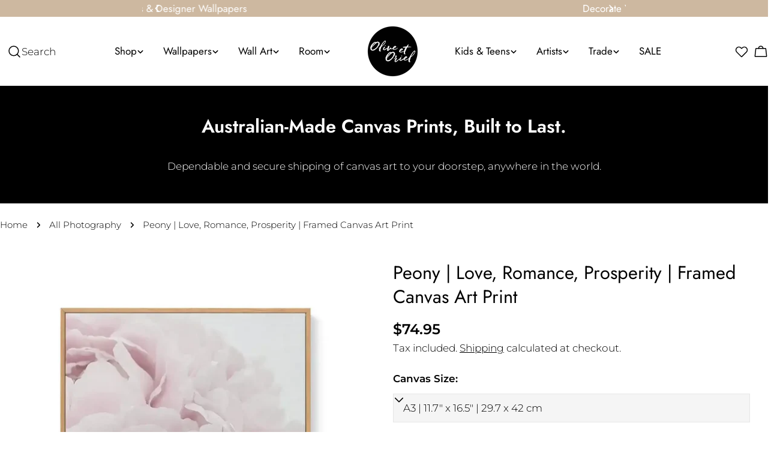

--- FILE ---
content_type: text/html; charset=utf-8
request_url: https://oliveetoriel.com/products/peony-love-romance-prosperity-framed-canvas
body_size: 80892
content:
<!doctype html>
<html
  class="no-js"
  lang="en"
  
>
  <head>
<script src="https://sapi.negate.io/script/BmjL1z7v7waJTSCjqHxH6g==?shop=oliveetoriel.myshopify.com"></script>
    <meta charset="utf-8">
    <meta http-equiv="X-UA-Compatible" content="IE=edge">
    <meta name="viewport" content="width=device-width,initial-scale=1">
    <meta name="theme-color" content="">
    <link rel="canonical" href="https://oliveetoriel.com/products/peony-love-romance-prosperity-framed-canvas">
    <link rel="preconnect" href="https://cdn.shopify.com" crossorigin><link rel="preconnect" href="https://fonts.shopifycdn.com" crossorigin><title>Pink Peony Poster | Love, Romance, Prosperity | Flower Framed Canvas Artwork &ndash; Olive et Oriel</title>

    
      <meta name="description" content="The pink peony, a beautifully elegant bloom which represents love, romance and prosperity. You can enjoy stunning peonies all year around with this beautiful photographic print or poster. With a gentle grain over the entire photographic design, this is one stunning piece.. Canvas from $99.95.">
    


<meta property="og:site_name" content="Olive et Oriel">
<meta property="og:url" content="https://oliveetoriel.com/products/peony-love-romance-prosperity-framed-canvas">
<meta property="og:title" content="Pink Peony Poster | Love, Romance, Prosperity | Flower Framed Canvas Artwork">
<meta property="og:type" content="product">
<meta property="og:description" content="The pink peony, a beautifully elegant bloom which represents love, romance and prosperity. You can enjoy stunning peonies all year around with this beautiful photographic print or poster. With a gentle grain over the entire photographic design, this is one stunning piece.. Canvas from $99.95."><meta property="og:image" content="http://oliveetoriel.com/cdn/shop/files/peony-love-romance-prosperity-framed-canvas-647396.webp?v=1764696764">
  <meta property="og:image:secure_url" content="https://oliveetoriel.com/cdn/shop/files/peony-love-romance-prosperity-framed-canvas-647396.webp?v=1764696764">
  <meta property="og:image:width" content="1200">
  <meta property="og:image:height" content="1512"><meta property="og:price:amount" content="74.95">
  <meta property="og:price:currency" content="AUD"><meta name="twitter:card" content="summary_large_image">
<meta name="twitter:title" content="Pink Peony Poster | Love, Romance, Prosperity | Flower Framed Canvas Artwork">
<meta name="twitter:description" content="The pink peony, a beautifully elegant bloom which represents love, romance and prosperity. You can enjoy stunning peonies all year around with this beautiful photographic print or poster. With a gentle grain over the entire photographic design, this is one stunning piece.. Canvas from $99.95.">

<style data-shopify>
  @font-face {
  font-family: Montserrat;
  font-weight: 300;
  font-style: normal;
  font-display: swap;
  src: url("//oliveetoriel.com/cdn/fonts/montserrat/montserrat_n3.29e699231893fd243e1620595067294bb067ba2a.woff2") format("woff2"),
       url("//oliveetoriel.com/cdn/fonts/montserrat/montserrat_n3.64ed56f012a53c08a49d49bd7e0c8d2f46119150.woff") format("woff");
}

  @font-face {
  font-family: Montserrat;
  font-weight: 300;
  font-style: italic;
  font-display: swap;
  src: url("//oliveetoriel.com/cdn/fonts/montserrat/montserrat_i3.9cfee8ab0b9b229ed9a7652dff7d786e45a01df2.woff2") format("woff2"),
       url("//oliveetoriel.com/cdn/fonts/montserrat/montserrat_i3.68df04ba4494b4612ed6f9bf46b6c06246fa2fa4.woff") format("woff");
}

  @font-face {
  font-family: Montserrat;
  font-weight: 600;
  font-style: normal;
  font-display: swap;
  src: url("//oliveetoriel.com/cdn/fonts/montserrat/montserrat_n6.1326b3e84230700ef15b3a29fb520639977513e0.woff2") format("woff2"),
       url("//oliveetoriel.com/cdn/fonts/montserrat/montserrat_n6.652f051080eb14192330daceed8cd53dfdc5ead9.woff") format("woff");
}

  @font-face {
  font-family: Montserrat;
  font-weight: 600;
  font-style: italic;
  font-display: swap;
  src: url("//oliveetoriel.com/cdn/fonts/montserrat/montserrat_i6.e90155dd2f004112a61c0322d66d1f59dadfa84b.woff2") format("woff2"),
       url("//oliveetoriel.com/cdn/fonts/montserrat/montserrat_i6.41470518d8e9d7f1bcdd29a447c2397e5393943f.woff") format("woff");
}

  @font-face {
  font-family: Montserrat;
  font-weight: 700;
  font-style: normal;
  font-display: swap;
  src: url("//oliveetoriel.com/cdn/fonts/montserrat/montserrat_n7.3c434e22befd5c18a6b4afadb1e3d77c128c7939.woff2") format("woff2"),
       url("//oliveetoriel.com/cdn/fonts/montserrat/montserrat_n7.5d9fa6e2cae713c8fb539a9876489d86207fe957.woff") format("woff");
}

  @font-face {
  font-family: Montserrat;
  font-weight: 700;
  font-style: italic;
  font-display: swap;
  src: url("//oliveetoriel.com/cdn/fonts/montserrat/montserrat_i7.a0d4a463df4f146567d871890ffb3c80408e7732.woff2") format("woff2"),
       url("//oliveetoriel.com/cdn/fonts/montserrat/montserrat_i7.f6ec9f2a0681acc6f8152c40921d2a4d2e1a2c78.woff") format("woff");
}

  @font-face {
  font-family: Montserrat;
  font-weight: 500;
  font-style: normal;
  font-display: swap;
  src: url("//oliveetoriel.com/cdn/fonts/montserrat/montserrat_n5.07ef3781d9c78c8b93c98419da7ad4fbeebb6635.woff2") format("woff2"),
       url("//oliveetoriel.com/cdn/fonts/montserrat/montserrat_n5.adf9b4bd8b0e4f55a0b203cdd84512667e0d5e4d.woff") format("woff");
}

  @font-face {
  font-family: Jost;
  font-weight: 400;
  font-style: normal;
  font-display: swap;
  src: url("//oliveetoriel.com/cdn/fonts/jost/jost_n4.d47a1b6347ce4a4c9f437608011273009d91f2b7.woff2") format("woff2"),
       url("//oliveetoriel.com/cdn/fonts/jost/jost_n4.791c46290e672b3f85c3d1c651ef2efa3819eadd.woff") format("woff");
}

  @font-face {
  font-family: Jost;
  font-weight: 400;
  font-style: italic;
  font-display: swap;
  src: url("//oliveetoriel.com/cdn/fonts/jost/jost_i4.b690098389649750ada222b9763d55796c5283a5.woff2") format("woff2"),
       url("//oliveetoriel.com/cdn/fonts/jost/jost_i4.fd766415a47e50b9e391ae7ec04e2ae25e7e28b0.woff") format("woff");
}

  @font-face {
  font-family: Montserrat;
  font-weight: 600;
  font-style: normal;
  font-display: swap;
  src: url("//oliveetoriel.com/cdn/fonts/montserrat/montserrat_n6.1326b3e84230700ef15b3a29fb520639977513e0.woff2") format("woff2"),
       url("//oliveetoriel.com/cdn/fonts/montserrat/montserrat_n6.652f051080eb14192330daceed8cd53dfdc5ead9.woff") format("woff");
}
@font-face {
  font-family: Jost;
  font-weight: 600;
  font-style: normal;
  font-display: swap;
  src: url("//oliveetoriel.com/cdn/fonts/jost/jost_n6.ec1178db7a7515114a2d84e3dd680832b7af8b99.woff2") format("woff2"),
       url("//oliveetoriel.com/cdn/fonts/jost/jost_n6.b1178bb6bdd3979fef38e103a3816f6980aeaff9.woff") format("woff");
}
@font-face {
  font-family: Montserrat;
  font-weight: 400;
  font-style: normal;
  font-display: swap;
  src: url("//oliveetoriel.com/cdn/fonts/montserrat/montserrat_n4.81949fa0ac9fd2021e16436151e8eaa539321637.woff2") format("woff2"),
       url("//oliveetoriel.com/cdn/fonts/montserrat/montserrat_n4.a6c632ca7b62da89c3594789ba828388aac693fe.woff") format("woff");
}


  
    :root,
.color-scheme-1 {
      --color-background: 255,255,255;
      --color-secondary-background: 247,247,247;
      --color-primary: 214,58,47;
      --color-text-heading: 0,0,0;
      --color-foreground: 0,0,0;
      --color-border: 230,230,230;
      --color-button: 0,0,0;
      --color-button-text: 255,255,255;
      --color-secondary-button: 233,233,233;
      --color-secondary-button-border: 233,233,233;
      --color-secondary-button-text: 0,0,0;
      --color-button-hover-background: 0,0,0;
      --color-button-hover-text: 255,255,255;
      --color-button-before: #333333;
      --color-field: 245,245,245;
      --color-field-text: 0,0,0;
      --color-link: 0,0,0;
      --color-link-hover: 0,0,0;
      --color-product-price-sale: 214,58,47;
      --color-foreground-lighten-60: #666666;
      --color-foreground-lighten-19: #cfcfcf;
    }
    @media (min-width: 768px) {
      body .desktop-color-scheme-1 {
        --color-background: 255,255,255;
      --color-secondary-background: 247,247,247;
      --color-primary: 214,58,47;
      --color-text-heading: 0,0,0;
      --color-foreground: 0,0,0;
      --color-border: 230,230,230;
      --color-button: 0,0,0;
      --color-button-text: 255,255,255;
      --color-secondary-button: 233,233,233;
      --color-secondary-button-border: 233,233,233;
      --color-secondary-button-text: 0,0,0;
      --color-button-hover-background: 0,0,0;
      --color-button-hover-text: 255,255,255;
      --color-button-before: #333333;
      --color-field: 245,245,245;
      --color-field-text: 0,0,0;
      --color-link: 0,0,0;
      --color-link-hover: 0,0,0;
      --color-product-price-sale: 214,58,47;
      --color-foreground-lighten-60: #666666;
      --color-foreground-lighten-19: #cfcfcf;
        color: rgb(var(--color-foreground));
        background-color: rgb(var(--color-background));
      }
    }
    @media (max-width: 767px) {
      body .mobile-color-scheme-1 {
        --color-background: 255,255,255;
      --color-secondary-background: 247,247,247;
      --color-primary: 214,58,47;
      --color-text-heading: 0,0,0;
      --color-foreground: 0,0,0;
      --color-border: 230,230,230;
      --color-button: 0,0,0;
      --color-button-text: 255,255,255;
      --color-secondary-button: 233,233,233;
      --color-secondary-button-border: 233,233,233;
      --color-secondary-button-text: 0,0,0;
      --color-button-hover-background: 0,0,0;
      --color-button-hover-text: 255,255,255;
      --color-button-before: #333333;
      --color-field: 245,245,245;
      --color-field-text: 0,0,0;
      --color-link: 0,0,0;
      --color-link-hover: 0,0,0;
      --color-product-price-sale: 214,58,47;
      --color-foreground-lighten-60: #666666;
      --color-foreground-lighten-19: #cfcfcf;
        color: rgb(var(--color-foreground));
        background-color: rgb(var(--color-background));
      }
    }
  
    
.color-scheme-2 {
      --color-background: 243,238,234;
      --color-secondary-background: 243,238,234;
      --color-primary: 214,58,47;
      --color-text-heading: 0,0,0;
      --color-foreground: 0,0,0;
      --color-border: 198,191,177;
      --color-button: 0,0,0;
      --color-button-text: 255,255,255;
      --color-secondary-button: 255,255,255;
      --color-secondary-button-border: 230,230,230;
      --color-secondary-button-text: 0,0,0;
      --color-button-hover-background: 0,0,0;
      --color-button-hover-text: 255,255,255;
      --color-button-before: #333333;
      --color-field: 255,255,255;
      --color-field-text: 0,0,0;
      --color-link: 0,0,0;
      --color-link-hover: 0,0,0;
      --color-product-price-sale: 214,58,47;
      --color-foreground-lighten-60: #615f5e;
      --color-foreground-lighten-19: #c5c1be;
    }
    @media (min-width: 768px) {
      body .desktop-color-scheme-2 {
        --color-background: 243,238,234;
      --color-secondary-background: 243,238,234;
      --color-primary: 214,58,47;
      --color-text-heading: 0,0,0;
      --color-foreground: 0,0,0;
      --color-border: 198,191,177;
      --color-button: 0,0,0;
      --color-button-text: 255,255,255;
      --color-secondary-button: 255,255,255;
      --color-secondary-button-border: 230,230,230;
      --color-secondary-button-text: 0,0,0;
      --color-button-hover-background: 0,0,0;
      --color-button-hover-text: 255,255,255;
      --color-button-before: #333333;
      --color-field: 255,255,255;
      --color-field-text: 0,0,0;
      --color-link: 0,0,0;
      --color-link-hover: 0,0,0;
      --color-product-price-sale: 214,58,47;
      --color-foreground-lighten-60: #615f5e;
      --color-foreground-lighten-19: #c5c1be;
        color: rgb(var(--color-foreground));
        background-color: rgb(var(--color-background));
      }
    }
    @media (max-width: 767px) {
      body .mobile-color-scheme-2 {
        --color-background: 243,238,234;
      --color-secondary-background: 243,238,234;
      --color-primary: 214,58,47;
      --color-text-heading: 0,0,0;
      --color-foreground: 0,0,0;
      --color-border: 198,191,177;
      --color-button: 0,0,0;
      --color-button-text: 255,255,255;
      --color-secondary-button: 255,255,255;
      --color-secondary-button-border: 230,230,230;
      --color-secondary-button-text: 0,0,0;
      --color-button-hover-background: 0,0,0;
      --color-button-hover-text: 255,255,255;
      --color-button-before: #333333;
      --color-field: 255,255,255;
      --color-field-text: 0,0,0;
      --color-link: 0,0,0;
      --color-link-hover: 0,0,0;
      --color-product-price-sale: 214,58,47;
      --color-foreground-lighten-60: #615f5e;
      --color-foreground-lighten-19: #c5c1be;
        color: rgb(var(--color-foreground));
        background-color: rgb(var(--color-background));
      }
    }
  
    
.color-scheme-3 {
      --color-background: 245,245,245;
      --color-secondary-background: 247,247,247;
      --color-primary: 214,58,47;
      --color-text-heading: 0,0,0;
      --color-foreground: 0,0,0;
      --color-border: 247,247,247;
      --color-button: 233,233,233;
      --color-button-text: 0,0,0;
      --color-secondary-button: 0,0,0;
      --color-secondary-button-border: 0,0,0;
      --color-secondary-button-text: 255,255,255;
      --color-button-hover-background: 0,0,0;
      --color-button-hover-text: 255,255,255;
      --color-button-before: #333333;
      --color-field: 255,255,255;
      --color-field-text: 0,0,0;
      --color-link: 0,0,0;
      --color-link-hover: 0,0,0;
      --color-product-price-sale: 214,58,47;
      --color-foreground-lighten-60: #626262;
      --color-foreground-lighten-19: #c6c6c6;
    }
    @media (min-width: 768px) {
      body .desktop-color-scheme-3 {
        --color-background: 245,245,245;
      --color-secondary-background: 247,247,247;
      --color-primary: 214,58,47;
      --color-text-heading: 0,0,0;
      --color-foreground: 0,0,0;
      --color-border: 247,247,247;
      --color-button: 233,233,233;
      --color-button-text: 0,0,0;
      --color-secondary-button: 0,0,0;
      --color-secondary-button-border: 0,0,0;
      --color-secondary-button-text: 255,255,255;
      --color-button-hover-background: 0,0,0;
      --color-button-hover-text: 255,255,255;
      --color-button-before: #333333;
      --color-field: 255,255,255;
      --color-field-text: 0,0,0;
      --color-link: 0,0,0;
      --color-link-hover: 0,0,0;
      --color-product-price-sale: 214,58,47;
      --color-foreground-lighten-60: #626262;
      --color-foreground-lighten-19: #c6c6c6;
        color: rgb(var(--color-foreground));
        background-color: rgb(var(--color-background));
      }
    }
    @media (max-width: 767px) {
      body .mobile-color-scheme-3 {
        --color-background: 245,245,245;
      --color-secondary-background: 247,247,247;
      --color-primary: 214,58,47;
      --color-text-heading: 0,0,0;
      --color-foreground: 0,0,0;
      --color-border: 247,247,247;
      --color-button: 233,233,233;
      --color-button-text: 0,0,0;
      --color-secondary-button: 0,0,0;
      --color-secondary-button-border: 0,0,0;
      --color-secondary-button-text: 255,255,255;
      --color-button-hover-background: 0,0,0;
      --color-button-hover-text: 255,255,255;
      --color-button-before: #333333;
      --color-field: 255,255,255;
      --color-field-text: 0,0,0;
      --color-link: 0,0,0;
      --color-link-hover: 0,0,0;
      --color-product-price-sale: 214,58,47;
      --color-foreground-lighten-60: #626262;
      --color-foreground-lighten-19: #c6c6c6;
        color: rgb(var(--color-foreground));
        background-color: rgb(var(--color-background));
      }
    }
  
    
.color-scheme-4 {
      --color-background: 0,0,0;
      --color-secondary-background: 255,255,255;
      --color-primary: 214,58,47;
      --color-text-heading: 255,255,255;
      --color-foreground: 255,255,255;
      --color-border: 230,230,230;
      --color-button: 0,0,0;
      --color-button-text: 255,255,255;
      --color-secondary-button: 233,233,233;
      --color-secondary-button-border: 233,233,233;
      --color-secondary-button-text: 0,0,0;
      --color-button-hover-background: 0,0,0;
      --color-button-hover-text: 255,255,255;
      --color-button-before: #333333;
      --color-field: 245,245,245;
      --color-field-text: 0,0,0;
      --color-link: 255,255,255;
      --color-link-hover: 255,255,255;
      --color-product-price-sale: 214,58,47;
      --color-foreground-lighten-60: #999999;
      --color-foreground-lighten-19: #303030;
    }
    @media (min-width: 768px) {
      body .desktop-color-scheme-4 {
        --color-background: 0,0,0;
      --color-secondary-background: 255,255,255;
      --color-primary: 214,58,47;
      --color-text-heading: 255,255,255;
      --color-foreground: 255,255,255;
      --color-border: 230,230,230;
      --color-button: 0,0,0;
      --color-button-text: 255,255,255;
      --color-secondary-button: 233,233,233;
      --color-secondary-button-border: 233,233,233;
      --color-secondary-button-text: 0,0,0;
      --color-button-hover-background: 0,0,0;
      --color-button-hover-text: 255,255,255;
      --color-button-before: #333333;
      --color-field: 245,245,245;
      --color-field-text: 0,0,0;
      --color-link: 255,255,255;
      --color-link-hover: 255,255,255;
      --color-product-price-sale: 214,58,47;
      --color-foreground-lighten-60: #999999;
      --color-foreground-lighten-19: #303030;
        color: rgb(var(--color-foreground));
        background-color: rgb(var(--color-background));
      }
    }
    @media (max-width: 767px) {
      body .mobile-color-scheme-4 {
        --color-background: 0,0,0;
      --color-secondary-background: 255,255,255;
      --color-primary: 214,58,47;
      --color-text-heading: 255,255,255;
      --color-foreground: 255,255,255;
      --color-border: 230,230,230;
      --color-button: 0,0,0;
      --color-button-text: 255,255,255;
      --color-secondary-button: 233,233,233;
      --color-secondary-button-border: 233,233,233;
      --color-secondary-button-text: 0,0,0;
      --color-button-hover-background: 0,0,0;
      --color-button-hover-text: 255,255,255;
      --color-button-before: #333333;
      --color-field: 245,245,245;
      --color-field-text: 0,0,0;
      --color-link: 255,255,255;
      --color-link-hover: 255,255,255;
      --color-product-price-sale: 214,58,47;
      --color-foreground-lighten-60: #999999;
      --color-foreground-lighten-19: #303030;
        color: rgb(var(--color-foreground));
        background-color: rgb(var(--color-background));
      }
    }
  
    
.color-scheme-inverse {
      --color-background: 0,0,0;
      --color-secondary-background: 0,0,0;
      --color-primary: 214,58,47;
      --color-text-heading: 255,255,255;
      --color-foreground: 255,255,255;
      --color-border: 255,255,255;
      --color-button: 255,255,255;
      --color-button-text: 0,0,0;
      --color-secondary-button: 255,255,255;
      --color-secondary-button-border: 230,230,230;
      --color-secondary-button-text: 0,0,0;
      --color-button-hover-background: 255,255,255;
      --color-button-hover-text: 0,0,0;
      --color-button-before: #ffffff;
      --color-field: 255,255,255;
      --color-field-text: 0,0,0;
      --color-link: 255,255,255;
      --color-link-hover: 255,255,255;
      --color-product-price-sale: 214,58,47;
      --color-foreground-lighten-60: #999999;
      --color-foreground-lighten-19: #303030;
    }
    @media (min-width: 768px) {
      body .desktop-color-scheme-inverse {
        --color-background: 0,0,0;
      --color-secondary-background: 0,0,0;
      --color-primary: 214,58,47;
      --color-text-heading: 255,255,255;
      --color-foreground: 255,255,255;
      --color-border: 255,255,255;
      --color-button: 255,255,255;
      --color-button-text: 0,0,0;
      --color-secondary-button: 255,255,255;
      --color-secondary-button-border: 230,230,230;
      --color-secondary-button-text: 0,0,0;
      --color-button-hover-background: 255,255,255;
      --color-button-hover-text: 0,0,0;
      --color-button-before: #ffffff;
      --color-field: 255,255,255;
      --color-field-text: 0,0,0;
      --color-link: 255,255,255;
      --color-link-hover: 255,255,255;
      --color-product-price-sale: 214,58,47;
      --color-foreground-lighten-60: #999999;
      --color-foreground-lighten-19: #303030;
        color: rgb(var(--color-foreground));
        background-color: rgb(var(--color-background));
      }
    }
    @media (max-width: 767px) {
      body .mobile-color-scheme-inverse {
        --color-background: 0,0,0;
      --color-secondary-background: 0,0,0;
      --color-primary: 214,58,47;
      --color-text-heading: 255,255,255;
      --color-foreground: 255,255,255;
      --color-border: 255,255,255;
      --color-button: 255,255,255;
      --color-button-text: 0,0,0;
      --color-secondary-button: 255,255,255;
      --color-secondary-button-border: 230,230,230;
      --color-secondary-button-text: 0,0,0;
      --color-button-hover-background: 255,255,255;
      --color-button-hover-text: 0,0,0;
      --color-button-before: #ffffff;
      --color-field: 255,255,255;
      --color-field-text: 0,0,0;
      --color-link: 255,255,255;
      --color-link-hover: 255,255,255;
      --color-product-price-sale: 214,58,47;
      --color-foreground-lighten-60: #999999;
      --color-foreground-lighten-19: #303030;
        color: rgb(var(--color-foreground));
        background-color: rgb(var(--color-background));
      }
    }
  
    
.color-scheme-6 {
      --color-background: 244,228,227;
      --color-secondary-background: 243,238,234;
      --color-primary: 214,58,47;
      --color-text-heading: 0,0,0;
      --color-foreground: 0,0,0;
      --color-border: 198,191,177;
      --color-button: 0,0,0;
      --color-button-text: 255,255,255;
      --color-secondary-button: 255,255,255;
      --color-secondary-button-border: 230,230,230;
      --color-secondary-button-text: 0,0,0;
      --color-button-hover-background: 0,0,0;
      --color-button-hover-text: 255,255,255;
      --color-button-before: #333333;
      --color-field: 255,255,255;
      --color-field-text: 0,0,0;
      --color-link: 0,0,0;
      --color-link-hover: 0,0,0;
      --color-product-price-sale: 214,58,47;
      --color-foreground-lighten-60: #625b5b;
      --color-foreground-lighten-19: #c6b9b8;
    }
    @media (min-width: 768px) {
      body .desktop-color-scheme-6 {
        --color-background: 244,228,227;
      --color-secondary-background: 243,238,234;
      --color-primary: 214,58,47;
      --color-text-heading: 0,0,0;
      --color-foreground: 0,0,0;
      --color-border: 198,191,177;
      --color-button: 0,0,0;
      --color-button-text: 255,255,255;
      --color-secondary-button: 255,255,255;
      --color-secondary-button-border: 230,230,230;
      --color-secondary-button-text: 0,0,0;
      --color-button-hover-background: 0,0,0;
      --color-button-hover-text: 255,255,255;
      --color-button-before: #333333;
      --color-field: 255,255,255;
      --color-field-text: 0,0,0;
      --color-link: 0,0,0;
      --color-link-hover: 0,0,0;
      --color-product-price-sale: 214,58,47;
      --color-foreground-lighten-60: #625b5b;
      --color-foreground-lighten-19: #c6b9b8;
        color: rgb(var(--color-foreground));
        background-color: rgb(var(--color-background));
      }
    }
    @media (max-width: 767px) {
      body .mobile-color-scheme-6 {
        --color-background: 244,228,227;
      --color-secondary-background: 243,238,234;
      --color-primary: 214,58,47;
      --color-text-heading: 0,0,0;
      --color-foreground: 0,0,0;
      --color-border: 198,191,177;
      --color-button: 0,0,0;
      --color-button-text: 255,255,255;
      --color-secondary-button: 255,255,255;
      --color-secondary-button-border: 230,230,230;
      --color-secondary-button-text: 0,0,0;
      --color-button-hover-background: 0,0,0;
      --color-button-hover-text: 255,255,255;
      --color-button-before: #333333;
      --color-field: 255,255,255;
      --color-field-text: 0,0,0;
      --color-link: 0,0,0;
      --color-link-hover: 0,0,0;
      --color-product-price-sale: 214,58,47;
      --color-foreground-lighten-60: #625b5b;
      --color-foreground-lighten-19: #c6b9b8;
        color: rgb(var(--color-foreground));
        background-color: rgb(var(--color-background));
      }
    }
  
    
.color-scheme-7 {
      --color-background: 255,255,255;
      --color-secondary-background: 233,233,233;
      --color-primary: 214,58,47;
      --color-text-heading: 0,0,0;
      --color-foreground: 0,0,0;
      --color-border: 230,230,230;
      --color-button: 0,0,0;
      --color-button-text: 255,255,255;
      --color-secondary-button: 233,233,233;
      --color-secondary-button-border: 233,233,233;
      --color-secondary-button-text: 0,0,0;
      --color-button-hover-background: 0,0,0;
      --color-button-hover-text: 255,255,255;
      --color-button-before: #333333;
      --color-field: 245,245,245;
      --color-field-text: 0,0,0;
      --color-link: 0,0,0;
      --color-link-hover: 0,0,0;
      --color-product-price-sale: 214,58,47;
      --color-foreground-lighten-60: #666666;
      --color-foreground-lighten-19: #cfcfcf;
    }
    @media (min-width: 768px) {
      body .desktop-color-scheme-7 {
        --color-background: 255,255,255;
      --color-secondary-background: 233,233,233;
      --color-primary: 214,58,47;
      --color-text-heading: 0,0,0;
      --color-foreground: 0,0,0;
      --color-border: 230,230,230;
      --color-button: 0,0,0;
      --color-button-text: 255,255,255;
      --color-secondary-button: 233,233,233;
      --color-secondary-button-border: 233,233,233;
      --color-secondary-button-text: 0,0,0;
      --color-button-hover-background: 0,0,0;
      --color-button-hover-text: 255,255,255;
      --color-button-before: #333333;
      --color-field: 245,245,245;
      --color-field-text: 0,0,0;
      --color-link: 0,0,0;
      --color-link-hover: 0,0,0;
      --color-product-price-sale: 214,58,47;
      --color-foreground-lighten-60: #666666;
      --color-foreground-lighten-19: #cfcfcf;
        color: rgb(var(--color-foreground));
        background-color: rgb(var(--color-background));
      }
    }
    @media (max-width: 767px) {
      body .mobile-color-scheme-7 {
        --color-background: 255,255,255;
      --color-secondary-background: 233,233,233;
      --color-primary: 214,58,47;
      --color-text-heading: 0,0,0;
      --color-foreground: 0,0,0;
      --color-border: 230,230,230;
      --color-button: 0,0,0;
      --color-button-text: 255,255,255;
      --color-secondary-button: 233,233,233;
      --color-secondary-button-border: 233,233,233;
      --color-secondary-button-text: 0,0,0;
      --color-button-hover-background: 0,0,0;
      --color-button-hover-text: 255,255,255;
      --color-button-before: #333333;
      --color-field: 245,245,245;
      --color-field-text: 0,0,0;
      --color-link: 0,0,0;
      --color-link-hover: 0,0,0;
      --color-product-price-sale: 214,58,47;
      --color-foreground-lighten-60: #666666;
      --color-foreground-lighten-19: #cfcfcf;
        color: rgb(var(--color-foreground));
        background-color: rgb(var(--color-background));
      }
    }
  
    
.color-scheme-8 {
      --color-background: 239,222,217;
      --color-secondary-background: 247,247,247;
      --color-primary: 214,58,47;
      --color-text-heading: 0,0,0;
      --color-foreground: 0,0,0;
      --color-border: 230,230,230;
      --color-button: 0,0,0;
      --color-button-text: 255,255,255;
      --color-secondary-button: 233,233,233;
      --color-secondary-button-border: 233,233,233;
      --color-secondary-button-text: 0,0,0;
      --color-button-hover-background: 0,0,0;
      --color-button-hover-text: 255,255,255;
      --color-button-before: #333333;
      --color-field: 245,245,245;
      --color-field-text: 0,0,0;
      --color-link: 0,0,0;
      --color-link-hover: 0,0,0;
      --color-product-price-sale: 214,58,47;
      --color-foreground-lighten-60: #605957;
      --color-foreground-lighten-19: #c2b4b0;
    }
    @media (min-width: 768px) {
      body .desktop-color-scheme-8 {
        --color-background: 239,222,217;
      --color-secondary-background: 247,247,247;
      --color-primary: 214,58,47;
      --color-text-heading: 0,0,0;
      --color-foreground: 0,0,0;
      --color-border: 230,230,230;
      --color-button: 0,0,0;
      --color-button-text: 255,255,255;
      --color-secondary-button: 233,233,233;
      --color-secondary-button-border: 233,233,233;
      --color-secondary-button-text: 0,0,0;
      --color-button-hover-background: 0,0,0;
      --color-button-hover-text: 255,255,255;
      --color-button-before: #333333;
      --color-field: 245,245,245;
      --color-field-text: 0,0,0;
      --color-link: 0,0,0;
      --color-link-hover: 0,0,0;
      --color-product-price-sale: 214,58,47;
      --color-foreground-lighten-60: #605957;
      --color-foreground-lighten-19: #c2b4b0;
        color: rgb(var(--color-foreground));
        background-color: rgb(var(--color-background));
      }
    }
    @media (max-width: 767px) {
      body .mobile-color-scheme-8 {
        --color-background: 239,222,217;
      --color-secondary-background: 247,247,247;
      --color-primary: 214,58,47;
      --color-text-heading: 0,0,0;
      --color-foreground: 0,0,0;
      --color-border: 230,230,230;
      --color-button: 0,0,0;
      --color-button-text: 255,255,255;
      --color-secondary-button: 233,233,233;
      --color-secondary-button-border: 233,233,233;
      --color-secondary-button-text: 0,0,0;
      --color-button-hover-background: 0,0,0;
      --color-button-hover-text: 255,255,255;
      --color-button-before: #333333;
      --color-field: 245,245,245;
      --color-field-text: 0,0,0;
      --color-link: 0,0,0;
      --color-link-hover: 0,0,0;
      --color-product-price-sale: 214,58,47;
      --color-foreground-lighten-60: #605957;
      --color-foreground-lighten-19: #c2b4b0;
        color: rgb(var(--color-foreground));
        background-color: rgb(var(--color-background));
      }
    }
  
    
.color-scheme-9 {
      --color-background: 255,255,255;
      --color-secondary-background: 245,245,245;
      --color-primary: 214,58,47;
      --color-text-heading: 255,255,255;
      --color-foreground: 255,255,255;
      --color-border: 230,230,230;
      --color-button: 0,0,0;
      --color-button-text: 0,0,0;
      --color-secondary-button: 255,255,255;
      --color-secondary-button-border: 0,0,0;
      --color-secondary-button-text: 0,0,0;
      --color-button-hover-background: 0,0,0;
      --color-button-hover-text: 0,0,0;
      --color-button-before: #333333;
      --color-field: 245,245,245;
      --color-field-text: 0,0,0;
      --color-link: 255,255,255;
      --color-link-hover: 255,255,255;
      --color-product-price-sale: 214,58,47;
      --color-foreground-lighten-60: #ffffff;
      --color-foreground-lighten-19: #ffffff;
    }
    @media (min-width: 768px) {
      body .desktop-color-scheme-9 {
        --color-background: 255,255,255;
      --color-secondary-background: 245,245,245;
      --color-primary: 214,58,47;
      --color-text-heading: 255,255,255;
      --color-foreground: 255,255,255;
      --color-border: 230,230,230;
      --color-button: 0,0,0;
      --color-button-text: 0,0,0;
      --color-secondary-button: 255,255,255;
      --color-secondary-button-border: 0,0,0;
      --color-secondary-button-text: 0,0,0;
      --color-button-hover-background: 0,0,0;
      --color-button-hover-text: 0,0,0;
      --color-button-before: #333333;
      --color-field: 245,245,245;
      --color-field-text: 0,0,0;
      --color-link: 255,255,255;
      --color-link-hover: 255,255,255;
      --color-product-price-sale: 214,58,47;
      --color-foreground-lighten-60: #ffffff;
      --color-foreground-lighten-19: #ffffff;
        color: rgb(var(--color-foreground));
        background-color: rgb(var(--color-background));
      }
    }
    @media (max-width: 767px) {
      body .mobile-color-scheme-9 {
        --color-background: 255,255,255;
      --color-secondary-background: 245,245,245;
      --color-primary: 214,58,47;
      --color-text-heading: 255,255,255;
      --color-foreground: 255,255,255;
      --color-border: 230,230,230;
      --color-button: 0,0,0;
      --color-button-text: 0,0,0;
      --color-secondary-button: 255,255,255;
      --color-secondary-button-border: 0,0,0;
      --color-secondary-button-text: 0,0,0;
      --color-button-hover-background: 0,0,0;
      --color-button-hover-text: 0,0,0;
      --color-button-before: #333333;
      --color-field: 245,245,245;
      --color-field-text: 0,0,0;
      --color-link: 255,255,255;
      --color-link-hover: 255,255,255;
      --color-product-price-sale: 214,58,47;
      --color-foreground-lighten-60: #ffffff;
      --color-foreground-lighten-19: #ffffff;
        color: rgb(var(--color-foreground));
        background-color: rgb(var(--color-background));
      }
    }
  
    
.color-scheme-d3c4c0a8-8008-4fbe-9cb6-8b6689dfa03c {
      --color-background: 246,246,246;
      --color-secondary-background: 247,247,247;
      --color-primary: 214,58,47;
      --color-text-heading: 0,0,0;
      --color-foreground: 0,0,0;
      --color-border: 230,230,230;
      --color-button: 0,0,0;
      --color-button-text: 255,255,255;
      --color-secondary-button: 233,233,233;
      --color-secondary-button-border: 233,233,233;
      --color-secondary-button-text: 0,0,0;
      --color-button-hover-background: 0,0,0;
      --color-button-hover-text: 255,255,255;
      --color-button-before: #333333;
      --color-field: 245,245,245;
      --color-field-text: 0,0,0;
      --color-link: 0,0,0;
      --color-link-hover: 0,0,0;
      --color-product-price-sale: 214,58,47;
      --color-foreground-lighten-60: #626262;
      --color-foreground-lighten-19: #c7c7c7;
    }
    @media (min-width: 768px) {
      body .desktop-color-scheme-d3c4c0a8-8008-4fbe-9cb6-8b6689dfa03c {
        --color-background: 246,246,246;
      --color-secondary-background: 247,247,247;
      --color-primary: 214,58,47;
      --color-text-heading: 0,0,0;
      --color-foreground: 0,0,0;
      --color-border: 230,230,230;
      --color-button: 0,0,0;
      --color-button-text: 255,255,255;
      --color-secondary-button: 233,233,233;
      --color-secondary-button-border: 233,233,233;
      --color-secondary-button-text: 0,0,0;
      --color-button-hover-background: 0,0,0;
      --color-button-hover-text: 255,255,255;
      --color-button-before: #333333;
      --color-field: 245,245,245;
      --color-field-text: 0,0,0;
      --color-link: 0,0,0;
      --color-link-hover: 0,0,0;
      --color-product-price-sale: 214,58,47;
      --color-foreground-lighten-60: #626262;
      --color-foreground-lighten-19: #c7c7c7;
        color: rgb(var(--color-foreground));
        background-color: rgb(var(--color-background));
      }
    }
    @media (max-width: 767px) {
      body .mobile-color-scheme-d3c4c0a8-8008-4fbe-9cb6-8b6689dfa03c {
        --color-background: 246,246,246;
      --color-secondary-background: 247,247,247;
      --color-primary: 214,58,47;
      --color-text-heading: 0,0,0;
      --color-foreground: 0,0,0;
      --color-border: 230,230,230;
      --color-button: 0,0,0;
      --color-button-text: 255,255,255;
      --color-secondary-button: 233,233,233;
      --color-secondary-button-border: 233,233,233;
      --color-secondary-button-text: 0,0,0;
      --color-button-hover-background: 0,0,0;
      --color-button-hover-text: 255,255,255;
      --color-button-before: #333333;
      --color-field: 245,245,245;
      --color-field-text: 0,0,0;
      --color-link: 0,0,0;
      --color-link-hover: 0,0,0;
      --color-product-price-sale: 214,58,47;
      --color-foreground-lighten-60: #626262;
      --color-foreground-lighten-19: #c7c7c7;
        color: rgb(var(--color-foreground));
        background-color: rgb(var(--color-background));
      }
    }
  
    
.color-scheme-f135f57d-69f6-4c1d-bd3a-40361420ed42 {
      --color-background: 236,234,226;
      --color-secondary-background: 247,247,247;
      --color-primary: 214,58,47;
      --color-text-heading: 0,0,0;
      --color-foreground: 0,0,0;
      --color-border: 255,255,255;
      --color-button: 0,0,0;
      --color-button-text: 255,255,255;
      --color-secondary-button: 233,233,233;
      --color-secondary-button-border: 233,233,233;
      --color-secondary-button-text: 0,0,0;
      --color-button-hover-background: 0,0,0;
      --color-button-hover-text: 255,255,255;
      --color-button-before: #333333;
      --color-field: 255,255,255;
      --color-field-text: 0,0,0;
      --color-link: 0,0,0;
      --color-link-hover: 0,0,0;
      --color-product-price-sale: 214,58,47;
      --color-foreground-lighten-60: #5e5e5a;
      --color-foreground-lighten-19: #bfbeb7;
    }
    @media (min-width: 768px) {
      body .desktop-color-scheme-f135f57d-69f6-4c1d-bd3a-40361420ed42 {
        --color-background: 236,234,226;
      --color-secondary-background: 247,247,247;
      --color-primary: 214,58,47;
      --color-text-heading: 0,0,0;
      --color-foreground: 0,0,0;
      --color-border: 255,255,255;
      --color-button: 0,0,0;
      --color-button-text: 255,255,255;
      --color-secondary-button: 233,233,233;
      --color-secondary-button-border: 233,233,233;
      --color-secondary-button-text: 0,0,0;
      --color-button-hover-background: 0,0,0;
      --color-button-hover-text: 255,255,255;
      --color-button-before: #333333;
      --color-field: 255,255,255;
      --color-field-text: 0,0,0;
      --color-link: 0,0,0;
      --color-link-hover: 0,0,0;
      --color-product-price-sale: 214,58,47;
      --color-foreground-lighten-60: #5e5e5a;
      --color-foreground-lighten-19: #bfbeb7;
        color: rgb(var(--color-foreground));
        background-color: rgb(var(--color-background));
      }
    }
    @media (max-width: 767px) {
      body .mobile-color-scheme-f135f57d-69f6-4c1d-bd3a-40361420ed42 {
        --color-background: 236,234,226;
      --color-secondary-background: 247,247,247;
      --color-primary: 214,58,47;
      --color-text-heading: 0,0,0;
      --color-foreground: 0,0,0;
      --color-border: 255,255,255;
      --color-button: 0,0,0;
      --color-button-text: 255,255,255;
      --color-secondary-button: 233,233,233;
      --color-secondary-button-border: 233,233,233;
      --color-secondary-button-text: 0,0,0;
      --color-button-hover-background: 0,0,0;
      --color-button-hover-text: 255,255,255;
      --color-button-before: #333333;
      --color-field: 255,255,255;
      --color-field-text: 0,0,0;
      --color-link: 0,0,0;
      --color-link-hover: 0,0,0;
      --color-product-price-sale: 214,58,47;
      --color-foreground-lighten-60: #5e5e5a;
      --color-foreground-lighten-19: #bfbeb7;
        color: rgb(var(--color-foreground));
        background-color: rgb(var(--color-background));
      }
    }
  
    
.color-scheme-0306bcc9-a701-45a1-9850-b63bf8820c96 {
      --color-background: 205,184,160;
      --color-secondary-background: 205,184,160;
      --color-primary: 214,58,47;
      --color-text-heading: 255,255,255;
      --color-foreground: 255,255,255;
      --color-border: 230,230,230;
      --color-button: 0,0,0;
      --color-button-text: 255,255,255;
      --color-secondary-button: 233,233,233;
      --color-secondary-button-border: 233,233,233;
      --color-secondary-button-text: 0,0,0;
      --color-button-hover-background: 0,0,0;
      --color-button-hover-text: 255,255,255;
      --color-button-before: #333333;
      --color-field: 245,245,245;
      --color-field-text: 0,0,0;
      --color-link: 255,255,255;
      --color-link-hover: 255,255,255;
      --color-product-price-sale: 214,58,47;
      --color-foreground-lighten-60: #ebe3d9;
      --color-foreground-lighten-19: #d7c5b2;
    }
    @media (min-width: 768px) {
      body .desktop-color-scheme-0306bcc9-a701-45a1-9850-b63bf8820c96 {
        --color-background: 205,184,160;
      --color-secondary-background: 205,184,160;
      --color-primary: 214,58,47;
      --color-text-heading: 255,255,255;
      --color-foreground: 255,255,255;
      --color-border: 230,230,230;
      --color-button: 0,0,0;
      --color-button-text: 255,255,255;
      --color-secondary-button: 233,233,233;
      --color-secondary-button-border: 233,233,233;
      --color-secondary-button-text: 0,0,0;
      --color-button-hover-background: 0,0,0;
      --color-button-hover-text: 255,255,255;
      --color-button-before: #333333;
      --color-field: 245,245,245;
      --color-field-text: 0,0,0;
      --color-link: 255,255,255;
      --color-link-hover: 255,255,255;
      --color-product-price-sale: 214,58,47;
      --color-foreground-lighten-60: #ebe3d9;
      --color-foreground-lighten-19: #d7c5b2;
        color: rgb(var(--color-foreground));
        background-color: rgb(var(--color-background));
      }
    }
    @media (max-width: 767px) {
      body .mobile-color-scheme-0306bcc9-a701-45a1-9850-b63bf8820c96 {
        --color-background: 205,184,160;
      --color-secondary-background: 205,184,160;
      --color-primary: 214,58,47;
      --color-text-heading: 255,255,255;
      --color-foreground: 255,255,255;
      --color-border: 230,230,230;
      --color-button: 0,0,0;
      --color-button-text: 255,255,255;
      --color-secondary-button: 233,233,233;
      --color-secondary-button-border: 233,233,233;
      --color-secondary-button-text: 0,0,0;
      --color-button-hover-background: 0,0,0;
      --color-button-hover-text: 255,255,255;
      --color-button-before: #333333;
      --color-field: 245,245,245;
      --color-field-text: 0,0,0;
      --color-link: 255,255,255;
      --color-link-hover: 255,255,255;
      --color-product-price-sale: 214,58,47;
      --color-foreground-lighten-60: #ebe3d9;
      --color-foreground-lighten-19: #d7c5b2;
        color: rgb(var(--color-foreground));
        background-color: rgb(var(--color-background));
      }
    }
  
    
.color-scheme-d017c839-a6b0-40c5-a57d-3e17de5f1554 {
      --color-background: 166,185,204;
      --color-secondary-background: 166,185,204;
      --color-primary: 214,58,47;
      --color-text-heading: 255,255,255;
      --color-foreground: 255,255,255;
      --color-border: 230,230,230;
      --color-button: 0,0,0;
      --color-button-text: 255,255,255;
      --color-secondary-button: 233,233,233;
      --color-secondary-button-border: 233,233,233;
      --color-secondary-button-text: 0,0,0;
      --color-button-hover-background: 0,0,0;
      --color-button-hover-text: 255,255,255;
      --color-button-before: #333333;
      --color-field: 245,245,245;
      --color-field-text: 0,0,0;
      --color-link: 255,255,255;
      --color-link-hover: 255,255,255;
      --color-product-price-sale: 214,58,47;
      --color-foreground-lighten-60: #dbe3eb;
      --color-foreground-lighten-19: #b7c6d6;
    }
    @media (min-width: 768px) {
      body .desktop-color-scheme-d017c839-a6b0-40c5-a57d-3e17de5f1554 {
        --color-background: 166,185,204;
      --color-secondary-background: 166,185,204;
      --color-primary: 214,58,47;
      --color-text-heading: 255,255,255;
      --color-foreground: 255,255,255;
      --color-border: 230,230,230;
      --color-button: 0,0,0;
      --color-button-text: 255,255,255;
      --color-secondary-button: 233,233,233;
      --color-secondary-button-border: 233,233,233;
      --color-secondary-button-text: 0,0,0;
      --color-button-hover-background: 0,0,0;
      --color-button-hover-text: 255,255,255;
      --color-button-before: #333333;
      --color-field: 245,245,245;
      --color-field-text: 0,0,0;
      --color-link: 255,255,255;
      --color-link-hover: 255,255,255;
      --color-product-price-sale: 214,58,47;
      --color-foreground-lighten-60: #dbe3eb;
      --color-foreground-lighten-19: #b7c6d6;
        color: rgb(var(--color-foreground));
        background-color: rgb(var(--color-background));
      }
    }
    @media (max-width: 767px) {
      body .mobile-color-scheme-d017c839-a6b0-40c5-a57d-3e17de5f1554 {
        --color-background: 166,185,204;
      --color-secondary-background: 166,185,204;
      --color-primary: 214,58,47;
      --color-text-heading: 255,255,255;
      --color-foreground: 255,255,255;
      --color-border: 230,230,230;
      --color-button: 0,0,0;
      --color-button-text: 255,255,255;
      --color-secondary-button: 233,233,233;
      --color-secondary-button-border: 233,233,233;
      --color-secondary-button-text: 0,0,0;
      --color-button-hover-background: 0,0,0;
      --color-button-hover-text: 255,255,255;
      --color-button-before: #333333;
      --color-field: 245,245,245;
      --color-field-text: 0,0,0;
      --color-link: 255,255,255;
      --color-link-hover: 255,255,255;
      --color-product-price-sale: 214,58,47;
      --color-foreground-lighten-60: #dbe3eb;
      --color-foreground-lighten-19: #b7c6d6;
        color: rgb(var(--color-foreground));
        background-color: rgb(var(--color-background));
      }
    }
  
    
.color-scheme-be133442-93d3-4c25-a085-a100b43a8423 {
      --color-background: 255,255,255;
      --color-secondary-background: 247,247,247;
      --color-primary: 214,58,47;
      --color-text-heading: 0,0,0;
      --color-foreground: 0,0,0;
      --color-border: 230,230,230;
      --color-button: 0,0,0;
      --color-button-text: 255,255,255;
      --color-secondary-button: 233,233,233;
      --color-secondary-button-border: 233,233,233;
      --color-secondary-button-text: 0,0,0;
      --color-button-hover-background: 0,0,0;
      --color-button-hover-text: 255,255,255;
      --color-button-before: #333333;
      --color-field: 245,245,245;
      --color-field-text: 0,0,0;
      --color-link: 0,0,0;
      --color-link-hover: 0,0,0;
      --color-product-price-sale: 214,58,47;
      --color-foreground-lighten-60: #666666;
      --color-foreground-lighten-19: #cfcfcf;
    }
    @media (min-width: 768px) {
      body .desktop-color-scheme-be133442-93d3-4c25-a085-a100b43a8423 {
        --color-background: 255,255,255;
      --color-secondary-background: 247,247,247;
      --color-primary: 214,58,47;
      --color-text-heading: 0,0,0;
      --color-foreground: 0,0,0;
      --color-border: 230,230,230;
      --color-button: 0,0,0;
      --color-button-text: 255,255,255;
      --color-secondary-button: 233,233,233;
      --color-secondary-button-border: 233,233,233;
      --color-secondary-button-text: 0,0,0;
      --color-button-hover-background: 0,0,0;
      --color-button-hover-text: 255,255,255;
      --color-button-before: #333333;
      --color-field: 245,245,245;
      --color-field-text: 0,0,0;
      --color-link: 0,0,0;
      --color-link-hover: 0,0,0;
      --color-product-price-sale: 214,58,47;
      --color-foreground-lighten-60: #666666;
      --color-foreground-lighten-19: #cfcfcf;
        color: rgb(var(--color-foreground));
        background-color: rgb(var(--color-background));
      }
    }
    @media (max-width: 767px) {
      body .mobile-color-scheme-be133442-93d3-4c25-a085-a100b43a8423 {
        --color-background: 255,255,255;
      --color-secondary-background: 247,247,247;
      --color-primary: 214,58,47;
      --color-text-heading: 0,0,0;
      --color-foreground: 0,0,0;
      --color-border: 230,230,230;
      --color-button: 0,0,0;
      --color-button-text: 255,255,255;
      --color-secondary-button: 233,233,233;
      --color-secondary-button-border: 233,233,233;
      --color-secondary-button-text: 0,0,0;
      --color-button-hover-background: 0,0,0;
      --color-button-hover-text: 255,255,255;
      --color-button-before: #333333;
      --color-field: 245,245,245;
      --color-field-text: 0,0,0;
      --color-link: 0,0,0;
      --color-link-hover: 0,0,0;
      --color-product-price-sale: 214,58,47;
      --color-foreground-lighten-60: #666666;
      --color-foreground-lighten-19: #cfcfcf;
        color: rgb(var(--color-foreground));
        background-color: rgb(var(--color-background));
      }
    }
  

  body, .color-scheme-1, .color-scheme-2, .color-scheme-3, .color-scheme-4, .color-scheme-inverse, .color-scheme-6, .color-scheme-7, .color-scheme-8, .color-scheme-9, .color-scheme-d3c4c0a8-8008-4fbe-9cb6-8b6689dfa03c, .color-scheme-f135f57d-69f6-4c1d-bd3a-40361420ed42, .color-scheme-0306bcc9-a701-45a1-9850-b63bf8820c96, .color-scheme-d017c839-a6b0-40c5-a57d-3e17de5f1554, .color-scheme-be133442-93d3-4c25-a085-a100b43a8423 {
    color: rgb(var(--color-foreground));
    background-color: rgb(var(--color-background));
  }

  :root {
    /* Animation variable */
    --animation-nav: .5s cubic-bezier(.6, 0, .4, 1);
    --animation-default: .5s cubic-bezier(.3, 1, .3, 1);
    --animation-fast: .3s cubic-bezier(.7, 0, .3, 1);
    --transform-origin-start: left;
    --transform-origin-end: right;
    --duration-default: 200ms;
    --duration-image: 1000ms;

    --font-body-family: Montserrat, sans-serif;
    --font-body-style: normal;
    --font-body-weight: 300;
    --font-body-weight-bolder: 600;
    --font-body-weight-bold: 600;
    --font-body-size: 1.7rem;
    --font-body-line-height: 1.65;

    --font-heading-family: Jost, sans-serif;
    --font-heading-style: normal;
    --font-heading-weight: 400;
    --font-heading-letter-spacing: 0.0em;
    --font-heading-transform: none;
    --font-heading-scale: 1.1;
    --font-heading-mobile-scale: 0.88;

    --font-hd1-transform:none;

    --font-subheading-family: Montserrat, sans-serif;
    --font-subheading-weight: 600;
    --font-subheading-scale: 1.12;
    --font-subheading-transform: none;
    --font-subheading-letter-spacing: 0.0em;

    --font-navigation-family: Jost, sans-serif;
    --font-navigation-weight: 400;
    --navigation-transform: none;

    --font-button-family: Jost, sans-serif;
    --font-button-weight: 600;
    --buttons-letter-spacing: 0.0em;
    --buttons-transform: capitalize;
    --buttons-height: 4.8rem;
    --buttons-border-width: 1px;
    --inputs-border-width: 1px;

    --font-pcard-title-family: Montserrat, sans-serif;
    --font-pcard-title-style: normal;
    --font-pcard-title-weight: 400;
    --font-pcard-title-scale: 0.98;
    --font-pcard-title-transform: none;

    --font-h1-size: clamp(
      3.2rem,
      calc(2.339181vw + 1.405848rem),
      4.4rem
    );
    --font-h2-size: clamp(
      2.56rem,
      calc(1.871345vw + 1.124678rem),
      3.52rem
    );
    --font-h3-size: clamp(
      2.24rem,
      calc(1.637427vw + 0.984094rem),
      3.08rem
    );
    --font-h4-size: clamp(
      1.76rem,
      calc(1.28655vw + 0.773216rem),
      2.42rem
    );
    --font-hd1-size: clamp(
      4.8rem,
      calc(2.339181vw + 3.005848rem),
      6.0rem
    );
    --font-hd2-size: clamp(
      3.84rem,
      calc(1.871345vw + 2.404678rem),
      4.8rem
    );
    --font-hd3-size: clamp(
      2.88rem,
      calc(1.403509vw + 1.803509rem),
      3.6rem
    );
    --font-h5-size: calc(var(--font-heading-scale) * 1.8rem);
    --font-h6-size: calc(var(--font-heading-scale) * 1.6rem);
    --font-subheading-size: calc(var(--font-subheading-scale) * var(--font-body-size));
    --font-pcard-title-size: calc(var(--font-pcard-title-scale) * var(--font-body-size));

    --color-badge-sale: #e84db4;
    --color-badge-sale-text: #ffffff;
    --color-badge-soldout: #a5a4ab;
    --color-badge-soldout-text: #FFFFFF;
    --color-badge-hot: #6c69de;
    --color-badge-hot-text: #ffffff;
    --color-badge-new: #559b60;
    --color-badge-new-text: #ffffff;
    --color-cart-bubble: #d63a2f;
    --color-keyboard-focus: 11 97 205;

    --buttons-radius: 0.0rem;
    --inputs-radius: 0.0rem;
    --textareas-radius: 0.0rem;
    --blocks-radius: 1.0rem;
    --blocks-radius-mobile: 0.8rem;
    --small-blocks-radius: 0.5rem;
    --medium-blocks-radius: 0.8rem;
    --pcard-radius: 1.0rem;
    --pcard-inner-radius: 0.6rem;
    --badges-radius: 0.5rem;

    --page-width: 1670px;
    --page-width-margin: 0rem;
    --header-padding-bottom: 4rem;
    --header-padding-bottom-mobile: 3.2rem;
    --header-padding-bottom-large: 6rem;
    --header-padding-bottom-large-lg: 4rem;
  }

  *,
  *::before,
  *::after {
    box-sizing: inherit;
  }

  html {
    box-sizing: border-box;
    font-size: 62.5%;
    height: 100%;
  }

  body {
    min-height: 100%;
    margin: 0;
    font-family: var(--font-body-family);
    font-style: var(--font-body-style);
    font-weight: var(--font-body-weight);
    font-size: var(--font-body-size);
    line-height: var(--font-body-line-height);
    -webkit-font-smoothing: antialiased;
    -moz-osx-font-smoothing: grayscale;
    touch-action: manipulation;
    -webkit-text-size-adjust: 100%;
    font-feature-settings: normal;
  }
  @media (min-width: 1745px) {
    .swiper-controls--outside {
      --swiper-navigation-offset-x: calc((var(--swiper-navigation-size) + 2.7rem) * -1);
    }
  }
</style>

  <link rel="preload" as="font" href="//oliveetoriel.com/cdn/fonts/montserrat/montserrat_n3.29e699231893fd243e1620595067294bb067ba2a.woff2" type="font/woff2" crossorigin>
  

  <link rel="preload" as="font" href="//oliveetoriel.com/cdn/fonts/jost/jost_n4.d47a1b6347ce4a4c9f437608011273009d91f2b7.woff2" type="font/woff2" crossorigin>
  
<link href="//oliveetoriel.com/cdn/shop/t/93/assets/vendor.css?v=94183888130352382221764028049" rel="stylesheet" type="text/css" media="all" /><link href="//oliveetoriel.com/cdn/shop/t/93/assets/theme.css?v=159356792702713930461764028049" rel="stylesheet" type="text/css" media="all" /><script>window.performance && window.performance.mark && window.performance.mark('shopify.content_for_header.start');</script><meta name="google-site-verification" content="MfAgD43HOyKpKjtxxQcSJvpmlyfmfd6TVt0U5A0Kn7Y">
<meta name="google-site-verification" content="1MmJ-Nnl2nHm9oxVbk_cS9D60jCNIqzHWz3CUCqqAVY">
<meta id="shopify-digital-wallet" name="shopify-digital-wallet" content="/9801950/digital_wallets/dialog">
<meta name="shopify-checkout-api-token" content="566fa1372bf3ba4258cc61099827abda">
<meta id="in-context-paypal-metadata" data-shop-id="9801950" data-venmo-supported="false" data-environment="production" data-locale="en_US" data-paypal-v4="true" data-currency="AUD">
<link rel="alternate" hreflang="x-default" href="https://oliveetoriel.com/products/peony-love-romance-prosperity-framed-canvas">
<link rel="alternate" hreflang="en" href="https://oliveetoriel.com/products/peony-love-romance-prosperity-framed-canvas">
<link rel="alternate" hreflang="en-US" href="https://oliveetoriel.com/en-us/products/peony-love-romance-prosperity-framed-canvas">
<link rel="alternate" hreflang="en-CA" href="https://oliveetoriel.com/en-ca/products/peony-love-romance-prosperity-framed-canvas">
<link rel="alternate" hreflang="en-SG" href="https://oliveetoriel.com/en-sg/products/peony-love-romance-prosperity-framed-canvas">
<link rel="alternate" hreflang="en-AE" href="https://oliveetoriel.com/en-ae/products/peony-love-romance-prosperity-framed-canvas">
<link rel="alternate" hreflang="ar-AE" href="https://oliveetoriel.com/ar-ae/products/peony-love-romance-prosperity-framed-canvas">
<link rel="alternate" hreflang="en-GB" href="https://oliveetoriel.com/en-gb/products/peony-love-romance-prosperity-framed-canvas">
<link rel="alternate" hreflang="en-NZ" href="https://oliveetoriel.com/en-nz/products/peony-love-romance-prosperity-framed-canvas">
<link rel="alternate" hreflang="en-JP" href="https://oliveetoriel.com/en-jp/products/peony-love-romance-prosperity-framed-canvas">
<link rel="alternate" hreflang="en-DE" href="https://oliveetoriel.com/en-de/products/peony-love-romance-prosperity-framed-canvas">
<link rel="alternate" hreflang="en-FR" href="https://oliveetoriel.com/en-fr/products/peony-love-romance-prosperity-framed-canvas">
<link rel="alternate" hreflang="en-HK" href="https://oliveetoriel.com/en-hk/products/peony-love-romance-prosperity-framed-canvas">
<link rel="alternate" hreflang="en-SA" href="https://oliveetoriel.com/en-sa/products/peony-love-romance-prosperity-framed-canvas">
<link rel="alternate" hreflang="en-BH" href="https://oliveetoriel.com/en-bh/products/peony-love-romance-prosperity-framed-canvas">
<link rel="alternate" type="application/json+oembed" href="https://oliveetoriel.com/products/peony-love-romance-prosperity-framed-canvas.oembed">
<script async="async" src="/checkouts/internal/preloads.js?locale=en-AU"></script>
<link rel="preconnect" href="https://shop.app" crossorigin="anonymous">
<script async="async" src="https://shop.app/checkouts/internal/preloads.js?locale=en-AU&shop_id=9801950" crossorigin="anonymous"></script>
<script id="apple-pay-shop-capabilities" type="application/json">{"shopId":9801950,"countryCode":"AU","currencyCode":"AUD","merchantCapabilities":["supports3DS"],"merchantId":"gid:\/\/shopify\/Shop\/9801950","merchantName":"Olive et Oriel","requiredBillingContactFields":["postalAddress","email","phone"],"requiredShippingContactFields":["postalAddress","email","phone"],"shippingType":"shipping","supportedNetworks":["visa","masterCard","amex","jcb"],"total":{"type":"pending","label":"Olive et Oriel","amount":"1.00"},"shopifyPaymentsEnabled":true,"supportsSubscriptions":true}</script>
<script id="shopify-features" type="application/json">{"accessToken":"566fa1372bf3ba4258cc61099827abda","betas":["rich-media-storefront-analytics"],"domain":"oliveetoriel.com","predictiveSearch":true,"shopId":9801950,"locale":"en"}</script>
<script>var Shopify = Shopify || {};
Shopify.shop = "oliveetoriel.myshopify.com";
Shopify.locale = "en";
Shopify.currency = {"active":"AUD","rate":"1.0"};
Shopify.country = "AU";
Shopify.theme = {"name":"Pre-Black Friday Website","id":146254332064,"schema_name":"Sleek","schema_version":"2.0.1","theme_store_id":2821,"role":"main"};
Shopify.theme.handle = "null";
Shopify.theme.style = {"id":null,"handle":null};
Shopify.cdnHost = "oliveetoriel.com/cdn";
Shopify.routes = Shopify.routes || {};
Shopify.routes.root = "/";</script>
<script type="module">!function(o){(o.Shopify=o.Shopify||{}).modules=!0}(window);</script>
<script>!function(o){function n(){var o=[];function n(){o.push(Array.prototype.slice.apply(arguments))}return n.q=o,n}var t=o.Shopify=o.Shopify||{};t.loadFeatures=n(),t.autoloadFeatures=n()}(window);</script>
<script>
  window.ShopifyPay = window.ShopifyPay || {};
  window.ShopifyPay.apiHost = "shop.app\/pay";
  window.ShopifyPay.redirectState = null;
</script>
<script id="shop-js-analytics" type="application/json">{"pageType":"product"}</script>
<script defer="defer" async type="module" src="//oliveetoriel.com/cdn/shopifycloud/shop-js/modules/v2/client.init-shop-cart-sync_IZsNAliE.en.esm.js"></script>
<script defer="defer" async type="module" src="//oliveetoriel.com/cdn/shopifycloud/shop-js/modules/v2/chunk.common_0OUaOowp.esm.js"></script>
<script type="module">
  await import("//oliveetoriel.com/cdn/shopifycloud/shop-js/modules/v2/client.init-shop-cart-sync_IZsNAliE.en.esm.js");
await import("//oliveetoriel.com/cdn/shopifycloud/shop-js/modules/v2/chunk.common_0OUaOowp.esm.js");

  window.Shopify.SignInWithShop?.initShopCartSync?.({"fedCMEnabled":true,"windoidEnabled":true});

</script>
<script>
  window.Shopify = window.Shopify || {};
  if (!window.Shopify.featureAssets) window.Shopify.featureAssets = {};
  window.Shopify.featureAssets['shop-js'] = {"shop-cart-sync":["modules/v2/client.shop-cart-sync_DLOhI_0X.en.esm.js","modules/v2/chunk.common_0OUaOowp.esm.js"],"init-fed-cm":["modules/v2/client.init-fed-cm_C6YtU0w6.en.esm.js","modules/v2/chunk.common_0OUaOowp.esm.js"],"shop-button":["modules/v2/client.shop-button_BCMx7GTG.en.esm.js","modules/v2/chunk.common_0OUaOowp.esm.js"],"shop-cash-offers":["modules/v2/client.shop-cash-offers_BT26qb5j.en.esm.js","modules/v2/chunk.common_0OUaOowp.esm.js","modules/v2/chunk.modal_CGo_dVj3.esm.js"],"init-windoid":["modules/v2/client.init-windoid_B9PkRMql.en.esm.js","modules/v2/chunk.common_0OUaOowp.esm.js"],"init-shop-email-lookup-coordinator":["modules/v2/client.init-shop-email-lookup-coordinator_DZkqjsbU.en.esm.js","modules/v2/chunk.common_0OUaOowp.esm.js"],"shop-toast-manager":["modules/v2/client.shop-toast-manager_Di2EnuM7.en.esm.js","modules/v2/chunk.common_0OUaOowp.esm.js"],"shop-login-button":["modules/v2/client.shop-login-button_BtqW_SIO.en.esm.js","modules/v2/chunk.common_0OUaOowp.esm.js","modules/v2/chunk.modal_CGo_dVj3.esm.js"],"avatar":["modules/v2/client.avatar_BTnouDA3.en.esm.js"],"pay-button":["modules/v2/client.pay-button_CWa-C9R1.en.esm.js","modules/v2/chunk.common_0OUaOowp.esm.js"],"init-shop-cart-sync":["modules/v2/client.init-shop-cart-sync_IZsNAliE.en.esm.js","modules/v2/chunk.common_0OUaOowp.esm.js"],"init-customer-accounts":["modules/v2/client.init-customer-accounts_DenGwJTU.en.esm.js","modules/v2/client.shop-login-button_BtqW_SIO.en.esm.js","modules/v2/chunk.common_0OUaOowp.esm.js","modules/v2/chunk.modal_CGo_dVj3.esm.js"],"init-shop-for-new-customer-accounts":["modules/v2/client.init-shop-for-new-customer-accounts_JdHXxpS9.en.esm.js","modules/v2/client.shop-login-button_BtqW_SIO.en.esm.js","modules/v2/chunk.common_0OUaOowp.esm.js","modules/v2/chunk.modal_CGo_dVj3.esm.js"],"init-customer-accounts-sign-up":["modules/v2/client.init-customer-accounts-sign-up_D6__K_p8.en.esm.js","modules/v2/client.shop-login-button_BtqW_SIO.en.esm.js","modules/v2/chunk.common_0OUaOowp.esm.js","modules/v2/chunk.modal_CGo_dVj3.esm.js"],"checkout-modal":["modules/v2/client.checkout-modal_C_ZQDY6s.en.esm.js","modules/v2/chunk.common_0OUaOowp.esm.js","modules/v2/chunk.modal_CGo_dVj3.esm.js"],"shop-follow-button":["modules/v2/client.shop-follow-button_XetIsj8l.en.esm.js","modules/v2/chunk.common_0OUaOowp.esm.js","modules/v2/chunk.modal_CGo_dVj3.esm.js"],"lead-capture":["modules/v2/client.lead-capture_DvA72MRN.en.esm.js","modules/v2/chunk.common_0OUaOowp.esm.js","modules/v2/chunk.modal_CGo_dVj3.esm.js"],"shop-login":["modules/v2/client.shop-login_ClXNxyh6.en.esm.js","modules/v2/chunk.common_0OUaOowp.esm.js","modules/v2/chunk.modal_CGo_dVj3.esm.js"],"payment-terms":["modules/v2/client.payment-terms_CNlwjfZz.en.esm.js","modules/v2/chunk.common_0OUaOowp.esm.js","modules/v2/chunk.modal_CGo_dVj3.esm.js"]};
</script>
<script>(function() {
  var isLoaded = false;
  function asyncLoad() {
    if (isLoaded) return;
    isLoaded = true;
    var urls = ["https:\/\/str.rise-ai.com\/?shop=oliveetoriel.myshopify.com","https:\/\/strn.rise-ai.com\/?shop=oliveetoriel.myshopify.com","https:\/\/loox.io\/widget\/4kZpi5b3gq\/loox.1612913548685.js?shop=oliveetoriel.myshopify.com","\/\/code.tidio.co\/k5rppmdxxkk3ubuttl9gnuutcbdjtza3.js?shop=oliveetoriel.myshopify.com","\/\/cdn.shopify.com\/proxy\/6f41f78621f598b0276d742cba488a15407ad168083cd69cbccc56bf5e7bd7e4\/obscure-escarpment-2240.herokuapp.com\/js\/best_custom_product_options.js?shop=oliveetoriel.myshopify.com\u0026sp-cache-control=cHVibGljLCBtYXgtYWdlPTkwMA","\/\/d1liekpayvooaz.cloudfront.net\/apps\/customizery\/customizery.js?shop=oliveetoriel.myshopify.com","https:\/\/t.cfjump.com\/tag\/87954?shop=oliveetoriel.myshopify.com"];
    for (var i = 0; i < urls.length; i++) {
      var s = document.createElement('script');
      s.type = 'text/javascript';
      s.async = true;
      s.src = urls[i];
      var x = document.getElementsByTagName('script')[0];
      x.parentNode.insertBefore(s, x);
    }
  };
  if(window.attachEvent) {
    window.attachEvent('onload', asyncLoad);
  } else {
    window.addEventListener('load', asyncLoad, false);
  }
})();</script>
<script id="__st">var __st={"a":9801950,"offset":39600,"reqid":"d9d8e624-de0d-4372-a134-94527f96c989-1768543120","pageurl":"oliveetoriel.com\/products\/peony-love-romance-prosperity-framed-canvas","u":"e922206ee238","p":"product","rtyp":"product","rid":7132007104672};</script>
<script>window.ShopifyPaypalV4VisibilityTracking = true;</script>
<script id="captcha-bootstrap">!function(){'use strict';const t='contact',e='account',n='new_comment',o=[[t,t],['blogs',n],['comments',n],[t,'customer']],c=[[e,'customer_login'],[e,'guest_login'],[e,'recover_customer_password'],[e,'create_customer']],r=t=>t.map((([t,e])=>`form[action*='/${t}']:not([data-nocaptcha='true']) input[name='form_type'][value='${e}']`)).join(','),a=t=>()=>t?[...document.querySelectorAll(t)].map((t=>t.form)):[];function s(){const t=[...o],e=r(t);return a(e)}const i='password',u='form_key',d=['recaptcha-v3-token','g-recaptcha-response','h-captcha-response',i],f=()=>{try{return window.sessionStorage}catch{return}},m='__shopify_v',_=t=>t.elements[u];function p(t,e,n=!1){try{const o=window.sessionStorage,c=JSON.parse(o.getItem(e)),{data:r}=function(t){const{data:e,action:n}=t;return t[m]||n?{data:e,action:n}:{data:t,action:n}}(c);for(const[e,n]of Object.entries(r))t.elements[e]&&(t.elements[e].value=n);n&&o.removeItem(e)}catch(o){console.error('form repopulation failed',{error:o})}}const l='form_type',E='cptcha';function T(t){t.dataset[E]=!0}const w=window,h=w.document,L='Shopify',v='ce_forms',y='captcha';let A=!1;((t,e)=>{const n=(g='f06e6c50-85a8-45c8-87d0-21a2b65856fe',I='https://cdn.shopify.com/shopifycloud/storefront-forms-hcaptcha/ce_storefront_forms_captcha_hcaptcha.v1.5.2.iife.js',D={infoText:'Protected by hCaptcha',privacyText:'Privacy',termsText:'Terms'},(t,e,n)=>{const o=w[L][v],c=o.bindForm;if(c)return c(t,g,e,D).then(n);var r;o.q.push([[t,g,e,D],n]),r=I,A||(h.body.append(Object.assign(h.createElement('script'),{id:'captcha-provider',async:!0,src:r})),A=!0)});var g,I,D;w[L]=w[L]||{},w[L][v]=w[L][v]||{},w[L][v].q=[],w[L][y]=w[L][y]||{},w[L][y].protect=function(t,e){n(t,void 0,e),T(t)},Object.freeze(w[L][y]),function(t,e,n,w,h,L){const[v,y,A,g]=function(t,e,n){const i=e?o:[],u=t?c:[],d=[...i,...u],f=r(d),m=r(i),_=r(d.filter((([t,e])=>n.includes(e))));return[a(f),a(m),a(_),s()]}(w,h,L),I=t=>{const e=t.target;return e instanceof HTMLFormElement?e:e&&e.form},D=t=>v().includes(t);t.addEventListener('submit',(t=>{const e=I(t);if(!e)return;const n=D(e)&&!e.dataset.hcaptchaBound&&!e.dataset.recaptchaBound,o=_(e),c=g().includes(e)&&(!o||!o.value);(n||c)&&t.preventDefault(),c&&!n&&(function(t){try{if(!f())return;!function(t){const e=f();if(!e)return;const n=_(t);if(!n)return;const o=n.value;o&&e.removeItem(o)}(t);const e=Array.from(Array(32),(()=>Math.random().toString(36)[2])).join('');!function(t,e){_(t)||t.append(Object.assign(document.createElement('input'),{type:'hidden',name:u})),t.elements[u].value=e}(t,e),function(t,e){const n=f();if(!n)return;const o=[...t.querySelectorAll(`input[type='${i}']`)].map((({name:t})=>t)),c=[...d,...o],r={};for(const[a,s]of new FormData(t).entries())c.includes(a)||(r[a]=s);n.setItem(e,JSON.stringify({[m]:1,action:t.action,data:r}))}(t,e)}catch(e){console.error('failed to persist form',e)}}(e),e.submit())}));const S=(t,e)=>{t&&!t.dataset[E]&&(n(t,e.some((e=>e===t))),T(t))};for(const o of['focusin','change'])t.addEventListener(o,(t=>{const e=I(t);D(e)&&S(e,y())}));const B=e.get('form_key'),M=e.get(l),P=B&&M;t.addEventListener('DOMContentLoaded',(()=>{const t=y();if(P)for(const e of t)e.elements[l].value===M&&p(e,B);[...new Set([...A(),...v().filter((t=>'true'===t.dataset.shopifyCaptcha))])].forEach((e=>S(e,t)))}))}(h,new URLSearchParams(w.location.search),n,t,e,['guest_login'])})(!0,!0)}();</script>
<script integrity="sha256-4kQ18oKyAcykRKYeNunJcIwy7WH5gtpwJnB7kiuLZ1E=" data-source-attribution="shopify.loadfeatures" defer="defer" src="//oliveetoriel.com/cdn/shopifycloud/storefront/assets/storefront/load_feature-a0a9edcb.js" crossorigin="anonymous"></script>
<script crossorigin="anonymous" defer="defer" src="//oliveetoriel.com/cdn/shopifycloud/storefront/assets/shopify_pay/storefront-65b4c6d7.js?v=20250812"></script>
<script data-source-attribution="shopify.dynamic_checkout.dynamic.init">var Shopify=Shopify||{};Shopify.PaymentButton=Shopify.PaymentButton||{isStorefrontPortableWallets:!0,init:function(){window.Shopify.PaymentButton.init=function(){};var t=document.createElement("script");t.src="https://oliveetoriel.com/cdn/shopifycloud/portable-wallets/latest/portable-wallets.en.js",t.type="module",document.head.appendChild(t)}};
</script>
<script data-source-attribution="shopify.dynamic_checkout.buyer_consent">
  function portableWalletsHideBuyerConsent(e){var t=document.getElementById("shopify-buyer-consent"),n=document.getElementById("shopify-subscription-policy-button");t&&n&&(t.classList.add("hidden"),t.setAttribute("aria-hidden","true"),n.removeEventListener("click",e))}function portableWalletsShowBuyerConsent(e){var t=document.getElementById("shopify-buyer-consent"),n=document.getElementById("shopify-subscription-policy-button");t&&n&&(t.classList.remove("hidden"),t.removeAttribute("aria-hidden"),n.addEventListener("click",e))}window.Shopify?.PaymentButton&&(window.Shopify.PaymentButton.hideBuyerConsent=portableWalletsHideBuyerConsent,window.Shopify.PaymentButton.showBuyerConsent=portableWalletsShowBuyerConsent);
</script>
<script>
  function portableWalletsCleanup(e){e&&e.src&&console.error("Failed to load portable wallets script "+e.src);var t=document.querySelectorAll("shopify-accelerated-checkout .shopify-payment-button__skeleton, shopify-accelerated-checkout-cart .wallet-cart-button__skeleton"),e=document.getElementById("shopify-buyer-consent");for(let e=0;e<t.length;e++)t[e].remove();e&&e.remove()}function portableWalletsNotLoadedAsModule(e){e instanceof ErrorEvent&&"string"==typeof e.message&&e.message.includes("import.meta")&&"string"==typeof e.filename&&e.filename.includes("portable-wallets")&&(window.removeEventListener("error",portableWalletsNotLoadedAsModule),window.Shopify.PaymentButton.failedToLoad=e,"loading"===document.readyState?document.addEventListener("DOMContentLoaded",window.Shopify.PaymentButton.init):window.Shopify.PaymentButton.init())}window.addEventListener("error",portableWalletsNotLoadedAsModule);
</script>

<script type="module" src="https://oliveetoriel.com/cdn/shopifycloud/portable-wallets/latest/portable-wallets.en.js" onError="portableWalletsCleanup(this)" crossorigin="anonymous"></script>
<script nomodule>
  document.addEventListener("DOMContentLoaded", portableWalletsCleanup);
</script>

<script id='scb4127' type='text/javascript' async='' src='https://oliveetoriel.com/cdn/shopifycloud/privacy-banner/storefront-banner.js'></script><link id="shopify-accelerated-checkout-styles" rel="stylesheet" media="screen" href="https://oliveetoriel.com/cdn/shopifycloud/portable-wallets/latest/accelerated-checkout-backwards-compat.css" crossorigin="anonymous">
<style id="shopify-accelerated-checkout-cart">
        #shopify-buyer-consent {
  margin-top: 1em;
  display: inline-block;
  width: 100%;
}

#shopify-buyer-consent.hidden {
  display: none;
}

#shopify-subscription-policy-button {
  background: none;
  border: none;
  padding: 0;
  text-decoration: underline;
  font-size: inherit;
  cursor: pointer;
}

#shopify-subscription-policy-button::before {
  box-shadow: none;
}

      </style>

<script>window.performance && window.performance.mark && window.performance.mark('shopify.content_for_header.end');</script>

    <script src="//oliveetoriel.com/cdn/shop/t/93/assets/vendor.js?v=174038403214335522651764028049" defer="defer"></script>
    <script src="//oliveetoriel.com/cdn/shop/t/93/assets/theme.js?v=60128598358824352721764028049" defer="defer"></script><script>
      if (Shopify.designMode) {
        document.documentElement.classList.add('shopify-design-mode');
      }
    </script>
<script>
  window.FoxTheme = window.FoxTheme || {};
  document.documentElement.classList.replace('no-js', 'js');
  window.shopUrl = 'https://oliveetoriel.com';
  window.FoxTheme.routes = {
    cart_add_url: '/cart/add',
    cart_change_url: '/cart/change',
    cart_update_url: '/cart/update',
    cart_url: '/cart',
    shop_url: 'https://oliveetoriel.com',
    predictive_search_url: '/search/suggest',
  };

  FoxTheme.shippingCalculatorStrings = {
    error: "One or more errors occurred while retrieving the shipping rates:",
    notFound: "Sorry, we do not ship to your address.",
    oneResult: "There is one shipping rate for your address:",
    multipleResults: "There are multiple shipping rates for your address:",
  };

  FoxTheme.settings = {
    cartType: "drawer",
    moneyFormat: "\u003cspan class=transcy-money\u003e${{amount}}\u003c\/span\u003e",
    themeName: 'Sleek',
    themeVersion: '2.0.1'
  }

  FoxTheme.variantStrings = {
    addToCart: `Add to cart`,
    soldOut: `Sold out`,
    unavailable: `Unavailable`,
    unavailable_with_option: `[value] - Unavailable`,
  };

  FoxTheme.quickOrderListStrings = {
    itemsAdded: "[quantity] items added",
    itemAdded: "[quantity] item added",
    itemsRemoved: "[quantity] items removed",
    itemRemoved: "[quantity] item removed",
    viewCart: "View cart",
    each: "[money]\/ea",
    min_error: "This item has a minimum of [min]",
    max_error: "This item has a maximum of [max]",
    step_error: "You can only add this item in increments of [step]",
  };

  FoxTheme.accessibilityStrings = {
    imageAvailable: `Image [index] is now available in gallery view`,
    shareSuccess: `Copied`,
    pauseSlideshow: `Pause slideshow`,
    playSlideshow: `Play slideshow`,
    recipientFormExpanded: `Gift card recipient form expanded`,
    recipientFormCollapsed: `Gift card recipient form collapsed`,
    countrySelectorSearchCount: `[count] countries/regions found`,
  };

  FoxTheme.cartStrings = {
    error: `There was an error while updating your cart. Please try again.`,
    quantityError: `You can only add [quantity] of this item to your cart.`,
    duplicateDiscountError: `The discount code has already been applied to your cart.`,
    applyDiscountError: `The discount code cannot be applied to your cart.`,
  };
</script>

    
    
  <!-- BEGIN app block: shopify://apps/frequently-bought/blocks/app-embed-block/b1a8cbea-c844-4842-9529-7c62dbab1b1f --><script>
    window.codeblackbelt = window.codeblackbelt || {};
    window.codeblackbelt.shop = window.codeblackbelt.shop || 'oliveetoriel.myshopify.com';
    
        window.codeblackbelt.productId = 7132007104672;</script><script src="//cdn.codeblackbelt.com/widgets/frequently-bought-together/main.min.js?version=2026011616+1100" async></script>
 <!-- END app block --><!-- BEGIN app block: shopify://apps/vo-product-options/blocks/embed-block/430cbd7b-bd20-4c16-ba41-db6f4c645164 --><script>var bcpo_product={"id":7132007104672,"title":"Peony | Love, Romance, Prosperity | Framed Canvas Art Print","handle":"peony-love-romance-prosperity-framed-canvas","description":"\u003cp\u003ePlease review our detailed product information and commonly asked questions below. If you have any further enquiries in relation to this product, please contact our Customer Care team prior to placing your order.\u003c\/p\u003e","published_at":"2022-02-19T16:12:11+11:00","created_at":"2021-11-15T23:18:50+11:00","vendor":"Olive et Oriel","type":"CANVAS","tags":["bloom","blooming","BLUSH","BOTANIC","Botanical","Botanical Art","botanicals","Canvas","Canvas Framed Art","Colour_Pink","DECOR","DINING","Dining Room","Feminine","FEMININE COLLECTION","flora","floral","flower","flower minimalism","FLOWERS","Framed Canvas","house","living","macro","nature","olive et oriel originals","peo","peon","peonie","peonies","peony","PHOTO","Photo Art","photographic","Photographic Art","PHOTOGRAPHY","Photos","PINK","pink flower","Product:Canvas","Product_Canvas","Product_Framed Canvas","PT","Room_Teens","ROSE","Style_Flowers","WHITE"],"price":7495,"price_min":7495,"price_max":64995,"available":true,"price_varies":true,"compare_at_price":29995,"compare_at_price_min":29995,"compare_at_price_max":29995,"compare_at_price_varies":false,"variants":[{"id":42203317010592,"title":"A3 | 11.7\" x 16.5\" | 29.7 x 42 cm \/ Oak","option1":"A3 | 11.7\" x 16.5\" | 29.7 x 42 cm","option2":"Oak","option3":null,"sku":null,"requires_shipping":true,"taxable":true,"featured_image":{"id":41057698971808,"product_id":7132007104672,"position":2,"created_at":"2025-11-03T10:19:32+11:00","updated_at":"2025-12-03T04:32:46+11:00","alt":"Peony | Love, Romance, Prosperity | Framed Canvas-CANVAS-You can shop wall art online with Olive et Oriel for everything from abstract art to fun kids wall art. Our beautiful modern art prints and canvas art are available from large canvas prints to wall art paintings and our proudly Australian artwork collection offers only the highest quality framed large wall art and canvas art Australia - You can buy fashion photography prints or Hampton print posters and paintings on canvas from Olive et Or","width":1200,"height":1512,"src":"\/\/oliveetoriel.com\/cdn\/shop\/files\/peony-love-romance-prosperity-framed-canvas-100960.webp?v=1764696766","variant_ids":[42203317010592,42203317141664,42203317239968,42203317371040,42203317502112,42203317665952]},"available":true,"name":"Peony | Love, Romance, Prosperity | Framed Canvas Art Print - A3 | 11.7\" x 16.5\" | 29.7 x 42 cm \/ Oak","public_title":"A3 | 11.7\" x 16.5\" | 29.7 x 42 cm \/ Oak","options":["A3 | 11.7\" x 16.5\" | 29.7 x 42 cm","Oak"],"price":7495,"weight":1020,"compare_at_price":null,"inventory_quantity":0,"inventory_management":null,"inventory_policy":"deny","barcode":null,"featured_media":{"alt":"Peony | Love, Romance, Prosperity | Framed Canvas-CANVAS-You can shop wall art online with Olive et Oriel for everything from abstract art to fun kids wall art. Our beautiful modern art prints and canvas art are available from large canvas prints to wall art paintings and our proudly Australian artwork collection offers only the highest quality framed large wall art and canvas art Australia - You can buy fashion photography prints or Hampton print posters and paintings on canvas from Olive et Or","id":38556003565728,"position":2,"preview_image":{"aspect_ratio":0.794,"height":1512,"width":1200,"src":"\/\/oliveetoriel.com\/cdn\/shop\/files\/peony-love-romance-prosperity-framed-canvas-100960.webp?v=1764696766"}},"requires_selling_plan":false,"selling_plan_allocations":[],"quantity_rule":{"min":1,"max":null,"increment":1}},{"id":42203317043360,"title":"A3 | 11.7\" x 16.5\" | 29.7 x 42 cm \/ White","option1":"A3 | 11.7\" x 16.5\" | 29.7 x 42 cm","option2":"White","option3":null,"sku":null,"requires_shipping":true,"taxable":true,"featured_image":{"id":41057697136800,"product_id":7132007104672,"position":1,"created_at":"2025-11-03T10:19:18+11:00","updated_at":"2025-12-03T04:32:44+11:00","alt":"Peony | Love, Romance, Prosperity | Framed Canvas-CANVAS-You can shop wall art online with Olive et Oriel for everything from abstract art to fun kids wall art. Our beautiful modern art prints and canvas art are available from large canvas prints to wall art paintings and our proudly Australian artwork collection offers only the highest quality framed large wall art and canvas art Australia - You can buy fashion photography prints or Hampton print posters and paintings on canvas from Olive et Or","width":1200,"height":1512,"src":"\/\/oliveetoriel.com\/cdn\/shop\/files\/peony-love-romance-prosperity-framed-canvas-647396.webp?v=1764696764","variant_ids":[42203317043360,42203317174432,42203317272736,42203317403808,42203317534880,42203317698720]},"available":true,"name":"Peony | Love, Romance, Prosperity | Framed Canvas Art Print - A3 | 11.7\" x 16.5\" | 29.7 x 42 cm \/ White","public_title":"A3 | 11.7\" x 16.5\" | 29.7 x 42 cm \/ White","options":["A3 | 11.7\" x 16.5\" | 29.7 x 42 cm","White"],"price":7495,"weight":1020,"compare_at_price":null,"inventory_quantity":0,"inventory_management":null,"inventory_policy":"deny","barcode":null,"featured_media":{"alt":"Peony | Love, Romance, Prosperity | Framed Canvas-CANVAS-You can shop wall art online with Olive et Oriel for everything from abstract art to fun kids wall art. Our beautiful modern art prints and canvas art are available from large canvas prints to wall art paintings and our proudly Australian artwork collection offers only the highest quality framed large wall art and canvas art Australia - You can buy fashion photography prints or Hampton print posters and paintings on canvas from Olive et Or","id":38556001730720,"position":1,"preview_image":{"aspect_ratio":0.794,"height":1512,"width":1200,"src":"\/\/oliveetoriel.com\/cdn\/shop\/files\/peony-love-romance-prosperity-framed-canvas-647396.webp?v=1764696764"}},"requires_selling_plan":false,"selling_plan_allocations":[],"quantity_rule":{"min":1,"max":null,"increment":1}},{"id":42203317076128,"title":"A3 | 11.7\" x 16.5\" | 29.7 x 42 cm \/ Black","option1":"A3 | 11.7\" x 16.5\" | 29.7 x 42 cm","option2":"Black","option3":null,"sku":null,"requires_shipping":true,"taxable":true,"featured_image":{"id":41057700282528,"product_id":7132007104672,"position":3,"created_at":"2025-11-03T10:19:46+11:00","updated_at":"2025-12-03T04:32:48+11:00","alt":"Peony | Love, Romance, Prosperity | Framed Canvas-CANVAS-You can shop wall art online with Olive et Oriel for everything from abstract art to fun kids wall art. Our beautiful modern art prints and canvas art are available from large canvas prints to wall art paintings and our proudly Australian artwork collection offers only the highest quality framed large wall art and canvas art Australia - You can buy fashion photography prints or Hampton print posters and paintings on canvas from Olive et Or","width":1200,"height":1512,"src":"\/\/oliveetoriel.com\/cdn\/shop\/files\/peony-love-romance-prosperity-framed-canvas-269615.webp?v=1764696768","variant_ids":[42203317076128,42203317207200,42203317305504,42203317436576,42203317600416,42203317731488]},"available":true,"name":"Peony | Love, Romance, Prosperity | Framed Canvas Art Print - A3 | 11.7\" x 16.5\" | 29.7 x 42 cm \/ Black","public_title":"A3 | 11.7\" x 16.5\" | 29.7 x 42 cm \/ Black","options":["A3 | 11.7\" x 16.5\" | 29.7 x 42 cm","Black"],"price":7495,"weight":1020,"compare_at_price":null,"inventory_quantity":0,"inventory_management":null,"inventory_policy":"deny","barcode":null,"featured_media":{"alt":"Peony | Love, Romance, Prosperity | Framed Canvas-CANVAS-You can shop wall art online with Olive et Oriel for everything from abstract art to fun kids wall art. Our beautiful modern art prints and canvas art are available from large canvas prints to wall art paintings and our proudly Australian artwork collection offers only the highest quality framed large wall art and canvas art Australia - You can buy fashion photography prints or Hampton print posters and paintings on canvas from Olive et Or","id":38556004876448,"position":3,"preview_image":{"aspect_ratio":0.794,"height":1512,"width":1200,"src":"\/\/oliveetoriel.com\/cdn\/shop\/files\/peony-love-romance-prosperity-framed-canvas-269615.webp?v=1764696768"}},"requires_selling_plan":false,"selling_plan_allocations":[],"quantity_rule":{"min":1,"max":null,"increment":1}},{"id":42203317141664,"title":"A2 | 16.5\" x 23.4\" | 42 x 59.4cm \/ Oak","option1":"A2 | 16.5\" x 23.4\" | 42 x 59.4cm","option2":"Oak","option3":null,"sku":null,"requires_shipping":true,"taxable":true,"featured_image":{"id":41057698971808,"product_id":7132007104672,"position":2,"created_at":"2025-11-03T10:19:32+11:00","updated_at":"2025-12-03T04:32:46+11:00","alt":"Peony | Love, Romance, Prosperity | Framed Canvas-CANVAS-You can shop wall art online with Olive et Oriel for everything from abstract art to fun kids wall art. Our beautiful modern art prints and canvas art are available from large canvas prints to wall art paintings and our proudly Australian artwork collection offers only the highest quality framed large wall art and canvas art Australia - You can buy fashion photography prints or Hampton print posters and paintings on canvas from Olive et Or","width":1200,"height":1512,"src":"\/\/oliveetoriel.com\/cdn\/shop\/files\/peony-love-romance-prosperity-framed-canvas-100960.webp?v=1764696766","variant_ids":[42203317010592,42203317141664,42203317239968,42203317371040,42203317502112,42203317665952]},"available":true,"name":"Peony | Love, Romance, Prosperity | Framed Canvas Art Print - A2 | 16.5\" x 23.4\" | 42 x 59.4cm \/ Oak","public_title":"A2 | 16.5\" x 23.4\" | 42 x 59.4cm \/ Oak","options":["A2 | 16.5\" x 23.4\" | 42 x 59.4cm","Oak"],"price":16995,"weight":1720,"compare_at_price":null,"inventory_quantity":0,"inventory_management":null,"inventory_policy":"deny","barcode":null,"featured_media":{"alt":"Peony | Love, Romance, Prosperity | Framed Canvas-CANVAS-You can shop wall art online with Olive et Oriel for everything from abstract art to fun kids wall art. Our beautiful modern art prints and canvas art are available from large canvas prints to wall art paintings and our proudly Australian artwork collection offers only the highest quality framed large wall art and canvas art Australia - You can buy fashion photography prints or Hampton print posters and paintings on canvas from Olive et Or","id":38556003565728,"position":2,"preview_image":{"aspect_ratio":0.794,"height":1512,"width":1200,"src":"\/\/oliveetoriel.com\/cdn\/shop\/files\/peony-love-romance-prosperity-framed-canvas-100960.webp?v=1764696766"}},"requires_selling_plan":false,"selling_plan_allocations":[],"quantity_rule":{"min":1,"max":null,"increment":1}},{"id":42203317174432,"title":"A2 | 16.5\" x 23.4\" | 42 x 59.4cm \/ White","option1":"A2 | 16.5\" x 23.4\" | 42 x 59.4cm","option2":"White","option3":null,"sku":null,"requires_shipping":true,"taxable":true,"featured_image":{"id":41057697136800,"product_id":7132007104672,"position":1,"created_at":"2025-11-03T10:19:18+11:00","updated_at":"2025-12-03T04:32:44+11:00","alt":"Peony | Love, Romance, Prosperity | Framed Canvas-CANVAS-You can shop wall art online with Olive et Oriel for everything from abstract art to fun kids wall art. Our beautiful modern art prints and canvas art are available from large canvas prints to wall art paintings and our proudly Australian artwork collection offers only the highest quality framed large wall art and canvas art Australia - You can buy fashion photography prints or Hampton print posters and paintings on canvas from Olive et Or","width":1200,"height":1512,"src":"\/\/oliveetoriel.com\/cdn\/shop\/files\/peony-love-romance-prosperity-framed-canvas-647396.webp?v=1764696764","variant_ids":[42203317043360,42203317174432,42203317272736,42203317403808,42203317534880,42203317698720]},"available":true,"name":"Peony | Love, Romance, Prosperity | Framed Canvas Art Print - A2 | 16.5\" x 23.4\" | 42 x 59.4cm \/ White","public_title":"A2 | 16.5\" x 23.4\" | 42 x 59.4cm \/ White","options":["A2 | 16.5\" x 23.4\" | 42 x 59.4cm","White"],"price":16995,"weight":1720,"compare_at_price":null,"inventory_quantity":0,"inventory_management":null,"inventory_policy":"deny","barcode":null,"featured_media":{"alt":"Peony | Love, Romance, Prosperity | Framed Canvas-CANVAS-You can shop wall art online with Olive et Oriel for everything from abstract art to fun kids wall art. Our beautiful modern art prints and canvas art are available from large canvas prints to wall art paintings and our proudly Australian artwork collection offers only the highest quality framed large wall art and canvas art Australia - You can buy fashion photography prints or Hampton print posters and paintings on canvas from Olive et Or","id":38556001730720,"position":1,"preview_image":{"aspect_ratio":0.794,"height":1512,"width":1200,"src":"\/\/oliveetoriel.com\/cdn\/shop\/files\/peony-love-romance-prosperity-framed-canvas-647396.webp?v=1764696764"}},"requires_selling_plan":false,"selling_plan_allocations":[],"quantity_rule":{"min":1,"max":null,"increment":1}},{"id":42203317207200,"title":"A2 | 16.5\" x 23.4\" | 42 x 59.4cm \/ Black","option1":"A2 | 16.5\" x 23.4\" | 42 x 59.4cm","option2":"Black","option3":null,"sku":null,"requires_shipping":true,"taxable":true,"featured_image":{"id":41057700282528,"product_id":7132007104672,"position":3,"created_at":"2025-11-03T10:19:46+11:00","updated_at":"2025-12-03T04:32:48+11:00","alt":"Peony | Love, Romance, Prosperity | Framed Canvas-CANVAS-You can shop wall art online with Olive et Oriel for everything from abstract art to fun kids wall art. Our beautiful modern art prints and canvas art are available from large canvas prints to wall art paintings and our proudly Australian artwork collection offers only the highest quality framed large wall art and canvas art Australia - You can buy fashion photography prints or Hampton print posters and paintings on canvas from Olive et Or","width":1200,"height":1512,"src":"\/\/oliveetoriel.com\/cdn\/shop\/files\/peony-love-romance-prosperity-framed-canvas-269615.webp?v=1764696768","variant_ids":[42203317076128,42203317207200,42203317305504,42203317436576,42203317600416,42203317731488]},"available":true,"name":"Peony | Love, Romance, Prosperity | Framed Canvas Art Print - A2 | 16.5\" x 23.4\" | 42 x 59.4cm \/ Black","public_title":"A2 | 16.5\" x 23.4\" | 42 x 59.4cm \/ Black","options":["A2 | 16.5\" x 23.4\" | 42 x 59.4cm","Black"],"price":16995,"weight":1720,"compare_at_price":null,"inventory_quantity":0,"inventory_management":null,"inventory_policy":"deny","barcode":null,"featured_media":{"alt":"Peony | Love, Romance, Prosperity | Framed Canvas-CANVAS-You can shop wall art online with Olive et Oriel for everything from abstract art to fun kids wall art. Our beautiful modern art prints and canvas art are available from large canvas prints to wall art paintings and our proudly Australian artwork collection offers only the highest quality framed large wall art and canvas art Australia - You can buy fashion photography prints or Hampton print posters and paintings on canvas from Olive et Or","id":38556004876448,"position":3,"preview_image":{"aspect_ratio":0.794,"height":1512,"width":1200,"src":"\/\/oliveetoriel.com\/cdn\/shop\/files\/peony-love-romance-prosperity-framed-canvas-269615.webp?v=1764696768"}},"requires_selling_plan":false,"selling_plan_allocations":[],"quantity_rule":{"min":1,"max":null,"increment":1}},{"id":42203317239968,"title":"50x70 cm | 19.6\" x 27.5\" \/ Oak","option1":"50x70 cm | 19.6\" x 27.5\"","option2":"Oak","option3":null,"sku":null,"requires_shipping":true,"taxable":true,"featured_image":{"id":41057698971808,"product_id":7132007104672,"position":2,"created_at":"2025-11-03T10:19:32+11:00","updated_at":"2025-12-03T04:32:46+11:00","alt":"Peony | Love, Romance, Prosperity | Framed Canvas-CANVAS-You can shop wall art online with Olive et Oriel for everything from abstract art to fun kids wall art. Our beautiful modern art prints and canvas art are available from large canvas prints to wall art paintings and our proudly Australian artwork collection offers only the highest quality framed large wall art and canvas art Australia - You can buy fashion photography prints or Hampton print posters and paintings on canvas from Olive et Or","width":1200,"height":1512,"src":"\/\/oliveetoriel.com\/cdn\/shop\/files\/peony-love-romance-prosperity-framed-canvas-100960.webp?v=1764696766","variant_ids":[42203317010592,42203317141664,42203317239968,42203317371040,42203317502112,42203317665952]},"available":true,"name":"Peony | Love, Romance, Prosperity | Framed Canvas Art Print - 50x70 cm | 19.6\" x 27.5\" \/ Oak","public_title":"50x70 cm | 19.6\" x 27.5\" \/ Oak","options":["50x70 cm | 19.6\" x 27.5\"","Oak"],"price":19995,"weight":2220,"compare_at_price":null,"inventory_quantity":0,"inventory_management":null,"inventory_policy":"deny","barcode":null,"featured_media":{"alt":"Peony | Love, Romance, Prosperity | Framed Canvas-CANVAS-You can shop wall art online with Olive et Oriel for everything from abstract art to fun kids wall art. Our beautiful modern art prints and canvas art are available from large canvas prints to wall art paintings and our proudly Australian artwork collection offers only the highest quality framed large wall art and canvas art Australia - You can buy fashion photography prints or Hampton print posters and paintings on canvas from Olive et Or","id":38556003565728,"position":2,"preview_image":{"aspect_ratio":0.794,"height":1512,"width":1200,"src":"\/\/oliveetoriel.com\/cdn\/shop\/files\/peony-love-romance-prosperity-framed-canvas-100960.webp?v=1764696766"}},"requires_selling_plan":false,"selling_plan_allocations":[],"quantity_rule":{"min":1,"max":null,"increment":1}},{"id":42203317272736,"title":"50x70 cm | 19.6\" x 27.5\" \/ White","option1":"50x70 cm | 19.6\" x 27.5\"","option2":"White","option3":null,"sku":null,"requires_shipping":true,"taxable":true,"featured_image":{"id":41057697136800,"product_id":7132007104672,"position":1,"created_at":"2025-11-03T10:19:18+11:00","updated_at":"2025-12-03T04:32:44+11:00","alt":"Peony | Love, Romance, Prosperity | Framed Canvas-CANVAS-You can shop wall art online with Olive et Oriel for everything from abstract art to fun kids wall art. Our beautiful modern art prints and canvas art are available from large canvas prints to wall art paintings and our proudly Australian artwork collection offers only the highest quality framed large wall art and canvas art Australia - You can buy fashion photography prints or Hampton print posters and paintings on canvas from Olive et Or","width":1200,"height":1512,"src":"\/\/oliveetoriel.com\/cdn\/shop\/files\/peony-love-romance-prosperity-framed-canvas-647396.webp?v=1764696764","variant_ids":[42203317043360,42203317174432,42203317272736,42203317403808,42203317534880,42203317698720]},"available":true,"name":"Peony | Love, Romance, Prosperity | Framed Canvas Art Print - 50x70 cm | 19.6\" x 27.5\" \/ White","public_title":"50x70 cm | 19.6\" x 27.5\" \/ White","options":["50x70 cm | 19.6\" x 27.5\"","White"],"price":19995,"weight":2220,"compare_at_price":null,"inventory_quantity":0,"inventory_management":null,"inventory_policy":"deny","barcode":null,"featured_media":{"alt":"Peony | Love, Romance, Prosperity | Framed Canvas-CANVAS-You can shop wall art online with Olive et Oriel for everything from abstract art to fun kids wall art. Our beautiful modern art prints and canvas art are available from large canvas prints to wall art paintings and our proudly Australian artwork collection offers only the highest quality framed large wall art and canvas art Australia - You can buy fashion photography prints or Hampton print posters and paintings on canvas from Olive et Or","id":38556001730720,"position":1,"preview_image":{"aspect_ratio":0.794,"height":1512,"width":1200,"src":"\/\/oliveetoriel.com\/cdn\/shop\/files\/peony-love-romance-prosperity-framed-canvas-647396.webp?v=1764696764"}},"requires_selling_plan":false,"selling_plan_allocations":[],"quantity_rule":{"min":1,"max":null,"increment":1}},{"id":42203317305504,"title":"50x70 cm | 19.6\" x 27.5\" \/ Black","option1":"50x70 cm | 19.6\" x 27.5\"","option2":"Black","option3":null,"sku":null,"requires_shipping":true,"taxable":true,"featured_image":{"id":41057700282528,"product_id":7132007104672,"position":3,"created_at":"2025-11-03T10:19:46+11:00","updated_at":"2025-12-03T04:32:48+11:00","alt":"Peony | Love, Romance, Prosperity | Framed Canvas-CANVAS-You can shop wall art online with Olive et Oriel for everything from abstract art to fun kids wall art. Our beautiful modern art prints and canvas art are available from large canvas prints to wall art paintings and our proudly Australian artwork collection offers only the highest quality framed large wall art and canvas art Australia - You can buy fashion photography prints or Hampton print posters and paintings on canvas from Olive et Or","width":1200,"height":1512,"src":"\/\/oliveetoriel.com\/cdn\/shop\/files\/peony-love-romance-prosperity-framed-canvas-269615.webp?v=1764696768","variant_ids":[42203317076128,42203317207200,42203317305504,42203317436576,42203317600416,42203317731488]},"available":true,"name":"Peony | Love, Romance, Prosperity | Framed Canvas Art Print - 50x70 cm | 19.6\" x 27.5\" \/ Black","public_title":"50x70 cm | 19.6\" x 27.5\" \/ Black","options":["50x70 cm | 19.6\" x 27.5\"","Black"],"price":19995,"weight":2220,"compare_at_price":null,"inventory_quantity":0,"inventory_management":null,"inventory_policy":"deny","barcode":null,"featured_media":{"alt":"Peony | Love, Romance, Prosperity | Framed Canvas-CANVAS-You can shop wall art online with Olive et Oriel for everything from abstract art to fun kids wall art. Our beautiful modern art prints and canvas art are available from large canvas prints to wall art paintings and our proudly Australian artwork collection offers only the highest quality framed large wall art and canvas art Australia - You can buy fashion photography prints or Hampton print posters and paintings on canvas from Olive et Or","id":38556004876448,"position":3,"preview_image":{"aspect_ratio":0.794,"height":1512,"width":1200,"src":"\/\/oliveetoriel.com\/cdn\/shop\/files\/peony-love-romance-prosperity-framed-canvas-269615.webp?v=1764696768"}},"requires_selling_plan":false,"selling_plan_allocations":[],"quantity_rule":{"min":1,"max":null,"increment":1}},{"id":42203317371040,"title":"60x90 cm | 23.6\" x 35.4\" \/ Oak","option1":"60x90 cm | 23.6\" x 35.4\"","option2":"Oak","option3":null,"sku":null,"requires_shipping":true,"taxable":true,"featured_image":{"id":41057698971808,"product_id":7132007104672,"position":2,"created_at":"2025-11-03T10:19:32+11:00","updated_at":"2025-12-03T04:32:46+11:00","alt":"Peony | Love, Romance, Prosperity | Framed Canvas-CANVAS-You can shop wall art online with Olive et Oriel for everything from abstract art to fun kids wall art. Our beautiful modern art prints and canvas art are available from large canvas prints to wall art paintings and our proudly Australian artwork collection offers only the highest quality framed large wall art and canvas art Australia - You can buy fashion photography prints or Hampton print posters and paintings on canvas from Olive et Or","width":1200,"height":1512,"src":"\/\/oliveetoriel.com\/cdn\/shop\/files\/peony-love-romance-prosperity-framed-canvas-100960.webp?v=1764696766","variant_ids":[42203317010592,42203317141664,42203317239968,42203317371040,42203317502112,42203317665952]},"available":true,"name":"Peony | Love, Romance, Prosperity | Framed Canvas Art Print - 60x90 cm | 23.6\" x 35.4\" \/ Oak","public_title":"60x90 cm | 23.6\" x 35.4\" \/ Oak","options":["60x90 cm | 23.6\" x 35.4\"","Oak"],"price":26995,"weight":3200,"compare_at_price":29995,"inventory_quantity":0,"inventory_management":null,"inventory_policy":"deny","barcode":null,"featured_media":{"alt":"Peony | Love, Romance, Prosperity | Framed Canvas-CANVAS-You can shop wall art online with Olive et Oriel for everything from abstract art to fun kids wall art. Our beautiful modern art prints and canvas art are available from large canvas prints to wall art paintings and our proudly Australian artwork collection offers only the highest quality framed large wall art and canvas art Australia - You can buy fashion photography prints or Hampton print posters and paintings on canvas from Olive et Or","id":38556003565728,"position":2,"preview_image":{"aspect_ratio":0.794,"height":1512,"width":1200,"src":"\/\/oliveetoriel.com\/cdn\/shop\/files\/peony-love-romance-prosperity-framed-canvas-100960.webp?v=1764696766"}},"requires_selling_plan":false,"selling_plan_allocations":[],"quantity_rule":{"min":1,"max":null,"increment":1}},{"id":42203317403808,"title":"60x90 cm | 23.6\" x 35.4\" \/ White","option1":"60x90 cm | 23.6\" x 35.4\"","option2":"White","option3":null,"sku":null,"requires_shipping":true,"taxable":true,"featured_image":{"id":41057697136800,"product_id":7132007104672,"position":1,"created_at":"2025-11-03T10:19:18+11:00","updated_at":"2025-12-03T04:32:44+11:00","alt":"Peony | Love, Romance, Prosperity | Framed Canvas-CANVAS-You can shop wall art online with Olive et Oriel for everything from abstract art to fun kids wall art. Our beautiful modern art prints and canvas art are available from large canvas prints to wall art paintings and our proudly Australian artwork collection offers only the highest quality framed large wall art and canvas art Australia - You can buy fashion photography prints or Hampton print posters and paintings on canvas from Olive et Or","width":1200,"height":1512,"src":"\/\/oliveetoriel.com\/cdn\/shop\/files\/peony-love-romance-prosperity-framed-canvas-647396.webp?v=1764696764","variant_ids":[42203317043360,42203317174432,42203317272736,42203317403808,42203317534880,42203317698720]},"available":true,"name":"Peony | Love, Romance, Prosperity | Framed Canvas Art Print - 60x90 cm | 23.6\" x 35.4\" \/ White","public_title":"60x90 cm | 23.6\" x 35.4\" \/ White","options":["60x90 cm | 23.6\" x 35.4\"","White"],"price":14995,"weight":3200,"compare_at_price":29995,"inventory_quantity":0,"inventory_management":null,"inventory_policy":"deny","barcode":null,"featured_media":{"alt":"Peony | Love, Romance, Prosperity | Framed Canvas-CANVAS-You can shop wall art online with Olive et Oriel for everything from abstract art to fun kids wall art. Our beautiful modern art prints and canvas art are available from large canvas prints to wall art paintings and our proudly Australian artwork collection offers only the highest quality framed large wall art and canvas art Australia - You can buy fashion photography prints or Hampton print posters and paintings on canvas from Olive et Or","id":38556001730720,"position":1,"preview_image":{"aspect_ratio":0.794,"height":1512,"width":1200,"src":"\/\/oliveetoriel.com\/cdn\/shop\/files\/peony-love-romance-prosperity-framed-canvas-647396.webp?v=1764696764"}},"requires_selling_plan":false,"selling_plan_allocations":[],"quantity_rule":{"min":1,"max":null,"increment":1}},{"id":42203317436576,"title":"60x90 cm | 23.6\" x 35.4\" \/ Black","option1":"60x90 cm | 23.6\" x 35.4\"","option2":"Black","option3":null,"sku":null,"requires_shipping":true,"taxable":true,"featured_image":{"id":41057700282528,"product_id":7132007104672,"position":3,"created_at":"2025-11-03T10:19:46+11:00","updated_at":"2025-12-03T04:32:48+11:00","alt":"Peony | Love, Romance, Prosperity | Framed Canvas-CANVAS-You can shop wall art online with Olive et Oriel for everything from abstract art to fun kids wall art. Our beautiful modern art prints and canvas art are available from large canvas prints to wall art paintings and our proudly Australian artwork collection offers only the highest quality framed large wall art and canvas art Australia - You can buy fashion photography prints or Hampton print posters and paintings on canvas from Olive et Or","width":1200,"height":1512,"src":"\/\/oliveetoriel.com\/cdn\/shop\/files\/peony-love-romance-prosperity-framed-canvas-269615.webp?v=1764696768","variant_ids":[42203317076128,42203317207200,42203317305504,42203317436576,42203317600416,42203317731488]},"available":true,"name":"Peony | Love, Romance, Prosperity | Framed Canvas Art Print - 60x90 cm | 23.6\" x 35.4\" \/ Black","public_title":"60x90 cm | 23.6\" x 35.4\" \/ Black","options":["60x90 cm | 23.6\" x 35.4\"","Black"],"price":26995,"weight":3200,"compare_at_price":29995,"inventory_quantity":0,"inventory_management":null,"inventory_policy":"deny","barcode":null,"featured_media":{"alt":"Peony | Love, Romance, Prosperity | Framed Canvas-CANVAS-You can shop wall art online with Olive et Oriel for everything from abstract art to fun kids wall art. Our beautiful modern art prints and canvas art are available from large canvas prints to wall art paintings and our proudly Australian artwork collection offers only the highest quality framed large wall art and canvas art Australia - You can buy fashion photography prints or Hampton print posters and paintings on canvas from Olive et Or","id":38556004876448,"position":3,"preview_image":{"aspect_ratio":0.794,"height":1512,"width":1200,"src":"\/\/oliveetoriel.com\/cdn\/shop\/files\/peony-love-romance-prosperity-framed-canvas-269615.webp?v=1764696768"}},"requires_selling_plan":false,"selling_plan_allocations":[],"quantity_rule":{"min":1,"max":null,"increment":1}},{"id":42203317502112,"title":"70x100 cm | 27.5\" x 39.3\" \/ Oak","option1":"70x100 cm | 27.5\" x 39.3\"","option2":"Oak","option3":null,"sku":null,"requires_shipping":true,"taxable":true,"featured_image":{"id":41057698971808,"product_id":7132007104672,"position":2,"created_at":"2025-11-03T10:19:32+11:00","updated_at":"2025-12-03T04:32:46+11:00","alt":"Peony | Love, Romance, Prosperity | Framed Canvas-CANVAS-You can shop wall art online with Olive et Oriel for everything from abstract art to fun kids wall art. Our beautiful modern art prints and canvas art are available from large canvas prints to wall art paintings and our proudly Australian artwork collection offers only the highest quality framed large wall art and canvas art Australia - You can buy fashion photography prints or Hampton print posters and paintings on canvas from Olive et Or","width":1200,"height":1512,"src":"\/\/oliveetoriel.com\/cdn\/shop\/files\/peony-love-romance-prosperity-framed-canvas-100960.webp?v=1764696766","variant_ids":[42203317010592,42203317141664,42203317239968,42203317371040,42203317502112,42203317665952]},"available":true,"name":"Peony | Love, Romance, Prosperity | Framed Canvas Art Print - 70x100 cm | 27.5\" x 39.3\" \/ Oak","public_title":"70x100 cm | 27.5\" x 39.3\" \/ Oak","options":["70x100 cm | 27.5\" x 39.3\"","Oak"],"price":34995,"weight":4700,"compare_at_price":null,"inventory_quantity":0,"inventory_management":null,"inventory_policy":"deny","barcode":null,"featured_media":{"alt":"Peony | Love, Romance, Prosperity | Framed Canvas-CANVAS-You can shop wall art online with Olive et Oriel for everything from abstract art to fun kids wall art. Our beautiful modern art prints and canvas art are available from large canvas prints to wall art paintings and our proudly Australian artwork collection offers only the highest quality framed large wall art and canvas art Australia - You can buy fashion photography prints or Hampton print posters and paintings on canvas from Olive et Or","id":38556003565728,"position":2,"preview_image":{"aspect_ratio":0.794,"height":1512,"width":1200,"src":"\/\/oliveetoriel.com\/cdn\/shop\/files\/peony-love-romance-prosperity-framed-canvas-100960.webp?v=1764696766"}},"requires_selling_plan":false,"selling_plan_allocations":[],"quantity_rule":{"min":1,"max":null,"increment":1}},{"id":42203317534880,"title":"70x100 cm | 27.5\" x 39.3\" \/ White","option1":"70x100 cm | 27.5\" x 39.3\"","option2":"White","option3":null,"sku":null,"requires_shipping":true,"taxable":true,"featured_image":{"id":41057697136800,"product_id":7132007104672,"position":1,"created_at":"2025-11-03T10:19:18+11:00","updated_at":"2025-12-03T04:32:44+11:00","alt":"Peony | Love, Romance, Prosperity | Framed Canvas-CANVAS-You can shop wall art online with Olive et Oriel for everything from abstract art to fun kids wall art. Our beautiful modern art prints and canvas art are available from large canvas prints to wall art paintings and our proudly Australian artwork collection offers only the highest quality framed large wall art and canvas art Australia - You can buy fashion photography prints or Hampton print posters and paintings on canvas from Olive et Or","width":1200,"height":1512,"src":"\/\/oliveetoriel.com\/cdn\/shop\/files\/peony-love-romance-prosperity-framed-canvas-647396.webp?v=1764696764","variant_ids":[42203317043360,42203317174432,42203317272736,42203317403808,42203317534880,42203317698720]},"available":true,"name":"Peony | Love, Romance, Prosperity | Framed Canvas Art Print - 70x100 cm | 27.5\" x 39.3\" \/ White","public_title":"70x100 cm | 27.5\" x 39.3\" \/ White","options":["70x100 cm | 27.5\" x 39.3\"","White"],"price":34995,"weight":4700,"compare_at_price":null,"inventory_quantity":0,"inventory_management":null,"inventory_policy":"deny","barcode":null,"featured_media":{"alt":"Peony | Love, Romance, Prosperity | Framed Canvas-CANVAS-You can shop wall art online with Olive et Oriel for everything from abstract art to fun kids wall art. Our beautiful modern art prints and canvas art are available from large canvas prints to wall art paintings and our proudly Australian artwork collection offers only the highest quality framed large wall art and canvas art Australia - You can buy fashion photography prints or Hampton print posters and paintings on canvas from Olive et Or","id":38556001730720,"position":1,"preview_image":{"aspect_ratio":0.794,"height":1512,"width":1200,"src":"\/\/oliveetoriel.com\/cdn\/shop\/files\/peony-love-romance-prosperity-framed-canvas-647396.webp?v=1764696764"}},"requires_selling_plan":false,"selling_plan_allocations":[],"quantity_rule":{"min":1,"max":null,"increment":1}},{"id":42203317600416,"title":"70x100 cm | 27.5\" x 39.3\" \/ Black","option1":"70x100 cm | 27.5\" x 39.3\"","option2":"Black","option3":null,"sku":null,"requires_shipping":true,"taxable":true,"featured_image":{"id":41057700282528,"product_id":7132007104672,"position":3,"created_at":"2025-11-03T10:19:46+11:00","updated_at":"2025-12-03T04:32:48+11:00","alt":"Peony | Love, Romance, Prosperity | Framed Canvas-CANVAS-You can shop wall art online with Olive et Oriel for everything from abstract art to fun kids wall art. Our beautiful modern art prints and canvas art are available from large canvas prints to wall art paintings and our proudly Australian artwork collection offers only the highest quality framed large wall art and canvas art Australia - You can buy fashion photography prints or Hampton print posters and paintings on canvas from Olive et Or","width":1200,"height":1512,"src":"\/\/oliveetoriel.com\/cdn\/shop\/files\/peony-love-romance-prosperity-framed-canvas-269615.webp?v=1764696768","variant_ids":[42203317076128,42203317207200,42203317305504,42203317436576,42203317600416,42203317731488]},"available":true,"name":"Peony | Love, Romance, Prosperity | Framed Canvas Art Print - 70x100 cm | 27.5\" x 39.3\" \/ Black","public_title":"70x100 cm | 27.5\" x 39.3\" \/ Black","options":["70x100 cm | 27.5\" x 39.3\"","Black"],"price":34995,"weight":4700,"compare_at_price":null,"inventory_quantity":0,"inventory_management":null,"inventory_policy":"deny","barcode":null,"featured_media":{"alt":"Peony | Love, Romance, Prosperity | Framed Canvas-CANVAS-You can shop wall art online with Olive et Oriel for everything from abstract art to fun kids wall art. Our beautiful modern art prints and canvas art are available from large canvas prints to wall art paintings and our proudly Australian artwork collection offers only the highest quality framed large wall art and canvas art Australia - You can buy fashion photography prints or Hampton print posters and paintings on canvas from Olive et Or","id":38556004876448,"position":3,"preview_image":{"aspect_ratio":0.794,"height":1512,"width":1200,"src":"\/\/oliveetoriel.com\/cdn\/shop\/files\/peony-love-romance-prosperity-framed-canvas-269615.webp?v=1764696768"}},"requires_selling_plan":false,"selling_plan_allocations":[],"quantity_rule":{"min":1,"max":null,"increment":1}},{"id":42203317665952,"title":"100x130 cm | 39.3\" x 51.1\" \/ Oak","option1":"100x130 cm | 39.3\" x 51.1\"","option2":"Oak","option3":null,"sku":null,"requires_shipping":true,"taxable":true,"featured_image":{"id":41057698971808,"product_id":7132007104672,"position":2,"created_at":"2025-11-03T10:19:32+11:00","updated_at":"2025-12-03T04:32:46+11:00","alt":"Peony | Love, Romance, Prosperity | Framed Canvas-CANVAS-You can shop wall art online with Olive et Oriel for everything from abstract art to fun kids wall art. Our beautiful modern art prints and canvas art are available from large canvas prints to wall art paintings and our proudly Australian artwork collection offers only the highest quality framed large wall art and canvas art Australia - You can buy fashion photography prints or Hampton print posters and paintings on canvas from Olive et Or","width":1200,"height":1512,"src":"\/\/oliveetoriel.com\/cdn\/shop\/files\/peony-love-romance-prosperity-framed-canvas-100960.webp?v=1764696766","variant_ids":[42203317010592,42203317141664,42203317239968,42203317371040,42203317502112,42203317665952]},"available":true,"name":"Peony | Love, Romance, Prosperity | Framed Canvas Art Print - 100x130 cm | 39.3\" x 51.1\" \/ Oak","public_title":"100x130 cm | 39.3\" x 51.1\" \/ Oak","options":["100x130 cm | 39.3\" x 51.1\"","Oak"],"price":49995,"weight":13300,"compare_at_price":null,"inventory_quantity":0,"inventory_management":null,"inventory_policy":"deny","barcode":null,"featured_media":{"alt":"Peony | Love, Romance, Prosperity | Framed Canvas-CANVAS-You can shop wall art online with Olive et Oriel for everything from abstract art to fun kids wall art. Our beautiful modern art prints and canvas art are available from large canvas prints to wall art paintings and our proudly Australian artwork collection offers only the highest quality framed large wall art and canvas art Australia - You can buy fashion photography prints or Hampton print posters and paintings on canvas from Olive et Or","id":38556003565728,"position":2,"preview_image":{"aspect_ratio":0.794,"height":1512,"width":1200,"src":"\/\/oliveetoriel.com\/cdn\/shop\/files\/peony-love-romance-prosperity-framed-canvas-100960.webp?v=1764696766"}},"requires_selling_plan":false,"selling_plan_allocations":[],"quantity_rule":{"min":1,"max":null,"increment":1}},{"id":42203317698720,"title":"100x130 cm | 39.3\" x 51.1\" \/ White","option1":"100x130 cm | 39.3\" x 51.1\"","option2":"White","option3":null,"sku":null,"requires_shipping":true,"taxable":true,"featured_image":{"id":41057697136800,"product_id":7132007104672,"position":1,"created_at":"2025-11-03T10:19:18+11:00","updated_at":"2025-12-03T04:32:44+11:00","alt":"Peony | Love, Romance, Prosperity | Framed Canvas-CANVAS-You can shop wall art online with Olive et Oriel for everything from abstract art to fun kids wall art. Our beautiful modern art prints and canvas art are available from large canvas prints to wall art paintings and our proudly Australian artwork collection offers only the highest quality framed large wall art and canvas art Australia - You can buy fashion photography prints or Hampton print posters and paintings on canvas from Olive et Or","width":1200,"height":1512,"src":"\/\/oliveetoriel.com\/cdn\/shop\/files\/peony-love-romance-prosperity-framed-canvas-647396.webp?v=1764696764","variant_ids":[42203317043360,42203317174432,42203317272736,42203317403808,42203317534880,42203317698720]},"available":true,"name":"Peony | Love, Romance, Prosperity | Framed Canvas Art Print - 100x130 cm | 39.3\" x 51.1\" \/ White","public_title":"100x130 cm | 39.3\" x 51.1\" \/ White","options":["100x130 cm | 39.3\" x 51.1\"","White"],"price":49995,"weight":13300,"compare_at_price":null,"inventory_quantity":0,"inventory_management":null,"inventory_policy":"deny","barcode":null,"featured_media":{"alt":"Peony | Love, Romance, Prosperity | Framed Canvas-CANVAS-You can shop wall art online with Olive et Oriel for everything from abstract art to fun kids wall art. Our beautiful modern art prints and canvas art are available from large canvas prints to wall art paintings and our proudly Australian artwork collection offers only the highest quality framed large wall art and canvas art Australia - You can buy fashion photography prints or Hampton print posters and paintings on canvas from Olive et Or","id":38556001730720,"position":1,"preview_image":{"aspect_ratio":0.794,"height":1512,"width":1200,"src":"\/\/oliveetoriel.com\/cdn\/shop\/files\/peony-love-romance-prosperity-framed-canvas-647396.webp?v=1764696764"}},"requires_selling_plan":false,"selling_plan_allocations":[],"quantity_rule":{"min":1,"max":null,"increment":1}},{"id":42203317731488,"title":"100x130 cm | 39.3\" x 51.1\" \/ Black","option1":"100x130 cm | 39.3\" x 51.1\"","option2":"Black","option3":null,"sku":null,"requires_shipping":true,"taxable":true,"featured_image":{"id":41057700282528,"product_id":7132007104672,"position":3,"created_at":"2025-11-03T10:19:46+11:00","updated_at":"2025-12-03T04:32:48+11:00","alt":"Peony | Love, Romance, Prosperity | Framed Canvas-CANVAS-You can shop wall art online with Olive et Oriel for everything from abstract art to fun kids wall art. Our beautiful modern art prints and canvas art are available from large canvas prints to wall art paintings and our proudly Australian artwork collection offers only the highest quality framed large wall art and canvas art Australia - You can buy fashion photography prints or Hampton print posters and paintings on canvas from Olive et Or","width":1200,"height":1512,"src":"\/\/oliveetoriel.com\/cdn\/shop\/files\/peony-love-romance-prosperity-framed-canvas-269615.webp?v=1764696768","variant_ids":[42203317076128,42203317207200,42203317305504,42203317436576,42203317600416,42203317731488]},"available":true,"name":"Peony | Love, Romance, Prosperity | Framed Canvas Art Print - 100x130 cm | 39.3\" x 51.1\" \/ Black","public_title":"100x130 cm | 39.3\" x 51.1\" \/ Black","options":["100x130 cm | 39.3\" x 51.1\"","Black"],"price":49995,"weight":13300,"compare_at_price":null,"inventory_quantity":0,"inventory_management":null,"inventory_policy":"deny","barcode":null,"featured_media":{"alt":"Peony | Love, Romance, Prosperity | Framed Canvas-CANVAS-You can shop wall art online with Olive et Oriel for everything from abstract art to fun kids wall art. Our beautiful modern art prints and canvas art are available from large canvas prints to wall art paintings and our proudly Australian artwork collection offers only the highest quality framed large wall art and canvas art Australia - You can buy fashion photography prints or Hampton print posters and paintings on canvas from Olive et Or","id":38556004876448,"position":3,"preview_image":{"aspect_ratio":0.794,"height":1512,"width":1200,"src":"\/\/oliveetoriel.com\/cdn\/shop\/files\/peony-love-romance-prosperity-framed-canvas-269615.webp?v=1764696768"}},"requires_selling_plan":false,"selling_plan_allocations":[],"quantity_rule":{"min":1,"max":null,"increment":1}},{"id":49903994437792,"title":"120x150 cm | 47.2\" x 59\" \/ Oak","option1":"120x150 cm | 47.2\" x 59\"","option2":"Oak","option3":null,"sku":null,"requires_shipping":true,"taxable":true,"featured_image":null,"available":true,"name":"Peony | Love, Romance, Prosperity | Framed Canvas Art Print - 120x150 cm | 47.2\" x 59\" \/ Oak","public_title":"120x150 cm | 47.2\" x 59\" \/ Oak","options":["120x150 cm | 47.2\" x 59\"","Oak"],"price":64995,"weight":9000,"compare_at_price":null,"inventory_quantity":0,"inventory_management":null,"inventory_policy":"deny","barcode":null,"requires_selling_plan":false,"selling_plan_allocations":[],"quantity_rule":{"min":1,"max":null,"increment":1}},{"id":49903994470560,"title":"120x150 cm | 47.2\" x 59\" \/ White","option1":"120x150 cm | 47.2\" x 59\"","option2":"White","option3":null,"sku":null,"requires_shipping":true,"taxable":true,"featured_image":null,"available":true,"name":"Peony | Love, Romance, Prosperity | Framed Canvas Art Print - 120x150 cm | 47.2\" x 59\" \/ White","public_title":"120x150 cm | 47.2\" x 59\" \/ White","options":["120x150 cm | 47.2\" x 59\"","White"],"price":64995,"weight":9000,"compare_at_price":null,"inventory_quantity":0,"inventory_management":null,"inventory_policy":"deny","barcode":null,"requires_selling_plan":false,"selling_plan_allocations":[],"quantity_rule":{"min":1,"max":null,"increment":1}},{"id":49903994536096,"title":"120x150 cm | 47.2\" x 59\" \/ Black","option1":"120x150 cm | 47.2\" x 59\"","option2":"Black","option3":null,"sku":null,"requires_shipping":true,"taxable":true,"featured_image":null,"available":true,"name":"Peony | Love, Romance, Prosperity | Framed Canvas Art Print - 120x150 cm | 47.2\" x 59\" \/ Black","public_title":"120x150 cm | 47.2\" x 59\" \/ Black","options":["120x150 cm | 47.2\" x 59\"","Black"],"price":64995,"weight":9000,"compare_at_price":null,"inventory_quantity":0,"inventory_management":null,"inventory_policy":"deny","barcode":null,"requires_selling_plan":false,"selling_plan_allocations":[],"quantity_rule":{"min":1,"max":null,"increment":1}}],"images":["\/\/oliveetoriel.com\/cdn\/shop\/files\/peony-love-romance-prosperity-framed-canvas-647396.webp?v=1764696764","\/\/oliveetoriel.com\/cdn\/shop\/files\/peony-love-romance-prosperity-framed-canvas-100960.webp?v=1764696766","\/\/oliveetoriel.com\/cdn\/shop\/files\/peony-love-romance-prosperity-framed-canvas-269615.webp?v=1764696768","\/\/oliveetoriel.com\/cdn\/shop\/files\/peony-love-romance-prosperity-framed-canvas-856628.webp?v=1764696771"],"featured_image":"\/\/oliveetoriel.com\/cdn\/shop\/files\/peony-love-romance-prosperity-framed-canvas-647396.webp?v=1764696764","options":["Canvas Size","Framing Options"],"media":[{"alt":"Peony | Love, Romance, Prosperity | Framed Canvas-CANVAS-You can shop wall art online with Olive et Oriel for everything from abstract art to fun kids wall art. Our beautiful modern art prints and canvas art are available from large canvas prints to wall art paintings and our proudly Australian artwork collection offers only the highest quality framed large wall art and canvas art Australia - You can buy fashion photography prints or Hampton print posters and paintings on canvas from Olive et Or","id":38556001730720,"position":1,"preview_image":{"aspect_ratio":0.794,"height":1512,"width":1200,"src":"\/\/oliveetoriel.com\/cdn\/shop\/files\/peony-love-romance-prosperity-framed-canvas-647396.webp?v=1764696764"},"aspect_ratio":0.794,"height":1512,"media_type":"image","src":"\/\/oliveetoriel.com\/cdn\/shop\/files\/peony-love-romance-prosperity-framed-canvas-647396.webp?v=1764696764","width":1200},{"alt":"Peony | Love, Romance, Prosperity | Framed Canvas-CANVAS-You can shop wall art online with Olive et Oriel for everything from abstract art to fun kids wall art. Our beautiful modern art prints and canvas art are available from large canvas prints to wall art paintings and our proudly Australian artwork collection offers only the highest quality framed large wall art and canvas art Australia - You can buy fashion photography prints or Hampton print posters and paintings on canvas from Olive et Or","id":38556003565728,"position":2,"preview_image":{"aspect_ratio":0.794,"height":1512,"width":1200,"src":"\/\/oliveetoriel.com\/cdn\/shop\/files\/peony-love-romance-prosperity-framed-canvas-100960.webp?v=1764696766"},"aspect_ratio":0.794,"height":1512,"media_type":"image","src":"\/\/oliveetoriel.com\/cdn\/shop\/files\/peony-love-romance-prosperity-framed-canvas-100960.webp?v=1764696766","width":1200},{"alt":"Peony | Love, Romance, Prosperity | Framed Canvas-CANVAS-You can shop wall art online with Olive et Oriel for everything from abstract art to fun kids wall art. Our beautiful modern art prints and canvas art are available from large canvas prints to wall art paintings and our proudly Australian artwork collection offers only the highest quality framed large wall art and canvas art Australia - You can buy fashion photography prints or Hampton print posters and paintings on canvas from Olive et Or","id":38556004876448,"position":3,"preview_image":{"aspect_ratio":0.794,"height":1512,"width":1200,"src":"\/\/oliveetoriel.com\/cdn\/shop\/files\/peony-love-romance-prosperity-framed-canvas-269615.webp?v=1764696768"},"aspect_ratio":0.794,"height":1512,"media_type":"image","src":"\/\/oliveetoriel.com\/cdn\/shop\/files\/peony-love-romance-prosperity-framed-canvas-269615.webp?v=1764696768","width":1200},{"alt":"Peony | Love, Romance, Prosperity | Framed Canvas-CANVAS-You can shop wall art online with Olive et Oriel for everything from abstract art to fun kids wall art. Our beautiful modern art prints and canvas art are available from large canvas prints to wall art paintings and our proudly Australian artwork collection offers only the highest quality framed large wall art and canvas art Australia - You can buy fashion photography prints or Hampton print posters and paintings on canvas from Olive et Or","id":38556005400736,"position":4,"preview_image":{"aspect_ratio":1.5,"height":1264,"width":1896,"src":"\/\/oliveetoriel.com\/cdn\/shop\/files\/peony-love-romance-prosperity-framed-canvas-856628.webp?v=1764696771"},"aspect_ratio":1.5,"height":1264,"media_type":"image","src":"\/\/oliveetoriel.com\/cdn\/shop\/files\/peony-love-romance-prosperity-framed-canvas-856628.webp?v=1764696771","width":1896}],"requires_selling_plan":false,"selling_plan_groups":[],"content":"\u003cp\u003ePlease review our detailed product information and commonly asked questions below. If you have any further enquiries in relation to this product, please contact our Customer Care team prior to placing your order.\u003c\/p\u003e"}; bcpo_product.options_with_values = [{"name":"Canvas Size","position":1,"values":["A3 | 11.7\" x 16.5\" | 29.7 x 42 cm","A2 | 16.5\" x 23.4\" | 42 x 59.4cm","50x70 cm | 19.6\" x 27.5\"","60x90 cm | 23.6\" x 35.4\"","70x100 cm | 27.5\" x 39.3\"","100x130 cm | 39.3\" x 51.1\"","120x150 cm | 47.2\" x 59\""]},{"name":"Framing Options","position":2,"values":["Oak","White","Black"]}];  var bcpo_settings=bcpo_settings || {"fallback":"default","auto_select":"off","load_main_image":"on","replaceImage":"off","border_style":"square","tooltips":"show","sold_out_style":"transparent","theme":"light","jumbo_colors":"medium","jumbo_images":"medium","circle_swatches":"on","inventory_style":"default","override_ajax":"on","add_price_addons":"on","theme2":"on","money_format2":"<span class=transcy-money>${{amount}} AUD</span>","money_format_without_currency":"<span class=transcy-money>${{amount}}</span>","show_currency":"on","file_upload_warning":"off","global_auto_image_options":"","global_color_options":"","global_colors":[{"key":"","value":"ecf42f"}],"shop_currency":"AUD"};var inventory_quantity = [];inventory_quantity.push(0);inventory_quantity.push(0);inventory_quantity.push(0);inventory_quantity.push(0);inventory_quantity.push(0);inventory_quantity.push(0);inventory_quantity.push(0);inventory_quantity.push(0);inventory_quantity.push(0);inventory_quantity.push(0);inventory_quantity.push(0);inventory_quantity.push(0);inventory_quantity.push(0);inventory_quantity.push(0);inventory_quantity.push(0);inventory_quantity.push(0);inventory_quantity.push(0);inventory_quantity.push(0);inventory_quantity.push(0);inventory_quantity.push(0);inventory_quantity.push(0);if(bcpo_product) { for (var i = 0; i < bcpo_product.variants.length; i += 1) { bcpo_product.variants[i].inventory_quantity = inventory_quantity[i]; }}window.bcpo = window.bcpo || {}; bcpo.cart = {"note":null,"attributes":{},"original_total_price":0,"total_price":0,"total_discount":0,"total_weight":0.0,"item_count":0,"items":[],"requires_shipping":false,"currency":"AUD","items_subtotal_price":0,"cart_level_discount_applications":[],"checkout_charge_amount":0}; bcpo.ogFormData = FormData; bcpo.money_with_currency_format = "\u003cspan class=transcy-money\u003e${{amount}} AUD\u003c\/span\u003e";bcpo.money_format = "\u003cspan class=transcy-money\u003e${{amount}}\u003c\/span\u003e"; if (bcpo_settings) { bcpo_settings.shop_currency = "AUD";} else { var bcpo_settings = {shop_currency: "AUD" }; }</script>


<!-- END app block --><!-- BEGIN app block: shopify://apps/flair/blocks/init/51d5ae10-f90f-4540-9ec6-f09f14107bf4 --><!-- BEGIN app snippet: init --><script>  (function() {    function l(url, onload) {      var script = document.createElement("script");      script.src = url;      script.async = true;      script.onload = onload;      document.head.appendChild(script);    }function r() {        return new Promise((resolve) => {          if (document.readyState == "loading") {            document.addEventListener("DOMContentLoaded", () => resolve());          } else {            resolve();          }        });      }      function isg3() {        let k = "_flair_pv";        let v = new URLSearchParams(window.location.search).get(k);        if (v == "") {          localStorage.removeItem(k);          return false;        }        else if (v != null) {          let x = new Date().getTime() + 24 * 60 * 60 * 1000;          localStorage.setItem(k,`${v}:${x}`);          return true;        } else {          let sv = localStorage.getItem(k);          if (sv && Number(sv.split(":")[1]) > new Date().getTime()) {            return true;          }        }        localStorage.removeItem(k);        return false;      }function g2() {        l("https://cdn.shopify.com/extensions/019a7387-b640-7f63-aab2-9805ebe6be4c/flair-theme-app-38/assets/flair_gen2.js", () => {          r().then(() => {            let d ={"shop":{  "collection_handle":null,  "page_type":"product",  "product_id":"7132007104672",  "search_url":"\/search",  "_":1},"app":{  "refresh_on_init":true,"badge_variant_refresh":{"enabled":false,"type":"change","parent_selector":"","selector":"","delay":0},"banner_countdown_enabled":false,  "_":1}};            let c = "";            FlairApp.init(d);            if (c != "") {              let style = document.createElement("style");              style.textContent = c;              document.head.appendChild(style);            }          })        })      }function g3() {      let d ={"config":{  "storefront_token":null,  "_":1},"current":{"collection_id":"",  "country":"AU",  "currency":"AUD","money_format":"\u003cspan class=transcy-money\u003e${{amount}}\u003c\/span\u003e",  "page_type":"product",  "product_id":"7132007104672",  "shopify_domain":"oliveetoriel.myshopify.com",  "_":1}};      l("https://cdn.shopify.com/extensions/019a7387-b640-7f63-aab2-9805ebe6be4c/flair-theme-app-38/assets/flair_gen3.js", () => {        FlairApp.init(d);      });    }if (isg3()) {        g3();        console.info(`Flair generation 3 preview is enabled. Click here to cancel: https://${window.location.host}/?_flair_pv=`)      } else {        g2();      }})()</script><!-- END app snippet --><!-- generated: 2026-01-16 16:58:41 +1100 -->

<!-- END app block --><!-- BEGIN app block: shopify://apps/ta-labels-badges/blocks/bss-pl-config-data/91bfe765-b604-49a1-805e-3599fa600b24 --><script
    id='bss-pl-config-data'
>
	let TAE_StoreId = "40528";
	if (typeof BSS_PL == 'undefined' || TAE_StoreId !== "") {
  		var BSS_PL = {};
		BSS_PL.storeId = 40528;
		BSS_PL.currentPlan = "ten_usd";
		BSS_PL.apiServerProduction = "https://product-labels.tech-arms.io";
		BSS_PL.publicAccessToken = "bf87924e25cb5bff1b323c3b9187e737";
		BSS_PL.customerTags = "null";
		BSS_PL.customerId = "null";
		BSS_PL.storeIdCustomOld = 10678;
		BSS_PL.storeIdOldWIthPriority = 12200;
		BSS_PL.storeIdOptimizeAppendLabel = 59637
		BSS_PL.optimizeCodeIds = null; 
		BSS_PL.extendedFeatureIds = null;
		BSS_PL.integration = {"laiReview":{"status":0,"config":[]}};
		BSS_PL.settingsData  = {};
		BSS_PL.configProductMetafields = [];
		BSS_PL.configVariantMetafields = [];
		
		BSS_PL.configData = [].concat();

		
		BSS_PL.configDataBanner = [].concat();

		
		BSS_PL.configDataPopup = [].concat();

		
		BSS_PL.configDataLabelGroup = [].concat();
		
		
		BSS_PL.collectionID = ``;
		BSS_PL.collectionHandle = ``;
		BSS_PL.collectionTitle = ``;

		
		BSS_PL.conditionConfigData = [].concat();
	}
</script>



    <script id='fixBugForStore40528'>
		
function bssFixSupportAppendHtmlLabel($, BSS_PL, parent, page, htmlLabel) {
  let appended = false;
  if($(parent).is('.product__media-list .product__media')) {
      $(parent).prepend(htmlLabel);
      appended = true;
  }
  return appended;
}

function bssFixSupportFirstImageLabel($, page, parent, labeledParent, index, isActive) {
  if($(parent).is('.product__media-list .product__media')) {
      if($(parent).closest(`[data-swiper-slide-index="0"]`).length){
          isActive = true;
      }else{
          isActive = false
      }
  }
  return isActive;
}

function bssFixSupportReInitLabel($, BSS_PL, firstLoadProduct, checkPageFly, initCollectionLabel, initBadge) {
  if (window.location.pathname.includes('/collections')) {
      const targetNode = document.querySelector('.collection__page-products');
      const config = { childList: true , subtree: true };
      const callback = (mutationList) => {
        for (const mutation of mutationList) {
          if (mutation.type === 'childList') {
            BSS_PL.firstLoad = true;
            BSS_PL.init();
            initCollectionLabel($, BSS_PL);
            break;
          }
        }
      };
      const observer = new MutationObserver(callback);
      targetNode && observer.observe(targetNode, config);
    }
  return { firstLoadProduct, checkPageFly };
}

function bssFixSupportProductParent($, page, parents, itemHandle) {
  // Write code here
  parents = $(`[data-handle="${itemHandle}"]:not(".textWithImage__column")`);
  return parents;
}

function bssFixSupportExcludeItem($, page, item) {
  // Write code here
  if($(item).is(".cart-item__product a")){
      return true;
  }
  return false;
}

    </script>


<style>
    
    

</style>

<script>
    function bssLoadScripts(src, callback, isDefer = false) {
        const scriptTag = document.createElement('script');
        document.head.appendChild(scriptTag);
        scriptTag.src = src;
        if (isDefer) {
            scriptTag.defer = true;
        } else {
            scriptTag.async = true;
        }
        if (callback) {
            scriptTag.addEventListener('load', function () {
                callback();
            });
        }
    }
    const scriptUrls = [
        "https://cdn.shopify.com/extensions/019bc4fb-09b1-7c2a-aaf4-8025e33c8448/product-label-557/assets/bss-pl-init-helper.js",
        "https://cdn.shopify.com/extensions/019bc4fb-09b1-7c2a-aaf4-8025e33c8448/product-label-557/assets/bss-pl-init-config-run-scripts.js",
    ];
    Promise.all(scriptUrls.map((script) => new Promise((resolve) => bssLoadScripts(script, resolve)))).then((res) => {
        console.log('BSS scripts loaded');
        window.bssScriptsLoaded = true;
    });

	function bssInitScripts() {
		if (BSS_PL.configData.length) {
			const enabledFeature = [
				{ type: 1, script: "https://cdn.shopify.com/extensions/019bc4fb-09b1-7c2a-aaf4-8025e33c8448/product-label-557/assets/bss-pl-init-for-label.js" },
				{ type: 2, badge: [0, 7, 8], script: "https://cdn.shopify.com/extensions/019bc4fb-09b1-7c2a-aaf4-8025e33c8448/product-label-557/assets/bss-pl-init-for-badge-product-name.js" },
				{ type: 2, badge: [1, 11], script: "https://cdn.shopify.com/extensions/019bc4fb-09b1-7c2a-aaf4-8025e33c8448/product-label-557/assets/bss-pl-init-for-badge-product-image.js" },
				{ type: 2, badge: 2, script: "https://cdn.shopify.com/extensions/019bc4fb-09b1-7c2a-aaf4-8025e33c8448/product-label-557/assets/bss-pl-init-for-badge-custom-selector.js" },
				{ type: 2, badge: [3, 9, 10], script: "https://cdn.shopify.com/extensions/019bc4fb-09b1-7c2a-aaf4-8025e33c8448/product-label-557/assets/bss-pl-init-for-badge-price.js" },
				{ type: 2, badge: 4, script: "https://cdn.shopify.com/extensions/019bc4fb-09b1-7c2a-aaf4-8025e33c8448/product-label-557/assets/bss-pl-init-for-badge-add-to-cart-btn.js" },
				{ type: 2, badge: 5, script: "https://cdn.shopify.com/extensions/019bc4fb-09b1-7c2a-aaf4-8025e33c8448/product-label-557/assets/bss-pl-init-for-badge-quantity-box.js" },
				{ type: 2, badge: 6, script: "https://cdn.shopify.com/extensions/019bc4fb-09b1-7c2a-aaf4-8025e33c8448/product-label-557/assets/bss-pl-init-for-badge-buy-it-now-btn.js" }
			]
				.filter(({ type, badge }) => BSS_PL.configData.some(item => item.label_type === type && (badge === undefined || (Array.isArray(badge) ? badge.includes(item.badge_type) : item.badge_type === badge))) || (type === 1 && BSS_PL.configDataLabelGroup && BSS_PL.configDataLabelGroup.length))
				.map(({ script }) => script);
				
            enabledFeature.forEach((src) => bssLoadScripts(src));

            if (enabledFeature.length) {
                const src = "https://cdn.shopify.com/extensions/019bc4fb-09b1-7c2a-aaf4-8025e33c8448/product-label-557/assets/bss-product-label-js.js";
                bssLoadScripts(src);
            }
        }

        if (BSS_PL.configDataBanner && BSS_PL.configDataBanner.length) {
            const src = "https://cdn.shopify.com/extensions/019bc4fb-09b1-7c2a-aaf4-8025e33c8448/product-label-557/assets/bss-product-label-banner.js";
            bssLoadScripts(src);
        }

        if (BSS_PL.configDataPopup && BSS_PL.configDataPopup.length) {
            const src = "https://cdn.shopify.com/extensions/019bc4fb-09b1-7c2a-aaf4-8025e33c8448/product-label-557/assets/bss-product-label-popup.js";
            bssLoadScripts(src);
        }

        if (window.location.search.includes('bss-pl-custom-selector')) {
            const src = "https://cdn.shopify.com/extensions/019bc4fb-09b1-7c2a-aaf4-8025e33c8448/product-label-557/assets/bss-product-label-custom-position.js";
            bssLoadScripts(src, null, true);
        }
    }
    bssInitScripts();
</script>


<!-- END app block --><script src="https://cdn.shopify.com/extensions/cfc76123-b24f-4e9a-a1dc-585518796af7/forms-2294/assets/shopify-forms-loader.js" type="text/javascript" defer="defer"></script>
<script src="https://cdn.shopify.com/extensions/019bbd6a-027d-72b0-b2a2-976c4182b67b/wishlist-shopify-app-628/assets/wishlistcollections.js" type="text/javascript" defer="defer"></script>
<link href="https://cdn.shopify.com/extensions/019bbd6a-027d-72b0-b2a2-976c4182b67b/wishlist-shopify-app-628/assets/wishlistcollections.css" rel="stylesheet" type="text/css" media="all">
<script src="https://cdn.shopify.com/extensions/019bb77a-3228-785f-8220-ea3777333727/js-client-213/assets/pushowl-shopify.js" type="text/javascript" defer="defer"></script>
<script src="https://cdn.shopify.com/extensions/019bb9f3-d99a-721f-bc15-9dc0f2209499/best-custom-product-options-412/assets/best_custom_product_options.js" type="text/javascript" defer="defer"></script>
<link href="https://cdn.shopify.com/extensions/019bb9f3-d99a-721f-bc15-9dc0f2209499/best-custom-product-options-412/assets/bcpo-front.css" rel="stylesheet" type="text/css" media="all">
<link href="https://cdn.shopify.com/extensions/019bc4fb-09b1-7c2a-aaf4-8025e33c8448/product-label-557/assets/bss-pl-style.min.css" rel="stylesheet" type="text/css" media="all">
<link href="https://monorail-edge.shopifysvc.com" rel="dns-prefetch">
<script>(function(){if ("sendBeacon" in navigator && "performance" in window) {try {var session_token_from_headers = performance.getEntriesByType('navigation')[0].serverTiming.find(x => x.name == '_s').description;} catch {var session_token_from_headers = undefined;}var session_cookie_matches = document.cookie.match(/_shopify_s=([^;]*)/);var session_token_from_cookie = session_cookie_matches && session_cookie_matches.length === 2 ? session_cookie_matches[1] : "";var session_token = session_token_from_headers || session_token_from_cookie || "";function handle_abandonment_event(e) {var entries = performance.getEntries().filter(function(entry) {return /monorail-edge.shopifysvc.com/.test(entry.name);});if (!window.abandonment_tracked && entries.length === 0) {window.abandonment_tracked = true;var currentMs = Date.now();var navigation_start = performance.timing.navigationStart;var payload = {shop_id: 9801950,url: window.location.href,navigation_start,duration: currentMs - navigation_start,session_token,page_type: "product"};window.navigator.sendBeacon("https://monorail-edge.shopifysvc.com/v1/produce", JSON.stringify({schema_id: "online_store_buyer_site_abandonment/1.1",payload: payload,metadata: {event_created_at_ms: currentMs,event_sent_at_ms: currentMs}}));}}window.addEventListener('pagehide', handle_abandonment_event);}}());</script>
<script id="web-pixels-manager-setup">(function e(e,d,r,n,o){if(void 0===o&&(o={}),!Boolean(null===(a=null===(i=window.Shopify)||void 0===i?void 0:i.analytics)||void 0===a?void 0:a.replayQueue)){var i,a;window.Shopify=window.Shopify||{};var t=window.Shopify;t.analytics=t.analytics||{};var s=t.analytics;s.replayQueue=[],s.publish=function(e,d,r){return s.replayQueue.push([e,d,r]),!0};try{self.performance.mark("wpm:start")}catch(e){}var l=function(){var e={modern:/Edge?\/(1{2}[4-9]|1[2-9]\d|[2-9]\d{2}|\d{4,})\.\d+(\.\d+|)|Firefox\/(1{2}[4-9]|1[2-9]\d|[2-9]\d{2}|\d{4,})\.\d+(\.\d+|)|Chrom(ium|e)\/(9{2}|\d{3,})\.\d+(\.\d+|)|(Maci|X1{2}).+ Version\/(15\.\d+|(1[6-9]|[2-9]\d|\d{3,})\.\d+)([,.]\d+|)( \(\w+\)|)( Mobile\/\w+|) Safari\/|Chrome.+OPR\/(9{2}|\d{3,})\.\d+\.\d+|(CPU[ +]OS|iPhone[ +]OS|CPU[ +]iPhone|CPU IPhone OS|CPU iPad OS)[ +]+(15[._]\d+|(1[6-9]|[2-9]\d|\d{3,})[._]\d+)([._]\d+|)|Android:?[ /-](13[3-9]|1[4-9]\d|[2-9]\d{2}|\d{4,})(\.\d+|)(\.\d+|)|Android.+Firefox\/(13[5-9]|1[4-9]\d|[2-9]\d{2}|\d{4,})\.\d+(\.\d+|)|Android.+Chrom(ium|e)\/(13[3-9]|1[4-9]\d|[2-9]\d{2}|\d{4,})\.\d+(\.\d+|)|SamsungBrowser\/([2-9]\d|\d{3,})\.\d+/,legacy:/Edge?\/(1[6-9]|[2-9]\d|\d{3,})\.\d+(\.\d+|)|Firefox\/(5[4-9]|[6-9]\d|\d{3,})\.\d+(\.\d+|)|Chrom(ium|e)\/(5[1-9]|[6-9]\d|\d{3,})\.\d+(\.\d+|)([\d.]+$|.*Safari\/(?![\d.]+ Edge\/[\d.]+$))|(Maci|X1{2}).+ Version\/(10\.\d+|(1[1-9]|[2-9]\d|\d{3,})\.\d+)([,.]\d+|)( \(\w+\)|)( Mobile\/\w+|) Safari\/|Chrome.+OPR\/(3[89]|[4-9]\d|\d{3,})\.\d+\.\d+|(CPU[ +]OS|iPhone[ +]OS|CPU[ +]iPhone|CPU IPhone OS|CPU iPad OS)[ +]+(10[._]\d+|(1[1-9]|[2-9]\d|\d{3,})[._]\d+)([._]\d+|)|Android:?[ /-](13[3-9]|1[4-9]\d|[2-9]\d{2}|\d{4,})(\.\d+|)(\.\d+|)|Mobile Safari.+OPR\/([89]\d|\d{3,})\.\d+\.\d+|Android.+Firefox\/(13[5-9]|1[4-9]\d|[2-9]\d{2}|\d{4,})\.\d+(\.\d+|)|Android.+Chrom(ium|e)\/(13[3-9]|1[4-9]\d|[2-9]\d{2}|\d{4,})\.\d+(\.\d+|)|Android.+(UC? ?Browser|UCWEB|U3)[ /]?(15\.([5-9]|\d{2,})|(1[6-9]|[2-9]\d|\d{3,})\.\d+)\.\d+|SamsungBrowser\/(5\.\d+|([6-9]|\d{2,})\.\d+)|Android.+MQ{2}Browser\/(14(\.(9|\d{2,})|)|(1[5-9]|[2-9]\d|\d{3,})(\.\d+|))(\.\d+|)|K[Aa][Ii]OS\/(3\.\d+|([4-9]|\d{2,})\.\d+)(\.\d+|)/},d=e.modern,r=e.legacy,n=navigator.userAgent;return n.match(d)?"modern":n.match(r)?"legacy":"unknown"}(),u="modern"===l?"modern":"legacy",c=(null!=n?n:{modern:"",legacy:""})[u],f=function(e){return[e.baseUrl,"/wpm","/b",e.hashVersion,"modern"===e.buildTarget?"m":"l",".js"].join("")}({baseUrl:d,hashVersion:r,buildTarget:u}),m=function(e){var d=e.version,r=e.bundleTarget,n=e.surface,o=e.pageUrl,i=e.monorailEndpoint;return{emit:function(e){var a=e.status,t=e.errorMsg,s=(new Date).getTime(),l=JSON.stringify({metadata:{event_sent_at_ms:s},events:[{schema_id:"web_pixels_manager_load/3.1",payload:{version:d,bundle_target:r,page_url:o,status:a,surface:n,error_msg:t},metadata:{event_created_at_ms:s}}]});if(!i)return console&&console.warn&&console.warn("[Web Pixels Manager] No Monorail endpoint provided, skipping logging."),!1;try{return self.navigator.sendBeacon.bind(self.navigator)(i,l)}catch(e){}var u=new XMLHttpRequest;try{return u.open("POST",i,!0),u.setRequestHeader("Content-Type","text/plain"),u.send(l),!0}catch(e){return console&&console.warn&&console.warn("[Web Pixels Manager] Got an unhandled error while logging to Monorail."),!1}}}}({version:r,bundleTarget:l,surface:e.surface,pageUrl:self.location.href,monorailEndpoint:e.monorailEndpoint});try{o.browserTarget=l,function(e){var d=e.src,r=e.async,n=void 0===r||r,o=e.onload,i=e.onerror,a=e.sri,t=e.scriptDataAttributes,s=void 0===t?{}:t,l=document.createElement("script"),u=document.querySelector("head"),c=document.querySelector("body");if(l.async=n,l.src=d,a&&(l.integrity=a,l.crossOrigin="anonymous"),s)for(var f in s)if(Object.prototype.hasOwnProperty.call(s,f))try{l.dataset[f]=s[f]}catch(e){}if(o&&l.addEventListener("load",o),i&&l.addEventListener("error",i),u)u.appendChild(l);else{if(!c)throw new Error("Did not find a head or body element to append the script");c.appendChild(l)}}({src:f,async:!0,onload:function(){if(!function(){var e,d;return Boolean(null===(d=null===(e=window.Shopify)||void 0===e?void 0:e.analytics)||void 0===d?void 0:d.initialized)}()){var d=window.webPixelsManager.init(e)||void 0;if(d){var r=window.Shopify.analytics;r.replayQueue.forEach((function(e){var r=e[0],n=e[1],o=e[2];d.publishCustomEvent(r,n,o)})),r.replayQueue=[],r.publish=d.publishCustomEvent,r.visitor=d.visitor,r.initialized=!0}}},onerror:function(){return m.emit({status:"failed",errorMsg:"".concat(f," has failed to load")})},sri:function(e){var d=/^sha384-[A-Za-z0-9+/=]+$/;return"string"==typeof e&&d.test(e)}(c)?c:"",scriptDataAttributes:o}),m.emit({status:"loading"})}catch(e){m.emit({status:"failed",errorMsg:(null==e?void 0:e.message)||"Unknown error"})}}})({shopId: 9801950,storefrontBaseUrl: "https://oliveetoriel.com",extensionsBaseUrl: "https://extensions.shopifycdn.com/cdn/shopifycloud/web-pixels-manager",monorailEndpoint: "https://monorail-edge.shopifysvc.com/unstable/produce_batch",surface: "storefront-renderer",enabledBetaFlags: ["2dca8a86"],webPixelsConfigList: [{"id":"1557463200","configuration":"{\"swymApiEndpoint\":\"https:\/\/swymstore-v3premium-01.swymrelay.com\",\"swymTier\":\"v3premium-01\"}","eventPayloadVersion":"v1","runtimeContext":"STRICT","scriptVersion":"5b6f6917e306bc7f24523662663331c0","type":"APP","apiClientId":1350849,"privacyPurposes":["ANALYTICS","MARKETING","PREFERENCES"],"dataSharingAdjustments":{"protectedCustomerApprovalScopes":["read_customer_email","read_customer_name","read_customer_personal_data","read_customer_phone"]}},{"id":"606175392","configuration":"{\"config\":\"{\\\"pixel_id\\\":\\\"G-8R1SRC7K3K\\\",\\\"target_country\\\":\\\"AU\\\",\\\"gtag_events\\\":[{\\\"type\\\":\\\"search\\\",\\\"action_label\\\":[\\\"G-8R1SRC7K3K\\\",\\\"AW-935897722\\\/EJA2COP_8I0BEPrUor4D\\\"]},{\\\"type\\\":\\\"begin_checkout\\\",\\\"action_label\\\":[\\\"G-8R1SRC7K3K\\\",\\\"AW-935897722\\\/DGLoCOD_8I0BEPrUor4D\\\"]},{\\\"type\\\":\\\"view_item\\\",\\\"action_label\\\":[\\\"G-8R1SRC7K3K\\\",\\\"AW-935897722\\\/ht6kCNr_8I0BEPrUor4D\\\",\\\"MC-H0Q5JCPYE4\\\"]},{\\\"type\\\":\\\"purchase\\\",\\\"action_label\\\":[\\\"G-8R1SRC7K3K\\\",\\\"AW-935897722\\\/CaNXCNf_8I0BEPrUor4D\\\",\\\"MC-H0Q5JCPYE4\\\"]},{\\\"type\\\":\\\"page_view\\\",\\\"action_label\\\":[\\\"G-8R1SRC7K3K\\\",\\\"AW-935897722\\\/66YhCNT_8I0BEPrUor4D\\\",\\\"MC-H0Q5JCPYE4\\\"]},{\\\"type\\\":\\\"add_payment_info\\\",\\\"action_label\\\":[\\\"G-8R1SRC7K3K\\\",\\\"AW-935897722\\\/xPKXCOb_8I0BEPrUor4D\\\"]},{\\\"type\\\":\\\"add_to_cart\\\",\\\"action_label\\\":[\\\"G-8R1SRC7K3K\\\",\\\"AW-935897722\\\/0vU_CN3_8I0BEPrUor4D\\\"]}],\\\"enable_monitoring_mode\\\":false}\"}","eventPayloadVersion":"v1","runtimeContext":"OPEN","scriptVersion":"b2a88bafab3e21179ed38636efcd8a93","type":"APP","apiClientId":1780363,"privacyPurposes":[],"dataSharingAdjustments":{"protectedCustomerApprovalScopes":["read_customer_address","read_customer_email","read_customer_name","read_customer_personal_data","read_customer_phone"]}},{"id":"349536416","configuration":"{\"subdomain\": \"oliveetoriel\"}","eventPayloadVersion":"v1","runtimeContext":"STRICT","scriptVersion":"3b2ebd05900ade53af350a1e59f367f9","type":"APP","apiClientId":1615517,"privacyPurposes":["ANALYTICS","MARKETING","SALE_OF_DATA"],"dataSharingAdjustments":{"protectedCustomerApprovalScopes":["read_customer_address","read_customer_email","read_customer_name","read_customer_personal_data","read_customer_phone"]}},{"id":"232784032","configuration":"{\"pixel_id\":\"226910537712927\",\"pixel_type\":\"facebook_pixel\",\"metaapp_system_user_token\":\"-\"}","eventPayloadVersion":"v1","runtimeContext":"OPEN","scriptVersion":"ca16bc87fe92b6042fbaa3acc2fbdaa6","type":"APP","apiClientId":2329312,"privacyPurposes":["ANALYTICS","MARKETING","SALE_OF_DATA"],"dataSharingAdjustments":{"protectedCustomerApprovalScopes":["read_customer_address","read_customer_email","read_customer_name","read_customer_personal_data","read_customer_phone"]}},{"id":"119996576","configuration":"{\"myshopifyDomain\":\"oliveetoriel.myshopify.com\"}","eventPayloadVersion":"v1","runtimeContext":"STRICT","scriptVersion":"23b97d18e2aa74363140dc29c9284e87","type":"APP","apiClientId":2775569,"privacyPurposes":["ANALYTICS","MARKETING","SALE_OF_DATA"],"dataSharingAdjustments":{"protectedCustomerApprovalScopes":["read_customer_address","read_customer_email","read_customer_name","read_customer_phone","read_customer_personal_data"]}},{"id":"117604512","configuration":"{\"tagID\":\"2613069328846\"}","eventPayloadVersion":"v1","runtimeContext":"STRICT","scriptVersion":"18031546ee651571ed29edbe71a3550b","type":"APP","apiClientId":3009811,"privacyPurposes":["ANALYTICS","MARKETING","SALE_OF_DATA"],"dataSharingAdjustments":{"protectedCustomerApprovalScopes":["read_customer_address","read_customer_email","read_customer_name","read_customer_personal_data","read_customer_phone"]}},{"id":"shopify-app-pixel","configuration":"{}","eventPayloadVersion":"v1","runtimeContext":"STRICT","scriptVersion":"0450","apiClientId":"shopify-pixel","type":"APP","privacyPurposes":["ANALYTICS","MARKETING"]},{"id":"shopify-custom-pixel","eventPayloadVersion":"v1","runtimeContext":"LAX","scriptVersion":"0450","apiClientId":"shopify-pixel","type":"CUSTOM","privacyPurposes":["ANALYTICS","MARKETING"]}],isMerchantRequest: false,initData: {"shop":{"name":"Olive et Oriel","paymentSettings":{"currencyCode":"AUD"},"myshopifyDomain":"oliveetoriel.myshopify.com","countryCode":"AU","storefrontUrl":"https:\/\/oliveetoriel.com"},"customer":null,"cart":null,"checkout":null,"productVariants":[{"price":{"amount":74.95,"currencyCode":"AUD"},"product":{"title":"Peony | Love, Romance, Prosperity | Framed Canvas Art Print","vendor":"Olive et Oriel","id":"7132007104672","untranslatedTitle":"Peony | Love, Romance, Prosperity | Framed Canvas Art Print","url":"\/products\/peony-love-romance-prosperity-framed-canvas","type":"CANVAS"},"id":"42203317010592","image":{"src":"\/\/oliveetoriel.com\/cdn\/shop\/files\/peony-love-romance-prosperity-framed-canvas-100960.webp?v=1764696766"},"sku":null,"title":"A3 | 11.7\" x 16.5\" | 29.7 x 42 cm \/ Oak","untranslatedTitle":"A3 | 11.7\" x 16.5\" | 29.7 x 42 cm \/ Oak"},{"price":{"amount":74.95,"currencyCode":"AUD"},"product":{"title":"Peony | Love, Romance, Prosperity | Framed Canvas Art Print","vendor":"Olive et Oriel","id":"7132007104672","untranslatedTitle":"Peony | Love, Romance, Prosperity | Framed Canvas Art Print","url":"\/products\/peony-love-romance-prosperity-framed-canvas","type":"CANVAS"},"id":"42203317043360","image":{"src":"\/\/oliveetoriel.com\/cdn\/shop\/files\/peony-love-romance-prosperity-framed-canvas-647396.webp?v=1764696764"},"sku":null,"title":"A3 | 11.7\" x 16.5\" | 29.7 x 42 cm \/ White","untranslatedTitle":"A3 | 11.7\" x 16.5\" | 29.7 x 42 cm \/ White"},{"price":{"amount":74.95,"currencyCode":"AUD"},"product":{"title":"Peony | Love, Romance, Prosperity | Framed Canvas Art Print","vendor":"Olive et Oriel","id":"7132007104672","untranslatedTitle":"Peony | Love, Romance, Prosperity | Framed Canvas Art Print","url":"\/products\/peony-love-romance-prosperity-framed-canvas","type":"CANVAS"},"id":"42203317076128","image":{"src":"\/\/oliveetoriel.com\/cdn\/shop\/files\/peony-love-romance-prosperity-framed-canvas-269615.webp?v=1764696768"},"sku":null,"title":"A3 | 11.7\" x 16.5\" | 29.7 x 42 cm \/ Black","untranslatedTitle":"A3 | 11.7\" x 16.5\" | 29.7 x 42 cm \/ Black"},{"price":{"amount":169.95,"currencyCode":"AUD"},"product":{"title":"Peony | Love, Romance, Prosperity | Framed Canvas Art Print","vendor":"Olive et Oriel","id":"7132007104672","untranslatedTitle":"Peony | Love, Romance, Prosperity | Framed Canvas Art Print","url":"\/products\/peony-love-romance-prosperity-framed-canvas","type":"CANVAS"},"id":"42203317141664","image":{"src":"\/\/oliveetoriel.com\/cdn\/shop\/files\/peony-love-romance-prosperity-framed-canvas-100960.webp?v=1764696766"},"sku":null,"title":"A2 | 16.5\" x 23.4\" | 42 x 59.4cm \/ Oak","untranslatedTitle":"A2 | 16.5\" x 23.4\" | 42 x 59.4cm \/ Oak"},{"price":{"amount":169.95,"currencyCode":"AUD"},"product":{"title":"Peony | Love, Romance, Prosperity | Framed Canvas Art Print","vendor":"Olive et Oriel","id":"7132007104672","untranslatedTitle":"Peony | Love, Romance, Prosperity | Framed Canvas Art Print","url":"\/products\/peony-love-romance-prosperity-framed-canvas","type":"CANVAS"},"id":"42203317174432","image":{"src":"\/\/oliveetoriel.com\/cdn\/shop\/files\/peony-love-romance-prosperity-framed-canvas-647396.webp?v=1764696764"},"sku":null,"title":"A2 | 16.5\" x 23.4\" | 42 x 59.4cm \/ White","untranslatedTitle":"A2 | 16.5\" x 23.4\" | 42 x 59.4cm \/ White"},{"price":{"amount":169.95,"currencyCode":"AUD"},"product":{"title":"Peony | Love, Romance, Prosperity | Framed Canvas Art Print","vendor":"Olive et Oriel","id":"7132007104672","untranslatedTitle":"Peony | Love, Romance, Prosperity | Framed Canvas Art Print","url":"\/products\/peony-love-romance-prosperity-framed-canvas","type":"CANVAS"},"id":"42203317207200","image":{"src":"\/\/oliveetoriel.com\/cdn\/shop\/files\/peony-love-romance-prosperity-framed-canvas-269615.webp?v=1764696768"},"sku":null,"title":"A2 | 16.5\" x 23.4\" | 42 x 59.4cm \/ Black","untranslatedTitle":"A2 | 16.5\" x 23.4\" | 42 x 59.4cm \/ Black"},{"price":{"amount":199.95,"currencyCode":"AUD"},"product":{"title":"Peony | Love, Romance, Prosperity | Framed Canvas Art Print","vendor":"Olive et Oriel","id":"7132007104672","untranslatedTitle":"Peony | Love, Romance, Prosperity | Framed Canvas Art Print","url":"\/products\/peony-love-romance-prosperity-framed-canvas","type":"CANVAS"},"id":"42203317239968","image":{"src":"\/\/oliveetoriel.com\/cdn\/shop\/files\/peony-love-romance-prosperity-framed-canvas-100960.webp?v=1764696766"},"sku":null,"title":"50x70 cm | 19.6\" x 27.5\" \/ Oak","untranslatedTitle":"50x70 cm | 19.6\" x 27.5\" \/ Oak"},{"price":{"amount":199.95,"currencyCode":"AUD"},"product":{"title":"Peony | Love, Romance, Prosperity | Framed Canvas Art Print","vendor":"Olive et Oriel","id":"7132007104672","untranslatedTitle":"Peony | Love, Romance, Prosperity | Framed Canvas Art Print","url":"\/products\/peony-love-romance-prosperity-framed-canvas","type":"CANVAS"},"id":"42203317272736","image":{"src":"\/\/oliveetoriel.com\/cdn\/shop\/files\/peony-love-romance-prosperity-framed-canvas-647396.webp?v=1764696764"},"sku":null,"title":"50x70 cm | 19.6\" x 27.5\" \/ White","untranslatedTitle":"50x70 cm | 19.6\" x 27.5\" \/ White"},{"price":{"amount":199.95,"currencyCode":"AUD"},"product":{"title":"Peony | Love, Romance, Prosperity | Framed Canvas Art Print","vendor":"Olive et Oriel","id":"7132007104672","untranslatedTitle":"Peony | Love, Romance, Prosperity | Framed Canvas Art Print","url":"\/products\/peony-love-romance-prosperity-framed-canvas","type":"CANVAS"},"id":"42203317305504","image":{"src":"\/\/oliveetoriel.com\/cdn\/shop\/files\/peony-love-romance-prosperity-framed-canvas-269615.webp?v=1764696768"},"sku":null,"title":"50x70 cm | 19.6\" x 27.5\" \/ Black","untranslatedTitle":"50x70 cm | 19.6\" x 27.5\" \/ Black"},{"price":{"amount":269.95,"currencyCode":"AUD"},"product":{"title":"Peony | Love, Romance, Prosperity | Framed Canvas Art Print","vendor":"Olive et Oriel","id":"7132007104672","untranslatedTitle":"Peony | Love, Romance, Prosperity | Framed Canvas Art Print","url":"\/products\/peony-love-romance-prosperity-framed-canvas","type":"CANVAS"},"id":"42203317371040","image":{"src":"\/\/oliveetoriel.com\/cdn\/shop\/files\/peony-love-romance-prosperity-framed-canvas-100960.webp?v=1764696766"},"sku":null,"title":"60x90 cm | 23.6\" x 35.4\" \/ Oak","untranslatedTitle":"60x90 cm | 23.6\" x 35.4\" \/ Oak"},{"price":{"amount":149.95,"currencyCode":"AUD"},"product":{"title":"Peony | Love, Romance, Prosperity | Framed Canvas Art Print","vendor":"Olive et Oriel","id":"7132007104672","untranslatedTitle":"Peony | Love, Romance, Prosperity | Framed Canvas Art Print","url":"\/products\/peony-love-romance-prosperity-framed-canvas","type":"CANVAS"},"id":"42203317403808","image":{"src":"\/\/oliveetoriel.com\/cdn\/shop\/files\/peony-love-romance-prosperity-framed-canvas-647396.webp?v=1764696764"},"sku":null,"title":"60x90 cm | 23.6\" x 35.4\" \/ White","untranslatedTitle":"60x90 cm | 23.6\" x 35.4\" \/ White"},{"price":{"amount":269.95,"currencyCode":"AUD"},"product":{"title":"Peony | Love, Romance, Prosperity | Framed Canvas Art Print","vendor":"Olive et Oriel","id":"7132007104672","untranslatedTitle":"Peony | Love, Romance, Prosperity | Framed Canvas Art Print","url":"\/products\/peony-love-romance-prosperity-framed-canvas","type":"CANVAS"},"id":"42203317436576","image":{"src":"\/\/oliveetoriel.com\/cdn\/shop\/files\/peony-love-romance-prosperity-framed-canvas-269615.webp?v=1764696768"},"sku":null,"title":"60x90 cm | 23.6\" x 35.4\" \/ Black","untranslatedTitle":"60x90 cm | 23.6\" x 35.4\" \/ Black"},{"price":{"amount":349.95,"currencyCode":"AUD"},"product":{"title":"Peony | Love, Romance, Prosperity | Framed Canvas Art Print","vendor":"Olive et Oriel","id":"7132007104672","untranslatedTitle":"Peony | Love, Romance, Prosperity | Framed Canvas Art Print","url":"\/products\/peony-love-romance-prosperity-framed-canvas","type":"CANVAS"},"id":"42203317502112","image":{"src":"\/\/oliveetoriel.com\/cdn\/shop\/files\/peony-love-romance-prosperity-framed-canvas-100960.webp?v=1764696766"},"sku":null,"title":"70x100 cm | 27.5\" x 39.3\" \/ Oak","untranslatedTitle":"70x100 cm | 27.5\" x 39.3\" \/ Oak"},{"price":{"amount":349.95,"currencyCode":"AUD"},"product":{"title":"Peony | Love, Romance, Prosperity | Framed Canvas Art Print","vendor":"Olive et Oriel","id":"7132007104672","untranslatedTitle":"Peony | Love, Romance, Prosperity | Framed Canvas Art Print","url":"\/products\/peony-love-romance-prosperity-framed-canvas","type":"CANVAS"},"id":"42203317534880","image":{"src":"\/\/oliveetoriel.com\/cdn\/shop\/files\/peony-love-romance-prosperity-framed-canvas-647396.webp?v=1764696764"},"sku":null,"title":"70x100 cm | 27.5\" x 39.3\" \/ White","untranslatedTitle":"70x100 cm | 27.5\" x 39.3\" \/ White"},{"price":{"amount":349.95,"currencyCode":"AUD"},"product":{"title":"Peony | Love, Romance, Prosperity | Framed Canvas Art Print","vendor":"Olive et Oriel","id":"7132007104672","untranslatedTitle":"Peony | Love, Romance, Prosperity | Framed Canvas Art Print","url":"\/products\/peony-love-romance-prosperity-framed-canvas","type":"CANVAS"},"id":"42203317600416","image":{"src":"\/\/oliveetoriel.com\/cdn\/shop\/files\/peony-love-romance-prosperity-framed-canvas-269615.webp?v=1764696768"},"sku":null,"title":"70x100 cm | 27.5\" x 39.3\" \/ Black","untranslatedTitle":"70x100 cm | 27.5\" x 39.3\" \/ Black"},{"price":{"amount":499.95,"currencyCode":"AUD"},"product":{"title":"Peony | Love, Romance, Prosperity | Framed Canvas Art Print","vendor":"Olive et Oriel","id":"7132007104672","untranslatedTitle":"Peony | Love, Romance, Prosperity | Framed Canvas Art Print","url":"\/products\/peony-love-romance-prosperity-framed-canvas","type":"CANVAS"},"id":"42203317665952","image":{"src":"\/\/oliveetoriel.com\/cdn\/shop\/files\/peony-love-romance-prosperity-framed-canvas-100960.webp?v=1764696766"},"sku":null,"title":"100x130 cm | 39.3\" x 51.1\" \/ Oak","untranslatedTitle":"100x130 cm | 39.3\" x 51.1\" \/ Oak"},{"price":{"amount":499.95,"currencyCode":"AUD"},"product":{"title":"Peony | Love, Romance, Prosperity | Framed Canvas Art Print","vendor":"Olive et Oriel","id":"7132007104672","untranslatedTitle":"Peony | Love, Romance, Prosperity | Framed Canvas Art Print","url":"\/products\/peony-love-romance-prosperity-framed-canvas","type":"CANVAS"},"id":"42203317698720","image":{"src":"\/\/oliveetoriel.com\/cdn\/shop\/files\/peony-love-romance-prosperity-framed-canvas-647396.webp?v=1764696764"},"sku":null,"title":"100x130 cm | 39.3\" x 51.1\" \/ White","untranslatedTitle":"100x130 cm | 39.3\" x 51.1\" \/ White"},{"price":{"amount":499.95,"currencyCode":"AUD"},"product":{"title":"Peony | Love, Romance, Prosperity | Framed Canvas Art Print","vendor":"Olive et Oriel","id":"7132007104672","untranslatedTitle":"Peony | Love, Romance, Prosperity | Framed Canvas Art Print","url":"\/products\/peony-love-romance-prosperity-framed-canvas","type":"CANVAS"},"id":"42203317731488","image":{"src":"\/\/oliveetoriel.com\/cdn\/shop\/files\/peony-love-romance-prosperity-framed-canvas-269615.webp?v=1764696768"},"sku":null,"title":"100x130 cm | 39.3\" x 51.1\" \/ Black","untranslatedTitle":"100x130 cm | 39.3\" x 51.1\" \/ Black"},{"price":{"amount":649.95,"currencyCode":"AUD"},"product":{"title":"Peony | Love, Romance, Prosperity | Framed Canvas Art Print","vendor":"Olive et Oriel","id":"7132007104672","untranslatedTitle":"Peony | Love, Romance, Prosperity | Framed Canvas Art Print","url":"\/products\/peony-love-romance-prosperity-framed-canvas","type":"CANVAS"},"id":"49903994437792","image":{"src":"\/\/oliveetoriel.com\/cdn\/shop\/files\/peony-love-romance-prosperity-framed-canvas-647396.webp?v=1764696764"},"sku":null,"title":"120x150 cm | 47.2\" x 59\" \/ Oak","untranslatedTitle":"120x150 cm | 47.2\" x 59\" \/ Oak"},{"price":{"amount":649.95,"currencyCode":"AUD"},"product":{"title":"Peony | Love, Romance, Prosperity | Framed Canvas Art Print","vendor":"Olive et Oriel","id":"7132007104672","untranslatedTitle":"Peony | Love, Romance, Prosperity | Framed Canvas Art Print","url":"\/products\/peony-love-romance-prosperity-framed-canvas","type":"CANVAS"},"id":"49903994470560","image":{"src":"\/\/oliveetoriel.com\/cdn\/shop\/files\/peony-love-romance-prosperity-framed-canvas-647396.webp?v=1764696764"},"sku":null,"title":"120x150 cm | 47.2\" x 59\" \/ White","untranslatedTitle":"120x150 cm | 47.2\" x 59\" \/ White"},{"price":{"amount":649.95,"currencyCode":"AUD"},"product":{"title":"Peony | Love, Romance, Prosperity | Framed Canvas Art Print","vendor":"Olive et Oriel","id":"7132007104672","untranslatedTitle":"Peony | Love, Romance, Prosperity | Framed Canvas Art Print","url":"\/products\/peony-love-romance-prosperity-framed-canvas","type":"CANVAS"},"id":"49903994536096","image":{"src":"\/\/oliveetoriel.com\/cdn\/shop\/files\/peony-love-romance-prosperity-framed-canvas-647396.webp?v=1764696764"},"sku":null,"title":"120x150 cm | 47.2\" x 59\" \/ Black","untranslatedTitle":"120x150 cm | 47.2\" x 59\" \/ Black"}],"purchasingCompany":null},},"https://oliveetoriel.com/cdn","fcfee988w5aeb613cpc8e4bc33m6693e112",{"modern":"","legacy":""},{"shopId":"9801950","storefrontBaseUrl":"https:\/\/oliveetoriel.com","extensionBaseUrl":"https:\/\/extensions.shopifycdn.com\/cdn\/shopifycloud\/web-pixels-manager","surface":"storefront-renderer","enabledBetaFlags":"[\"2dca8a86\"]","isMerchantRequest":"false","hashVersion":"fcfee988w5aeb613cpc8e4bc33m6693e112","publish":"custom","events":"[[\"page_viewed\",{}],[\"product_viewed\",{\"productVariant\":{\"price\":{\"amount\":74.95,\"currencyCode\":\"AUD\"},\"product\":{\"title\":\"Peony | Love, Romance, Prosperity | Framed Canvas Art Print\",\"vendor\":\"Olive et Oriel\",\"id\":\"7132007104672\",\"untranslatedTitle\":\"Peony | Love, Romance, Prosperity | Framed Canvas Art Print\",\"url\":\"\/products\/peony-love-romance-prosperity-framed-canvas\",\"type\":\"CANVAS\"},\"id\":\"42203317010592\",\"image\":{\"src\":\"\/\/oliveetoriel.com\/cdn\/shop\/files\/peony-love-romance-prosperity-framed-canvas-100960.webp?v=1764696766\"},\"sku\":null,\"title\":\"A3 | 11.7\\\" x 16.5\\\" | 29.7 x 42 cm \/ Oak\",\"untranslatedTitle\":\"A3 | 11.7\\\" x 16.5\\\" | 29.7 x 42 cm \/ Oak\"}}]]"});</script><script>
  window.ShopifyAnalytics = window.ShopifyAnalytics || {};
  window.ShopifyAnalytics.meta = window.ShopifyAnalytics.meta || {};
  window.ShopifyAnalytics.meta.currency = 'AUD';
  var meta = {"product":{"id":7132007104672,"gid":"gid:\/\/shopify\/Product\/7132007104672","vendor":"Olive et Oriel","type":"CANVAS","handle":"peony-love-romance-prosperity-framed-canvas","variants":[{"id":42203317010592,"price":7495,"name":"Peony | Love, Romance, Prosperity | Framed Canvas Art Print - A3 | 11.7\" x 16.5\" | 29.7 x 42 cm \/ Oak","public_title":"A3 | 11.7\" x 16.5\" | 29.7 x 42 cm \/ Oak","sku":null},{"id":42203317043360,"price":7495,"name":"Peony | Love, Romance, Prosperity | Framed Canvas Art Print - A3 | 11.7\" x 16.5\" | 29.7 x 42 cm \/ White","public_title":"A3 | 11.7\" x 16.5\" | 29.7 x 42 cm \/ White","sku":null},{"id":42203317076128,"price":7495,"name":"Peony | Love, Romance, Prosperity | Framed Canvas Art Print - A3 | 11.7\" x 16.5\" | 29.7 x 42 cm \/ Black","public_title":"A3 | 11.7\" x 16.5\" | 29.7 x 42 cm \/ Black","sku":null},{"id":42203317141664,"price":16995,"name":"Peony | Love, Romance, Prosperity | Framed Canvas Art Print - A2 | 16.5\" x 23.4\" | 42 x 59.4cm \/ Oak","public_title":"A2 | 16.5\" x 23.4\" | 42 x 59.4cm \/ Oak","sku":null},{"id":42203317174432,"price":16995,"name":"Peony | Love, Romance, Prosperity | Framed Canvas Art Print - A2 | 16.5\" x 23.4\" | 42 x 59.4cm \/ White","public_title":"A2 | 16.5\" x 23.4\" | 42 x 59.4cm \/ White","sku":null},{"id":42203317207200,"price":16995,"name":"Peony | Love, Romance, Prosperity | Framed Canvas Art Print - A2 | 16.5\" x 23.4\" | 42 x 59.4cm \/ Black","public_title":"A2 | 16.5\" x 23.4\" | 42 x 59.4cm \/ Black","sku":null},{"id":42203317239968,"price":19995,"name":"Peony | Love, Romance, Prosperity | Framed Canvas Art Print - 50x70 cm | 19.6\" x 27.5\" \/ Oak","public_title":"50x70 cm | 19.6\" x 27.5\" \/ Oak","sku":null},{"id":42203317272736,"price":19995,"name":"Peony | Love, Romance, Prosperity | Framed Canvas Art Print - 50x70 cm | 19.6\" x 27.5\" \/ White","public_title":"50x70 cm | 19.6\" x 27.5\" \/ White","sku":null},{"id":42203317305504,"price":19995,"name":"Peony | Love, Romance, Prosperity | Framed Canvas Art Print - 50x70 cm | 19.6\" x 27.5\" \/ Black","public_title":"50x70 cm | 19.6\" x 27.5\" \/ Black","sku":null},{"id":42203317371040,"price":26995,"name":"Peony | Love, Romance, Prosperity | Framed Canvas Art Print - 60x90 cm | 23.6\" x 35.4\" \/ Oak","public_title":"60x90 cm | 23.6\" x 35.4\" \/ Oak","sku":null},{"id":42203317403808,"price":14995,"name":"Peony | Love, Romance, Prosperity | Framed Canvas Art Print - 60x90 cm | 23.6\" x 35.4\" \/ White","public_title":"60x90 cm | 23.6\" x 35.4\" \/ White","sku":null},{"id":42203317436576,"price":26995,"name":"Peony | Love, Romance, Prosperity | Framed Canvas Art Print - 60x90 cm | 23.6\" x 35.4\" \/ Black","public_title":"60x90 cm | 23.6\" x 35.4\" \/ Black","sku":null},{"id":42203317502112,"price":34995,"name":"Peony | Love, Romance, Prosperity | Framed Canvas Art Print - 70x100 cm | 27.5\" x 39.3\" \/ Oak","public_title":"70x100 cm | 27.5\" x 39.3\" \/ Oak","sku":null},{"id":42203317534880,"price":34995,"name":"Peony | Love, Romance, Prosperity | Framed Canvas Art Print - 70x100 cm | 27.5\" x 39.3\" \/ White","public_title":"70x100 cm | 27.5\" x 39.3\" \/ White","sku":null},{"id":42203317600416,"price":34995,"name":"Peony | Love, Romance, Prosperity | Framed Canvas Art Print - 70x100 cm | 27.5\" x 39.3\" \/ Black","public_title":"70x100 cm | 27.5\" x 39.3\" \/ Black","sku":null},{"id":42203317665952,"price":49995,"name":"Peony | Love, Romance, Prosperity | Framed Canvas Art Print - 100x130 cm | 39.3\" x 51.1\" \/ Oak","public_title":"100x130 cm | 39.3\" x 51.1\" \/ Oak","sku":null},{"id":42203317698720,"price":49995,"name":"Peony | Love, Romance, Prosperity | Framed Canvas Art Print - 100x130 cm | 39.3\" x 51.1\" \/ White","public_title":"100x130 cm | 39.3\" x 51.1\" \/ White","sku":null},{"id":42203317731488,"price":49995,"name":"Peony | Love, Romance, Prosperity | Framed Canvas Art Print - 100x130 cm | 39.3\" x 51.1\" \/ Black","public_title":"100x130 cm | 39.3\" x 51.1\" \/ Black","sku":null},{"id":49903994437792,"price":64995,"name":"Peony | Love, Romance, Prosperity | Framed Canvas Art Print - 120x150 cm | 47.2\" x 59\" \/ Oak","public_title":"120x150 cm | 47.2\" x 59\" \/ Oak","sku":null},{"id":49903994470560,"price":64995,"name":"Peony | Love, Romance, Prosperity | Framed Canvas Art Print - 120x150 cm | 47.2\" x 59\" \/ White","public_title":"120x150 cm | 47.2\" x 59\" \/ White","sku":null},{"id":49903994536096,"price":64995,"name":"Peony | Love, Romance, Prosperity | Framed Canvas Art Print - 120x150 cm | 47.2\" x 59\" \/ Black","public_title":"120x150 cm | 47.2\" x 59\" \/ Black","sku":null}],"remote":false},"page":{"pageType":"product","resourceType":"product","resourceId":7132007104672,"requestId":"d9d8e624-de0d-4372-a134-94527f96c989-1768543120"}};
  for (var attr in meta) {
    window.ShopifyAnalytics.meta[attr] = meta[attr];
  }
</script>
<script class="analytics">
  (function () {
    var customDocumentWrite = function(content) {
      var jquery = null;

      if (window.jQuery) {
        jquery = window.jQuery;
      } else if (window.Checkout && window.Checkout.$) {
        jquery = window.Checkout.$;
      }

      if (jquery) {
        jquery('body').append(content);
      }
    };

    var hasLoggedConversion = function(token) {
      if (token) {
        return document.cookie.indexOf('loggedConversion=' + token) !== -1;
      }
      return false;
    }

    var setCookieIfConversion = function(token) {
      if (token) {
        var twoMonthsFromNow = new Date(Date.now());
        twoMonthsFromNow.setMonth(twoMonthsFromNow.getMonth() + 2);

        document.cookie = 'loggedConversion=' + token + '; expires=' + twoMonthsFromNow;
      }
    }

    var trekkie = window.ShopifyAnalytics.lib = window.trekkie = window.trekkie || [];
    if (trekkie.integrations) {
      return;
    }
    trekkie.methods = [
      'identify',
      'page',
      'ready',
      'track',
      'trackForm',
      'trackLink'
    ];
    trekkie.factory = function(method) {
      return function() {
        var args = Array.prototype.slice.call(arguments);
        args.unshift(method);
        trekkie.push(args);
        return trekkie;
      };
    };
    for (var i = 0; i < trekkie.methods.length; i++) {
      var key = trekkie.methods[i];
      trekkie[key] = trekkie.factory(key);
    }
    trekkie.load = function(config) {
      trekkie.config = config || {};
      trekkie.config.initialDocumentCookie = document.cookie;
      var first = document.getElementsByTagName('script')[0];
      var script = document.createElement('script');
      script.type = 'text/javascript';
      script.onerror = function(e) {
        var scriptFallback = document.createElement('script');
        scriptFallback.type = 'text/javascript';
        scriptFallback.onerror = function(error) {
                var Monorail = {
      produce: function produce(monorailDomain, schemaId, payload) {
        var currentMs = new Date().getTime();
        var event = {
          schema_id: schemaId,
          payload: payload,
          metadata: {
            event_created_at_ms: currentMs,
            event_sent_at_ms: currentMs
          }
        };
        return Monorail.sendRequest("https://" + monorailDomain + "/v1/produce", JSON.stringify(event));
      },
      sendRequest: function sendRequest(endpointUrl, payload) {
        // Try the sendBeacon API
        if (window && window.navigator && typeof window.navigator.sendBeacon === 'function' && typeof window.Blob === 'function' && !Monorail.isIos12()) {
          var blobData = new window.Blob([payload], {
            type: 'text/plain'
          });

          if (window.navigator.sendBeacon(endpointUrl, blobData)) {
            return true;
          } // sendBeacon was not successful

        } // XHR beacon

        var xhr = new XMLHttpRequest();

        try {
          xhr.open('POST', endpointUrl);
          xhr.setRequestHeader('Content-Type', 'text/plain');
          xhr.send(payload);
        } catch (e) {
          console.log(e);
        }

        return false;
      },
      isIos12: function isIos12() {
        return window.navigator.userAgent.lastIndexOf('iPhone; CPU iPhone OS 12_') !== -1 || window.navigator.userAgent.lastIndexOf('iPad; CPU OS 12_') !== -1;
      }
    };
    Monorail.produce('monorail-edge.shopifysvc.com',
      'trekkie_storefront_load_errors/1.1',
      {shop_id: 9801950,
      theme_id: 146254332064,
      app_name: "storefront",
      context_url: window.location.href,
      source_url: "//oliveetoriel.com/cdn/s/trekkie.storefront.cd680fe47e6c39ca5d5df5f0a32d569bc48c0f27.min.js"});

        };
        scriptFallback.async = true;
        scriptFallback.src = '//oliveetoriel.com/cdn/s/trekkie.storefront.cd680fe47e6c39ca5d5df5f0a32d569bc48c0f27.min.js';
        first.parentNode.insertBefore(scriptFallback, first);
      };
      script.async = true;
      script.src = '//oliveetoriel.com/cdn/s/trekkie.storefront.cd680fe47e6c39ca5d5df5f0a32d569bc48c0f27.min.js';
      first.parentNode.insertBefore(script, first);
    };
    trekkie.load(
      {"Trekkie":{"appName":"storefront","development":false,"defaultAttributes":{"shopId":9801950,"isMerchantRequest":null,"themeId":146254332064,"themeCityHash":"745103387448844412","contentLanguage":"en","currency":"AUD","eventMetadataId":"f1c51571-783c-4947-9286-d3262c338e37"},"isServerSideCookieWritingEnabled":true,"monorailRegion":"shop_domain","enabledBetaFlags":["65f19447"]},"Session Attribution":{},"S2S":{"facebookCapiEnabled":true,"source":"trekkie-storefront-renderer","apiClientId":580111}}
    );

    var loaded = false;
    trekkie.ready(function() {
      if (loaded) return;
      loaded = true;

      window.ShopifyAnalytics.lib = window.trekkie;

      var originalDocumentWrite = document.write;
      document.write = customDocumentWrite;
      try { window.ShopifyAnalytics.merchantGoogleAnalytics.call(this); } catch(error) {};
      document.write = originalDocumentWrite;

      window.ShopifyAnalytics.lib.page(null,{"pageType":"product","resourceType":"product","resourceId":7132007104672,"requestId":"d9d8e624-de0d-4372-a134-94527f96c989-1768543120","shopifyEmitted":true});

      var match = window.location.pathname.match(/checkouts\/(.+)\/(thank_you|post_purchase)/)
      var token = match? match[1]: undefined;
      if (!hasLoggedConversion(token)) {
        setCookieIfConversion(token);
        window.ShopifyAnalytics.lib.track("Viewed Product",{"currency":"AUD","variantId":42203317010592,"productId":7132007104672,"productGid":"gid:\/\/shopify\/Product\/7132007104672","name":"Peony | Love, Romance, Prosperity | Framed Canvas Art Print - A3 | 11.7\" x 16.5\" | 29.7 x 42 cm \/ Oak","price":"74.95","sku":null,"brand":"Olive et Oriel","variant":"A3 | 11.7\" x 16.5\" | 29.7 x 42 cm \/ Oak","category":"CANVAS","nonInteraction":true,"remote":false},undefined,undefined,{"shopifyEmitted":true});
      window.ShopifyAnalytics.lib.track("monorail:\/\/trekkie_storefront_viewed_product\/1.1",{"currency":"AUD","variantId":42203317010592,"productId":7132007104672,"productGid":"gid:\/\/shopify\/Product\/7132007104672","name":"Peony | Love, Romance, Prosperity | Framed Canvas Art Print - A3 | 11.7\" x 16.5\" | 29.7 x 42 cm \/ Oak","price":"74.95","sku":null,"brand":"Olive et Oriel","variant":"A3 | 11.7\" x 16.5\" | 29.7 x 42 cm \/ Oak","category":"CANVAS","nonInteraction":true,"remote":false,"referer":"https:\/\/oliveetoriel.com\/products\/peony-love-romance-prosperity-framed-canvas"});
      }
    });


        var eventsListenerScript = document.createElement('script');
        eventsListenerScript.async = true;
        eventsListenerScript.src = "//oliveetoriel.com/cdn/shopifycloud/storefront/assets/shop_events_listener-3da45d37.js";
        document.getElementsByTagName('head')[0].appendChild(eventsListenerScript);

})();</script>
  <script>
  if (!window.ga || (window.ga && typeof window.ga !== 'function')) {
    window.ga = function ga() {
      (window.ga.q = window.ga.q || []).push(arguments);
      if (window.Shopify && window.Shopify.analytics && typeof window.Shopify.analytics.publish === 'function') {
        window.Shopify.analytics.publish("ga_stub_called", {}, {sendTo: "google_osp_migration"});
      }
      console.error("Shopify's Google Analytics stub called with:", Array.from(arguments), "\nSee https://help.shopify.com/manual/promoting-marketing/pixels/pixel-migration#google for more information.");
    };
    if (window.Shopify && window.Shopify.analytics && typeof window.Shopify.analytics.publish === 'function') {
      window.Shopify.analytics.publish("ga_stub_initialized", {}, {sendTo: "google_osp_migration"});
    }
  }
</script>
<script
  defer
  src="https://oliveetoriel.com/cdn/shopifycloud/perf-kit/shopify-perf-kit-3.0.3.min.js"
  data-application="storefront-renderer"
  data-shop-id="9801950"
  data-render-region="gcp-us-central1"
  data-page-type="product"
  data-theme-instance-id="146254332064"
  data-theme-name="Sleek"
  data-theme-version="2.0.1"
  data-monorail-region="shop_domain"
  data-resource-timing-sampling-rate="10"
  data-shs="true"
  data-shs-beacon="true"
  data-shs-export-with-fetch="true"
  data-shs-logs-sample-rate="1"
  data-shs-beacon-endpoint="https://oliveetoriel.com/api/collect"
></script>
</head>

  <body
    class="product-template canvas-art blocks-corner--slightly"
    data-initializing
  >
    
    
    

    <a class="skip-to-content-link button visually-hidden" href="#MainContent">
      Skip to content
    </a><page-transition class="loading-bar"> </page-transition>
<div class="site-wrapper min-height-screen">
      <!-- BEGIN sections: header-group -->
<div id="shopify-section-sections--19011992027296__announcement_bar_pdecTD" class="shopify-section shopify-section-group-header-group announcement-bar-section"><div
  data-section-index="1"
  class="announcement-bar color-scheme-0306bcc9-a701-45a1-9850-b63bf8820c96 page-width section--padding"
  style="--section-padding-top: 0px;--section-padding-bottom: 0px;"
>
  <announcement-bar
    class="swiper announcement-bar__wrapper block"
    
      autoplay autoplay-speed="5"
    
    style="--content-width: 63%;"
  >
    <div class="swiper-wrapper items-center"><div class="swiper-slide" ><a class="announcement-bar__content rte text-center" href="https://oliveetoriel.com/"><p class="announcement-bar__text">Art Prints, Canvas & Designer Wallpapers</p></a></div><div class="swiper-slide" ><a class="announcement-bar__content rte text-center" href="https://oliveetoriel.com/"><p class="announcement-bar__text">Decorate Your Walls Today!</p></a></div></div><div class="slider-controls">
        <div
          class="swiper-button swiper-button-prev swiper-button--blank"
          name="previous"
          aria-label="Slide left"
        ><svg
  class="icon icon-slider-prev icon--small"
  viewBox="0 0 20 20"
  fill="none"
  xmlns="http://www.w3.org/2000/svg"
>
  <path d="M12.75 16.2505L6.5 10.0005L12.75 3.75049" stroke="currentColor" stroke-width="1.5" stroke-linecap="round" stroke-linejoin="round"/>
</svg>
</div>
        <div class="swiper-pagination"></div>
        <div
          class="swiper-button swiper-button-next swiper-button--blank"
          name="next"
          aria-label="Slide right"
        ><svg
  class="icon icon-slider-prev icon--small"
  viewBox="0 0 20 20"
  fill="none"
  xmlns="http://www.w3.org/2000/svg"
>
  <path d="M7.5 3.74121L13.75 9.99121L7.5 16.2412" stroke="currentColor" stroke-width="1.5" stroke-linecap="round" stroke-linejoin="round"/>
</svg>
</div>
      </div></announcement-bar>
</div>

</div><div id="shopify-section-sections--19011992027296__header" class="shopify-section shopify-section-group-header-group header-section"><link
  rel="stylesheet"
  href="//oliveetoriel.com/cdn/shop/t/93/assets/component-custom-card.css?v=68178963558480365221764028049"
  media="print"
  fetchpriority="low"
  onload="this.media='all'"
>
<script src="//oliveetoriel.com/cdn/shop/t/93/assets/header.js?v=157420162464052791291764028049" defer="defer"></script><style data-shopify>
  #shopify-section-sections--19011992027296__header {
    --section-padding-top: 0px;
    --section-padding-bottom: 0px;
    --logo-width: 115px;
    --logo-width-mobile: 90px;
    --color-transparent: 255,255,255;
  }
</style>

<header
  data-section-id="sections--19011992027296__header"
  class="header section--padding grid items-center header--center-split color-scheme-1 header-mobile--left w-full"
  
  
    is="sticky-header" data-sticky-type="always"
  
><div class="header__icons header__icons--left lg:justify-start z-1 hidden lg:flex">
      <div class="header__buttons flex items-center justify-start">
        <a
          href="/search"
          class="search-drawer-button hidden w-auto lg:flex items-center justify-center gap-x-3"
          aria-controls="SearchDrawer"
          aria-label="Search"
        ><svg
  xmlns="http://www.w3.org/2000/svg"
  class="icon icon-search icon--large"
  viewBox="0 0 24 24"
  fill="none"
>
  <path d="M10.875 18.75C15.2242 18.75 18.75 15.2242 18.75 10.875C18.75 6.52576 15.2242 3 10.875 3C6.52576 3 3 6.52576 3 10.875C3 15.2242 6.52576 18.75 10.875 18.75Z" stroke="currentColor" stroke-width="1.5" stroke-linecap="round" stroke-linejoin="round"/>
  <path d="M16.4434 16.4453L20.9997 21.0016" stroke="currentColor" stroke-width="1.5" stroke-linecap="round" stroke-linejoin="round"/>
</svg>
<span class="hidden xl:block">Search</span>
        </a><button
            class="menu-drawer-button btn btn--inherit flex items-center justify-center lg:hidden hidden"
            aria-controls="MenuDrawer"
            aria-label="Toggle menu"
          ><svg
  class="icon icon-hamburger icon--large"
  viewBox="0 0 21 20"
  fill="none"
  xmlns="http://www.w3.org/2000/svg"
>
  <path d="M3.76807 10.0078L17.5181 10.007" stroke="currentColor" stroke-width="1.5" stroke-linecap="round" stroke-linejoin="round"/>
  <path d="M3.76807 5.00781L17.5181 5.00699" stroke="currentColor" stroke-width="1.5" stroke-linecap="round" stroke-linejoin="round"/>
  <path d="M3.76855 15.0078L17.5186 15.007" stroke="currentColor" stroke-width="1.5" stroke-linecap="round" stroke-linejoin="round"/>
</svg>
</button></div>
    </div>
    <div class="header__navigation hidden lg:flex lg:justify-end">
      <nav class="header__menu flex" role="navigation" aria-label="Primary">
  <ul class="flex flex-wrap"><li><style data-shopify>
  #Mega-menu-item-promotion_banner_DbC4rE {
    --menu-columns: 2;
    --promotions-width: 100%;
    --promotion-columns: 5;
  }
</style>
<details
  id="Mega-menu-item-promotion_banner_DbC4rE"
  is="details-mega"
  trigger="click"
  level="top"
  
>
  <summary data-link="/collections" class="z-2 font-navigation">
    <span class="menu__item flex items-center relative">
      <span class="reversed-link flex items-center">Shop
        <svg width="12" height="12" viewBox="0 0 12 12" fill="none" xmlns="http://www.w3.org/2000/svg">
          <path d="M9.75 4.5L6 8.25L2.25 4.5" stroke="currentColor" stroke-width="1.5" stroke-linecap="round" stroke-linejoin="round"/>
        </svg>
      </span>
    </span>
  </summary>
  <div class="mega-menu v-scrollable">
    <div class="mega-menu__container">
      <div class="page-width mega-menu__wrapper"><div class="mega-menu__list"><div class="mega-menu__item"><a href="/collections/wall-art-australian-shop" class="h5 mega-menu__link mega-menu__link--top font-heading">Shop by Product Type</a></div></div><div class="mega-menu__promotions mega-menu__promotions-grid"><div class="promotion-item" style="--index: 1;">
                    <a
    href="/pages/designer-wallpaper-collection-made-in-australia"
    class="card-media--link focus-inset"
    aria-label="Wallpaper"
  ><div class="card-media card-media--content-below card-media-- relative overflow-hidden color-scheme-1 hover-wrapper">
  <div class="overflow-hidden block w-full h-full blocks-radius">
    <motion-element class="block h-full" data-motion="zoom-out-sm">
      <picture
        class="card-media__media media-wrapper"
        style="--aspect-ratio: 1.0;--aspect-ratio-mobile: 1.0;"
      ><img src="//oliveetoriel.com/cdn/shop/files/Wallpaper-Online-Australia-USA.jpg?v=1734241390&amp;width=1100" alt="Wallpaper Online Australia USA - Explore Designer Wallpapers Online with Shipping Direct to Your Door. Premium luxury wallpapers including linen, smooth, peel and stick, grasscloth and commercial vinly wallcoverings." srcset="//oliveetoriel.com/cdn/shop/files/Wallpaper-Online-Australia-USA.jpg?v=1734241390&amp;width=165 165w, //oliveetoriel.com/cdn/shop/files/Wallpaper-Online-Australia-USA.jpg?v=1734241390&amp;width=360 360w, //oliveetoriel.com/cdn/shop/files/Wallpaper-Online-Australia-USA.jpg?v=1734241390&amp;width=535 535w, //oliveetoriel.com/cdn/shop/files/Wallpaper-Online-Australia-USA.jpg?v=1734241390&amp;width=750 750w, //oliveetoriel.com/cdn/shop/files/Wallpaper-Online-Australia-USA.jpg?v=1734241390&amp;width=940 940w, //oliveetoriel.com/cdn/shop/files/Wallpaper-Online-Australia-USA.jpg?v=1734241390&amp;width=1100 1100w" width="1100" height="1100" loading="lazy" class="motion-reduce absolute inset-0 w-full h-full hover-scale-up" is="image-lazy">

      </picture>
    </motion-element>
  </div><div class="card-media__content card-media__content--left">
      <div class="card-media__content-wrapper rich-text rich-text--small text-left md:text-left">
        <div class="card-media__text rich-text rich-text--small"><div class="block card-media__heading rich-text__heading h4">
              <span class="reversed-link">
                
Wallpaper
              </span>
            </div><div class="card-media__description rich-text__text rte text-base"><p>Stylish, premium designs for every wall. From bold patterns to textured finishes, transform your space.</p></div></div></div>
    </div></div></a>
                  </div><div class="promotion-item" style="--index: 2;">
                    <a
    href="/collections/canvas-wall-art-artwork-prints-australia-online"
    class="card-media--link focus-inset"
    aria-label="Canvas"
  ><div class="card-media card-media--content-below card-media-- relative overflow-hidden color-scheme-1 hover-wrapper">
  <div class="overflow-hidden block w-full h-full blocks-radius">
    <motion-element class="block h-full" data-motion="zoom-out-sm">
      <picture
        class="card-media__media media-wrapper"
        style="--aspect-ratio: 1.0;--aspect-ratio-mobile: 1.0;"
      ><img src="//oliveetoriel.com/cdn/shop/files/Canvas-Artwork-Online.jpg?v=1734241472&amp;width=1100" alt="Canvas Wall Art Online Australia  - Explore Designer Canvas Pictures Online with Shipping Direct to Your Door. Premium designer canvas wall decor including abstract, photo, floral, coastal and aboriginal art on canvas." srcset="//oliveetoriel.com/cdn/shop/files/Canvas-Artwork-Online.jpg?v=1734241472&amp;width=165 165w, //oliveetoriel.com/cdn/shop/files/Canvas-Artwork-Online.jpg?v=1734241472&amp;width=360 360w, //oliveetoriel.com/cdn/shop/files/Canvas-Artwork-Online.jpg?v=1734241472&amp;width=535 535w, //oliveetoriel.com/cdn/shop/files/Canvas-Artwork-Online.jpg?v=1734241472&amp;width=750 750w, //oliveetoriel.com/cdn/shop/files/Canvas-Artwork-Online.jpg?v=1734241472&amp;width=940 940w, //oliveetoriel.com/cdn/shop/files/Canvas-Artwork-Online.jpg?v=1734241472&amp;width=1100 1100w" width="1100" height="1100" loading="lazy" class="motion-reduce absolute inset-0 w-full h-full hover-scale-up" is="image-lazy">

      </picture>
    </motion-element>
  </div><div class="card-media__content card-media__content--left">
      <div class="card-media__content-wrapper rich-text rich-text--small text-left md:text-left">
        <div class="card-media__text rich-text rich-text--small"><div class="block card-media__heading rich-text__heading h4">
              <span class="reversed-link">
                
Canvas
              </span>
            </div><div class="card-media__description rich-text__text rte text-base"><p>Gallery-wrapped canvases with striking designs. Ready to hang and make a statement.</p></div></div></div>
    </div></div></a>
                  </div><div class="promotion-item" style="--index: 3;">
                    <a
    href="/collections/posters-framed-prints"
    class="card-media--link focus-inset"
    aria-label="Prints & Posters"
  ><div class="card-media card-media--content-below card-media-- relative overflow-hidden color-scheme-1 hover-wrapper">
  <div class="overflow-hidden block w-full h-full blocks-radius">
    <motion-element class="block h-full" data-motion="zoom-out-sm">
      <picture
        class="card-media__media media-wrapper"
        style="--aspect-ratio: 1.0;--aspect-ratio-mobile: 1.0;"
      ><img src="//oliveetoriel.com/cdn/shop/files/Art-Prints-and-Posters-Online.jpg?v=1734241500&amp;width=1100" alt="Art Prints &amp; Posters Online Australia  - Explore Designer Art Prints and Posters Online with Shipping Direct to Your Door. Premium designer prints on fine art paper wall decor including abstract, photo, floral, coastal and aboriginal art pictures on posters." srcset="//oliveetoriel.com/cdn/shop/files/Art-Prints-and-Posters-Online.jpg?v=1734241500&amp;width=165 165w, //oliveetoriel.com/cdn/shop/files/Art-Prints-and-Posters-Online.jpg?v=1734241500&amp;width=360 360w, //oliveetoriel.com/cdn/shop/files/Art-Prints-and-Posters-Online.jpg?v=1734241500&amp;width=535 535w, //oliveetoriel.com/cdn/shop/files/Art-Prints-and-Posters-Online.jpg?v=1734241500&amp;width=750 750w, //oliveetoriel.com/cdn/shop/files/Art-Prints-and-Posters-Online.jpg?v=1734241500&amp;width=940 940w, //oliveetoriel.com/cdn/shop/files/Art-Prints-and-Posters-Online.jpg?v=1734241500&amp;width=1100 1100w" width="1100" height="1100" loading="lazy" class="motion-reduce absolute inset-0 w-full h-full hover-scale-up" is="image-lazy">

      </picture>
    </motion-element>
  </div><div class="card-media__content card-media__content--left">
      <div class="card-media__content-wrapper rich-text rich-text--small text-left md:text-left">
        <div class="card-media__text rich-text rich-text--small"><div class="block card-media__heading rich-text__heading h4">
              <span class="reversed-link">
                
Prints & Posters
              </span>
            </div><div class="card-media__description rich-text__text rte text-base"><p>Premium fine art prints, unframed and perfect for adding your own frame.</p></div></div></div>
    </div></div></a>
                  </div><div class="promotion-item" style="--index: 4;">
                    <a
    href="/collections/posters-framed-prints"
    class="card-media--link focus-inset"
    aria-label="Framed Prints"
  ><div class="card-media card-media--content-below card-media-- relative overflow-hidden color-scheme-1 hover-wrapper">
  <div class="overflow-hidden block w-full h-full blocks-radius">
    <motion-element class="block h-full" data-motion="zoom-out-sm">
      <picture
        class="card-media__media media-wrapper"
        style="--aspect-ratio: 1.0;--aspect-ratio-mobile: 1.0;"
      ><img src="//oliveetoriel.com/cdn/shop/files/Framed-Artworks-Online.jpg?v=1734241690&amp;width=1100" alt="Framed Artworks Online Australia  - Explore Designer Framed Art Prints and Online with Shipping Direct to Your Door. Premium designer framed wall art wall decor including abstract, photo, floral, coastal and aboriginal art in framed art." srcset="//oliveetoriel.com/cdn/shop/files/Framed-Artworks-Online.jpg?v=1734241690&amp;width=165 165w, //oliveetoriel.com/cdn/shop/files/Framed-Artworks-Online.jpg?v=1734241690&amp;width=360 360w, //oliveetoriel.com/cdn/shop/files/Framed-Artworks-Online.jpg?v=1734241690&amp;width=535 535w, //oliveetoriel.com/cdn/shop/files/Framed-Artworks-Online.jpg?v=1734241690&amp;width=750 750w, //oliveetoriel.com/cdn/shop/files/Framed-Artworks-Online.jpg?v=1734241690&amp;width=940 940w, //oliveetoriel.com/cdn/shop/files/Framed-Artworks-Online.jpg?v=1734241690&amp;width=1100 1100w" width="1100" height="1100" loading="lazy" class="motion-reduce absolute inset-0 w-full h-full hover-scale-up" is="image-lazy">

      </picture>
    </motion-element>
  </div><div class="card-media__content card-media__content--left">
      <div class="card-media__content-wrapper rich-text rich-text--small text-left md:text-left">
        <div class="card-media__text rich-text rich-text--small"><div class="block card-media__heading rich-text__heading h4">
              <span class="reversed-link">
                
Framed Prints
              </span>
            </div><div class="card-media__description rich-text__text rte text-base"><p>Ready-to-hang framed designs crafted to elevate your walls with style and sophistication.</p></div></div></div>
    </div></div></a>
                  </div><div class="promotion-item" style="--index: 5;">
                    <a
    href="/collections/mirrors-online-shop"
    class="card-media--link focus-inset"
    aria-label="Mirrors"
  ><div class="card-media card-media--content-below card-media-- relative overflow-hidden color-scheme-1 hover-wrapper">
  <div class="overflow-hidden block w-full h-full blocks-radius">
    <motion-element class="block h-full" data-motion="zoom-out-sm">
      <picture
        class="card-media__media media-wrapper"
        style="--aspect-ratio: 1.0;--aspect-ratio-mobile: 1.0;"
      ><img src="//oliveetoriel.com/cdn/shop/files/Mirrors-Online.jpg?v=1734242315&amp;width=1100" alt="Solid oak round mirrors online, ideal for designer home decorating and renovations. Order your mirror online today." srcset="//oliveetoriel.com/cdn/shop/files/Mirrors-Online.jpg?v=1734242315&amp;width=165 165w, //oliveetoriel.com/cdn/shop/files/Mirrors-Online.jpg?v=1734242315&amp;width=360 360w, //oliveetoriel.com/cdn/shop/files/Mirrors-Online.jpg?v=1734242315&amp;width=535 535w, //oliveetoriel.com/cdn/shop/files/Mirrors-Online.jpg?v=1734242315&amp;width=750 750w, //oliveetoriel.com/cdn/shop/files/Mirrors-Online.jpg?v=1734242315&amp;width=940 940w, //oliveetoriel.com/cdn/shop/files/Mirrors-Online.jpg?v=1734242315&amp;width=1100 1100w" width="1100" height="1100" loading="lazy" class="motion-reduce absolute inset-0 w-full h-full hover-scale-up" is="image-lazy">

      </picture>
    </motion-element>
  </div><div class="card-media__content card-media__content--left">
      <div class="card-media__content-wrapper rich-text rich-text--small text-left md:text-left">
        <div class="card-media__text rich-text rich-text--small"><div class="block card-media__heading rich-text__heading h4">
              <span class="reversed-link">
                
Mirrors
              </span>
            </div><div class="card-media__description rich-text__text rte text-base"><p>Beautiful round mirrors crafted from solid oak, available in natural, black, or white finishes and two versatile sizes. </p></div></div></div>
    </div></div></a>
                  </div></div></div>
    </div>
  </div>
</details>

</li><li><style data-shopify>
  #Mega-menu-item-product_list_xLUcKn {
    --menu-columns: 4;
    --promotions-width: 30%;
    --promotion-columns: 2;
  }
</style>
<details
  id="Mega-menu-item-product_list_xLUcKn"
  is="details-mega"
  trigger="click"
  level="top"
  
>
  <summary data-link="/collections/wallpaper-online" class="z-2 font-navigation">
    <span class="menu__item flex items-center relative">
      <span class="reversed-link flex items-center">Wallpapers
        <svg width="12" height="12" viewBox="0 0 12 12" fill="none" xmlns="http://www.w3.org/2000/svg">
          <path d="M9.75 4.5L6 8.25L2.25 4.5" stroke="currentColor" stroke-width="1.5" stroke-linecap="round" stroke-linejoin="round"/>
        </svg>
      </span>
    </span>
  </summary>
  <div class="mega-menu v-scrollable">
    <div class="mega-menu__container">
      <div class="page-width mega-menu__wrapper"><div class="mega-menu__list"><div class="mega-menu__item"><div class="mega-menu__item-wrapper"><a href="/collections/wallpaper-online" class="h5 mega-menu__link mega-menu__link--top font-heading">By Type</a><ul class="mega-menu__item-child"><li>
                        <a href="/pages/designer-wallpaper-collection-made-in-australia" class="reversed-link mega-menu__link">Paste the Wall</a>
                      </li><li>
                        <a href="/collections/wallpaper-online" class="reversed-link mega-menu__link">Peel &amp; Stick</a>
                      </li><li>
                        <a href="/collections/grasscloth-wallpaper" class="reversed-link mega-menu__link">Grasscloth &amp; Sisal</a>
                      </li><li>
                        <a href="/collections/commercial-vinyl-wallpaper" class="reversed-link mega-menu__link">Type II Commercial Vinyl</a>
                      </li><li>
                        <a href="/pages/claim-100-cashback-on-wallpapers" class="reversed-link mega-menu__link">$100 Cashback Offer</a>
                      </li></ul></div></div><div class="mega-menu__item"><div class="mega-menu__item-wrapper"><a href="/pages/designer-wallpaper-collection-made-in-australia" class="h5 mega-menu__link mega-menu__link--top font-heading">By Style</a><ul class="mega-menu__item-child"><li>
                        <a href="https://oliveetoriel.com/collections/wallpaper-online" class="reversed-link mega-menu__link">New Arrivals</a>
                      </li><li>
                        <a href="/pages/custom-wallpaper-made-just-for-you" class="reversed-link mega-menu__link">Custom Wallpapers</a>
                      </li><li>
                        <a href="/collections/modern-wallpaper" class="reversed-link mega-menu__link">Modern &amp; Minimalist</a>
                      </li><li>
                        <a href="/collections/coastal-wallpaper" class="reversed-link mega-menu__link">Coastal &amp; Nautical</a>
                      </li><li>
                        <a href="/collections/tropical-removable-quality-wallpaper-direct-online" class="reversed-link mega-menu__link">Tropical &amp; Botanical</a>
                      </li><li>
                        <a href="/collections/painted-wall-mural-wallpaper-removable-wall-mural-wallpaper-murals-online" class="reversed-link mega-menu__link">Painted Wall Murals</a>
                      </li><li>
                        <a href="/collections/floral-flower-botanical-removable-wallpapers-online" class="reversed-link mega-menu__link">Floral</a>
                      </li><li>
                        <a href="/collections/grasscloth-wallpaper" class="reversed-link mega-menu__link">Grasscloth &amp; Natural</a>
                      </li><li>
                        <a href="/collections/wallpaper-for-kids" class="reversed-link mega-menu__link">Kids &amp; Nursery</a>
                      </li><li>
                        <a href="/collections/wood-panel-wallpaper" class="reversed-link mega-menu__link">Textured &amp; Faux Finishes</a>
                      </li><li>
                        <a href="/collections/bohemian-boho-bedroom-home-decor-removable-wallpaper-online-australia" class="reversed-link mega-menu__link">Bohemian &amp; Eclectic</a>
                      </li><li>
                        <a href="/collections/wallpaper-online" class="reversed-link mega-menu__link">Shop All</a>
                      </li></ul></div></div><div class="mega-menu__item"><div class="mega-menu__item-wrapper"><a href="/collections/wallpaper-online" class="h5 mega-menu__link mega-menu__link--top font-heading">By Colour</a><ul class="mega-menu__item-child"><li>
                        <a href="/collections/blue-wallpaper" class="reversed-link mega-menu__link">Blues &amp; Aquas</a>
                      </li><li>
                        <a href="/collections/modern-mint-sage-emerald-green-removable-wallpaper-australia" class="reversed-link mega-menu__link">Sage to Dark Greens</a>
                      </li><li>
                        <a href="/collections/beige-cream-neutral-wallpaper" class="reversed-link mega-menu__link">Beige &amp; Neutral Tones</a>
                      </li><li>
                        <a href="/collections/modern-black-white-grey-wallpaper-direct-from-australia-online" class="reversed-link mega-menu__link">Bold &amp; Dark Shades</a>
                      </li><li>
                        <a href="/collections/pink-wallpaper-designs-online" class="reversed-link mega-menu__link">Blush &amp; Bold Pinks</a>
                      </li><li>
                        <a href="/collections/purple-wallpaper-1" class="reversed-link mega-menu__link">Purple &amp; Lilac</a>
                      </li><li>
                        <a href="/collections/monochrome-grey-charcoal-removable-linen-peel-stick-wallpaper-online-free-shipping" class="reversed-link mega-menu__link">Shades of Grey</a>
                      </li><li>
                        <a href="/collections/wallpaper-online" class="reversed-link mega-menu__link">Shop All</a>
                      </li></ul></div></div><div class="mega-menu__item"><div class="mega-menu__item-wrapper"><a href="/pages/wallpaper-types" class="h5 mega-menu__link mega-menu__link--top font-heading">FAQ</a><ul class="mega-menu__item-child"><li>
                        <a href="/pages/wallpaper-types" class="reversed-link mega-menu__link">How To Order</a>
                      </li><li>
                        <a href="https://oliveetoriel.com/pages/how-to-measure-guide-wallpaper" class="reversed-link mega-menu__link">How To Measure</a>
                      </li><li>
                        <a href="/pages/paste-the-wall-wallpaper-how-to-install" class="reversed-link mega-menu__link">Paste the Wall Application</a>
                      </li><li>
                        <a href="/pages/preparing-your-walls-for-peel-stick-wallpaper-installation" class="reversed-link mega-menu__link">Peel &amp; Stick Application</a>
                      </li><li>
                        <a href="/pages/commercial-wallpaper" class="reversed-link mega-menu__link">About Commercial Vinyl Wallcoverings</a>
                      </li></ul></div></div></div><div class="mega-menu__promotions">
                <menu-product-list class="block w-full" data-columns="2"><div
                      class="mega-menu__product-list--header flex items-center justify-between promotion-item--product"
                      style="--index: 1;"
                    >
                      <h2 class="h5 promotion-item">Trending This Week</h2></div><div class="mega-menu__promotions-grid"><div
                        class="swiper-slide promotion-item promotion-item--product"
                        style="--index: 1;"
                      ><div
  class="product-card product-card-style-card color-scheme-7"
>
  <div class="product-card__wrapper h-full">
    <div class="product-card__image-wrapper color-scheme-f135f57d-69f6-4c1d-bd3a-40361420ed42 bg-none">
      <a href="/products/stripe-wallpaper-in-lemon" aria-label="Stripe Wallpaper In Lemon" tabindex="-1">
        <motion-element data-motion="zoom-out-sm" class="block"><div
                class="media-wrapper product-card__image product-card__image--main"
                style="--aspect-ratio: 3/4"
              ><img src="//oliveetoriel.com/cdn/shop/files/YellowStripeArtworkstyled2.jpg?v=1763599735&amp;width=3584" alt="Stripe Wallpaper In Lemon from Olive et Oriel where you can shop wallpaper and artworks online" srcset="//oliveetoriel.com/cdn/shop/files/YellowStripeArtworkstyled2.jpg?v=1763599735&amp;width=70 70w, //oliveetoriel.com/cdn/shop/files/YellowStripeArtworkstyled2.jpg?v=1763599735&amp;width=140 140w, //oliveetoriel.com/cdn/shop/files/YellowStripeArtworkstyled2.jpg?v=1763599735&amp;width=165 165w, //oliveetoriel.com/cdn/shop/files/YellowStripeArtworkstyled2.jpg?v=1763599735&amp;width=355 355w, //oliveetoriel.com/cdn/shop/files/YellowStripeArtworkstyled2.jpg?v=1763599735&amp;width=450 450w, //oliveetoriel.com/cdn/shop/files/YellowStripeArtworkstyled2.jpg?v=1763599735&amp;width=535 535w, //oliveetoriel.com/cdn/shop/files/YellowStripeArtworkstyled2.jpg?v=1763599735&amp;width=710 710w, //oliveetoriel.com/cdn/shop/files/YellowStripeArtworkstyled2.jpg?v=1763599735&amp;width=900 900w, //oliveetoriel.com/cdn/shop/files/YellowStripeArtworkstyled2.jpg?v=1763599735&amp;width=1070 1070w, //oliveetoriel.com/cdn/shop/files/YellowStripeArtworkstyled2.jpg?v=1763599735&amp;width=1420 1420w, //oliveetoriel.com/cdn/shop/files/YellowStripeArtworkstyled2.jpg?v=1763599735&amp;width=3584 3584w" width="3584" height="4608" loading="lazy" fetchpriority="low" class="motion-reduce" sizes="450px" is="image-lazy">
              </div><div
                  class="media-wrapper product-card__image product-card__image--second inset-full hidden md:block"
                  style="--aspect-ratio: 3/4"
                ><img src="//oliveetoriel.com/cdn/shop/files/lemon-hero.webp?v=1763599735&amp;width=1200" alt="Stripe Wallpaper In Lemon from Olive et Oriel where you can shop wallpaper and artworks online" srcset="//oliveetoriel.com/cdn/shop/files/lemon-hero.webp?v=1763599735&amp;width=70 70w, //oliveetoriel.com/cdn/shop/files/lemon-hero.webp?v=1763599735&amp;width=140 140w, //oliveetoriel.com/cdn/shop/files/lemon-hero.webp?v=1763599735&amp;width=165 165w, //oliveetoriel.com/cdn/shop/files/lemon-hero.webp?v=1763599735&amp;width=355 355w, //oliveetoriel.com/cdn/shop/files/lemon-hero.webp?v=1763599735&amp;width=450 450w, //oliveetoriel.com/cdn/shop/files/lemon-hero.webp?v=1763599735&amp;width=535 535w, //oliveetoriel.com/cdn/shop/files/lemon-hero.webp?v=1763599735&amp;width=710 710w, //oliveetoriel.com/cdn/shop/files/lemon-hero.webp?v=1763599735&amp;width=900 900w, //oliveetoriel.com/cdn/shop/files/lemon-hero.webp?v=1763599735&amp;width=1070 1070w, //oliveetoriel.com/cdn/shop/files/lemon-hero.webp?v=1763599735&amp;width=1200 1200w" width="1200" height="1500" loading="lazy" class="motion-reduce" sizes="450px" is="image-lazy">
                </div></motion-element>
      </a></div>
    <div class="product-card__info text-center"><h3 class="product-card__title text-pcard-title">
        <a class="reversed-link" href="/products/stripe-wallpaper-in-lemon">Stripe Wallpaper In Lemon</a>
      </h3>
      <div
        class="loox-rating"
        data-id=""
        data-rating=""
        data-raters=""
      ></div>

      
        <div class="loox-rating" data-id="" data-rating="" data-raters=""></div>

<div
  class="
    f-price f-price--center"
><div class="f-price__regular"><span class="visually-hidden visually-hidden--inline">Regular price</span>
      <span class="f-price-item f-price-item--regular">
        <span class=transcy-money>$4.99</span>
      </span></div>
  <div class="f-price__sale">
    <span class="visually-hidden visually-hidden--inline">Sale price</span>
    <span class="f-price-item f-price-item--sale">
      <span class=transcy-money>$4.99</span>
    </span>
      <span class="visually-hidden visually-hidden--inline">Regular price</span>
      <span class="f-price-item f-price-item--regular">
        <s>
          
            
          
        </s>
      </span></div>
  <div class="f-price__unit-wrapper hidden">
    <span class="visually-hidden">Unit price</span>
    <div class="f-price__unit"><span data-unit-price></span><span aria-hidden="true">/</span><span class="visually-hidden">per&nbsp;</span><span data-unit-price-base-unit></span></div>
  </div>

  
</div>

      
</div>
  </div></div>
</div><div
                        class="swiper-slide promotion-item promotion-item--product"
                        style="--index: 2;"
                      ><div
  class="product-card product-card-style-card color-scheme-7"
>
  <div class="product-card__wrapper h-full">
    <div class="product-card__image-wrapper color-scheme-f135f57d-69f6-4c1d-bd3a-40361420ed42 bg-none">
      <a href="/products/peach-pink-prism-wallpaper" aria-label="Peach Pink Prism Wallpaper" tabindex="-1">
        <motion-element data-motion="zoom-out-sm" class="block"><div
                class="media-wrapper product-card__image product-card__image--main"
                style="--aspect-ratio: 3/4"
              ><img src="//oliveetoriel.com/cdn/shop/files/PeachPinkPrismdesignerpeel_stickpinkwallpaperstyled_161c976a-ba32-4a10-a1e9-c7c29be1e043.jpg?v=1753241277&amp;width=1856" alt="Peach Pink Prism Wallpaper from Olive et Oriel where you can shop wallpaper and artworks online" srcset="//oliveetoriel.com/cdn/shop/files/PeachPinkPrismdesignerpeel_stickpinkwallpaperstyled_161c976a-ba32-4a10-a1e9-c7c29be1e043.jpg?v=1753241277&amp;width=70 70w, //oliveetoriel.com/cdn/shop/files/PeachPinkPrismdesignerpeel_stickpinkwallpaperstyled_161c976a-ba32-4a10-a1e9-c7c29be1e043.jpg?v=1753241277&amp;width=140 140w, //oliveetoriel.com/cdn/shop/files/PeachPinkPrismdesignerpeel_stickpinkwallpaperstyled_161c976a-ba32-4a10-a1e9-c7c29be1e043.jpg?v=1753241277&amp;width=165 165w, //oliveetoriel.com/cdn/shop/files/PeachPinkPrismdesignerpeel_stickpinkwallpaperstyled_161c976a-ba32-4a10-a1e9-c7c29be1e043.jpg?v=1753241277&amp;width=355 355w, //oliveetoriel.com/cdn/shop/files/PeachPinkPrismdesignerpeel_stickpinkwallpaperstyled_161c976a-ba32-4a10-a1e9-c7c29be1e043.jpg?v=1753241277&amp;width=450 450w, //oliveetoriel.com/cdn/shop/files/PeachPinkPrismdesignerpeel_stickpinkwallpaperstyled_161c976a-ba32-4a10-a1e9-c7c29be1e043.jpg?v=1753241277&amp;width=535 535w, //oliveetoriel.com/cdn/shop/files/PeachPinkPrismdesignerpeel_stickpinkwallpaperstyled_161c976a-ba32-4a10-a1e9-c7c29be1e043.jpg?v=1753241277&amp;width=710 710w, //oliveetoriel.com/cdn/shop/files/PeachPinkPrismdesignerpeel_stickpinkwallpaperstyled_161c976a-ba32-4a10-a1e9-c7c29be1e043.jpg?v=1753241277&amp;width=900 900w, //oliveetoriel.com/cdn/shop/files/PeachPinkPrismdesignerpeel_stickpinkwallpaperstyled_161c976a-ba32-4a10-a1e9-c7c29be1e043.jpg?v=1753241277&amp;width=1070 1070w, //oliveetoriel.com/cdn/shop/files/PeachPinkPrismdesignerpeel_stickpinkwallpaperstyled_161c976a-ba32-4a10-a1e9-c7c29be1e043.jpg?v=1753241277&amp;width=1420 1420w, //oliveetoriel.com/cdn/shop/files/PeachPinkPrismdesignerpeel_stickpinkwallpaperstyled_161c976a-ba32-4a10-a1e9-c7c29be1e043.jpg?v=1753241277&amp;width=1856 1856w" width="1856" height="2464" loading="lazy" fetchpriority="low" class="motion-reduce" sizes="450px" is="image-lazy">
              </div><div
                  class="media-wrapper product-card__image product-card__image--second inset-full hidden md:block"
                  style="--aspect-ratio: 3/4"
                ><img src="//oliveetoriel.com/cdn/shop/files/PeachPinkPrismdesignerpeel_stickpinkwallpaperstyled_f6045668-b072-4e25-9d79-25bbd6508c26.jpg?v=1753241277&amp;width=1200" alt="Peach Pink Prism Wallpaper from Olive et Oriel where you can shop wallpaper and artworks online" srcset="//oliveetoriel.com/cdn/shop/files/PeachPinkPrismdesignerpeel_stickpinkwallpaperstyled_f6045668-b072-4e25-9d79-25bbd6508c26.jpg?v=1753241277&amp;width=70 70w, //oliveetoriel.com/cdn/shop/files/PeachPinkPrismdesignerpeel_stickpinkwallpaperstyled_f6045668-b072-4e25-9d79-25bbd6508c26.jpg?v=1753241277&amp;width=140 140w, //oliveetoriel.com/cdn/shop/files/PeachPinkPrismdesignerpeel_stickpinkwallpaperstyled_f6045668-b072-4e25-9d79-25bbd6508c26.jpg?v=1753241277&amp;width=165 165w, //oliveetoriel.com/cdn/shop/files/PeachPinkPrismdesignerpeel_stickpinkwallpaperstyled_f6045668-b072-4e25-9d79-25bbd6508c26.jpg?v=1753241277&amp;width=355 355w, //oliveetoriel.com/cdn/shop/files/PeachPinkPrismdesignerpeel_stickpinkwallpaperstyled_f6045668-b072-4e25-9d79-25bbd6508c26.jpg?v=1753241277&amp;width=450 450w, //oliveetoriel.com/cdn/shop/files/PeachPinkPrismdesignerpeel_stickpinkwallpaperstyled_f6045668-b072-4e25-9d79-25bbd6508c26.jpg?v=1753241277&amp;width=535 535w, //oliveetoriel.com/cdn/shop/files/PeachPinkPrismdesignerpeel_stickpinkwallpaperstyled_f6045668-b072-4e25-9d79-25bbd6508c26.jpg?v=1753241277&amp;width=710 710w, //oliveetoriel.com/cdn/shop/files/PeachPinkPrismdesignerpeel_stickpinkwallpaperstyled_f6045668-b072-4e25-9d79-25bbd6508c26.jpg?v=1753241277&amp;width=900 900w, //oliveetoriel.com/cdn/shop/files/PeachPinkPrismdesignerpeel_stickpinkwallpaperstyled_f6045668-b072-4e25-9d79-25bbd6508c26.jpg?v=1753241277&amp;width=1070 1070w, //oliveetoriel.com/cdn/shop/files/PeachPinkPrismdesignerpeel_stickpinkwallpaperstyled_f6045668-b072-4e25-9d79-25bbd6508c26.jpg?v=1753241277&amp;width=1200 1200w" width="1200" height="1500" loading="lazy" class="motion-reduce" sizes="450px" is="image-lazy">
                </div></motion-element>
      </a></div>
    <div class="product-card__info text-center"><h3 class="product-card__title text-pcard-title">
        <a class="reversed-link" href="/products/peach-pink-prism-wallpaper">Peach Pink Prism Wallpaper</a>
      </h3>
      <div
        class="loox-rating"
        data-id=""
        data-rating=""
        data-raters=""
      ></div>

      
        <div class="loox-rating" data-id="" data-rating="" data-raters=""></div>

<div
  class="
    f-price f-price--center"
><div class="f-price__regular"><span class="visually-hidden visually-hidden--inline">Regular price</span>
      <span class="f-price-item f-price-item--regular">
        <span class=transcy-money>$10.00</span>
      </span></div>
  <div class="f-price__sale">
    <span class="visually-hidden visually-hidden--inline">Sale price</span>
    <span class="f-price-item f-price-item--sale">
      <span class=transcy-money>$10.00</span>
    </span>
      <span class="visually-hidden visually-hidden--inline">Regular price</span>
      <span class="f-price-item f-price-item--regular">
        <s>
          
            
          
        </s>
      </span></div>
  <div class="f-price__unit-wrapper hidden">
    <span class="visually-hidden">Unit price</span>
    <div class="f-price__unit"><span data-unit-price></span><span aria-hidden="true">/</span><span class="visually-hidden">per&nbsp;</span><span data-unit-price-base-unit></span></div>
  </div>

  
</div>

      
</div>
  </div></div>
</div></div></menu-product-list>
              </div></div>
    </div>
  </div>
</details>

</li><li><style data-shopify>
  #Mega-menu-item-product_list_gCQHEx {
    --menu-columns: 5;
    --promotions-width: 76%;
    --promotion-columns: 4;
  }
</style>
<details
  id="Mega-menu-item-product_list_gCQHEx"
  is="details-mega"
  trigger="click"
  level="top"
  
>
  <summary data-link="/collections/wall-art-australian-shop" class="z-2 font-navigation">
    <span class="menu__item flex items-center relative">
      <span class="reversed-link flex items-center">Wall Art
        <svg width="12" height="12" viewBox="0 0 12 12" fill="none" xmlns="http://www.w3.org/2000/svg">
          <path d="M9.75 4.5L6 8.25L2.25 4.5" stroke="currentColor" stroke-width="1.5" stroke-linecap="round" stroke-linejoin="round"/>
        </svg>
      </span>
    </span>
  </summary>
  <div class="mega-menu v-scrollable">
    <div class="mega-menu__container">
      <div class="page-width mega-menu__wrapper"><div class="mega-menu__list"><div class="mega-menu__item"><div class="mega-menu__item-wrapper"><a href="/collections/wall-art-australian-shop" class="h5 mega-menu__link mega-menu__link--top font-heading">Art Prints &amp; Posters</a><ul class="mega-menu__item-child"><li>
                        <a href="/collections/prints-online-australia" class="reversed-link mega-menu__link">Prints - New &amp; Trending</a>
                      </li><li>
                        <a href="/collections/abstract-artwork-online" class="reversed-link mega-menu__link">Abstract</a>
                      </li><li>
                        <a href="/collections/flower-floral-wall-art-prints" class="reversed-link mega-menu__link">Botanical &amp; Floral</a>
                      </li><li>
                        <a href="/collections/beach-and-beaches-paintings-on-wall-art-prints-australia" class="reversed-link mega-menu__link">Coastal &amp; Beach</a>
                      </li><li>
                        <a href="/collections/animal-koala-kangaroo-llama-photo-wall-art-print-online" class="reversed-link mega-menu__link">Animals &amp; Wildlife</a>
                      </li><li>
                        <a href="/collections/all-quotes-typographic-hand-scripted" class="reversed-link mega-menu__link">Typography &amp; Quotes</a>
                      </li><li>
                        <a href="/collections/landscapes-and-nature-art-prints" class="reversed-link mega-menu__link">Landscapes &amp; Nature</a>
                      </li><li>
                        <a href="/collections/modern-new-removable-kids-wall-decals" class="reversed-link mega-menu__link">Kids &amp; Nursery</a>
                      </li><li>
                        <a href="/pages/travel-photography" class="reversed-link mega-menu__link">Travel &amp; Destinations</a>
                      </li><li>
                        <a href="/collections/vintage-photography" class="reversed-link mega-menu__link">Vintage-Inspired</a>
                      </li><li>
                        <a href="/collections/zodiac-star-signs" class="reversed-link mega-menu__link">Zodiac &amp; Star Signs</a>
                      </li></ul></div></div><div class="mega-menu__item"><div class="mega-menu__item-wrapper"><a href="https://oliveetoriel.com/collections/wall-art-australian-shop" class="h5 mega-menu__link mega-menu__link--top font-heading">Framed Art Prints</a><ul class="mega-menu__item-child"><li>
                        <a href="https://oliveetoriel.com/collections/wall-art-australian-shop" class="reversed-link mega-menu__link">Shop New Wall Art</a>
                      </li><li>
                        <a href="/collections/modern-contemporary-neutral-abstract-fine-art-prints" class="reversed-link mega-menu__link">Modern &amp; Minimalist</a>
                      </li><li>
                        <a href="/collections/coastal-beach-framed-wall-art-prints-australia" class="reversed-link mega-menu__link">Coastal Art</a>
                      </li><li>
                        <a href="/collections/fine-art-photography" class="reversed-link mega-menu__link">Fine Art Photography</a>
                      </li><li>
                        <a href="/collections/family-photos" class="reversed-link mega-menu__link">Frame Your Memories</a>
                      </li><li>
                        <a href="/collections/abstract-artwork-online" class="reversed-link mega-menu__link">Abstract</a>
                      </li><li>
                        <a href="/collections/flower-floral-wall-art-prints" class="reversed-link mega-menu__link">Floral &amp; Botanical</a>
                      </li><li>
                        <a href="/collections/aboriginal-art" class="reversed-link mega-menu__link">Aboriginal</a>
                      </li><li>
                        <a href="/collections/illustrations" class="reversed-link mega-menu__link">Figurative &amp; Portraits</a>
                      </li><li>
                        <a href="/pages/travel-photography" class="reversed-link mega-menu__link">Travel Photography</a>
                      </li></ul></div></div><div class="mega-menu__item"><div class="mega-menu__item-wrapper"><a href="/collections/canvas-wall-art-artwork-prints-australia-online" class="h5 mega-menu__link mega-menu__link--top font-heading">Canvas</a><ul class="mega-menu__item-child"><li>
                        <a href="/collections/canvas-prints" class="reversed-link mega-menu__link">New Arrivals</a>
                      </li><li>
                        <a href="https://oliveetoriel.com/collections/tropical-artworks-on-framed-canvas-art-prints" class="reversed-link mega-menu__link">Coastal &amp; Beach</a>
                      </li><li>
                        <a href="/collections/modern-contemporary-neutral-abstract-canvas-art" class="reversed-link mega-menu__link">Modern Neutral Abstracts</a>
                      </li><li>
                        <a href="/collections/shop-vintage-posters-framed-canvas-art-prints" class="reversed-link mega-menu__link">Vintage Designs</a>
                      </li><li>
                        <a href="/collections/flowers-floral" class="reversed-link mega-menu__link">Botanical &amp; Floral</a>
                      </li><li>
                        <a href="/collections/indigenous-art-on-canvas" class="reversed-link mega-menu__link">Aboriginal</a>
                      </li><li>
                        <a href="/collections/shop-landscape-paintings-canvas-art-prints" class="reversed-link mega-menu__link">Landscape Paintings</a>
                      </li><li>
                        <a href="/collections/abstract-canvas-wall-art-prints-australia" class="reversed-link mega-menu__link">Abstract</a>
                      </li></ul></div></div><div class="mega-menu__item"><div class="mega-menu__item-wrapper"><a href="/collections/family-photos" class="h5 mega-menu__link mega-menu__link--top font-heading">Customisable</a><ul class="mega-menu__item-child"><li>
                        <a href="/collections/family-photos" class="reversed-link mega-menu__link">Family Photos</a>
                      </li><li>
                        <a href="/products/glass-photo-memory-blocks" class="reversed-link mega-menu__link">Acrylic Photo Blocks</a>
                      </li><li>
                        <a href="/collections/custom-quotes" class="reversed-link mega-menu__link">Personalized Wall Art</a>
                      </li></ul></div></div></div><div class="mega-menu__promotions">
                <menu-product-list class="block w-full" data-columns="4"><div
                      class="mega-menu__product-list--header flex items-center justify-between promotion-item--product"
                      style="--index: 1;"
                    >
                      <h2 class="h5 promotion-item">Most Loved This Week</h2></div><div class="mega-menu__promotions-grid"><div
                        class="swiper-slide promotion-item promotion-item--product"
                        style="--index: 1;"
                      ><div
  class="product-card product-card-style-card color-scheme-7"
>
  <div class="product-card__wrapper h-full">
    <div class="product-card__image-wrapper color-scheme-f135f57d-69f6-4c1d-bd3a-40361420ed42 bg-none">
      <a href="/products/lush-duo-2-by-shatha-al-dafai-art-print" aria-label="Shell by Shatha Al Dafai | Art Print" tabindex="-1">
        <motion-element data-motion="zoom-out-sm" class="block"><div
                class="media-wrapper product-card__image product-card__image--main"
                style="--aspect-ratio: 3/4"
              ><img src="//oliveetoriel.com/cdn/shop/files/Lush-Duo-2-by-Shatha-Al-Dafai---Hero-shot.jpg?v=1759787439&amp;width=1200" alt="Shell by Shatha Al Dafai | Art Print from Olive et Oriel where you can shop wallpaper and artworks online" srcset="//oliveetoriel.com/cdn/shop/files/Lush-Duo-2-by-Shatha-Al-Dafai---Hero-shot.jpg?v=1759787439&amp;width=70 70w, //oliveetoriel.com/cdn/shop/files/Lush-Duo-2-by-Shatha-Al-Dafai---Hero-shot.jpg?v=1759787439&amp;width=140 140w, //oliveetoriel.com/cdn/shop/files/Lush-Duo-2-by-Shatha-Al-Dafai---Hero-shot.jpg?v=1759787439&amp;width=165 165w, //oliveetoriel.com/cdn/shop/files/Lush-Duo-2-by-Shatha-Al-Dafai---Hero-shot.jpg?v=1759787439&amp;width=355 355w, //oliveetoriel.com/cdn/shop/files/Lush-Duo-2-by-Shatha-Al-Dafai---Hero-shot.jpg?v=1759787439&amp;width=450 450w, //oliveetoriel.com/cdn/shop/files/Lush-Duo-2-by-Shatha-Al-Dafai---Hero-shot.jpg?v=1759787439&amp;width=535 535w, //oliveetoriel.com/cdn/shop/files/Lush-Duo-2-by-Shatha-Al-Dafai---Hero-shot.jpg?v=1759787439&amp;width=710 710w, //oliveetoriel.com/cdn/shop/files/Lush-Duo-2-by-Shatha-Al-Dafai---Hero-shot.jpg?v=1759787439&amp;width=900 900w, //oliveetoriel.com/cdn/shop/files/Lush-Duo-2-by-Shatha-Al-Dafai---Hero-shot.jpg?v=1759787439&amp;width=1070 1070w, //oliveetoriel.com/cdn/shop/files/Lush-Duo-2-by-Shatha-Al-Dafai---Hero-shot.jpg?v=1759787439&amp;width=1200 1200w" width="1200" height="1496" loading="lazy" fetchpriority="low" class="motion-reduce" sizes="450px" is="image-lazy">
              </div><div
                  class="media-wrapper product-card__image product-card__image--second inset-full hidden md:block"
                  style="--aspect-ratio: 3/4"
                ><img src="//oliveetoriel.com/cdn/shop/files/ShellbyShathaAlDafaiAbstractartpairstyled.jpg?v=1767378656&amp;width=1856" alt="Shell by Shatha Al Dafai | Art Print from Olive et Oriel where you can shop wallpaper and artworks online" srcset="//oliveetoriel.com/cdn/shop/files/ShellbyShathaAlDafaiAbstractartpairstyled.jpg?v=1767378656&amp;width=70 70w, //oliveetoriel.com/cdn/shop/files/ShellbyShathaAlDafaiAbstractartpairstyled.jpg?v=1767378656&amp;width=140 140w, //oliveetoriel.com/cdn/shop/files/ShellbyShathaAlDafaiAbstractartpairstyled.jpg?v=1767378656&amp;width=165 165w, //oliveetoriel.com/cdn/shop/files/ShellbyShathaAlDafaiAbstractartpairstyled.jpg?v=1767378656&amp;width=355 355w, //oliveetoriel.com/cdn/shop/files/ShellbyShathaAlDafaiAbstractartpairstyled.jpg?v=1767378656&amp;width=450 450w, //oliveetoriel.com/cdn/shop/files/ShellbyShathaAlDafaiAbstractartpairstyled.jpg?v=1767378656&amp;width=535 535w, //oliveetoriel.com/cdn/shop/files/ShellbyShathaAlDafaiAbstractartpairstyled.jpg?v=1767378656&amp;width=710 710w, //oliveetoriel.com/cdn/shop/files/ShellbyShathaAlDafaiAbstractartpairstyled.jpg?v=1767378656&amp;width=900 900w, //oliveetoriel.com/cdn/shop/files/ShellbyShathaAlDafaiAbstractartpairstyled.jpg?v=1767378656&amp;width=1070 1070w, //oliveetoriel.com/cdn/shop/files/ShellbyShathaAlDafaiAbstractartpairstyled.jpg?v=1767378656&amp;width=1420 1420w, //oliveetoriel.com/cdn/shop/files/ShellbyShathaAlDafaiAbstractartpairstyled.jpg?v=1767378656&amp;width=1856 1856w" width="1856" height="2464" loading="lazy" class="motion-reduce" sizes="450px" is="image-lazy">
                </div></motion-element>
      </a></div>
    <div class="product-card__info text-center"><h3 class="product-card__title text-pcard-title">
        <a class="reversed-link" href="/products/lush-duo-2-by-shatha-al-dafai-art-print">Shell by Shatha Al Dafai | Art Print</a>
      </h3>
      <div
        class="loox-rating"
        data-id=""
        data-rating=""
        data-raters=""
      ></div>

      
        <div class="loox-rating" data-id="" data-rating="" data-raters=""></div>

<div
  class="
    f-price f-price--center"
><div class="f-price__regular"><span class="visually-hidden visually-hidden--inline">Regular price</span>
      <span class="f-price-item f-price-item--regular">
        <span class=transcy-money>$9.95</span>
      </span></div>
  <div class="f-price__sale">
    <span class="visually-hidden visually-hidden--inline">Sale price</span>
    <span class="f-price-item f-price-item--sale">
      <span class=transcy-money>$9.95</span>
    </span>
      <span class="visually-hidden visually-hidden--inline">Regular price</span>
      <span class="f-price-item f-price-item--regular">
        <s>
          
            
          
        </s>
      </span></div>
  <div class="f-price__unit-wrapper hidden">
    <span class="visually-hidden">Unit price</span>
    <div class="f-price__unit"><span data-unit-price></span><span aria-hidden="true">/</span><span class="visually-hidden">per&nbsp;</span><span data-unit-price-base-unit></span></div>
  </div>

  
</div>

      
</div>
  </div></div>
</div><div
                        class="swiper-slide promotion-item promotion-item--product"
                        style="--index: 2;"
                      ><div
  class="product-card product-card-style-card color-scheme-7"
>
  <div class="product-card__wrapper h-full">
    <div class="product-card__image-wrapper color-scheme-f135f57d-69f6-4c1d-bd3a-40361420ed42 bg-none">
      <a href="/products/crab-mirror-dance-by-shatha-al-dafai-art-print" aria-label="Crab Mirror Dance by Shatha Al Dafai | Art Print" tabindex="-1">
        <motion-element data-motion="zoom-out-sm" class="block"><div
                class="media-wrapper product-card__image product-card__image--main"
                style="--aspect-ratio: 3/4"
              ><img src="//oliveetoriel.com/cdn/shop/files/Crab-Mirror-Dance-by-Shatha-Al-Dafai---Hero-shot.jpg?v=1759787490&amp;width=1200" alt="Crab Mirror Dance by Shatha Al Dafai | Art Print from Olive et Oriel where you can shop wallpaper and artworks online" srcset="//oliveetoriel.com/cdn/shop/files/Crab-Mirror-Dance-by-Shatha-Al-Dafai---Hero-shot.jpg?v=1759787490&amp;width=70 70w, //oliveetoriel.com/cdn/shop/files/Crab-Mirror-Dance-by-Shatha-Al-Dafai---Hero-shot.jpg?v=1759787490&amp;width=140 140w, //oliveetoriel.com/cdn/shop/files/Crab-Mirror-Dance-by-Shatha-Al-Dafai---Hero-shot.jpg?v=1759787490&amp;width=165 165w, //oliveetoriel.com/cdn/shop/files/Crab-Mirror-Dance-by-Shatha-Al-Dafai---Hero-shot.jpg?v=1759787490&amp;width=355 355w, //oliveetoriel.com/cdn/shop/files/Crab-Mirror-Dance-by-Shatha-Al-Dafai---Hero-shot.jpg?v=1759787490&amp;width=450 450w, //oliveetoriel.com/cdn/shop/files/Crab-Mirror-Dance-by-Shatha-Al-Dafai---Hero-shot.jpg?v=1759787490&amp;width=535 535w, //oliveetoriel.com/cdn/shop/files/Crab-Mirror-Dance-by-Shatha-Al-Dafai---Hero-shot.jpg?v=1759787490&amp;width=710 710w, //oliveetoriel.com/cdn/shop/files/Crab-Mirror-Dance-by-Shatha-Al-Dafai---Hero-shot.jpg?v=1759787490&amp;width=900 900w, //oliveetoriel.com/cdn/shop/files/Crab-Mirror-Dance-by-Shatha-Al-Dafai---Hero-shot.jpg?v=1759787490&amp;width=1070 1070w, //oliveetoriel.com/cdn/shop/files/Crab-Mirror-Dance-by-Shatha-Al-Dafai---Hero-shot.jpg?v=1759787490&amp;width=1200 1200w" width="1200" height="1496" loading="lazy" fetchpriority="low" class="motion-reduce" sizes="450px" is="image-lazy">
              </div><div
                  class="media-wrapper product-card__image product-card__image--second inset-full hidden md:block"
                  style="--aspect-ratio: 3/4"
                ><img src="//oliveetoriel.com/cdn/shop/files/ShellbyShathaAlDafaiAbstractartpairstyled_687ce476-ed03-428b-b02e-113eedf74388.jpg?v=1767378676&amp;width=1856" alt="Crab Mirror Dance by Shatha Al Dafai | Art Print from Olive et Oriel where you can shop wallpaper and artworks online" srcset="//oliveetoriel.com/cdn/shop/files/ShellbyShathaAlDafaiAbstractartpairstyled_687ce476-ed03-428b-b02e-113eedf74388.jpg?v=1767378676&amp;width=70 70w, //oliveetoriel.com/cdn/shop/files/ShellbyShathaAlDafaiAbstractartpairstyled_687ce476-ed03-428b-b02e-113eedf74388.jpg?v=1767378676&amp;width=140 140w, //oliveetoriel.com/cdn/shop/files/ShellbyShathaAlDafaiAbstractartpairstyled_687ce476-ed03-428b-b02e-113eedf74388.jpg?v=1767378676&amp;width=165 165w, //oliveetoriel.com/cdn/shop/files/ShellbyShathaAlDafaiAbstractartpairstyled_687ce476-ed03-428b-b02e-113eedf74388.jpg?v=1767378676&amp;width=355 355w, //oliveetoriel.com/cdn/shop/files/ShellbyShathaAlDafaiAbstractartpairstyled_687ce476-ed03-428b-b02e-113eedf74388.jpg?v=1767378676&amp;width=450 450w, //oliveetoriel.com/cdn/shop/files/ShellbyShathaAlDafaiAbstractartpairstyled_687ce476-ed03-428b-b02e-113eedf74388.jpg?v=1767378676&amp;width=535 535w, //oliveetoriel.com/cdn/shop/files/ShellbyShathaAlDafaiAbstractartpairstyled_687ce476-ed03-428b-b02e-113eedf74388.jpg?v=1767378676&amp;width=710 710w, //oliveetoriel.com/cdn/shop/files/ShellbyShathaAlDafaiAbstractartpairstyled_687ce476-ed03-428b-b02e-113eedf74388.jpg?v=1767378676&amp;width=900 900w, //oliveetoriel.com/cdn/shop/files/ShellbyShathaAlDafaiAbstractartpairstyled_687ce476-ed03-428b-b02e-113eedf74388.jpg?v=1767378676&amp;width=1070 1070w, //oliveetoriel.com/cdn/shop/files/ShellbyShathaAlDafaiAbstractartpairstyled_687ce476-ed03-428b-b02e-113eedf74388.jpg?v=1767378676&amp;width=1420 1420w, //oliveetoriel.com/cdn/shop/files/ShellbyShathaAlDafaiAbstractartpairstyled_687ce476-ed03-428b-b02e-113eedf74388.jpg?v=1767378676&amp;width=1856 1856w" width="1856" height="2464" loading="lazy" class="motion-reduce" sizes="450px" is="image-lazy">
                </div></motion-element>
      </a></div>
    <div class="product-card__info text-center"><h3 class="product-card__title text-pcard-title">
        <a class="reversed-link" href="/products/crab-mirror-dance-by-shatha-al-dafai-art-print">Crab Mirror Dance by Shatha Al Dafai | Art Print</a>
      </h3>
      <div
        class="loox-rating"
        data-id=""
        data-rating=""
        data-raters=""
      ></div>

      
        <div class="loox-rating" data-id="" data-rating="" data-raters=""></div>

<div
  class="
    f-price f-price--center"
><div class="f-price__regular"><span class="visually-hidden visually-hidden--inline">Regular price</span>
      <span class="f-price-item f-price-item--regular">
        <span class=transcy-money>$9.95</span>
      </span></div>
  <div class="f-price__sale">
    <span class="visually-hidden visually-hidden--inline">Sale price</span>
    <span class="f-price-item f-price-item--sale">
      <span class=transcy-money>$9.95</span>
    </span>
      <span class="visually-hidden visually-hidden--inline">Regular price</span>
      <span class="f-price-item f-price-item--regular">
        <s>
          
            
          
        </s>
      </span></div>
  <div class="f-price__unit-wrapper hidden">
    <span class="visually-hidden">Unit price</span>
    <div class="f-price__unit"><span data-unit-price></span><span aria-hidden="true">/</span><span class="visually-hidden">per&nbsp;</span><span data-unit-price-base-unit></span></div>
  </div>

  
</div>

      
</div>
  </div></div>
</div><div
                        class="swiper-slide promotion-item promotion-item--product"
                        style="--index: 3;"
                      ><div
  class="product-card product-card-style-card color-scheme-7"
>
  <div class="product-card__wrapper h-full">
    <div class="product-card__image-wrapper color-scheme-f135f57d-69f6-4c1d-bd3a-40361420ed42 bg-none">
      <a href="/products/sunlit-stripe-art-print" aria-label="Sunlit Stripe | Art Print" tabindex="-1">
        <motion-element data-motion="zoom-out-sm" class="block"><div
                class="media-wrapper product-card__image product-card__image--main"
                style="--aspect-ratio: 3/4"
              ><img src="//oliveetoriel.com/cdn/shop/files/Sunlit-Stripe---Hero-shot.jpg?v=1767380688&amp;width=1200" alt="Sunlit Stripe | Art Print from Olive et Oriel where you can shop wallpaper and artworks online" srcset="//oliveetoriel.com/cdn/shop/files/Sunlit-Stripe---Hero-shot.jpg?v=1767380688&amp;width=70 70w, //oliveetoriel.com/cdn/shop/files/Sunlit-Stripe---Hero-shot.jpg?v=1767380688&amp;width=140 140w, //oliveetoriel.com/cdn/shop/files/Sunlit-Stripe---Hero-shot.jpg?v=1767380688&amp;width=165 165w, //oliveetoriel.com/cdn/shop/files/Sunlit-Stripe---Hero-shot.jpg?v=1767380688&amp;width=355 355w, //oliveetoriel.com/cdn/shop/files/Sunlit-Stripe---Hero-shot.jpg?v=1767380688&amp;width=450 450w, //oliveetoriel.com/cdn/shop/files/Sunlit-Stripe---Hero-shot.jpg?v=1767380688&amp;width=535 535w, //oliveetoriel.com/cdn/shop/files/Sunlit-Stripe---Hero-shot.jpg?v=1767380688&amp;width=710 710w, //oliveetoriel.com/cdn/shop/files/Sunlit-Stripe---Hero-shot.jpg?v=1767380688&amp;width=900 900w, //oliveetoriel.com/cdn/shop/files/Sunlit-Stripe---Hero-shot.jpg?v=1767380688&amp;width=1070 1070w, //oliveetoriel.com/cdn/shop/files/Sunlit-Stripe---Hero-shot.jpg?v=1767380688&amp;width=1200 1200w" width="1200" height="1496" loading="lazy" fetchpriority="low" class="motion-reduce" sizes="450px" is="image-lazy">
              </div><div
                  class="media-wrapper product-card__image product-card__image--second inset-full hidden md:block"
                  style="--aspect-ratio: 3/4"
                ><img src="//oliveetoriel.com/cdn/shop/files/YellowArtworkstyled3_ee4a8887-8148-43b9-80f1-b88af70280c6.jpg?v=1767380691&amp;width=3584" alt="Sunlit Stripe | Art Print from Olive et Oriel where you can shop wallpaper and artworks online" srcset="//oliveetoriel.com/cdn/shop/files/YellowArtworkstyled3_ee4a8887-8148-43b9-80f1-b88af70280c6.jpg?v=1767380691&amp;width=70 70w, //oliveetoriel.com/cdn/shop/files/YellowArtworkstyled3_ee4a8887-8148-43b9-80f1-b88af70280c6.jpg?v=1767380691&amp;width=140 140w, //oliveetoriel.com/cdn/shop/files/YellowArtworkstyled3_ee4a8887-8148-43b9-80f1-b88af70280c6.jpg?v=1767380691&amp;width=165 165w, //oliveetoriel.com/cdn/shop/files/YellowArtworkstyled3_ee4a8887-8148-43b9-80f1-b88af70280c6.jpg?v=1767380691&amp;width=355 355w, //oliveetoriel.com/cdn/shop/files/YellowArtworkstyled3_ee4a8887-8148-43b9-80f1-b88af70280c6.jpg?v=1767380691&amp;width=450 450w, //oliveetoriel.com/cdn/shop/files/YellowArtworkstyled3_ee4a8887-8148-43b9-80f1-b88af70280c6.jpg?v=1767380691&amp;width=535 535w, //oliveetoriel.com/cdn/shop/files/YellowArtworkstyled3_ee4a8887-8148-43b9-80f1-b88af70280c6.jpg?v=1767380691&amp;width=710 710w, //oliveetoriel.com/cdn/shop/files/YellowArtworkstyled3_ee4a8887-8148-43b9-80f1-b88af70280c6.jpg?v=1767380691&amp;width=900 900w, //oliveetoriel.com/cdn/shop/files/YellowArtworkstyled3_ee4a8887-8148-43b9-80f1-b88af70280c6.jpg?v=1767380691&amp;width=1070 1070w, //oliveetoriel.com/cdn/shop/files/YellowArtworkstyled3_ee4a8887-8148-43b9-80f1-b88af70280c6.jpg?v=1767380691&amp;width=1420 1420w, //oliveetoriel.com/cdn/shop/files/YellowArtworkstyled3_ee4a8887-8148-43b9-80f1-b88af70280c6.jpg?v=1767380691&amp;width=3584 3584w" width="3584" height="4608" loading="lazy" class="motion-reduce" sizes="450px" is="image-lazy">
                </div></motion-element>
      </a></div>
    <div class="product-card__info text-center"><h3 class="product-card__title text-pcard-title">
        <a class="reversed-link" href="/products/sunlit-stripe-art-print">Sunlit Stripe | Art Print</a>
      </h3>
      <div
        class="loox-rating"
        data-id=""
        data-rating=""
        data-raters=""
      ></div>

      
        <div class="loox-rating" data-id="" data-rating="" data-raters=""></div>

<div
  class="
    f-price f-price--center"
><div class="f-price__regular"><span class="visually-hidden visually-hidden--inline">Regular price</span>
      <span class="f-price-item f-price-item--regular">
        <span class=transcy-money>$9.95</span>
      </span></div>
  <div class="f-price__sale">
    <span class="visually-hidden visually-hidden--inline">Sale price</span>
    <span class="f-price-item f-price-item--sale">
      <span class=transcy-money>$9.95</span>
    </span>
      <span class="visually-hidden visually-hidden--inline">Regular price</span>
      <span class="f-price-item f-price-item--regular">
        <s>
          
            
          
        </s>
      </span></div>
  <div class="f-price__unit-wrapper hidden">
    <span class="visually-hidden">Unit price</span>
    <div class="f-price__unit"><span data-unit-price></span><span aria-hidden="true">/</span><span class="visually-hidden">per&nbsp;</span><span data-unit-price-base-unit></span></div>
  </div>

  
</div>

      
</div>
  </div></div>
</div><div
                        class="swiper-slide promotion-item promotion-item--product"
                        style="--index: 4;"
                      ><div
  class="product-card product-card-style-card color-scheme-7"
>
  <div class="product-card__wrapper h-full">
    <div class="product-card__image-wrapper color-scheme-f135f57d-69f6-4c1d-bd3a-40361420ed42 bg-none">
      <a href="/products/off-line-art-print" aria-label="Offline | Art Print" tabindex="-1">
        <motion-element data-motion="zoom-out-sm" class="block"><div
                class="media-wrapper product-card__image product-card__image--main"
                style="--aspect-ratio: 3/4"
              ><img src="//oliveetoriel.com/cdn/shop/files/Off-Line---Hero-shot.jpg?v=1767380726&amp;width=1200" alt="Offline | Art Print from Olive et Oriel where you can shop wallpaper and artworks online" srcset="//oliveetoriel.com/cdn/shop/files/Off-Line---Hero-shot.jpg?v=1767380726&amp;width=70 70w, //oliveetoriel.com/cdn/shop/files/Off-Line---Hero-shot.jpg?v=1767380726&amp;width=140 140w, //oliveetoriel.com/cdn/shop/files/Off-Line---Hero-shot.jpg?v=1767380726&amp;width=165 165w, //oliveetoriel.com/cdn/shop/files/Off-Line---Hero-shot.jpg?v=1767380726&amp;width=355 355w, //oliveetoriel.com/cdn/shop/files/Off-Line---Hero-shot.jpg?v=1767380726&amp;width=450 450w, //oliveetoriel.com/cdn/shop/files/Off-Line---Hero-shot.jpg?v=1767380726&amp;width=535 535w, //oliveetoriel.com/cdn/shop/files/Off-Line---Hero-shot.jpg?v=1767380726&amp;width=710 710w, //oliveetoriel.com/cdn/shop/files/Off-Line---Hero-shot.jpg?v=1767380726&amp;width=900 900w, //oliveetoriel.com/cdn/shop/files/Off-Line---Hero-shot.jpg?v=1767380726&amp;width=1070 1070w, //oliveetoriel.com/cdn/shop/files/Off-Line---Hero-shot.jpg?v=1767380726&amp;width=1200 1200w" width="1200" height="1496" loading="lazy" fetchpriority="low" class="motion-reduce" sizes="450px" is="image-lazy">
              </div><div
                  class="media-wrapper product-card__image product-card__image--second inset-full hidden md:block"
                  style="--aspect-ratio: 3/4"
                ><img src="//oliveetoriel.com/cdn/shop/files/YellowArtworkstyled2.jpg?v=1767380730&amp;width=3584" alt="Offline | Art Print from Olive et Oriel where you can shop wallpaper and artworks online" srcset="//oliveetoriel.com/cdn/shop/files/YellowArtworkstyled2.jpg?v=1767380730&amp;width=70 70w, //oliveetoriel.com/cdn/shop/files/YellowArtworkstyled2.jpg?v=1767380730&amp;width=140 140w, //oliveetoriel.com/cdn/shop/files/YellowArtworkstyled2.jpg?v=1767380730&amp;width=165 165w, //oliveetoriel.com/cdn/shop/files/YellowArtworkstyled2.jpg?v=1767380730&amp;width=355 355w, //oliveetoriel.com/cdn/shop/files/YellowArtworkstyled2.jpg?v=1767380730&amp;width=450 450w, //oliveetoriel.com/cdn/shop/files/YellowArtworkstyled2.jpg?v=1767380730&amp;width=535 535w, //oliveetoriel.com/cdn/shop/files/YellowArtworkstyled2.jpg?v=1767380730&amp;width=710 710w, //oliveetoriel.com/cdn/shop/files/YellowArtworkstyled2.jpg?v=1767380730&amp;width=900 900w, //oliveetoriel.com/cdn/shop/files/YellowArtworkstyled2.jpg?v=1767380730&amp;width=1070 1070w, //oliveetoriel.com/cdn/shop/files/YellowArtworkstyled2.jpg?v=1767380730&amp;width=1420 1420w, //oliveetoriel.com/cdn/shop/files/YellowArtworkstyled2.jpg?v=1767380730&amp;width=3584 3584w" width="3584" height="4608" loading="lazy" class="motion-reduce" sizes="450px" is="image-lazy">
                </div></motion-element>
      </a></div>
    <div class="product-card__info text-center"><h3 class="product-card__title text-pcard-title">
        <a class="reversed-link" href="/products/off-line-art-print">Offline | Art Print</a>
      </h3>
      <div
        class="loox-rating"
        data-id=""
        data-rating=""
        data-raters=""
      ></div>

      
        <div class="loox-rating" data-id="" data-rating="" data-raters=""></div>

<div
  class="
    f-price f-price--center"
><div class="f-price__regular"><span class="visually-hidden visually-hidden--inline">Regular price</span>
      <span class="f-price-item f-price-item--regular">
        <span class=transcy-money>$9.95</span>
      </span></div>
  <div class="f-price__sale">
    <span class="visually-hidden visually-hidden--inline">Sale price</span>
    <span class="f-price-item f-price-item--sale">
      <span class=transcy-money>$9.95</span>
    </span>
      <span class="visually-hidden visually-hidden--inline">Regular price</span>
      <span class="f-price-item f-price-item--regular">
        <s>
          
            
          
        </s>
      </span></div>
  <div class="f-price__unit-wrapper hidden">
    <span class="visually-hidden">Unit price</span>
    <div class="f-price__unit"><span data-unit-price></span><span aria-hidden="true">/</span><span class="visually-hidden">per&nbsp;</span><span data-unit-price-base-unit></span></div>
  </div>

  
</div>

      
</div>
  </div></div>
</div></div></menu-product-list>
              </div></div>
    </div>
  </div>
</details>

</li><li><style data-shopify>
  #Mega-menu-item-promotion_banner_NY6YNV {
    --menu-columns: 5;
    --promotions-width: 100%;
    --promotion-columns: 5;
  }
</style>
<details
  id="Mega-menu-item-promotion_banner_NY6YNV"
  is="details-mega"
  trigger="click"
  level="top"
  
>
  <summary data-link="/collections/bedroom-wall-art-canvas-prints-australia" class="z-2 font-navigation">
    <span class="menu__item flex items-center relative">
      <span class="reversed-link flex items-center">Room
        <svg width="12" height="12" viewBox="0 0 12 12" fill="none" xmlns="http://www.w3.org/2000/svg">
          <path d="M9.75 4.5L6 8.25L2.25 4.5" stroke="currentColor" stroke-width="1.5" stroke-linecap="round" stroke-linejoin="round"/>
        </svg>
      </span>
    </span>
  </summary>
  <div class="mega-menu v-scrollable">
    <div class="mega-menu__container">
      <div class="page-width mega-menu__wrapper"><div class="mega-menu__promotions mega-menu__promotions-grid"><div class="promotion-item" style="--index: 1;">
                    <a
    href="/collections/bedroom-wall-art-canvas-prints-australia"
    class="card-media--link focus-inset"
    aria-label="Bedroom"
  ><div class="card-media card-media--content-below card-media-- relative overflow-hidden color-scheme-1 hover-wrapper">
  <div class="overflow-hidden block w-full h-full blocks-radius">
    <motion-element class="block h-full" data-motion="zoom-out-sm">
      <picture
        class="card-media__media media-wrapper"
        style="--aspect-ratio: 1.0;--aspect-ratio-mobile: 1.0;"
      ><img src="//oliveetoriel.com/cdn/shop/files/Bedroom-Art-and-Wallpapers---Inspiration-for-Your-Home-Decoration-Ideas.jpg?v=1734506696&amp;width=1100" alt="Bedroom Art &amp; Wallpaper from Interior Designer Brand Olive et Oriel Online" srcset="//oliveetoriel.com/cdn/shop/files/Bedroom-Art-and-Wallpapers---Inspiration-for-Your-Home-Decoration-Ideas.jpg?v=1734506696&amp;width=165 165w, //oliveetoriel.com/cdn/shop/files/Bedroom-Art-and-Wallpapers---Inspiration-for-Your-Home-Decoration-Ideas.jpg?v=1734506696&amp;width=360 360w, //oliveetoriel.com/cdn/shop/files/Bedroom-Art-and-Wallpapers---Inspiration-for-Your-Home-Decoration-Ideas.jpg?v=1734506696&amp;width=535 535w, //oliveetoriel.com/cdn/shop/files/Bedroom-Art-and-Wallpapers---Inspiration-for-Your-Home-Decoration-Ideas.jpg?v=1734506696&amp;width=750 750w, //oliveetoriel.com/cdn/shop/files/Bedroom-Art-and-Wallpapers---Inspiration-for-Your-Home-Decoration-Ideas.jpg?v=1734506696&amp;width=940 940w, //oliveetoriel.com/cdn/shop/files/Bedroom-Art-and-Wallpapers---Inspiration-for-Your-Home-Decoration-Ideas.jpg?v=1734506696&amp;width=1100 1100w" width="1100" height="1100" loading="lazy" class="motion-reduce absolute inset-0 w-full h-full hover-scale-up" is="image-lazy">

      </picture>
    </motion-element>
  </div><div class="card-media__content card-media__content--left">
      <div class="card-media__content-wrapper rich-text rich-text--small text-left md:text-left">
        <div class="card-media__text rich-text rich-text--small"><div class="block card-media__heading rich-text__heading h4">
              <span class="reversed-link">
                
Bedroom
              </span>
            </div><div class="card-media__description rich-text__text rte text-base"><p>Curate a peaceful retreat with premium wallpaper and art. From soft textures to calming prints, create a sanctuary tailored to relaxation and style.</p></div></div></div>
    </div></div></a>
                  </div><div class="promotion-item" style="--index: 2;">
                    <a
    href="https://oliveetoriel.com/collections/living-room-wall-art-prints-decor"
    class="card-media--link focus-inset"
    aria-label="Living Room"
  ><div class="card-media card-media--content-below card-media-- relative overflow-hidden color-scheme-1 hover-wrapper">
  <div class="overflow-hidden block w-full h-full blocks-radius">
    <motion-element class="block h-full" data-motion="zoom-out-sm">
      <picture
        class="card-media__media media-wrapper"
        style="--aspect-ratio: 1.0;--aspect-ratio-mobile: 1.0;"
      ><img src="//oliveetoriel.com/cdn/shop/files/Living-Room-Art-and-Wallpapers---Inspiration-for-Your-Home-Decoration-Ideas.jpg?v=1734506705&amp;width=1100" alt="Living Room &amp; Entry Way Art &amp; Wallpaper from Interior Designer Brand Olive et Oriel Online" srcset="//oliveetoriel.com/cdn/shop/files/Living-Room-Art-and-Wallpapers---Inspiration-for-Your-Home-Decoration-Ideas.jpg?v=1734506705&amp;width=165 165w, //oliveetoriel.com/cdn/shop/files/Living-Room-Art-and-Wallpapers---Inspiration-for-Your-Home-Decoration-Ideas.jpg?v=1734506705&amp;width=360 360w, //oliveetoriel.com/cdn/shop/files/Living-Room-Art-and-Wallpapers---Inspiration-for-Your-Home-Decoration-Ideas.jpg?v=1734506705&amp;width=535 535w, //oliveetoriel.com/cdn/shop/files/Living-Room-Art-and-Wallpapers---Inspiration-for-Your-Home-Decoration-Ideas.jpg?v=1734506705&amp;width=750 750w, //oliveetoriel.com/cdn/shop/files/Living-Room-Art-and-Wallpapers---Inspiration-for-Your-Home-Decoration-Ideas.jpg?v=1734506705&amp;width=940 940w, //oliveetoriel.com/cdn/shop/files/Living-Room-Art-and-Wallpapers---Inspiration-for-Your-Home-Decoration-Ideas.jpg?v=1734506705&amp;width=1100 1100w" width="1100" height="1100" loading="lazy" class="motion-reduce absolute inset-0 w-full h-full hover-scale-up" is="image-lazy">

      </picture>
    </motion-element>
  </div><div class="card-media__content card-media__content--left">
      <div class="card-media__content-wrapper rich-text rich-text--small text-left md:text-left">
        <div class="card-media__text rich-text rich-text--small"><div class="block card-media__heading rich-text__heading h4">
              <span class="reversed-link">
                
Living Room
              </span>
            </div><div class="card-media__description rich-text__text rte text-base"><p>Transform your living space with stunning wallpaper and art. From contemporary patterns to timeless masterpieces, make your walls a statement of style.</p></div></div></div>
    </div></div></a>
                  </div><div class="promotion-item" style="--index: 3;">
                    <a
    href="/collections/kitchen-bar-cocktail-wall-art-prints"
    class="card-media--link focus-inset"
    aria-label="Kitchen"
  ><div class="card-media card-media--content-below card-media-- relative overflow-hidden color-scheme-1 hover-wrapper">
  <div class="overflow-hidden block w-full h-full blocks-radius">
    <motion-element class="block h-full" data-motion="zoom-out-sm">
      <picture
        class="card-media__media media-wrapper"
        style="--aspect-ratio: 1.0;--aspect-ratio-mobile: 1.0;"
      ><img src="//oliveetoriel.com/cdn/shop/files/Kitchen-Art-and-Wallpapers---Inspiration-for-Your-Home-Decoration-Ideas.jpg?v=1734506703&amp;width=1100" alt="Kitchen Art &amp; Wallpaper from Interior Designer Brand Olive et Oriel Online" srcset="//oliveetoriel.com/cdn/shop/files/Kitchen-Art-and-Wallpapers---Inspiration-for-Your-Home-Decoration-Ideas.jpg?v=1734506703&amp;width=165 165w, //oliveetoriel.com/cdn/shop/files/Kitchen-Art-and-Wallpapers---Inspiration-for-Your-Home-Decoration-Ideas.jpg?v=1734506703&amp;width=360 360w, //oliveetoriel.com/cdn/shop/files/Kitchen-Art-and-Wallpapers---Inspiration-for-Your-Home-Decoration-Ideas.jpg?v=1734506703&amp;width=535 535w, //oliveetoriel.com/cdn/shop/files/Kitchen-Art-and-Wallpapers---Inspiration-for-Your-Home-Decoration-Ideas.jpg?v=1734506703&amp;width=750 750w, //oliveetoriel.com/cdn/shop/files/Kitchen-Art-and-Wallpapers---Inspiration-for-Your-Home-Decoration-Ideas.jpg?v=1734506703&amp;width=940 940w, //oliveetoriel.com/cdn/shop/files/Kitchen-Art-and-Wallpapers---Inspiration-for-Your-Home-Decoration-Ideas.jpg?v=1734506703&amp;width=1100 1100w" width="1100" height="1100" loading="lazy" class="motion-reduce absolute inset-0 w-full h-full hover-scale-up" is="image-lazy">

      </picture>
    </motion-element>
  </div><div class="card-media__content card-media__content--left">
      <div class="card-media__content-wrapper rich-text rich-text--small text-left md:text-left">
        <div class="card-media__text rich-text rich-text--small"><div class="block card-media__heading rich-text__heading h4">
              <span class="reversed-link">
                
Kitchen
              </span>
            </div><div class="card-media__description rich-text__text rte text-base"><p>Spice up your kitchen with wallpaper and art, from abstract fruit to fun cocktail designs. Create a stylish space that’s full of personality.</p></div></div></div>
    </div></div></a>
                  </div><div class="promotion-item" style="--index: 4;">
                    <a
    href="/collections/modern-dining-room-wall-decor-art-prints-artwork"
    class="card-media--link focus-inset"
    aria-label="Dining"
  ><div class="card-media card-media--content-below card-media-- relative overflow-hidden color-scheme-1 hover-wrapper">
  <div class="overflow-hidden block w-full h-full blocks-radius">
    <motion-element class="block h-full" data-motion="zoom-out-sm">
      <picture
        class="card-media__media media-wrapper"
        style="--aspect-ratio: 1.0;--aspect-ratio-mobile: 1.0;"
      ><img src="//oliveetoriel.com/cdn/shop/files/Dining-Room-Art-and-Wallpapers---Inspiration-for-Your-Home-Decoration-Ideas.jpg?v=1734506705&amp;width=1100" alt="Dining Room Art &amp; Wallpaper from Interior Designer Brand Olive et Oriel Online" srcset="//oliveetoriel.com/cdn/shop/files/Dining-Room-Art-and-Wallpapers---Inspiration-for-Your-Home-Decoration-Ideas.jpg?v=1734506705&amp;width=165 165w, //oliveetoriel.com/cdn/shop/files/Dining-Room-Art-and-Wallpapers---Inspiration-for-Your-Home-Decoration-Ideas.jpg?v=1734506705&amp;width=360 360w, //oliveetoriel.com/cdn/shop/files/Dining-Room-Art-and-Wallpapers---Inspiration-for-Your-Home-Decoration-Ideas.jpg?v=1734506705&amp;width=535 535w, //oliveetoriel.com/cdn/shop/files/Dining-Room-Art-and-Wallpapers---Inspiration-for-Your-Home-Decoration-Ideas.jpg?v=1734506705&amp;width=750 750w, //oliveetoriel.com/cdn/shop/files/Dining-Room-Art-and-Wallpapers---Inspiration-for-Your-Home-Decoration-Ideas.jpg?v=1734506705&amp;width=940 940w, //oliveetoriel.com/cdn/shop/files/Dining-Room-Art-and-Wallpapers---Inspiration-for-Your-Home-Decoration-Ideas.jpg?v=1734506705&amp;width=1100 1100w" width="1100" height="1100" loading="lazy" class="motion-reduce absolute inset-0 w-full h-full hover-scale-up" is="image-lazy">

      </picture>
    </motion-element>
  </div><div class="card-media__content card-media__content--left">
      <div class="card-media__content-wrapper rich-text rich-text--small text-left md:text-left">
        <div class="card-media__text rich-text rich-text--small"><div class="block card-media__heading rich-text__heading h4">
              <span class="reversed-link">
                
Dining
              </span>
            </div><div class="card-media__description rich-text__text rte text-base"><p>Gather around the table with wallpaper and art that bring your dining room to life. Perfect for memorable meals and meaningful conversations.</p></div></div></div>
    </div></div></a>
                  </div><div class="promotion-item" style="--index: 5;">
                    <a
    href="/collections/kids-art-prints"
    class="card-media--link focus-inset"
    aria-label="Kids Rooms"
  ><div class="card-media card-media--content-below card-media-- relative overflow-hidden color-scheme-1 hover-wrapper">
  <div class="overflow-hidden block w-full h-full blocks-radius">
    <motion-element class="block h-full" data-motion="zoom-out-sm">
      <picture
        class="card-media__media media-wrapper"
        style="--aspect-ratio: 1.0;--aspect-ratio-mobile: 1.0;"
      ><img src="//oliveetoriel.com/cdn/shop/files/Kids-Art-and-Wallpapers---Inspiration-for-Your-Home-Decoration-Ideas.jpg?v=1734507309&amp;width=1100" alt="Kids, Teens and Children&#39;s Nursery Bedroom Art &amp; Wallpaper from Interior Designer Brand Olive et Oriel Online" srcset="//oliveetoriel.com/cdn/shop/files/Kids-Art-and-Wallpapers---Inspiration-for-Your-Home-Decoration-Ideas.jpg?v=1734507309&amp;width=165 165w, //oliveetoriel.com/cdn/shop/files/Kids-Art-and-Wallpapers---Inspiration-for-Your-Home-Decoration-Ideas.jpg?v=1734507309&amp;width=360 360w, //oliveetoriel.com/cdn/shop/files/Kids-Art-and-Wallpapers---Inspiration-for-Your-Home-Decoration-Ideas.jpg?v=1734507309&amp;width=535 535w, //oliveetoriel.com/cdn/shop/files/Kids-Art-and-Wallpapers---Inspiration-for-Your-Home-Decoration-Ideas.jpg?v=1734507309&amp;width=750 750w, //oliveetoriel.com/cdn/shop/files/Kids-Art-and-Wallpapers---Inspiration-for-Your-Home-Decoration-Ideas.jpg?v=1734507309&amp;width=940 940w, //oliveetoriel.com/cdn/shop/files/Kids-Art-and-Wallpapers---Inspiration-for-Your-Home-Decoration-Ideas.jpg?v=1734507309&amp;width=1100 1100w" width="1100" height="1100" loading="lazy" class="motion-reduce absolute inset-0 w-full h-full hover-scale-up" is="image-lazy">

      </picture>
    </motion-element>
  </div><div class="card-media__content card-media__content--left">
      <div class="card-media__content-wrapper rich-text rich-text--small text-left md:text-left">
        <div class="card-media__text rich-text rich-text--small"><div class="block card-media__heading rich-text__heading h4">
              <span class="reversed-link">
                
Kids Rooms
              </span>
            </div><div class="card-media__description rich-text__text rte text-base"><p>Ignite imagination with playful wallpaper and art designed for kids. From whimsical patterns to colorful themes, create a space that’s both fun and inspiring.</p></div></div></div>
    </div></div></a>
                  </div></div></div>
    </div>
  </div>
</details>

</li></ul>
</nav>

    </div><div class="header__logo flex justify-center z-1"><a
    href="/"
    class="h3 relative flex header__logo--image"
  ><img
          srcset="//oliveetoriel.com/cdn/shop/files/Olive_et_Oriel_Logo.png?v=1762514953&width=90 1x, //oliveetoriel.com/cdn/shop/files/Olive_et_Oriel_Logo.png?v=1762514953&width=180 2x"
          src="//oliveetoriel.com/cdn/shop/files/Olive_et_Oriel_Logo.png?v=1762514953&width=90"
          loading="eager"
          width="1028"
          height="1028"
          alt="Olive et Oriel Company Logo"
          class="logo header__logo--mobile md:hidden"
        ><img
        srcset="//oliveetoriel.com/cdn/shop/files/Olive_et_Oriel_Logo.png?v=1762514953&width=115 1x, //oliveetoriel.com/cdn/shop/files/Olive_et_Oriel_Logo.png?v=1762514953&width=230 2x"
        src="//oliveetoriel.com/cdn/shop/files/Olive_et_Oriel_Logo.png?v=1762514953&width=115"
        loading="eager"
        width="1028"
        height="1028"
        alt="Olive et Oriel Company Logo"
        class="logo header__logo--desktop md:block hidden"
      ></a></div><div class="header__navigation header__navigation--split hidden lg:flex">
        <nav class="header__menu flex" role="navigation" aria-label="Primary">
  <ul class="flex flex-wrap"><li><style data-shopify>
  #Mega-menu-item-product_list_WHCbht {
    --menu-columns: 3;
    --promotions-width: 36%;
    --promotion-columns: 3;
  }
</style>
<details
  id="Mega-menu-item-product_list_WHCbht"
  is="details-mega"
  trigger="click"
  level="top"
  
>
  <summary data-link="/collections/modern-new-removable-kids-wall-decals" class="z-2 font-navigation">
    <span class="menu__item flex items-center relative">
      <span class="reversed-link flex items-center">Kids &amp; Teens
        <svg width="12" height="12" viewBox="0 0 12 12" fill="none" xmlns="http://www.w3.org/2000/svg">
          <path d="M9.75 4.5L6 8.25L2.25 4.5" stroke="currentColor" stroke-width="1.5" stroke-linecap="round" stroke-linejoin="round"/>
        </svg>
      </span>
    </span>
  </summary>
  <div class="mega-menu v-scrollable">
    <div class="mega-menu__container">
      <div class="page-width mega-menu__wrapper"><div class="mega-menu__list"><div class="mega-menu__item"><div class="mega-menu__item-wrapper"><a href="/collections/wallpaper-for-kids" class="h5 mega-menu__link mega-menu__link--top font-heading">Kids Wallpapers</a><ul class="mega-menu__item-child"><li>
                        <a href="/collections/boys-wallpaper-decorate-removable-boy-wall-paper" class="reversed-link mega-menu__link">Boys&#39; Wallpaper</a>
                      </li><li>
                        <a href="/collections/girls-wallpaper" class="reversed-link mega-menu__link">Girl&#39;s Wallpaper</a>
                      </li><li>
                        <a href="/collections/modern-vintage-removable-nursery-wallpaper-australia-online" class="reversed-link mega-menu__link">Nursery Wallpapers</a>
                      </li></ul></div></div><div class="mega-menu__item"><div class="mega-menu__item-wrapper"><a href="/collections/kids-wall-murals-wallpaper-removable-wall-mural-wallpaper-murals-online" class="h5 mega-menu__link mega-menu__link--top font-heading">Themed Bedrooms</a><ul class="mega-menu__item-child"><li>
                        <a href="/collections/outer-space-collection" class="reversed-link mega-menu__link">Outer Space Theme</a>
                      </li><li>
                        <a href="/collections/coastal-kids-under-the-sea-ocean-theme-nursery-wall-decor-wallpaper-decals" class="reversed-link mega-menu__link">Coastal &amp; Beach Theme</a>
                      </li><li>
                        <a href="/collections/dinosaur-theme" class="reversed-link mega-menu__link">Dinosaurs</a>
                      </li><li>
                        <a href="/collections/jungle-wallpaper" class="reversed-link mega-menu__link">Into the Jungle</a>
                      </li><li>
                        <a href="/collections/butterflies-rainbows" class="reversed-link mega-menu__link">Magical Garden</a>
                      </li><li>
                        <a href="/collections/mermaid-theme" class="reversed-link mega-menu__link">Mermaids</a>
                      </li><li>
                        <a href="/collections/australiana-wallpapers" class="reversed-link mega-menu__link">Australiana</a>
                      </li></ul></div></div><div class="mega-menu__item"><div class="mega-menu__item-wrapper"><a href="https://oliveetoriel.com/collections/kids-art-prints" class="h5 mega-menu__link mega-menu__link--top font-heading">Kids Wall Decor</a><ul class="mega-menu__item-child"><li>
                        <a href="https://oliveetoriel.com/collections/kids-art-prints" class="reversed-link mega-menu__link">Art Prints</a>
                      </li><li>
                        <a href="/collections/wall-decals-stickers" class="reversed-link mega-menu__link">Wall Decals</a>
                      </li><li>
                        <a href="https://oliveetoriel.com/collections/kids-canvas-wall-art" class="reversed-link mega-menu__link">Canvas</a>
                      </li></ul></div></div></div><div class="mega-menu__promotions">
                <menu-product-list class="block w-full" data-columns="3"><div
                      class="mega-menu__product-list--header flex items-center justify-between promotion-item--product"
                      style="--index: 1;"
                    >
                      <h2 class="h5 promotion-item">Designer Kids&#39; Murals</h2><div class="slider-controls promotion-item slider-controls--fraction-group">
                          <button
                            class="swiper-button-prev"
                            name="previous"
                            aria-label="Slide left"
                          ><svg
  class="icon icon-slider-prev icon--small"
  viewBox="0 0 20 20"
  fill="none"
  xmlns="http://www.w3.org/2000/svg"
>
  <path d="M12.75 16.2505L6.5 10.0005L12.75 3.75049" stroke="currentColor" stroke-width="1.5" stroke-linecap="round" stroke-linejoin="round"/>
</svg>
</button>
                          <div class="swiper-pagination"></div>
                          <button
                            class="swiper-button-next"
                            name="next"
                            aria-label="Slide right"
                          ><svg
  class="icon icon-slider-prev icon--small"
  viewBox="0 0 20 20"
  fill="none"
  xmlns="http://www.w3.org/2000/svg"
>
  <path d="M7.5 3.74121L13.75 9.99121L7.5 16.2412" stroke="currentColor" stroke-width="1.5" stroke-linecap="round" stroke-linejoin="round"/>
</svg>
</button>
                        </div></div><div class="swiper swiper-equal-height"><div class="swiper-wrapper"><div
                        class="swiper-slide promotion-item promotion-item--product"
                        style="--index: 1;"
                      ><div
  class="product-card product-card-style-card color-scheme-7"
>
  <div class="product-card__wrapper h-full">
    <div class="product-card__image-wrapper color-scheme-f135f57d-69f6-4c1d-bd3a-40361420ed42 bg-none">
      <a href="/products/vintage-jungle-in-sahara-wallpaper-mural-modern-cream-beige-white-removable-bedroom-peel-and-stick-wallpaper" aria-label="Vintage Jungle in Sahara Wallpaper Mural" tabindex="-1">
        <motion-element data-motion="zoom-out-sm" class="block"><div
                class="media-wrapper product-card__image product-card__image--main"
                style="--aspect-ratio: 3/4"
              ><img src="//oliveetoriel.com/cdn/shop/files/Vintagejungleinsaharastyled.webp?v=1762147023&amp;width=2000" alt="Vintage Jungle in Sahara Wallpaper Mural from Olive et Oriel where you can shop wallpaper and artworks online" srcset="//oliveetoriel.com/cdn/shop/files/Vintagejungleinsaharastyled.webp?v=1762147023&amp;width=70 70w, //oliveetoriel.com/cdn/shop/files/Vintagejungleinsaharastyled.webp?v=1762147023&amp;width=140 140w, //oliveetoriel.com/cdn/shop/files/Vintagejungleinsaharastyled.webp?v=1762147023&amp;width=165 165w, //oliveetoriel.com/cdn/shop/files/Vintagejungleinsaharastyled.webp?v=1762147023&amp;width=355 355w, //oliveetoriel.com/cdn/shop/files/Vintagejungleinsaharastyled.webp?v=1762147023&amp;width=450 450w, //oliveetoriel.com/cdn/shop/files/Vintagejungleinsaharastyled.webp?v=1762147023&amp;width=535 535w, //oliveetoriel.com/cdn/shop/files/Vintagejungleinsaharastyled.webp?v=1762147023&amp;width=710 710w, //oliveetoriel.com/cdn/shop/files/Vintagejungleinsaharastyled.webp?v=1762147023&amp;width=900 900w, //oliveetoriel.com/cdn/shop/files/Vintagejungleinsaharastyled.webp?v=1762147023&amp;width=1070 1070w, //oliveetoriel.com/cdn/shop/files/Vintagejungleinsaharastyled.webp?v=1762147023&amp;width=1420 1420w, //oliveetoriel.com/cdn/shop/files/Vintagejungleinsaharastyled.webp?v=1762147023&amp;width=2000 2000w" width="2000" height="2000" loading="lazy" fetchpriority="low" class="motion-reduce" sizes="450px" is="image-lazy">
              </div><div
                  class="media-wrapper product-card__image product-card__image--second inset-full hidden md:block"
                  style="--aspect-ratio: 3/4"
                ><img src="//oliveetoriel.com/cdn/shop/files/VintageJungleSarahStyledWallpaperMural-New.png?v=1762147023&amp;width=1016" alt="Vintage Jungle in Sahara Wallpaper Mural from Olive et Oriel where you can shop wallpaper and artworks online" srcset="//oliveetoriel.com/cdn/shop/files/VintageJungleSarahStyledWallpaperMural-New.png?v=1762147023&amp;width=70 70w, //oliveetoriel.com/cdn/shop/files/VintageJungleSarahStyledWallpaperMural-New.png?v=1762147023&amp;width=140 140w, //oliveetoriel.com/cdn/shop/files/VintageJungleSarahStyledWallpaperMural-New.png?v=1762147023&amp;width=165 165w, //oliveetoriel.com/cdn/shop/files/VintageJungleSarahStyledWallpaperMural-New.png?v=1762147023&amp;width=355 355w, //oliveetoriel.com/cdn/shop/files/VintageJungleSarahStyledWallpaperMural-New.png?v=1762147023&amp;width=450 450w, //oliveetoriel.com/cdn/shop/files/VintageJungleSarahStyledWallpaperMural-New.png?v=1762147023&amp;width=535 535w, //oliveetoriel.com/cdn/shop/files/VintageJungleSarahStyledWallpaperMural-New.png?v=1762147023&amp;width=710 710w, //oliveetoriel.com/cdn/shop/files/VintageJungleSarahStyledWallpaperMural-New.png?v=1762147023&amp;width=900 900w, //oliveetoriel.com/cdn/shop/files/VintageJungleSarahStyledWallpaperMural-New.png?v=1762147023&amp;width=1016 1016w" width="1016" height="980" loading="lazy" class="motion-reduce" sizes="450px" is="image-lazy">
                </div></motion-element>
      </a></div>
    <div class="product-card__info text-center"><h3 class="product-card__title text-pcard-title">
        <a class="reversed-link" href="/products/vintage-jungle-in-sahara-wallpaper-mural-modern-cream-beige-white-removable-bedroom-peel-and-stick-wallpaper">Vintage Jungle in Sahara Wallpaper Mural</a>
      </h3>
      <div
        class="loox-rating"
        data-id=""
        data-rating=""
        data-raters=""
      ></div>

      
        <div class="loox-rating" data-id="" data-rating="" data-raters=""></div>

<div
  class="
    f-price f-price--center"
><div class="f-price__regular"><span class="visually-hidden visually-hidden--inline">Regular price</span>
      <span class="f-price-item f-price-item--regular">
        <span class=transcy-money>$4.99</span>
      </span></div>
  <div class="f-price__sale">
    <span class="visually-hidden visually-hidden--inline">Sale price</span>
    <span class="f-price-item f-price-item--sale">
      <span class=transcy-money>$4.99</span>
    </span>
      <span class="visually-hidden visually-hidden--inline">Regular price</span>
      <span class="f-price-item f-price-item--regular">
        <s>
          
            
          
        </s>
      </span></div>
  <div class="f-price__unit-wrapper hidden">
    <span class="visually-hidden">Unit price</span>
    <div class="f-price__unit"><span data-unit-price></span><span aria-hidden="true">/</span><span class="visually-hidden">per&nbsp;</span><span data-unit-price-base-unit></span></div>
  </div>

  
</div>

      
</div>
  </div></div>
</div><div
                        class="swiper-slide promotion-item promotion-item--product"
                        style="--index: 2;"
                      ><div
  class="product-card product-card-style-card color-scheme-7"
>
  <div class="product-card__wrapper h-full">
    <div class="product-card__image-wrapper color-scheme-f135f57d-69f6-4c1d-bd3a-40361420ed42 bg-none">
      <a href="/products/sea-turtles-in-the-moonlight-wallpaper-mural" aria-label="Sea Turtles In The Moonlight Wallpaper Mural" tabindex="-1">
        <motion-element data-motion="zoom-out-sm" class="block"><div
                class="media-wrapper product-card__image product-card__image--main"
                style="--aspect-ratio: 3/4"
              ><img src="//oliveetoriel.com/cdn/shop/files/seaturtlesinthemoonlightstyled.webp?v=1761913197&amp;width=2000" alt="Sea Turtles In The Moonlight Wallpaper Mural from Olive et Oriel where you can shop wallpaper and artworks online" srcset="//oliveetoriel.com/cdn/shop/files/seaturtlesinthemoonlightstyled.webp?v=1761913197&amp;width=70 70w, //oliveetoriel.com/cdn/shop/files/seaturtlesinthemoonlightstyled.webp?v=1761913197&amp;width=140 140w, //oliveetoriel.com/cdn/shop/files/seaturtlesinthemoonlightstyled.webp?v=1761913197&amp;width=165 165w, //oliveetoriel.com/cdn/shop/files/seaturtlesinthemoonlightstyled.webp?v=1761913197&amp;width=355 355w, //oliveetoriel.com/cdn/shop/files/seaturtlesinthemoonlightstyled.webp?v=1761913197&amp;width=450 450w, //oliveetoriel.com/cdn/shop/files/seaturtlesinthemoonlightstyled.webp?v=1761913197&amp;width=535 535w, //oliveetoriel.com/cdn/shop/files/seaturtlesinthemoonlightstyled.webp?v=1761913197&amp;width=710 710w, //oliveetoriel.com/cdn/shop/files/seaturtlesinthemoonlightstyled.webp?v=1761913197&amp;width=900 900w, //oliveetoriel.com/cdn/shop/files/seaturtlesinthemoonlightstyled.webp?v=1761913197&amp;width=1070 1070w, //oliveetoriel.com/cdn/shop/files/seaturtlesinthemoonlightstyled.webp?v=1761913197&amp;width=1420 1420w, //oliveetoriel.com/cdn/shop/files/seaturtlesinthemoonlightstyled.webp?v=1761913197&amp;width=2000 2000w" width="2000" height="2000" loading="lazy" fetchpriority="low" class="motion-reduce" sizes="450px" is="image-lazy">
              </div><div
                  class="media-wrapper product-card__image product-card__image--second inset-full hidden md:block"
                  style="--aspect-ratio: 3/4"
                ><img src="//oliveetoriel.com/cdn/shop/files/styled1copy.webp?v=1761913211&amp;width=1800" alt="Sea Turtles In The Moonlight Wallpaper Mural from Olive et Oriel where you can shop wallpaper and artworks online" srcset="//oliveetoriel.com/cdn/shop/files/styled1copy.webp?v=1761913211&amp;width=70 70w, //oliveetoriel.com/cdn/shop/files/styled1copy.webp?v=1761913211&amp;width=140 140w, //oliveetoriel.com/cdn/shop/files/styled1copy.webp?v=1761913211&amp;width=165 165w, //oliveetoriel.com/cdn/shop/files/styled1copy.webp?v=1761913211&amp;width=355 355w, //oliveetoriel.com/cdn/shop/files/styled1copy.webp?v=1761913211&amp;width=450 450w, //oliveetoriel.com/cdn/shop/files/styled1copy.webp?v=1761913211&amp;width=535 535w, //oliveetoriel.com/cdn/shop/files/styled1copy.webp?v=1761913211&amp;width=710 710w, //oliveetoriel.com/cdn/shop/files/styled1copy.webp?v=1761913211&amp;width=900 900w, //oliveetoriel.com/cdn/shop/files/styled1copy.webp?v=1761913211&amp;width=1070 1070w, //oliveetoriel.com/cdn/shop/files/styled1copy.webp?v=1761913211&amp;width=1420 1420w, //oliveetoriel.com/cdn/shop/files/styled1copy.webp?v=1761913211&amp;width=1800 1800w" width="1800" height="1717" loading="lazy" class="motion-reduce" sizes="450px" is="image-lazy">
                </div></motion-element>
      </a></div>
    <div class="product-card__info text-center"><h3 class="product-card__title text-pcard-title">
        <a class="reversed-link" href="/products/sea-turtles-in-the-moonlight-wallpaper-mural">Sea Turtles In The Moonlight Wallpaper Mural</a>
      </h3>
      <div
        class="loox-rating"
        data-id=""
        data-rating=""
        data-raters=""
      ></div>

      
        <div class="loox-rating" data-id="" data-rating="" data-raters=""></div>

<div
  class="
    f-price f-price--center"
><div class="f-price__regular"><span class="visually-hidden visually-hidden--inline">Regular price</span>
      <span class="f-price-item f-price-item--regular">
        <span class=transcy-money>$4.99</span>
      </span></div>
  <div class="f-price__sale">
    <span class="visually-hidden visually-hidden--inline">Sale price</span>
    <span class="f-price-item f-price-item--sale">
      <span class=transcy-money>$4.99</span>
    </span>
      <span class="visually-hidden visually-hidden--inline">Regular price</span>
      <span class="f-price-item f-price-item--regular">
        <s>
          
            
          
        </s>
      </span></div>
  <div class="f-price__unit-wrapper hidden">
    <span class="visually-hidden">Unit price</span>
    <div class="f-price__unit"><span data-unit-price></span><span aria-hidden="true">/</span><span class="visually-hidden">per&nbsp;</span><span data-unit-price-base-unit></span></div>
  </div>

  
</div>

      
</div>
  </div></div>
</div><div
                        class="swiper-slide promotion-item promotion-item--product"
                        style="--index: 3;"
                      ><div
  class="product-card product-card-style-card color-scheme-7"
>
  <div class="product-card__wrapper h-full">
    <div class="product-card__image-wrapper color-scheme-f135f57d-69f6-4c1d-bd3a-40361420ed42 bg-none">
      <a href="/products/under-the-sea-wallpaper" aria-label="Under the Sea Wallpaper" tabindex="-1">
        <motion-element data-motion="zoom-out-sm" class="block"><div
                class="media-wrapper product-card__image product-card__image--main"
                style="--aspect-ratio: 3/4"
              ><img src="//oliveetoriel.com/cdn/shop/files/UNDERTHESEAstyled.webp?v=1762191677&amp;width=1629" alt="Under the Sea Wallpaper from Olive et Oriel where you can shop wallpaper and artworks online" srcset="//oliveetoriel.com/cdn/shop/files/UNDERTHESEAstyled.webp?v=1762191677&amp;width=70 70w, //oliveetoriel.com/cdn/shop/files/UNDERTHESEAstyled.webp?v=1762191677&amp;width=140 140w, //oliveetoriel.com/cdn/shop/files/UNDERTHESEAstyled.webp?v=1762191677&amp;width=165 165w, //oliveetoriel.com/cdn/shop/files/UNDERTHESEAstyled.webp?v=1762191677&amp;width=355 355w, //oliveetoriel.com/cdn/shop/files/UNDERTHESEAstyled.webp?v=1762191677&amp;width=450 450w, //oliveetoriel.com/cdn/shop/files/UNDERTHESEAstyled.webp?v=1762191677&amp;width=535 535w, //oliveetoriel.com/cdn/shop/files/UNDERTHESEAstyled.webp?v=1762191677&amp;width=710 710w, //oliveetoriel.com/cdn/shop/files/UNDERTHESEAstyled.webp?v=1762191677&amp;width=900 900w, //oliveetoriel.com/cdn/shop/files/UNDERTHESEAstyled.webp?v=1762191677&amp;width=1070 1070w, //oliveetoriel.com/cdn/shop/files/UNDERTHESEAstyled.webp?v=1762191677&amp;width=1420 1420w, //oliveetoriel.com/cdn/shop/files/UNDERTHESEAstyled.webp?v=1762191677&amp;width=1629 1629w" width="1629" height="2048" loading="lazy" fetchpriority="low" class="motion-reduce" sizes="450px" is="image-lazy">
              </div><div
                  class="media-wrapper product-card__image product-card__image--second inset-full hidden md:block"
                  style="--aspect-ratio: 3/4"
                ><img src="//oliveetoriel.com/cdn/shop/files/Under-the-Sea-Wallpaper-Wallpaper-Under-the-Sea-Wallpaper-Olive-et-Oriel-Buy-Australian-Removable-Wallpaper-Online-At-Olive-et-Oriel-Custom-Made-Blue-Wallpapers-Wall-Papers-Decorate-Y.webp?v=1762191693&amp;width=2000" alt="Under the Sea Wallpaper from Olive et Oriel where you can shop wallpaper and artworks online" srcset="//oliveetoriel.com/cdn/shop/files/Under-the-Sea-Wallpaper-Wallpaper-Under-the-Sea-Wallpaper-Olive-et-Oriel-Buy-Australian-Removable-Wallpaper-Online-At-Olive-et-Oriel-Custom-Made-Blue-Wallpapers-Wall-Papers-Decorate-Y.webp?v=1762191693&amp;width=70 70w, //oliveetoriel.com/cdn/shop/files/Under-the-Sea-Wallpaper-Wallpaper-Under-the-Sea-Wallpaper-Olive-et-Oriel-Buy-Australian-Removable-Wallpaper-Online-At-Olive-et-Oriel-Custom-Made-Blue-Wallpapers-Wall-Papers-Decorate-Y.webp?v=1762191693&amp;width=140 140w, //oliveetoriel.com/cdn/shop/files/Under-the-Sea-Wallpaper-Wallpaper-Under-the-Sea-Wallpaper-Olive-et-Oriel-Buy-Australian-Removable-Wallpaper-Online-At-Olive-et-Oriel-Custom-Made-Blue-Wallpapers-Wall-Papers-Decorate-Y.webp?v=1762191693&amp;width=165 165w, //oliveetoriel.com/cdn/shop/files/Under-the-Sea-Wallpaper-Wallpaper-Under-the-Sea-Wallpaper-Olive-et-Oriel-Buy-Australian-Removable-Wallpaper-Online-At-Olive-et-Oriel-Custom-Made-Blue-Wallpapers-Wall-Papers-Decorate-Y.webp?v=1762191693&amp;width=355 355w, //oliveetoriel.com/cdn/shop/files/Under-the-Sea-Wallpaper-Wallpaper-Under-the-Sea-Wallpaper-Olive-et-Oriel-Buy-Australian-Removable-Wallpaper-Online-At-Olive-et-Oriel-Custom-Made-Blue-Wallpapers-Wall-Papers-Decorate-Y.webp?v=1762191693&amp;width=450 450w, //oliveetoriel.com/cdn/shop/files/Under-the-Sea-Wallpaper-Wallpaper-Under-the-Sea-Wallpaper-Olive-et-Oriel-Buy-Australian-Removable-Wallpaper-Online-At-Olive-et-Oriel-Custom-Made-Blue-Wallpapers-Wall-Papers-Decorate-Y.webp?v=1762191693&amp;width=535 535w, //oliveetoriel.com/cdn/shop/files/Under-the-Sea-Wallpaper-Wallpaper-Under-the-Sea-Wallpaper-Olive-et-Oriel-Buy-Australian-Removable-Wallpaper-Online-At-Olive-et-Oriel-Custom-Made-Blue-Wallpapers-Wall-Papers-Decorate-Y.webp?v=1762191693&amp;width=710 710w, //oliveetoriel.com/cdn/shop/files/Under-the-Sea-Wallpaper-Wallpaper-Under-the-Sea-Wallpaper-Olive-et-Oriel-Buy-Australian-Removable-Wallpaper-Online-At-Olive-et-Oriel-Custom-Made-Blue-Wallpapers-Wall-Papers-Decorate-Y.webp?v=1762191693&amp;width=900 900w, //oliveetoriel.com/cdn/shop/files/Under-the-Sea-Wallpaper-Wallpaper-Under-the-Sea-Wallpaper-Olive-et-Oriel-Buy-Australian-Removable-Wallpaper-Online-At-Olive-et-Oriel-Custom-Made-Blue-Wallpapers-Wall-Papers-Decorate-Y.webp?v=1762191693&amp;width=1070 1070w, //oliveetoriel.com/cdn/shop/files/Under-the-Sea-Wallpaper-Wallpaper-Under-the-Sea-Wallpaper-Olive-et-Oriel-Buy-Australian-Removable-Wallpaper-Online-At-Olive-et-Oriel-Custom-Made-Blue-Wallpapers-Wall-Papers-Decorate-Y.webp?v=1762191693&amp;width=1420 1420w, //oliveetoriel.com/cdn/shop/files/Under-the-Sea-Wallpaper-Wallpaper-Under-the-Sea-Wallpaper-Olive-et-Oriel-Buy-Australian-Removable-Wallpaper-Online-At-Olive-et-Oriel-Custom-Made-Blue-Wallpapers-Wall-Papers-Decorate-Y.webp?v=1762191693&amp;width=2000 2000w" width="2000" height="2302" loading="lazy" class="motion-reduce" sizes="450px" is="image-lazy">
                </div></motion-element>
      </a></div>
    <div class="product-card__info text-center"><h3 class="product-card__title text-pcard-title">
        <a class="reversed-link" href="/products/under-the-sea-wallpaper">Under the Sea Wallpaper</a>
      </h3>
      <div
        class="loox-rating"
        data-id=""
        data-rating=""
        data-raters=""
      ></div>

      
        <div class="loox-rating" data-id="" data-rating="" data-raters=""></div>

<div
  class="
    f-price f-price--center"
><div class="f-price__regular"><span class="visually-hidden visually-hidden--inline">Regular price</span>
      <span class="f-price-item f-price-item--regular">
        <span class=transcy-money>$4.99</span>
      </span></div>
  <div class="f-price__sale">
    <span class="visually-hidden visually-hidden--inline">Sale price</span>
    <span class="f-price-item f-price-item--sale">
      <span class=transcy-money>$4.99</span>
    </span>
      <span class="visually-hidden visually-hidden--inline">Regular price</span>
      <span class="f-price-item f-price-item--regular">
        <s>
          
            
          
        </s>
      </span></div>
  <div class="f-price__unit-wrapper hidden">
    <span class="visually-hidden">Unit price</span>
    <div class="f-price__unit"><span data-unit-price></span><span aria-hidden="true">/</span><span class="visually-hidden">per&nbsp;</span><span data-unit-price-base-unit></span></div>
  </div>

  
</div>

      
</div>
  </div></div>
</div><div
                        class="swiper-slide promotion-item promotion-item--product"
                        style="--index: 4;"
                      ><div
  class="product-card product-card-style-card color-scheme-7"
>
  <div class="product-card__wrapper h-full">
    <div class="product-card__image-wrapper color-scheme-f135f57d-69f6-4c1d-bd3a-40361420ed42 bg-none">
      <a href="/products/serenity-in-bloom-wallpaper-mural" aria-label="Serenity in Bloom Wallpaper Mural" tabindex="-1">
        <motion-element data-motion="zoom-out-sm" class="block"><div
                class="media-wrapper product-card__image product-card__image--main"
                style="--aspect-ratio: 3/4"
              ><img src="//oliveetoriel.com/cdn/shop/files/serenity-in-bloom-wallpaper-mural-luxury-non-woven-traditional-wallpaper-or-self-adhesive-peel-and-stick-wallpaper-durable-and-customizable-perfect-for-living-rooms-bedrooms-kitchens.png?v=1737168629&amp;width=1832" alt="Serenity in Bloom Wallpaper Mural from Olive et Oriel where you can shop wallpaper and artworks online" srcset="//oliveetoriel.com/cdn/shop/files/serenity-in-bloom-wallpaper-mural-luxury-non-woven-traditional-wallpaper-or-self-adhesive-peel-and-stick-wallpaper-durable-and-customizable-perfect-for-living-rooms-bedrooms-kitchens.png?v=1737168629&amp;width=70 70w, //oliveetoriel.com/cdn/shop/files/serenity-in-bloom-wallpaper-mural-luxury-non-woven-traditional-wallpaper-or-self-adhesive-peel-and-stick-wallpaper-durable-and-customizable-perfect-for-living-rooms-bedrooms-kitchens.png?v=1737168629&amp;width=140 140w, //oliveetoriel.com/cdn/shop/files/serenity-in-bloom-wallpaper-mural-luxury-non-woven-traditional-wallpaper-or-self-adhesive-peel-and-stick-wallpaper-durable-and-customizable-perfect-for-living-rooms-bedrooms-kitchens.png?v=1737168629&amp;width=165 165w, //oliveetoriel.com/cdn/shop/files/serenity-in-bloom-wallpaper-mural-luxury-non-woven-traditional-wallpaper-or-self-adhesive-peel-and-stick-wallpaper-durable-and-customizable-perfect-for-living-rooms-bedrooms-kitchens.png?v=1737168629&amp;width=355 355w, //oliveetoriel.com/cdn/shop/files/serenity-in-bloom-wallpaper-mural-luxury-non-woven-traditional-wallpaper-or-self-adhesive-peel-and-stick-wallpaper-durable-and-customizable-perfect-for-living-rooms-bedrooms-kitchens.png?v=1737168629&amp;width=450 450w, //oliveetoriel.com/cdn/shop/files/serenity-in-bloom-wallpaper-mural-luxury-non-woven-traditional-wallpaper-or-self-adhesive-peel-and-stick-wallpaper-durable-and-customizable-perfect-for-living-rooms-bedrooms-kitchens.png?v=1737168629&amp;width=535 535w, //oliveetoriel.com/cdn/shop/files/serenity-in-bloom-wallpaper-mural-luxury-non-woven-traditional-wallpaper-or-self-adhesive-peel-and-stick-wallpaper-durable-and-customizable-perfect-for-living-rooms-bedrooms-kitchens.png?v=1737168629&amp;width=710 710w, //oliveetoriel.com/cdn/shop/files/serenity-in-bloom-wallpaper-mural-luxury-non-woven-traditional-wallpaper-or-self-adhesive-peel-and-stick-wallpaper-durable-and-customizable-perfect-for-living-rooms-bedrooms-kitchens.png?v=1737168629&amp;width=900 900w, //oliveetoriel.com/cdn/shop/files/serenity-in-bloom-wallpaper-mural-luxury-non-woven-traditional-wallpaper-or-self-adhesive-peel-and-stick-wallpaper-durable-and-customizable-perfect-for-living-rooms-bedrooms-kitchens.png?v=1737168629&amp;width=1070 1070w, //oliveetoriel.com/cdn/shop/files/serenity-in-bloom-wallpaper-mural-luxury-non-woven-traditional-wallpaper-or-self-adhesive-peel-and-stick-wallpaper-durable-and-customizable-perfect-for-living-rooms-bedrooms-kitchens.png?v=1737168629&amp;width=1420 1420w, //oliveetoriel.com/cdn/shop/files/serenity-in-bloom-wallpaper-mural-luxury-non-woven-traditional-wallpaper-or-self-adhesive-peel-and-stick-wallpaper-durable-and-customizable-perfect-for-living-rooms-bedrooms-kitchens.png?v=1737168629&amp;width=1832 1832w" width="1832" height="2464" loading="lazy" fetchpriority="low" class="motion-reduce" sizes="450px" is="image-lazy">
              </div><div
                  class="media-wrapper product-card__image product-card__image--second inset-full hidden md:block"
                  style="--aspect-ratio: 3/4"
                ><img src="//oliveetoriel.com/cdn/shop/files/serenity-in-bloom-wallpaper-mural-luxury-non-woven-traditional-wallpaper-or-self-adhesive-peel-and-stick-wallpaper-durable-and-customizable-perfect-for-living-rooms-bedrooms-kitchens.jpg?v=1737168638&amp;width=1200" alt="Serenity in Bloom Wallpaper Mural from Olive et Oriel where you can shop wallpaper and artworks online" srcset="//oliveetoriel.com/cdn/shop/files/serenity-in-bloom-wallpaper-mural-luxury-non-woven-traditional-wallpaper-or-self-adhesive-peel-and-stick-wallpaper-durable-and-customizable-perfect-for-living-rooms-bedrooms-kitchens.jpg?v=1737168638&amp;width=70 70w, //oliveetoriel.com/cdn/shop/files/serenity-in-bloom-wallpaper-mural-luxury-non-woven-traditional-wallpaper-or-self-adhesive-peel-and-stick-wallpaper-durable-and-customizable-perfect-for-living-rooms-bedrooms-kitchens.jpg?v=1737168638&amp;width=140 140w, //oliveetoriel.com/cdn/shop/files/serenity-in-bloom-wallpaper-mural-luxury-non-woven-traditional-wallpaper-or-self-adhesive-peel-and-stick-wallpaper-durable-and-customizable-perfect-for-living-rooms-bedrooms-kitchens.jpg?v=1737168638&amp;width=165 165w, //oliveetoriel.com/cdn/shop/files/serenity-in-bloom-wallpaper-mural-luxury-non-woven-traditional-wallpaper-or-self-adhesive-peel-and-stick-wallpaper-durable-and-customizable-perfect-for-living-rooms-bedrooms-kitchens.jpg?v=1737168638&amp;width=355 355w, //oliveetoriel.com/cdn/shop/files/serenity-in-bloom-wallpaper-mural-luxury-non-woven-traditional-wallpaper-or-self-adhesive-peel-and-stick-wallpaper-durable-and-customizable-perfect-for-living-rooms-bedrooms-kitchens.jpg?v=1737168638&amp;width=450 450w, //oliveetoriel.com/cdn/shop/files/serenity-in-bloom-wallpaper-mural-luxury-non-woven-traditional-wallpaper-or-self-adhesive-peel-and-stick-wallpaper-durable-and-customizable-perfect-for-living-rooms-bedrooms-kitchens.jpg?v=1737168638&amp;width=535 535w, //oliveetoriel.com/cdn/shop/files/serenity-in-bloom-wallpaper-mural-luxury-non-woven-traditional-wallpaper-or-self-adhesive-peel-and-stick-wallpaper-durable-and-customizable-perfect-for-living-rooms-bedrooms-kitchens.jpg?v=1737168638&amp;width=710 710w, //oliveetoriel.com/cdn/shop/files/serenity-in-bloom-wallpaper-mural-luxury-non-woven-traditional-wallpaper-or-self-adhesive-peel-and-stick-wallpaper-durable-and-customizable-perfect-for-living-rooms-bedrooms-kitchens.jpg?v=1737168638&amp;width=900 900w, //oliveetoriel.com/cdn/shop/files/serenity-in-bloom-wallpaper-mural-luxury-non-woven-traditional-wallpaper-or-self-adhesive-peel-and-stick-wallpaper-durable-and-customizable-perfect-for-living-rooms-bedrooms-kitchens.jpg?v=1737168638&amp;width=1070 1070w, //oliveetoriel.com/cdn/shop/files/serenity-in-bloom-wallpaper-mural-luxury-non-woven-traditional-wallpaper-or-self-adhesive-peel-and-stick-wallpaper-durable-and-customizable-perfect-for-living-rooms-bedrooms-kitchens.jpg?v=1737168638&amp;width=1200 1200w" width="1200" height="1500" loading="lazy" class="motion-reduce" sizes="450px" is="image-lazy">
                </div></motion-element>
      </a></div>
    <div class="product-card__info text-center"><h3 class="product-card__title text-pcard-title">
        <a class="reversed-link" href="/products/serenity-in-bloom-wallpaper-mural">Serenity in Bloom Wallpaper Mural</a>
      </h3>
      <div
        class="loox-rating"
        data-id=""
        data-rating=""
        data-raters=""
      ></div>

      
        <div class="loox-rating" data-id="" data-rating="" data-raters=""></div>

<div
  class="
    f-price f-price--center"
><div class="f-price__regular"><span class="visually-hidden visually-hidden--inline">Regular price</span>
      <span class="f-price-item f-price-item--regular">
        <span class=transcy-money>$4.99</span>
      </span></div>
  <div class="f-price__sale">
    <span class="visually-hidden visually-hidden--inline">Sale price</span>
    <span class="f-price-item f-price-item--sale">
      <span class=transcy-money>$4.99</span>
    </span>
      <span class="visually-hidden visually-hidden--inline">Regular price</span>
      <span class="f-price-item f-price-item--regular">
        <s>
          
            
          
        </s>
      </span></div>
  <div class="f-price__unit-wrapper hidden">
    <span class="visually-hidden">Unit price</span>
    <div class="f-price__unit"><span data-unit-price></span><span aria-hidden="true">/</span><span class="visually-hidden">per&nbsp;</span><span data-unit-price-base-unit></span></div>
  </div>

  
</div>

      
</div>
  </div></div>
</div><div
                        class="swiper-slide promotion-item promotion-item--product"
                        style="--index: 5;"
                      ><div
  class="product-card product-card-style-card color-scheme-7"
>
  <div class="product-card__wrapper h-full">
    <div class="product-card__image-wrapper color-scheme-f135f57d-69f6-4c1d-bd3a-40361420ed42 bg-none">
      <a href="/products/watercolour-garden-wallpaper-mural-copy" aria-label="Luxe Wild Flowers Wallpaper Mural" tabindex="-1">
        <motion-element data-motion="zoom-out-sm" class="block"><div
                class="media-wrapper product-card__image product-card__image--main"
                style="--aspect-ratio: 3/4"
              ><img src="//oliveetoriel.com/cdn/shop/files/luxe-wild-flowers-wallpaper-mural-luxury-non-woven-traditional-wallpaper-or-self-adhesive-peel-and-stick-wallpaper-durable-and-customizable-perfect-for-living-rooms-bedrooms-kitchens.jpg?v=1737168560&amp;width=1856" alt="Luxe Wild Flowers Wallpaper Mural from Olive et Oriel where you can shop wallpaper and artworks online" srcset="//oliveetoriel.com/cdn/shop/files/luxe-wild-flowers-wallpaper-mural-luxury-non-woven-traditional-wallpaper-or-self-adhesive-peel-and-stick-wallpaper-durable-and-customizable-perfect-for-living-rooms-bedrooms-kitchens.jpg?v=1737168560&amp;width=70 70w, //oliveetoriel.com/cdn/shop/files/luxe-wild-flowers-wallpaper-mural-luxury-non-woven-traditional-wallpaper-or-self-adhesive-peel-and-stick-wallpaper-durable-and-customizable-perfect-for-living-rooms-bedrooms-kitchens.jpg?v=1737168560&amp;width=140 140w, //oliveetoriel.com/cdn/shop/files/luxe-wild-flowers-wallpaper-mural-luxury-non-woven-traditional-wallpaper-or-self-adhesive-peel-and-stick-wallpaper-durable-and-customizable-perfect-for-living-rooms-bedrooms-kitchens.jpg?v=1737168560&amp;width=165 165w, //oliveetoriel.com/cdn/shop/files/luxe-wild-flowers-wallpaper-mural-luxury-non-woven-traditional-wallpaper-or-self-adhesive-peel-and-stick-wallpaper-durable-and-customizable-perfect-for-living-rooms-bedrooms-kitchens.jpg?v=1737168560&amp;width=355 355w, //oliveetoriel.com/cdn/shop/files/luxe-wild-flowers-wallpaper-mural-luxury-non-woven-traditional-wallpaper-or-self-adhesive-peel-and-stick-wallpaper-durable-and-customizable-perfect-for-living-rooms-bedrooms-kitchens.jpg?v=1737168560&amp;width=450 450w, //oliveetoriel.com/cdn/shop/files/luxe-wild-flowers-wallpaper-mural-luxury-non-woven-traditional-wallpaper-or-self-adhesive-peel-and-stick-wallpaper-durable-and-customizable-perfect-for-living-rooms-bedrooms-kitchens.jpg?v=1737168560&amp;width=535 535w, //oliveetoriel.com/cdn/shop/files/luxe-wild-flowers-wallpaper-mural-luxury-non-woven-traditional-wallpaper-or-self-adhesive-peel-and-stick-wallpaper-durable-and-customizable-perfect-for-living-rooms-bedrooms-kitchens.jpg?v=1737168560&amp;width=710 710w, //oliveetoriel.com/cdn/shop/files/luxe-wild-flowers-wallpaper-mural-luxury-non-woven-traditional-wallpaper-or-self-adhesive-peel-and-stick-wallpaper-durable-and-customizable-perfect-for-living-rooms-bedrooms-kitchens.jpg?v=1737168560&amp;width=900 900w, //oliveetoriel.com/cdn/shop/files/luxe-wild-flowers-wallpaper-mural-luxury-non-woven-traditional-wallpaper-or-self-adhesive-peel-and-stick-wallpaper-durable-and-customizable-perfect-for-living-rooms-bedrooms-kitchens.jpg?v=1737168560&amp;width=1070 1070w, //oliveetoriel.com/cdn/shop/files/luxe-wild-flowers-wallpaper-mural-luxury-non-woven-traditional-wallpaper-or-self-adhesive-peel-and-stick-wallpaper-durable-and-customizable-perfect-for-living-rooms-bedrooms-kitchens.jpg?v=1737168560&amp;width=1420 1420w, //oliveetoriel.com/cdn/shop/files/luxe-wild-flowers-wallpaper-mural-luxury-non-woven-traditional-wallpaper-or-self-adhesive-peel-and-stick-wallpaper-durable-and-customizable-perfect-for-living-rooms-bedrooms-kitchens.jpg?v=1737168560&amp;width=1856 1856w" width="1856" height="2464" loading="lazy" fetchpriority="low" class="motion-reduce" sizes="450px" is="image-lazy">
              </div><div
                  class="media-wrapper product-card__image product-card__image--second inset-full hidden md:block"
                  style="--aspect-ratio: 3/4"
                ><img src="//oliveetoriel.com/cdn/shop/files/[base64].jpg?v=1737168565&amp;width=1200" alt="Luxe Wild Flowers Wallpaper Mural from Olive et Oriel where you can shop wallpaper and artworks online" srcset="//oliveetoriel.com/cdn/shop/files/[base64].jpg?v=1737168565&amp;width=70 70w, //oliveetoriel.com/cdn/shop/files/[base64].jpg?v=1737168565&amp;width=140 140w, //oliveetoriel.com/cdn/shop/files/[base64].jpg?v=1737168565&amp;width=165 165w, //oliveetoriel.com/cdn/shop/files/[base64].jpg?v=1737168565&amp;width=355 355w, //oliveetoriel.com/cdn/shop/files/[base64].jpg?v=1737168565&amp;width=450 450w, //oliveetoriel.com/cdn/shop/files/[base64].jpg?v=1737168565&amp;width=535 535w, //oliveetoriel.com/cdn/shop/files/[base64].jpg?v=1737168565&amp;width=710 710w, //oliveetoriel.com/cdn/shop/files/[base64].jpg?v=1737168565&amp;width=900 900w, //oliveetoriel.com/cdn/shop/files/[base64].jpg?v=1737168565&amp;width=1070 1070w, //oliveetoriel.com/cdn/shop/files/[base64].jpg?v=1737168565&amp;width=1200 1200w" width="1200" height="1500" loading="lazy" class="motion-reduce" sizes="450px" is="image-lazy">
                </div></motion-element>
      </a></div>
    <div class="product-card__info text-center"><h3 class="product-card__title text-pcard-title">
        <a class="reversed-link" href="/products/watercolour-garden-wallpaper-mural-copy">Luxe Wild Flowers Wallpaper Mural</a>
      </h3>
      <div
        class="loox-rating"
        data-id=""
        data-rating=""
        data-raters=""
      ></div>

      
        <div class="loox-rating" data-id="" data-rating="" data-raters=""></div>

<div
  class="
    f-price f-price--center"
><div class="f-price__regular"><span class="visually-hidden visually-hidden--inline">Regular price</span>
      <span class="f-price-item f-price-item--regular">
        <span class=transcy-money>$4.99</span>
      </span></div>
  <div class="f-price__sale">
    <span class="visually-hidden visually-hidden--inline">Sale price</span>
    <span class="f-price-item f-price-item--sale">
      <span class=transcy-money>$4.99</span>
    </span>
      <span class="visually-hidden visually-hidden--inline">Regular price</span>
      <span class="f-price-item f-price-item--regular">
        <s>
          
            
          
        </s>
      </span></div>
  <div class="f-price__unit-wrapper hidden">
    <span class="visually-hidden">Unit price</span>
    <div class="f-price__unit"><span data-unit-price></span><span aria-hidden="true">/</span><span class="visually-hidden">per&nbsp;</span><span data-unit-price-base-unit></span></div>
  </div>

  
</div>

      
</div>
  </div></div>
</div><div
                        class="swiper-slide promotion-item promotion-item--product"
                        style="--index: 6;"
                      ><div
  class="product-card product-card-style-card color-scheme-7"
>
  <div class="product-card__wrapper h-full">
    <div class="product-card__image-wrapper color-scheme-f135f57d-69f6-4c1d-bd3a-40361420ed42 bg-none">
      <a href="/products/into-the-wild" aria-label="Into the Wild Wallpaper Mural" tabindex="-1">
        <motion-element data-motion="zoom-out-sm" class="block"><div
                class="media-wrapper product-card__image product-card__image--main"
                style="--aspect-ratio: 3/4"
              ><img src="//oliveetoriel.com/cdn/shop/files/intothewildkidsbedroommuralstyled.webp?v=1761607736&amp;width=1856" alt="Into the Wild Wallpaper Mural from Olive et Oriel where you can shop wallpaper and artworks online" srcset="//oliveetoriel.com/cdn/shop/files/intothewildkidsbedroommuralstyled.webp?v=1761607736&amp;width=70 70w, //oliveetoriel.com/cdn/shop/files/intothewildkidsbedroommuralstyled.webp?v=1761607736&amp;width=140 140w, //oliveetoriel.com/cdn/shop/files/intothewildkidsbedroommuralstyled.webp?v=1761607736&amp;width=165 165w, //oliveetoriel.com/cdn/shop/files/intothewildkidsbedroommuralstyled.webp?v=1761607736&amp;width=355 355w, //oliveetoriel.com/cdn/shop/files/intothewildkidsbedroommuralstyled.webp?v=1761607736&amp;width=450 450w, //oliveetoriel.com/cdn/shop/files/intothewildkidsbedroommuralstyled.webp?v=1761607736&amp;width=535 535w, //oliveetoriel.com/cdn/shop/files/intothewildkidsbedroommuralstyled.webp?v=1761607736&amp;width=710 710w, //oliveetoriel.com/cdn/shop/files/intothewildkidsbedroommuralstyled.webp?v=1761607736&amp;width=900 900w, //oliveetoriel.com/cdn/shop/files/intothewildkidsbedroommuralstyled.webp?v=1761607736&amp;width=1070 1070w, //oliveetoriel.com/cdn/shop/files/intothewildkidsbedroommuralstyled.webp?v=1761607736&amp;width=1420 1420w, //oliveetoriel.com/cdn/shop/files/intothewildkidsbedroommuralstyled.webp?v=1761607736&amp;width=1856 1856w" width="1856" height="2464" loading="lazy" fetchpriority="low" class="motion-reduce" sizes="450px" is="image-lazy">
              </div><div
                  class="media-wrapper product-card__image product-card__image--second inset-full hidden md:block"
                  style="--aspect-ratio: 3/4"
                ><img src="//oliveetoriel.com/cdn/shop/files/Into-the-Wild-Wallpaper-Mural-Wallpaper-Buy-Kids-Removable-Wallpaper-Online-Our-Custom-Made-Childrens-Wallpapers-Are-A-Fun-Way-To-Decorate-And-Enhance-Boys-Bedroom-Decor-And-Girls-Bed.webp?v=1761607751&amp;width=1200" alt="Into the Wild Wallpaper Mural-Wallpaper-Buy Kids Removable Wallpaper Online Our Custom Made Children√¢‚Ç¨‚Ñ¢s Wallpapers Are A Fun Way To Decorate And Enhance Boys Bedroom Decor And Girls Bedrooms They Are An Amazing Addition To Your Kids Bedroom Walls Our Collection of Kids Wallpaper Is Sure To Transform Your Kids Rooms Interior Style From Pink Wallpaper To Dinosaur Wallpaper Even Marble Wallpapers For Teen Boys Shop Peel And Stick Wallpaper Online Today With Olive et Oriel" srcset="//oliveetoriel.com/cdn/shop/files/Into-the-Wild-Wallpaper-Mural-Wallpaper-Buy-Kids-Removable-Wallpaper-Online-Our-Custom-Made-Childrens-Wallpapers-Are-A-Fun-Way-To-Decorate-And-Enhance-Boys-Bedroom-Decor-And-Girls-Bed.webp?v=1761607751&amp;width=70 70w, //oliveetoriel.com/cdn/shop/files/Into-the-Wild-Wallpaper-Mural-Wallpaper-Buy-Kids-Removable-Wallpaper-Online-Our-Custom-Made-Childrens-Wallpapers-Are-A-Fun-Way-To-Decorate-And-Enhance-Boys-Bedroom-Decor-And-Girls-Bed.webp?v=1761607751&amp;width=140 140w, //oliveetoriel.com/cdn/shop/files/Into-the-Wild-Wallpaper-Mural-Wallpaper-Buy-Kids-Removable-Wallpaper-Online-Our-Custom-Made-Childrens-Wallpapers-Are-A-Fun-Way-To-Decorate-And-Enhance-Boys-Bedroom-Decor-And-Girls-Bed.webp?v=1761607751&amp;width=165 165w, //oliveetoriel.com/cdn/shop/files/Into-the-Wild-Wallpaper-Mural-Wallpaper-Buy-Kids-Removable-Wallpaper-Online-Our-Custom-Made-Childrens-Wallpapers-Are-A-Fun-Way-To-Decorate-And-Enhance-Boys-Bedroom-Decor-And-Girls-Bed.webp?v=1761607751&amp;width=355 355w, //oliveetoriel.com/cdn/shop/files/Into-the-Wild-Wallpaper-Mural-Wallpaper-Buy-Kids-Removable-Wallpaper-Online-Our-Custom-Made-Childrens-Wallpapers-Are-A-Fun-Way-To-Decorate-And-Enhance-Boys-Bedroom-Decor-And-Girls-Bed.webp?v=1761607751&amp;width=450 450w, //oliveetoriel.com/cdn/shop/files/Into-the-Wild-Wallpaper-Mural-Wallpaper-Buy-Kids-Removable-Wallpaper-Online-Our-Custom-Made-Childrens-Wallpapers-Are-A-Fun-Way-To-Decorate-And-Enhance-Boys-Bedroom-Decor-And-Girls-Bed.webp?v=1761607751&amp;width=535 535w, //oliveetoriel.com/cdn/shop/files/Into-the-Wild-Wallpaper-Mural-Wallpaper-Buy-Kids-Removable-Wallpaper-Online-Our-Custom-Made-Childrens-Wallpapers-Are-A-Fun-Way-To-Decorate-And-Enhance-Boys-Bedroom-Decor-And-Girls-Bed.webp?v=1761607751&amp;width=710 710w, //oliveetoriel.com/cdn/shop/files/Into-the-Wild-Wallpaper-Mural-Wallpaper-Buy-Kids-Removable-Wallpaper-Online-Our-Custom-Made-Childrens-Wallpapers-Are-A-Fun-Way-To-Decorate-And-Enhance-Boys-Bedroom-Decor-And-Girls-Bed.webp?v=1761607751&amp;width=900 900w, //oliveetoriel.com/cdn/shop/files/Into-the-Wild-Wallpaper-Mural-Wallpaper-Buy-Kids-Removable-Wallpaper-Online-Our-Custom-Made-Childrens-Wallpapers-Are-A-Fun-Way-To-Decorate-And-Enhance-Boys-Bedroom-Decor-And-Girls-Bed.webp?v=1761607751&amp;width=1070 1070w, //oliveetoriel.com/cdn/shop/files/Into-the-Wild-Wallpaper-Mural-Wallpaper-Buy-Kids-Removable-Wallpaper-Online-Our-Custom-Made-Childrens-Wallpapers-Are-A-Fun-Way-To-Decorate-And-Enhance-Boys-Bedroom-Decor-And-Girls-Bed.webp?v=1761607751&amp;width=1200 1200w" width="1200" height="1500" loading="lazy" class="motion-reduce" sizes="450px" is="image-lazy">
                </div></motion-element>
      </a></div>
    <div class="product-card__info text-center"><h3 class="product-card__title text-pcard-title">
        <a class="reversed-link" href="/products/into-the-wild">Into the Wild Wallpaper Mural</a>
      </h3>
      <div
        class="loox-rating"
        data-id=""
        data-rating=""
        data-raters=""
      ></div>

      
        <div class="loox-rating" data-id="" data-rating="" data-raters=""></div>

<div
  class="
    f-price f-price--center"
><div class="f-price__regular"><span class="visually-hidden visually-hidden--inline">Regular price</span>
      <span class="f-price-item f-price-item--regular">
        <span class=transcy-money>$4.99</span>
      </span></div>
  <div class="f-price__sale">
    <span class="visually-hidden visually-hidden--inline">Sale price</span>
    <span class="f-price-item f-price-item--sale">
      <span class=transcy-money>$4.99</span>
    </span>
      <span class="visually-hidden visually-hidden--inline">Regular price</span>
      <span class="f-price-item f-price-item--regular">
        <s>
          
            
          
        </s>
      </span></div>
  <div class="f-price__unit-wrapper hidden">
    <span class="visually-hidden">Unit price</span>
    <div class="f-price__unit"><span data-unit-price></span><span aria-hidden="true">/</span><span class="visually-hidden">per&nbsp;</span><span data-unit-price-base-unit></span></div>
  </div>

  
</div>

      
</div>
  </div></div>
</div></div></div></menu-product-list>
              </div></div>
    </div>
  </div>
</details>

</li><li><style data-shopify>
  #Mega-menu-item-promotion_banner_x8C7Uy {
    --menu-columns: 4;
    --promotions-width: 92%;
    --promotion-columns: 4;
  }
</style>
<details
  id="Mega-menu-item-promotion_banner_x8C7Uy"
  is="details-mega"
  trigger="click"
  level="top"
  
>
  <summary data-link="/pages/aboriginal-artist-collaborations" class="z-2 font-navigation">
    <span class="menu__item flex items-center relative">
      <span class="reversed-link flex items-center">Artists
        <svg width="12" height="12" viewBox="0 0 12 12" fill="none" xmlns="http://www.w3.org/2000/svg">
          <path d="M9.75 4.5L6 8.25L2.25 4.5" stroke="currentColor" stroke-width="1.5" stroke-linecap="round" stroke-linejoin="round"/>
        </svg>
      </span>
    </span>
  </summary>
  <div class="mega-menu v-scrollable">
    <div class="mega-menu__container">
      <div class="page-width mega-menu__wrapper"><div class="mega-menu__promotions mega-menu__promotions-grid"><div class="promotion-item" style="--index: 1;">
                    <a
    href="/pages/aboriginal-artist-collaborations"
    class="card-media--link focus-inset"
    aria-label="Indigenous"
  ><div class="card-media card-media--content-below card-media-- relative overflow-hidden color-scheme-1 hover-wrapper">
  <div class="overflow-hidden block w-full h-full blocks-radius">
    <motion-element class="block h-full" data-motion="zoom-out-sm">
      <picture
        class="card-media__media media-wrapper"
        style="--aspect-ratio: 0.8;--aspect-ratio-mobile: 0.8;"
      ><img src="//oliveetoriel.com/cdn/shop/files/Water-Dreaming-No-I-Art-Print_4ee94fbb-d7d3-4fb5-8842-aa2761b4c732.jpg?v=1735537368&amp;width=1100" alt="Water Dreaming I by Lizzie Nungarrayi Spencer | Art Print from Olive et Oriel where you can shop wallpaper and artworks online" srcset="//oliveetoriel.com/cdn/shop/files/Water-Dreaming-No-I-Art-Print_4ee94fbb-d7d3-4fb5-8842-aa2761b4c732.jpg?v=1735537368&amp;width=165 165w, //oliveetoriel.com/cdn/shop/files/Water-Dreaming-No-I-Art-Print_4ee94fbb-d7d3-4fb5-8842-aa2761b4c732.jpg?v=1735537368&amp;width=360 360w, //oliveetoriel.com/cdn/shop/files/Water-Dreaming-No-I-Art-Print_4ee94fbb-d7d3-4fb5-8842-aa2761b4c732.jpg?v=1735537368&amp;width=535 535w, //oliveetoriel.com/cdn/shop/files/Water-Dreaming-No-I-Art-Print_4ee94fbb-d7d3-4fb5-8842-aa2761b4c732.jpg?v=1735537368&amp;width=750 750w, //oliveetoriel.com/cdn/shop/files/Water-Dreaming-No-I-Art-Print_4ee94fbb-d7d3-4fb5-8842-aa2761b4c732.jpg?v=1735537368&amp;width=940 940w, //oliveetoriel.com/cdn/shop/files/Water-Dreaming-No-I-Art-Print_4ee94fbb-d7d3-4fb5-8842-aa2761b4c732.jpg?v=1735537368&amp;width=1100 1100w" width="1100" height="1375" loading="lazy" class="motion-reduce absolute inset-0 w-full h-full hover-scale-up" is="image-lazy">

      </picture>
    </motion-element>
  </div><div class="card-media__content card-media__content--left">
      <div class="card-media__content-wrapper rich-text rich-text--small text-left md:text-left">
        <div class="card-media__text rich-text rich-text--small"><div class="block card-media__heading rich-text__heading h4">
              <span class="reversed-link">
                
Indigenous
              </span>
            </div></div></div>
    </div></div></a>
                  </div><div class="promotion-item" style="--index: 2;">
                    <a
    href="/pages/photographers"
    class="card-media--link focus-inset"
    aria-label="Photographers"
  ><div class="card-media card-media--content-below card-media-- relative overflow-hidden color-scheme-1 hover-wrapper">
  <div class="overflow-hidden block w-full h-full blocks-radius">
    <motion-element class="block h-full" data-motion="zoom-out-sm">
      <picture
        class="card-media__media media-wrapper"
        style="--aspect-ratio: 0.8;--aspect-ratio-mobile: 0.8;"
      ><img src="//oliveetoriel.com/cdn/shop/products/220822THREEBqld-8500.jpg?v=1761888398&amp;width=1100" alt="Pool Time II Art Print-PRINT-Olive et Oriel-Olive et [base64]" srcset="//oliveetoriel.com/cdn/shop/products/220822THREEBqld-8500.jpg?v=1761888398&amp;width=165 165w, //oliveetoriel.com/cdn/shop/products/220822THREEBqld-8500.jpg?v=1761888398&amp;width=360 360w, //oliveetoriel.com/cdn/shop/products/220822THREEBqld-8500.jpg?v=1761888398&amp;width=535 535w, //oliveetoriel.com/cdn/shop/products/220822THREEBqld-8500.jpg?v=1761888398&amp;width=750 750w, //oliveetoriel.com/cdn/shop/products/220822THREEBqld-8500.jpg?v=1761888398&amp;width=940 940w, //oliveetoriel.com/cdn/shop/products/220822THREEBqld-8500.jpg?v=1761888398&amp;width=1100 1100w" width="1100" height="1375" loading="lazy" class="motion-reduce absolute inset-0 w-full h-full hover-scale-up" is="image-lazy">

      </picture>
    </motion-element>
  </div><div class="card-media__content card-media__content--left">
      <div class="card-media__content-wrapper rich-text rich-text--small text-left md:text-left">
        <div class="card-media__text rich-text rich-text--small"><div class="block card-media__heading rich-text__heading h4">
              <span class="reversed-link">
                
Photographers
              </span>
            </div></div></div>
    </div></div></a>
                  </div><div class="promotion-item" style="--index: 3;">
                    <a
    href="/pages/illustrators-mixed-media-artists"
    class="card-media--link focus-inset"
    aria-label="Illustrators & Mixed-Media Artists"
  ><div class="card-media card-media--content-below card-media-- relative overflow-hidden color-scheme-1 hover-wrapper">
  <div class="overflow-hidden block w-full h-full blocks-radius">
    <motion-element class="block h-full" data-motion="zoom-out-sm">
      <picture
        class="card-media__media media-wrapper"
        style="--aspect-ratio: 0.8;--aspect-ratio-mobile: 0.8;"
      ><img src="//oliveetoriel.com/cdn/shop/files/Dance-Party-By-Arty-Guevarra---Mock-II.jpg?v=1735537254&amp;width=1100" alt="Dance Party by Arty Guava | Art Print from Olive et Oriel where you can shop wallpaper and artworks online" srcset="//oliveetoriel.com/cdn/shop/files/Dance-Party-By-Arty-Guevarra---Mock-II.jpg?v=1735537254&amp;width=165 165w, //oliveetoriel.com/cdn/shop/files/Dance-Party-By-Arty-Guevarra---Mock-II.jpg?v=1735537254&amp;width=360 360w, //oliveetoriel.com/cdn/shop/files/Dance-Party-By-Arty-Guevarra---Mock-II.jpg?v=1735537254&amp;width=535 535w, //oliveetoriel.com/cdn/shop/files/Dance-Party-By-Arty-Guevarra---Mock-II.jpg?v=1735537254&amp;width=750 750w, //oliveetoriel.com/cdn/shop/files/Dance-Party-By-Arty-Guevarra---Mock-II.jpg?v=1735537254&amp;width=940 940w, //oliveetoriel.com/cdn/shop/files/Dance-Party-By-Arty-Guevarra---Mock-II.jpg?v=1735537254&amp;width=1100 1100w" width="1100" height="1375" loading="lazy" class="motion-reduce absolute inset-0 w-full h-full hover-scale-up" is="image-lazy">

      </picture>
    </motion-element>
  </div><div class="card-media__content card-media__content--left">
      <div class="card-media__content-wrapper rich-text rich-text--small text-left md:text-left">
        <div class="card-media__text rich-text rich-text--small"><div class="block card-media__heading rich-text__heading h4">
              <span class="reversed-link">
                
Illustrators & Mixed-Media Artists
              </span>
            </div></div></div>
    </div></div></a>
                  </div><div class="promotion-item" style="--index: 4;">
                    <a
    href="/pages/classic-modern-painters"
    class="card-media--link focus-inset"
    aria-label="Abstract Painting"
  ><div class="card-media card-media--content-below card-media-- relative overflow-hidden color-scheme-1 hover-wrapper">
  <div class="overflow-hidden block w-full h-full blocks-radius">
    <motion-element class="block h-full" data-motion="zoom-out-sm">
      <picture
        class="card-media__media media-wrapper"
        style="--aspect-ratio: 0.8;--aspect-ratio-mobile: 0.8;"
      ><img src="//oliveetoriel.com/cdn/shop/files/Allure-by-Antonia-Tzenova.jpg?v=1733115421&amp;width=1100" alt="" srcset="//oliveetoriel.com/cdn/shop/files/Allure-by-Antonia-Tzenova.jpg?v=1733115421&amp;width=165 165w, //oliveetoriel.com/cdn/shop/files/Allure-by-Antonia-Tzenova.jpg?v=1733115421&amp;width=360 360w, //oliveetoriel.com/cdn/shop/files/Allure-by-Antonia-Tzenova.jpg?v=1733115421&amp;width=535 535w, //oliveetoriel.com/cdn/shop/files/Allure-by-Antonia-Tzenova.jpg?v=1733115421&amp;width=750 750w, //oliveetoriel.com/cdn/shop/files/Allure-by-Antonia-Tzenova.jpg?v=1733115421&amp;width=940 940w, //oliveetoriel.com/cdn/shop/files/Allure-by-Antonia-Tzenova.jpg?v=1733115421&amp;width=1100 1100w" width="1100" height="1375" loading="lazy" class="motion-reduce absolute inset-0 w-full h-full hover-scale-up" is="image-lazy">

      </picture>
    </motion-element>
  </div><div class="card-media__content card-media__content--left">
      <div class="card-media__content-wrapper rich-text rich-text--small text-left md:text-left">
        <div class="card-media__text rich-text rich-text--small"><div class="block card-media__heading rich-text__heading h4">
              <span class="reversed-link">
                
Abstract Painting
              </span>
            </div></div></div>
    </div></div></a>
                  </div></div></div>
    </div>
  </div>
</details>

</li><li><style data-shopify>
  #Mega-menu-item-custom_card_6FDMrz {
    --menu-columns: 3;
    --promotions-width: 44%;
    --promotion-columns: 2;
  }
</style>
<details
  id="Mega-menu-item-custom_card_6FDMrz"
  is="details-mega"
  trigger="click"
  level="top"
  
>
  <summary data-link="/pages/trade" class="z-2 font-navigation">
    <span class="menu__item flex items-center relative">
      <span class="reversed-link flex items-center">Trade
        <svg width="12" height="12" viewBox="0 0 12 12" fill="none" xmlns="http://www.w3.org/2000/svg">
          <path d="M9.75 4.5L6 8.25L2.25 4.5" stroke="currentColor" stroke-width="1.5" stroke-linecap="round" stroke-linejoin="round"/>
        </svg>
      </span>
    </span>
  </summary>
  <div class="mega-menu v-scrollable">
    <div class="mega-menu__container">
      <div class="page-width mega-menu__wrapper"><div class="mega-menu__list"><div class="mega-menu__item"><a href="/pages/trade" class="h5 mega-menu__link mega-menu__link--top font-heading">Commercial Trade Access</a><ul class="mega-menu__item-child"><li>
                        <a href="/pages/trade" class="reversed-link mega-menu__link">Apply Now</a>
                      </li><li>
                        <a href="https://account.oliveetoriel.com/" class="reversed-link mega-menu__link">Trade Account Login</a>
                      </li></ul></div><div class="mega-menu__item"><a href="/collections/modern-contemporary-art-in-neutrals" class="h5 mega-menu__link mega-menu__link--top font-heading">The Designer Edit</a><ul class="mega-menu__item-child"><li>
                        <a href="/collections/modern-contemporary-art-in-neutrals" class="reversed-link mega-menu__link">Signature Art Collection</a>
                      </li><li>
                        <a href="/collections/grasscloth-wallpaper" class="reversed-link mega-menu__link">Luxury Sisal &amp; Grasscloth Wallcoverings</a>
                      </li><li>
                        <a href="/pages/custom-art-framing-solutions-for-large-commercial-projects-in-australia" class="reversed-link mega-menu__link">Commercial Art Solutions</a>
                      </li></ul></div><div class="mega-menu__item"><a href="/pages/commercial-wallpaper" class="h5 mega-menu__link mega-menu__link--top font-heading">Commercial Grade Wallcoverings</a><ul class="mega-menu__item-child"><li>
                        <a href="/collections/type-ii-commercial-vinyl-wallcoverings" class="reversed-link mega-menu__link">Type II Vinyl Wallcoverings</a>
                      </li><li>
                        <a href="/pages/commercial-wallpaper" class="reversed-link mega-menu__link">About Commercial Wallcoverings</a>
                      </li></ul></div></div><div class="mega-menu__promotions mega-menu__promotions-grid"><div class="promotion-item" style="--index: 1;">
                    <div class="custom-card custom-card--small blocks-radius">
  <a href="/pages/trade" class="custom-card__wrapper flex flex-col">
    <div class="custom-card__media media-wrapper hover-wrapper">
      <img src="//oliveetoriel.com/cdn/shop/files/free-wallpaper-samples.jpg?v=1708670430&amp;width=1100" alt="Wall Art, Canvas, Wallpaper and Vinyl Wallcoverings for Commercial and Residential Projects. VIP Access for Trade Interior Designers, Architects and Builders. Apply Online." srcset="//oliveetoriel.com/cdn/shop/files/free-wallpaper-samples.jpg?v=1708670430&amp;width=165 165w, //oliveetoriel.com/cdn/shop/files/free-wallpaper-samples.jpg?v=1708670430&amp;width=360 360w, //oliveetoriel.com/cdn/shop/files/free-wallpaper-samples.jpg?v=1708670430&amp;width=535 535w, //oliveetoriel.com/cdn/shop/files/free-wallpaper-samples.jpg?v=1708670430&amp;width=750 750w, //oliveetoriel.com/cdn/shop/files/free-wallpaper-samples.jpg?v=1708670430&amp;width=940 940w, //oliveetoriel.com/cdn/shop/files/free-wallpaper-samples.jpg?v=1708670430&amp;width=1100 1100w" width="1100" height="1049" loading="lazy" class="motion-reduce hover-scale-up" is="image-lazy">
    </div><div class="custom-card__info blocks-radius-bottom-left-right md:flex items-center gap-2 z-1">
        <div class="custom-card__summary flex-1">
          <h3 class="custom-card__title h4">Join Our Trade & Commercial Program</h3>
          <div class="text-subtext rte text-body-sm"><p>Access exclusive pricing and benefits on our premium wallcoverings and decor. Apply today!</p></div>
        </div>
        <button class="btn btn--icon-circle btn--secondary hidden xl:flex" aria-label="Join Our Trade & Commercial Program">
          <svg
            class="icon icon--medium rtl-flip-x"
            width="20"
            height="20"
            viewBox="0 0 20 20"
            fill="none"
            xmlns="http://www.w3.org/2000/svg"
          >
            <path d="M5 15L15 5" stroke="currentColor" stroke-width="1.5" stroke-linecap="round" stroke-linejoin="round"/>
            <path d="M6.875 5H15V13.125" stroke="currentColor" stroke-width="1.5" stroke-linecap="round" stroke-linejoin="round"/>
          </svg>
        </button>
      </div></a>
</div>

                  </div><div class="promotion-item" style="--index: 2;">
                    <div class="custom-card custom-card--small blocks-radius">
  <a href="/pages/commercial-wallpaper" class="custom-card__wrapper flex flex-col">
    <div class="custom-card__media media-wrapper hover-wrapper">
      <img src="//oliveetoriel.com/cdn/shop/files/Customisable_Commercial_Vinyl_Wallcoverings_Australia_-_Premium_Luxury_Quality_Vinyl_Wallcovering_71b72e9d-2959-43c3-829f-ff71edfd6d97.png?v=1735382857&amp;width=1100" alt="Customisable Commercial Vinyl Wallcoverings Australia - Premium Luxury Quality Vinyl Wallcovering" srcset="//oliveetoriel.com/cdn/shop/files/Customisable_Commercial_Vinyl_Wallcoverings_Australia_-_Premium_Luxury_Quality_Vinyl_Wallcovering_71b72e9d-2959-43c3-829f-ff71edfd6d97.png?v=1735382857&amp;width=165 165w, //oliveetoriel.com/cdn/shop/files/Customisable_Commercial_Vinyl_Wallcoverings_Australia_-_Premium_Luxury_Quality_Vinyl_Wallcovering_71b72e9d-2959-43c3-829f-ff71edfd6d97.png?v=1735382857&amp;width=360 360w, //oliveetoriel.com/cdn/shop/files/Customisable_Commercial_Vinyl_Wallcoverings_Australia_-_Premium_Luxury_Quality_Vinyl_Wallcovering_71b72e9d-2959-43c3-829f-ff71edfd6d97.png?v=1735382857&amp;width=535 535w, //oliveetoriel.com/cdn/shop/files/Customisable_Commercial_Vinyl_Wallcoverings_Australia_-_Premium_Luxury_Quality_Vinyl_Wallcovering_71b72e9d-2959-43c3-829f-ff71edfd6d97.png?v=1735382857&amp;width=750 750w, //oliveetoriel.com/cdn/shop/files/Customisable_Commercial_Vinyl_Wallcoverings_Australia_-_Premium_Luxury_Quality_Vinyl_Wallcovering_71b72e9d-2959-43c3-829f-ff71edfd6d97.png?v=1735382857&amp;width=940 940w, //oliveetoriel.com/cdn/shop/files/Customisable_Commercial_Vinyl_Wallcoverings_Australia_-_Premium_Luxury_Quality_Vinyl_Wallcovering_71b72e9d-2959-43c3-829f-ff71edfd6d97.png?v=1735382857&amp;width=1100 1100w" width="1100" height="1056" loading="lazy" class="motion-reduce hover-scale-up" is="image-lazy">
    </div><div class="custom-card__info blocks-radius-bottom-left-right md:flex items-center gap-2 z-1">
        <div class="custom-card__summary flex-1">
          <h3 class="custom-card__title h4">Commercial Vinyl Wallcoverings</h3>
          <div class="text-subtext rte text-body-sm"><p>Type II commercial-grade wallcoverings, perfect for offices, hotels, resorts, and healthcare spaces.</p></div>
        </div>
        <button class="btn btn--icon-circle btn--secondary hidden xl:flex" aria-label="Commercial Vinyl Wallcoverings">
          <svg
            class="icon icon--medium rtl-flip-x"
            width="20"
            height="20"
            viewBox="0 0 20 20"
            fill="none"
            xmlns="http://www.w3.org/2000/svg"
          >
            <path d="M5 15L15 5" stroke="currentColor" stroke-width="1.5" stroke-linecap="round" stroke-linejoin="round"/>
            <path d="M6.875 5H15V13.125" stroke="currentColor" stroke-width="1.5" stroke-linecap="round" stroke-linejoin="round"/>
          </svg>
        </button>
      </div></a>
</div>

                  </div></div></div>
    </div>
  </div>
</details>

</li><li><a href="/collections/sale" class="menu__item flex relative z-2 font-navigation">
              <span class="reversed-link">SALE</span>
            </a></li></ul>
</nav>

      </div><div class="header__icons header__icons--right flex justify-end z-1">
    <div class="header__buttons flex items-center justify-center">
      <a
        href="/search"
        class="search-drawer-button flex items-center justify-center lg:hidden"
        aria-controls="SearchDrawer"
        aria-label="Search"
      ><svg
  xmlns="http://www.w3.org/2000/svg"
  class="icon icon-search icon--large"
  viewBox="0 0 24 24"
  fill="none"
>
  <path d="M10.875 18.75C15.2242 18.75 18.75 15.2242 18.75 10.875C18.75 6.52576 15.2242 3 10.875 3C6.52576 3 3 6.52576 3 10.875C3 15.2242 6.52576 18.75 10.875 18.75Z" stroke="currentColor" stroke-width="1.5" stroke-linecap="round" stroke-linejoin="round"/>
  <path d="M16.4434 16.4453L20.9997 21.0016" stroke="currentColor" stroke-width="1.5" stroke-linecap="round" stroke-linejoin="round"/>
</svg>
</a><a class="swym-header-launcher flex items-center justify-center" href="#swym-wishlist" role="button" style="color: rgb(var(--color-foreground)); width:4rem; height:4rem; position: relative;">
  <span class="swym-header-launcher-icon " aria-label="Open Wishlist" tabindex="0" role="button" style="display:flex;">
    <svg xmlns="http://www.w3.org/2000/svg" width="24px" height="24px" viewBox="0 0 24 24" fill="none"><path d="M19.6706 5.4736C17.6806 3.8336 14.7206 4.1236 12.8906 5.9536L12.0006 6.8436L11.1106 5.9536C9.29063 4.1336 6.32064 3.8336 4.33064 5.4736C2.05064 7.3536 1.93063 10.7436 3.97063 12.7836L11.6406 20.4536C11.8406 20.6536 12.1506 20.6536 12.3506 20.4536L20.0206 12.7836C22.0706 10.7436 21.9506 7.3636 19.6706 5.4736Z" stroke="currentColor" stroke-width="1.5" stroke-miterlimit="10" stroke-linecap="round" stroke-linejoin="round"></path></svg>
  </span>
</a>
      
      <a
        href="/cart"
        class="cart-drawer-button flex items-center justify-center relative"
        aria-controls="CartDrawer"
      ><svg
    viewBox="0 0 24 24"
    fill="none"
    stroke="currentColor"
    stroke-width="1.5"
    stroke-linecap="round"
    stroke-linejoin="round"
    class="icon icon-shopping-bag icon--large"
    xmlns="http://www.w3.org/2000/svg"
  >
    <path d="M19.575 6.75H4.425C4.24045 6.75087 4.06254 6.81891 3.92451 6.94141C3.78648 7.06391 3.69778 7.23249 3.675 7.41562L2.34375 19.4156C2.33191 19.5202 2.34221 19.6261 2.37396 19.7264C2.40572 19.8267 2.45823 19.9192 2.52808 19.9979C2.59794 20.0766 2.68357 20.1397 2.77941 20.1831C2.87525 20.2266 2.97916 20.2494 3.08438 20.25H20.9156C21.0209 20.2494 21.1248 20.2266 21.2206 20.1831C21.3164 20.1397 21.4021 20.0766 21.4719 19.9979C21.5418 19.9192 21.5943 19.8267 21.626 19.7264C21.6578 19.6261 21.6681 19.5202 21.6563 19.4156L20.325 7.41562C20.3022 7.23249 20.2135 7.06391 20.0755 6.94141C19.9375 6.81891 19.7596 6.75087 19.575 6.75V6.75Z"/>
    <path d="M8.25 6.75C8.25 5.75544 8.64509 4.80161 9.34835 4.09835C10.0516 3.39509 11.0054 3 12 3C12.9946 3 13.9484 3.39509 14.6517 4.09835C15.3549 4.80161 15.75 5.75544 15.75 6.75"/>
  </svg><span class="visually-hidden">Cart</span>
        <cart-count
          class="cart-count cart-count--absolute font-body-bolder"
          aria-label="0 items"
          
            hidden
          
        >0</cart-count>
      </a><button
          class="menu-drawer-button btn btn--inherit flex items-center justify-center lg:hidden"
          aria-controls="MenuDrawer"
          aria-expanded="false"
        ><svg
  class="icon icon-hamburger icon--large"
  viewBox="0 0 21 20"
  fill="none"
  xmlns="http://www.w3.org/2000/svg"
>
  <path d="M3.76807 10.0078L17.5181 10.007" stroke="currentColor" stroke-width="1.5" stroke-linecap="round" stroke-linejoin="round"/>
  <path d="M3.76807 5.00781L17.5181 5.00699" stroke="currentColor" stroke-width="1.5" stroke-linecap="round" stroke-linejoin="round"/>
  <path d="M3.76855 15.0078L17.5186 15.007" stroke="currentColor" stroke-width="1.5" stroke-linecap="round" stroke-linejoin="round"/>
</svg>
</button></div>
  </div>
</header>
<div class="fixed-overlay z-10"></div><style data-shopify>
  #MenuDrawer {
    --logo-width: 115px;
    --logo-width-mobile: 90px;
  }
</style>
<menu-drawer id="MenuDrawer" class="menu-drawer drawer drawer--left" hidden>
  <div class="fixed-overlay" aria-controls="MenuDrawer"></div>
  <div class="drawer__inner flex flex-col w-full h-full overflow-hidden">
    <div class="drawer__header menu-drawer__header flex items-center justify-between">
      <a
        href="/"
        class="h3 relative flex header__logo--image"
      ><img
            srcset="//oliveetoriel.com/cdn/shop/files/Olive_et_Oriel_Logo.png?v=1762514953&width=90 1x, //oliveetoriel.com/cdn/shop/files/Olive_et_Oriel_Logo.png?v=1762514953&width=180 2x"
            src="//oliveetoriel.com/cdn/shop/files/Olive_et_Oriel_Logo.png?v=1762514953&width=90"
            loading="eager"
            width="1028"
            height="1028"
            alt="Olive et Oriel Company Logo"
          ></a>
      <button class="drawer__close btn btn--inherit" aria-controls="MenuDrawer"><svg
  xmlns="http://www.w3.org/2000/svg"
  aria-hidden="true"
  focusable="false"
  class="icon icon-close icon--large"
  fill="none"
  viewBox="0 0 24 24"
>
  <path d="M18.75 5.13496L5.25 18.8544" stroke="currentColor" stroke-width="1.5" stroke-linecap="round" stroke-linejoin="round"/>
  <path d="M18.75 18.8544L5.25 5.13496" stroke="currentColor" stroke-width="1.5" stroke-linecap="round" stroke-linejoin="round"/>
</svg>
</button>
    </div>
    <div class="drawer__content menu-drawer__content flex-grow flex flex-col h-full w-full">
      <nav class="overflow-hidden flex-grow" role="navigation">
        <ul class="menu-drawer__menus v-scrollable relative w-full h-full" data-parent><li class="menu-drawer__item"><details is="menu-drawer-details" level="top">
  <summary class="menu-drawer__item-link flex items-center justify-between">
    <span>Shop</span><svg
  class="icon icon-arrow icon--medium"
  viewBox="0 0 20 20"
  fill="none"
  xmlns="http://www.w3.org/2000/svg"
>
  <path d="M7.5 3.74121L13.75 9.99121L7.5 16.2412" stroke="currentColor" stroke-width="1.5" stroke-linecap="round" stroke-linejoin="round"/>
</svg>
</summary>
  <div class="menu-drawer__submenu absolute z-1 flex flex-col w-full h-full" data-parent>
    <button type="button" class="menu-drawer__item-back-link font-navigation flex items-center gap-2 w-full"><svg
  class="icon icon-arrow icon--small"
  viewBox="0 0 20 20"
  fill="none"
  xmlns="http://www.w3.org/2000/svg"
>
  <path d="M7.5 3.74121L13.75 9.99121L7.5 16.2412" stroke="currentColor" stroke-width="1.5" stroke-linecap="round" stroke-linejoin="round"/>
</svg>
Shop
    </button>
    <ul class="flex flex-col h-full v-scrollable" data-parent role="list"><li class="menu-drawer__item" level="child"><a
              href="/collections/wall-art-australian-shop"
              class="menu-drawer__item-link flex items-center justify-between"
            >Shop by Product Type</a></li><div class="menu-drawer__promotions mega-menu__promotions-grid gap-4"><div class="promotion-item" style="--index: 1;">
                  <a
    href="/pages/designer-wallpaper-collection-made-in-australia"
    class="card-media--link focus-inset"
    aria-label="Wallpaper"
  ><div class="card-media card-media--content-below card-media-- relative overflow-hidden color-scheme-1 hover-wrapper">
  <div class="overflow-hidden block w-full h-full blocks-radius">
    <motion-element class="block h-full" data-motion="zoom-out-sm">
      <picture
        class="card-media__media media-wrapper"
        style="--aspect-ratio: 1.0;--aspect-ratio-mobile: 1.0;"
      ><img src="//oliveetoriel.com/cdn/shop/files/Wallpaper-Online-Australia-USA.jpg?v=1734241390&amp;width=1100" alt="Wallpaper Online Australia USA - Explore Designer Wallpapers Online with Shipping Direct to Your Door. Premium luxury wallpapers including linen, smooth, peel and stick, grasscloth and commercial vinly wallcoverings." srcset="//oliveetoriel.com/cdn/shop/files/Wallpaper-Online-Australia-USA.jpg?v=1734241390&amp;width=165 165w, //oliveetoriel.com/cdn/shop/files/Wallpaper-Online-Australia-USA.jpg?v=1734241390&amp;width=360 360w, //oliveetoriel.com/cdn/shop/files/Wallpaper-Online-Australia-USA.jpg?v=1734241390&amp;width=535 535w, //oliveetoriel.com/cdn/shop/files/Wallpaper-Online-Australia-USA.jpg?v=1734241390&amp;width=750 750w, //oliveetoriel.com/cdn/shop/files/Wallpaper-Online-Australia-USA.jpg?v=1734241390&amp;width=940 940w, //oliveetoriel.com/cdn/shop/files/Wallpaper-Online-Australia-USA.jpg?v=1734241390&amp;width=1100 1100w" width="1100" height="1100" loading="lazy" class="motion-reduce absolute inset-0 w-full h-full hover-scale-up" is="image-lazy">

      </picture>
    </motion-element>
  </div><div class="card-media__content card-media__content--left">
      <div class="card-media__content-wrapper rich-text rich-text--small text-left md:text-left">
        <div class="card-media__text rich-text rich-text--small"><div class="block card-media__heading rich-text__heading h4">
              <span class="reversed-link">
                
Wallpaper
              </span>
            </div><div class="card-media__description rich-text__text rte text-base"><p>Stylish, premium designs for every wall. From bold patterns to textured finishes, transform your space.</p></div></div></div>
    </div></div></a>
                </div><div class="promotion-item" style="--index: 2;">
                  <a
    href="/collections/canvas-wall-art-artwork-prints-australia-online"
    class="card-media--link focus-inset"
    aria-label="Canvas"
  ><div class="card-media card-media--content-below card-media-- relative overflow-hidden color-scheme-1 hover-wrapper">
  <div class="overflow-hidden block w-full h-full blocks-radius">
    <motion-element class="block h-full" data-motion="zoom-out-sm">
      <picture
        class="card-media__media media-wrapper"
        style="--aspect-ratio: 1.0;--aspect-ratio-mobile: 1.0;"
      ><img src="//oliveetoriel.com/cdn/shop/files/Canvas-Artwork-Online.jpg?v=1734241472&amp;width=1100" alt="Canvas Wall Art Online Australia  - Explore Designer Canvas Pictures Online with Shipping Direct to Your Door. Premium designer canvas wall decor including abstract, photo, floral, coastal and aboriginal art on canvas." srcset="//oliveetoriel.com/cdn/shop/files/Canvas-Artwork-Online.jpg?v=1734241472&amp;width=165 165w, //oliveetoriel.com/cdn/shop/files/Canvas-Artwork-Online.jpg?v=1734241472&amp;width=360 360w, //oliveetoriel.com/cdn/shop/files/Canvas-Artwork-Online.jpg?v=1734241472&amp;width=535 535w, //oliveetoriel.com/cdn/shop/files/Canvas-Artwork-Online.jpg?v=1734241472&amp;width=750 750w, //oliveetoriel.com/cdn/shop/files/Canvas-Artwork-Online.jpg?v=1734241472&amp;width=940 940w, //oliveetoriel.com/cdn/shop/files/Canvas-Artwork-Online.jpg?v=1734241472&amp;width=1100 1100w" width="1100" height="1100" loading="lazy" class="motion-reduce absolute inset-0 w-full h-full hover-scale-up" is="image-lazy">

      </picture>
    </motion-element>
  </div><div class="card-media__content card-media__content--left">
      <div class="card-media__content-wrapper rich-text rich-text--small text-left md:text-left">
        <div class="card-media__text rich-text rich-text--small"><div class="block card-media__heading rich-text__heading h4">
              <span class="reversed-link">
                
Canvas
              </span>
            </div><div class="card-media__description rich-text__text rte text-base"><p>Gallery-wrapped canvases with striking designs. Ready to hang and make a statement.</p></div></div></div>
    </div></div></a>
                </div><div class="promotion-item" style="--index: 3;">
                  <a
    href="/collections/posters-framed-prints"
    class="card-media--link focus-inset"
    aria-label="Prints & Posters"
  ><div class="card-media card-media--content-below card-media-- relative overflow-hidden color-scheme-1 hover-wrapper">
  <div class="overflow-hidden block w-full h-full blocks-radius">
    <motion-element class="block h-full" data-motion="zoom-out-sm">
      <picture
        class="card-media__media media-wrapper"
        style="--aspect-ratio: 1.0;--aspect-ratio-mobile: 1.0;"
      ><img src="//oliveetoriel.com/cdn/shop/files/Art-Prints-and-Posters-Online.jpg?v=1734241500&amp;width=1100" alt="Art Prints &amp; Posters Online Australia  - Explore Designer Art Prints and Posters Online with Shipping Direct to Your Door. Premium designer prints on fine art paper wall decor including abstract, photo, floral, coastal and aboriginal art pictures on posters." srcset="//oliveetoriel.com/cdn/shop/files/Art-Prints-and-Posters-Online.jpg?v=1734241500&amp;width=165 165w, //oliveetoriel.com/cdn/shop/files/Art-Prints-and-Posters-Online.jpg?v=1734241500&amp;width=360 360w, //oliveetoriel.com/cdn/shop/files/Art-Prints-and-Posters-Online.jpg?v=1734241500&amp;width=535 535w, //oliveetoriel.com/cdn/shop/files/Art-Prints-and-Posters-Online.jpg?v=1734241500&amp;width=750 750w, //oliveetoriel.com/cdn/shop/files/Art-Prints-and-Posters-Online.jpg?v=1734241500&amp;width=940 940w, //oliveetoriel.com/cdn/shop/files/Art-Prints-and-Posters-Online.jpg?v=1734241500&amp;width=1100 1100w" width="1100" height="1100" loading="lazy" class="motion-reduce absolute inset-0 w-full h-full hover-scale-up" is="image-lazy">

      </picture>
    </motion-element>
  </div><div class="card-media__content card-media__content--left">
      <div class="card-media__content-wrapper rich-text rich-text--small text-left md:text-left">
        <div class="card-media__text rich-text rich-text--small"><div class="block card-media__heading rich-text__heading h4">
              <span class="reversed-link">
                
Prints & Posters
              </span>
            </div><div class="card-media__description rich-text__text rte text-base"><p>Premium fine art prints, unframed and perfect for adding your own frame.</p></div></div></div>
    </div></div></a>
                </div><div class="promotion-item" style="--index: 4;">
                  <a
    href="/collections/posters-framed-prints"
    class="card-media--link focus-inset"
    aria-label="Framed Prints"
  ><div class="card-media card-media--content-below card-media-- relative overflow-hidden color-scheme-1 hover-wrapper">
  <div class="overflow-hidden block w-full h-full blocks-radius">
    <motion-element class="block h-full" data-motion="zoom-out-sm">
      <picture
        class="card-media__media media-wrapper"
        style="--aspect-ratio: 1.0;--aspect-ratio-mobile: 1.0;"
      ><img src="//oliveetoriel.com/cdn/shop/files/Framed-Artworks-Online.jpg?v=1734241690&amp;width=1100" alt="Framed Artworks Online Australia  - Explore Designer Framed Art Prints and Online with Shipping Direct to Your Door. Premium designer framed wall art wall decor including abstract, photo, floral, coastal and aboriginal art in framed art." srcset="//oliveetoriel.com/cdn/shop/files/Framed-Artworks-Online.jpg?v=1734241690&amp;width=165 165w, //oliveetoriel.com/cdn/shop/files/Framed-Artworks-Online.jpg?v=1734241690&amp;width=360 360w, //oliveetoriel.com/cdn/shop/files/Framed-Artworks-Online.jpg?v=1734241690&amp;width=535 535w, //oliveetoriel.com/cdn/shop/files/Framed-Artworks-Online.jpg?v=1734241690&amp;width=750 750w, //oliveetoriel.com/cdn/shop/files/Framed-Artworks-Online.jpg?v=1734241690&amp;width=940 940w, //oliveetoriel.com/cdn/shop/files/Framed-Artworks-Online.jpg?v=1734241690&amp;width=1100 1100w" width="1100" height="1100" loading="lazy" class="motion-reduce absolute inset-0 w-full h-full hover-scale-up" is="image-lazy">

      </picture>
    </motion-element>
  </div><div class="card-media__content card-media__content--left">
      <div class="card-media__content-wrapper rich-text rich-text--small text-left md:text-left">
        <div class="card-media__text rich-text rich-text--small"><div class="block card-media__heading rich-text__heading h4">
              <span class="reversed-link">
                
Framed Prints
              </span>
            </div><div class="card-media__description rich-text__text rte text-base"><p>Ready-to-hang framed designs crafted to elevate your walls with style and sophistication.</p></div></div></div>
    </div></div></a>
                </div><div class="promotion-item" style="--index: 5;">
                  <a
    href="/collections/mirrors-online-shop"
    class="card-media--link focus-inset"
    aria-label="Mirrors"
  ><div class="card-media card-media--content-below card-media-- relative overflow-hidden color-scheme-1 hover-wrapper">
  <div class="overflow-hidden block w-full h-full blocks-radius">
    <motion-element class="block h-full" data-motion="zoom-out-sm">
      <picture
        class="card-media__media media-wrapper"
        style="--aspect-ratio: 1.0;--aspect-ratio-mobile: 1.0;"
      ><img src="//oliveetoriel.com/cdn/shop/files/Mirrors-Online.jpg?v=1734242315&amp;width=1100" alt="Solid oak round mirrors online, ideal for designer home decorating and renovations. Order your mirror online today." srcset="//oliveetoriel.com/cdn/shop/files/Mirrors-Online.jpg?v=1734242315&amp;width=165 165w, //oliveetoriel.com/cdn/shop/files/Mirrors-Online.jpg?v=1734242315&amp;width=360 360w, //oliveetoriel.com/cdn/shop/files/Mirrors-Online.jpg?v=1734242315&amp;width=535 535w, //oliveetoriel.com/cdn/shop/files/Mirrors-Online.jpg?v=1734242315&amp;width=750 750w, //oliveetoriel.com/cdn/shop/files/Mirrors-Online.jpg?v=1734242315&amp;width=940 940w, //oliveetoriel.com/cdn/shop/files/Mirrors-Online.jpg?v=1734242315&amp;width=1100 1100w" width="1100" height="1100" loading="lazy" class="motion-reduce absolute inset-0 w-full h-full hover-scale-up" is="image-lazy">

      </picture>
    </motion-element>
  </div><div class="card-media__content card-media__content--left">
      <div class="card-media__content-wrapper rich-text rich-text--small text-left md:text-left">
        <div class="card-media__text rich-text rich-text--small"><div class="block card-media__heading rich-text__heading h4">
              <span class="reversed-link">
                
Mirrors
              </span>
            </div><div class="card-media__description rich-text__text rte text-base"><p>Beautiful round mirrors crafted from solid oak, available in natural, black, or white finishes and two versatile sizes. </p></div></div></div>
    </div></div></a>
                </div></div></ul>
  </div>
</details>
</li><li class="menu-drawer__item"><details is="menu-drawer-details" level="top">
  <summary class="menu-drawer__item-link flex items-center justify-between">
    <span>Wallpapers</span><svg
  class="icon icon-arrow icon--medium"
  viewBox="0 0 20 20"
  fill="none"
  xmlns="http://www.w3.org/2000/svg"
>
  <path d="M7.5 3.74121L13.75 9.99121L7.5 16.2412" stroke="currentColor" stroke-width="1.5" stroke-linecap="round" stroke-linejoin="round"/>
</svg>
</summary>
  <div class="menu-drawer__submenu absolute z-1 flex flex-col w-full h-full" data-parent>
    <button type="button" class="menu-drawer__item-back-link font-navigation flex items-center gap-2 w-full"><svg
  class="icon icon-arrow icon--small"
  viewBox="0 0 20 20"
  fill="none"
  xmlns="http://www.w3.org/2000/svg"
>
  <path d="M7.5 3.74121L13.75 9.99121L7.5 16.2412" stroke="currentColor" stroke-width="1.5" stroke-linecap="round" stroke-linejoin="round"/>
</svg>
Wallpapers
    </button>
    <ul class="flex flex-col h-full v-scrollable" data-parent role="list"><li class="menu-drawer__item" level="child"><details is="menu-drawer-details">
              <summary class="menu-drawer__item-link flex items-center justify-between">
                <span>By Type</span><svg
  class="icon icon-arrow icon--medium"
  viewBox="0 0 20 20"
  fill="none"
  xmlns="http://www.w3.org/2000/svg"
>
  <path d="M7.5 3.74121L13.75 9.99121L7.5 16.2412" stroke="currentColor" stroke-width="1.5" stroke-linecap="round" stroke-linejoin="round"/>
</svg>
</summary>
              <div class="menu-drawer__submenu absolute z-1 flex flex-col w-full h-full" data-parent>
                <button
                  type="button"
                  class="menu-drawer__item-back-link font-navigation flex items-center gap-2 w-full"
                ><svg
  class="icon icon-arrow icon--small"
  viewBox="0 0 20 20"
  fill="none"
  xmlns="http://www.w3.org/2000/svg"
>
  <path d="M7.5 3.74121L13.75 9.99121L7.5 16.2412" stroke="currentColor" stroke-width="1.5" stroke-linecap="round" stroke-linejoin="round"/>
</svg>
By Type
                </button>
                <ul class="v-scrollable h-full w-full ss"><li class="menu-drawer__item">
                      <a
                        href="/pages/designer-wallpaper-collection-made-in-australia"
                        class="menu-drawer__item-link flex items-center justify-between"
                      >Paste the Wall</a>
                    </li><li class="menu-drawer__item">
                      <a
                        href="/collections/wallpaper-online"
                        class="menu-drawer__item-link flex items-center justify-between"
                      >Peel &amp; Stick</a>
                    </li><li class="menu-drawer__item">
                      <a
                        href="/collections/grasscloth-wallpaper"
                        class="menu-drawer__item-link flex items-center justify-between"
                      >Grasscloth &amp; Sisal</a>
                    </li><li class="menu-drawer__item">
                      <a
                        href="/collections/commercial-vinyl-wallpaper"
                        class="menu-drawer__item-link flex items-center justify-between"
                      >Type II Commercial Vinyl</a>
                    </li><li class="menu-drawer__item">
                      <a
                        href="/pages/claim-100-cashback-on-wallpapers"
                        class="menu-drawer__item-link flex items-center justify-between"
                      >$100 Cashback Offer</a>
                    </li></ul>
              </div>
            </details></li><li class="menu-drawer__item" level="child"><details is="menu-drawer-details">
              <summary class="menu-drawer__item-link flex items-center justify-between">
                <span>By Style</span><svg
  class="icon icon-arrow icon--medium"
  viewBox="0 0 20 20"
  fill="none"
  xmlns="http://www.w3.org/2000/svg"
>
  <path d="M7.5 3.74121L13.75 9.99121L7.5 16.2412" stroke="currentColor" stroke-width="1.5" stroke-linecap="round" stroke-linejoin="round"/>
</svg>
</summary>
              <div class="menu-drawer__submenu absolute z-1 flex flex-col w-full h-full" data-parent>
                <button
                  type="button"
                  class="menu-drawer__item-back-link font-navigation flex items-center gap-2 w-full"
                ><svg
  class="icon icon-arrow icon--small"
  viewBox="0 0 20 20"
  fill="none"
  xmlns="http://www.w3.org/2000/svg"
>
  <path d="M7.5 3.74121L13.75 9.99121L7.5 16.2412" stroke="currentColor" stroke-width="1.5" stroke-linecap="round" stroke-linejoin="round"/>
</svg>
By Style
                </button>
                <ul class="v-scrollable h-full w-full ss"><li class="menu-drawer__item">
                      <a
                        href="https://oliveetoriel.com/collections/wallpaper-online"
                        class="menu-drawer__item-link flex items-center justify-between"
                      >New Arrivals</a>
                    </li><li class="menu-drawer__item">
                      <a
                        href="/pages/custom-wallpaper-made-just-for-you"
                        class="menu-drawer__item-link flex items-center justify-between"
                      >Custom Wallpapers</a>
                    </li><li class="menu-drawer__item">
                      <a
                        href="/collections/modern-wallpaper"
                        class="menu-drawer__item-link flex items-center justify-between"
                      >Modern &amp; Minimalist</a>
                    </li><li class="menu-drawer__item">
                      <a
                        href="/collections/coastal-wallpaper"
                        class="menu-drawer__item-link flex items-center justify-between"
                      >Coastal &amp; Nautical</a>
                    </li><li class="menu-drawer__item">
                      <a
                        href="/collections/tropical-removable-quality-wallpaper-direct-online"
                        class="menu-drawer__item-link flex items-center justify-between"
                      >Tropical &amp; Botanical</a>
                    </li><li class="menu-drawer__item">
                      <a
                        href="/collections/painted-wall-mural-wallpaper-removable-wall-mural-wallpaper-murals-online"
                        class="menu-drawer__item-link flex items-center justify-between"
                      >Painted Wall Murals</a>
                    </li><li class="menu-drawer__item">
                      <a
                        href="/collections/floral-flower-botanical-removable-wallpapers-online"
                        class="menu-drawer__item-link flex items-center justify-between"
                      >Floral</a>
                    </li><li class="menu-drawer__item">
                      <a
                        href="/collections/grasscloth-wallpaper"
                        class="menu-drawer__item-link flex items-center justify-between"
                      >Grasscloth &amp; Natural</a>
                    </li><li class="menu-drawer__item">
                      <a
                        href="/collections/wallpaper-for-kids"
                        class="menu-drawer__item-link flex items-center justify-between"
                      >Kids &amp; Nursery</a>
                    </li><li class="menu-drawer__item">
                      <a
                        href="/collections/wood-panel-wallpaper"
                        class="menu-drawer__item-link flex items-center justify-between"
                      >Textured &amp; Faux Finishes</a>
                    </li><li class="menu-drawer__item">
                      <a
                        href="/collections/bohemian-boho-bedroom-home-decor-removable-wallpaper-online-australia"
                        class="menu-drawer__item-link flex items-center justify-between"
                      >Bohemian &amp; Eclectic</a>
                    </li><li class="menu-drawer__item">
                      <a
                        href="/collections/wallpaper-online"
                        class="menu-drawer__item-link flex items-center justify-between"
                      >Shop All</a>
                    </li></ul>
              </div>
            </details></li><li class="menu-drawer__item" level="child"><details is="menu-drawer-details">
              <summary class="menu-drawer__item-link flex items-center justify-between">
                <span>By Colour</span><svg
  class="icon icon-arrow icon--medium"
  viewBox="0 0 20 20"
  fill="none"
  xmlns="http://www.w3.org/2000/svg"
>
  <path d="M7.5 3.74121L13.75 9.99121L7.5 16.2412" stroke="currentColor" stroke-width="1.5" stroke-linecap="round" stroke-linejoin="round"/>
</svg>
</summary>
              <div class="menu-drawer__submenu absolute z-1 flex flex-col w-full h-full" data-parent>
                <button
                  type="button"
                  class="menu-drawer__item-back-link font-navigation flex items-center gap-2 w-full"
                ><svg
  class="icon icon-arrow icon--small"
  viewBox="0 0 20 20"
  fill="none"
  xmlns="http://www.w3.org/2000/svg"
>
  <path d="M7.5 3.74121L13.75 9.99121L7.5 16.2412" stroke="currentColor" stroke-width="1.5" stroke-linecap="round" stroke-linejoin="round"/>
</svg>
By Colour
                </button>
                <ul class="v-scrollable h-full w-full ss"><li class="menu-drawer__item">
                      <a
                        href="/collections/blue-wallpaper"
                        class="menu-drawer__item-link flex items-center justify-between"
                      >Blues &amp; Aquas</a>
                    </li><li class="menu-drawer__item">
                      <a
                        href="/collections/modern-mint-sage-emerald-green-removable-wallpaper-australia"
                        class="menu-drawer__item-link flex items-center justify-between"
                      >Sage to Dark Greens</a>
                    </li><li class="menu-drawer__item">
                      <a
                        href="/collections/beige-cream-neutral-wallpaper"
                        class="menu-drawer__item-link flex items-center justify-between"
                      >Beige &amp; Neutral Tones</a>
                    </li><li class="menu-drawer__item">
                      <a
                        href="/collections/modern-black-white-grey-wallpaper-direct-from-australia-online"
                        class="menu-drawer__item-link flex items-center justify-between"
                      >Bold &amp; Dark Shades</a>
                    </li><li class="menu-drawer__item">
                      <a
                        href="/collections/pink-wallpaper-designs-online"
                        class="menu-drawer__item-link flex items-center justify-between"
                      >Blush &amp; Bold Pinks</a>
                    </li><li class="menu-drawer__item">
                      <a
                        href="/collections/purple-wallpaper-1"
                        class="menu-drawer__item-link flex items-center justify-between"
                      >Purple &amp; Lilac</a>
                    </li><li class="menu-drawer__item">
                      <a
                        href="/collections/monochrome-grey-charcoal-removable-linen-peel-stick-wallpaper-online-free-shipping"
                        class="menu-drawer__item-link flex items-center justify-between"
                      >Shades of Grey</a>
                    </li><li class="menu-drawer__item">
                      <a
                        href="/collections/wallpaper-online"
                        class="menu-drawer__item-link flex items-center justify-between"
                      >Shop All</a>
                    </li></ul>
              </div>
            </details></li><li class="menu-drawer__item" level="child"><details is="menu-drawer-details">
              <summary class="menu-drawer__item-link flex items-center justify-between">
                <span>FAQ</span><svg
  class="icon icon-arrow icon--medium"
  viewBox="0 0 20 20"
  fill="none"
  xmlns="http://www.w3.org/2000/svg"
>
  <path d="M7.5 3.74121L13.75 9.99121L7.5 16.2412" stroke="currentColor" stroke-width="1.5" stroke-linecap="round" stroke-linejoin="round"/>
</svg>
</summary>
              <div class="menu-drawer__submenu absolute z-1 flex flex-col w-full h-full" data-parent>
                <button
                  type="button"
                  class="menu-drawer__item-back-link font-navigation flex items-center gap-2 w-full"
                ><svg
  class="icon icon-arrow icon--small"
  viewBox="0 0 20 20"
  fill="none"
  xmlns="http://www.w3.org/2000/svg"
>
  <path d="M7.5 3.74121L13.75 9.99121L7.5 16.2412" stroke="currentColor" stroke-width="1.5" stroke-linecap="round" stroke-linejoin="round"/>
</svg>
FAQ
                </button>
                <ul class="v-scrollable h-full w-full ss"><li class="menu-drawer__item">
                      <a
                        href="/pages/wallpaper-types"
                        class="menu-drawer__item-link flex items-center justify-between"
                      >How To Order</a>
                    </li><li class="menu-drawer__item">
                      <a
                        href="https://oliveetoriel.com/pages/how-to-measure-guide-wallpaper"
                        class="menu-drawer__item-link flex items-center justify-between"
                      >How To Measure</a>
                    </li><li class="menu-drawer__item">
                      <a
                        href="/pages/paste-the-wall-wallpaper-how-to-install"
                        class="menu-drawer__item-link flex items-center justify-between"
                      >Paste the Wall Application</a>
                    </li><li class="menu-drawer__item">
                      <a
                        href="/pages/preparing-your-walls-for-peel-stick-wallpaper-installation"
                        class="menu-drawer__item-link flex items-center justify-between"
                      >Peel &amp; Stick Application</a>
                    </li><li class="menu-drawer__item">
                      <a
                        href="/pages/commercial-wallpaper"
                        class="menu-drawer__item-link flex items-center justify-between"
                      >About Commercial Vinyl Wallcoverings</a>
                    </li></ul>
              </div>
            </details></li><div class="menu-drawer__promotions mega-menu__promotions">
              <div class="block w-full"><div
                    class="mega-menu__product-list--header flex items-center justify-between promotion-item promotion-item--product"
                    style="--index: 1;"
                  >
                    <h2 class="h4">Trending This Week</h2>
                  </div><div class="mega-menu__promotions-grid swipe-mobile f-grid--gap-medium">
                  <div class="swipe-mobile__inner f-grid"><div
                        class="promotion-item promotion-item--product"
                        style="--index: 1;"
                      ><div
  class="product-card product-card-style-card color-scheme-7"
>
  <div class="product-card__wrapper h-full">
    <div class="product-card__image-wrapper color-scheme-f135f57d-69f6-4c1d-bd3a-40361420ed42 bg-none">
      <a href="/products/stripe-wallpaper-in-lemon" aria-label="Stripe Wallpaper In Lemon" tabindex="-1">
        <motion-element data-motion="zoom-out-sm" class="block"><div
                class="media-wrapper product-card__image product-card__image--main"
                style="--aspect-ratio: 3/4"
              ><img src="//oliveetoriel.com/cdn/shop/files/YellowStripeArtworkstyled2.jpg?v=1763599735&amp;width=3584" alt="Stripe Wallpaper In Lemon from Olive et Oriel where you can shop wallpaper and artworks online" srcset="//oliveetoriel.com/cdn/shop/files/YellowStripeArtworkstyled2.jpg?v=1763599735&amp;width=70 70w, //oliveetoriel.com/cdn/shop/files/YellowStripeArtworkstyled2.jpg?v=1763599735&amp;width=140 140w, //oliveetoriel.com/cdn/shop/files/YellowStripeArtworkstyled2.jpg?v=1763599735&amp;width=165 165w, //oliveetoriel.com/cdn/shop/files/YellowStripeArtworkstyled2.jpg?v=1763599735&amp;width=355 355w, //oliveetoriel.com/cdn/shop/files/YellowStripeArtworkstyled2.jpg?v=1763599735&amp;width=450 450w, //oliveetoriel.com/cdn/shop/files/YellowStripeArtworkstyled2.jpg?v=1763599735&amp;width=535 535w, //oliveetoriel.com/cdn/shop/files/YellowStripeArtworkstyled2.jpg?v=1763599735&amp;width=710 710w, //oliveetoriel.com/cdn/shop/files/YellowStripeArtworkstyled2.jpg?v=1763599735&amp;width=900 900w, //oliveetoriel.com/cdn/shop/files/YellowStripeArtworkstyled2.jpg?v=1763599735&amp;width=1070 1070w, //oliveetoriel.com/cdn/shop/files/YellowStripeArtworkstyled2.jpg?v=1763599735&amp;width=1420 1420w, //oliveetoriel.com/cdn/shop/files/YellowStripeArtworkstyled2.jpg?v=1763599735&amp;width=3584 3584w" width="3584" height="4608" loading="lazy" fetchpriority="low" class="motion-reduce" sizes="450px" is="image-lazy">
              </div><div
                  class="media-wrapper product-card__image product-card__image--second inset-full hidden md:block"
                  style="--aspect-ratio: 3/4"
                ><img src="//oliveetoriel.com/cdn/shop/files/lemon-hero.webp?v=1763599735&amp;width=1200" alt="Stripe Wallpaper In Lemon from Olive et Oriel where you can shop wallpaper and artworks online" srcset="//oliveetoriel.com/cdn/shop/files/lemon-hero.webp?v=1763599735&amp;width=70 70w, //oliveetoriel.com/cdn/shop/files/lemon-hero.webp?v=1763599735&amp;width=140 140w, //oliveetoriel.com/cdn/shop/files/lemon-hero.webp?v=1763599735&amp;width=165 165w, //oliveetoriel.com/cdn/shop/files/lemon-hero.webp?v=1763599735&amp;width=355 355w, //oliveetoriel.com/cdn/shop/files/lemon-hero.webp?v=1763599735&amp;width=450 450w, //oliveetoriel.com/cdn/shop/files/lemon-hero.webp?v=1763599735&amp;width=535 535w, //oliveetoriel.com/cdn/shop/files/lemon-hero.webp?v=1763599735&amp;width=710 710w, //oliveetoriel.com/cdn/shop/files/lemon-hero.webp?v=1763599735&amp;width=900 900w, //oliveetoriel.com/cdn/shop/files/lemon-hero.webp?v=1763599735&amp;width=1070 1070w, //oliveetoriel.com/cdn/shop/files/lemon-hero.webp?v=1763599735&amp;width=1200 1200w" width="1200" height="1500" loading="lazy" class="motion-reduce" sizes="450px" is="image-lazy">
                </div></motion-element>
      </a></div>
    <div class="product-card__info text-center"><h3 class="product-card__title text-pcard-title">
        <a class="reversed-link" href="/products/stripe-wallpaper-in-lemon">Stripe Wallpaper In Lemon</a>
      </h3>
      <div
        class="loox-rating"
        data-id=""
        data-rating=""
        data-raters=""
      ></div>

      
        <div class="loox-rating" data-id="" data-rating="" data-raters=""></div>

<div
  class="
    f-price f-price--center"
><div class="f-price__regular"><span class="visually-hidden visually-hidden--inline">Regular price</span>
      <span class="f-price-item f-price-item--regular">
        <span class=transcy-money>$4.99</span>
      </span></div>
  <div class="f-price__sale">
    <span class="visually-hidden visually-hidden--inline">Sale price</span>
    <span class="f-price-item f-price-item--sale">
      <span class=transcy-money>$4.99</span>
    </span>
      <span class="visually-hidden visually-hidden--inline">Regular price</span>
      <span class="f-price-item f-price-item--regular">
        <s>
          
            
          
        </s>
      </span></div>
  <div class="f-price__unit-wrapper hidden">
    <span class="visually-hidden">Unit price</span>
    <div class="f-price__unit"><span data-unit-price></span><span aria-hidden="true">/</span><span class="visually-hidden">per&nbsp;</span><span data-unit-price-base-unit></span></div>
  </div>

  
</div>

      
</div>
  </div></div>
</div><div
                        class="promotion-item promotion-item--product"
                        style="--index: 2;"
                      ><div
  class="product-card product-card-style-card color-scheme-7"
>
  <div class="product-card__wrapper h-full">
    <div class="product-card__image-wrapper color-scheme-f135f57d-69f6-4c1d-bd3a-40361420ed42 bg-none">
      <a href="/products/peach-pink-prism-wallpaper" aria-label="Peach Pink Prism Wallpaper" tabindex="-1">
        <motion-element data-motion="zoom-out-sm" class="block"><div
                class="media-wrapper product-card__image product-card__image--main"
                style="--aspect-ratio: 3/4"
              ><img src="//oliveetoriel.com/cdn/shop/files/PeachPinkPrismdesignerpeel_stickpinkwallpaperstyled_161c976a-ba32-4a10-a1e9-c7c29be1e043.jpg?v=1753241277&amp;width=1856" alt="Peach Pink Prism Wallpaper from Olive et Oriel where you can shop wallpaper and artworks online" srcset="//oliveetoriel.com/cdn/shop/files/PeachPinkPrismdesignerpeel_stickpinkwallpaperstyled_161c976a-ba32-4a10-a1e9-c7c29be1e043.jpg?v=1753241277&amp;width=70 70w, //oliveetoriel.com/cdn/shop/files/PeachPinkPrismdesignerpeel_stickpinkwallpaperstyled_161c976a-ba32-4a10-a1e9-c7c29be1e043.jpg?v=1753241277&amp;width=140 140w, //oliveetoriel.com/cdn/shop/files/PeachPinkPrismdesignerpeel_stickpinkwallpaperstyled_161c976a-ba32-4a10-a1e9-c7c29be1e043.jpg?v=1753241277&amp;width=165 165w, //oliveetoriel.com/cdn/shop/files/PeachPinkPrismdesignerpeel_stickpinkwallpaperstyled_161c976a-ba32-4a10-a1e9-c7c29be1e043.jpg?v=1753241277&amp;width=355 355w, //oliveetoriel.com/cdn/shop/files/PeachPinkPrismdesignerpeel_stickpinkwallpaperstyled_161c976a-ba32-4a10-a1e9-c7c29be1e043.jpg?v=1753241277&amp;width=450 450w, //oliveetoriel.com/cdn/shop/files/PeachPinkPrismdesignerpeel_stickpinkwallpaperstyled_161c976a-ba32-4a10-a1e9-c7c29be1e043.jpg?v=1753241277&amp;width=535 535w, //oliveetoriel.com/cdn/shop/files/PeachPinkPrismdesignerpeel_stickpinkwallpaperstyled_161c976a-ba32-4a10-a1e9-c7c29be1e043.jpg?v=1753241277&amp;width=710 710w, //oliveetoriel.com/cdn/shop/files/PeachPinkPrismdesignerpeel_stickpinkwallpaperstyled_161c976a-ba32-4a10-a1e9-c7c29be1e043.jpg?v=1753241277&amp;width=900 900w, //oliveetoriel.com/cdn/shop/files/PeachPinkPrismdesignerpeel_stickpinkwallpaperstyled_161c976a-ba32-4a10-a1e9-c7c29be1e043.jpg?v=1753241277&amp;width=1070 1070w, //oliveetoriel.com/cdn/shop/files/PeachPinkPrismdesignerpeel_stickpinkwallpaperstyled_161c976a-ba32-4a10-a1e9-c7c29be1e043.jpg?v=1753241277&amp;width=1420 1420w, //oliveetoriel.com/cdn/shop/files/PeachPinkPrismdesignerpeel_stickpinkwallpaperstyled_161c976a-ba32-4a10-a1e9-c7c29be1e043.jpg?v=1753241277&amp;width=1856 1856w" width="1856" height="2464" loading="lazy" fetchpriority="low" class="motion-reduce" sizes="450px" is="image-lazy">
              </div><div
                  class="media-wrapper product-card__image product-card__image--second inset-full hidden md:block"
                  style="--aspect-ratio: 3/4"
                ><img src="//oliveetoriel.com/cdn/shop/files/PeachPinkPrismdesignerpeel_stickpinkwallpaperstyled_f6045668-b072-4e25-9d79-25bbd6508c26.jpg?v=1753241277&amp;width=1200" alt="Peach Pink Prism Wallpaper from Olive et Oriel where you can shop wallpaper and artworks online" srcset="//oliveetoriel.com/cdn/shop/files/PeachPinkPrismdesignerpeel_stickpinkwallpaperstyled_f6045668-b072-4e25-9d79-25bbd6508c26.jpg?v=1753241277&amp;width=70 70w, //oliveetoriel.com/cdn/shop/files/PeachPinkPrismdesignerpeel_stickpinkwallpaperstyled_f6045668-b072-4e25-9d79-25bbd6508c26.jpg?v=1753241277&amp;width=140 140w, //oliveetoriel.com/cdn/shop/files/PeachPinkPrismdesignerpeel_stickpinkwallpaperstyled_f6045668-b072-4e25-9d79-25bbd6508c26.jpg?v=1753241277&amp;width=165 165w, //oliveetoriel.com/cdn/shop/files/PeachPinkPrismdesignerpeel_stickpinkwallpaperstyled_f6045668-b072-4e25-9d79-25bbd6508c26.jpg?v=1753241277&amp;width=355 355w, //oliveetoriel.com/cdn/shop/files/PeachPinkPrismdesignerpeel_stickpinkwallpaperstyled_f6045668-b072-4e25-9d79-25bbd6508c26.jpg?v=1753241277&amp;width=450 450w, //oliveetoriel.com/cdn/shop/files/PeachPinkPrismdesignerpeel_stickpinkwallpaperstyled_f6045668-b072-4e25-9d79-25bbd6508c26.jpg?v=1753241277&amp;width=535 535w, //oliveetoriel.com/cdn/shop/files/PeachPinkPrismdesignerpeel_stickpinkwallpaperstyled_f6045668-b072-4e25-9d79-25bbd6508c26.jpg?v=1753241277&amp;width=710 710w, //oliveetoriel.com/cdn/shop/files/PeachPinkPrismdesignerpeel_stickpinkwallpaperstyled_f6045668-b072-4e25-9d79-25bbd6508c26.jpg?v=1753241277&amp;width=900 900w, //oliveetoriel.com/cdn/shop/files/PeachPinkPrismdesignerpeel_stickpinkwallpaperstyled_f6045668-b072-4e25-9d79-25bbd6508c26.jpg?v=1753241277&amp;width=1070 1070w, //oliveetoriel.com/cdn/shop/files/PeachPinkPrismdesignerpeel_stickpinkwallpaperstyled_f6045668-b072-4e25-9d79-25bbd6508c26.jpg?v=1753241277&amp;width=1200 1200w" width="1200" height="1500" loading="lazy" class="motion-reduce" sizes="450px" is="image-lazy">
                </div></motion-element>
      </a></div>
    <div class="product-card__info text-center"><h3 class="product-card__title text-pcard-title">
        <a class="reversed-link" href="/products/peach-pink-prism-wallpaper">Peach Pink Prism Wallpaper</a>
      </h3>
      <div
        class="loox-rating"
        data-id=""
        data-rating=""
        data-raters=""
      ></div>

      
        <div class="loox-rating" data-id="" data-rating="" data-raters=""></div>

<div
  class="
    f-price f-price--center"
><div class="f-price__regular"><span class="visually-hidden visually-hidden--inline">Regular price</span>
      <span class="f-price-item f-price-item--regular">
        <span class=transcy-money>$10.00</span>
      </span></div>
  <div class="f-price__sale">
    <span class="visually-hidden visually-hidden--inline">Sale price</span>
    <span class="f-price-item f-price-item--sale">
      <span class=transcy-money>$10.00</span>
    </span>
      <span class="visually-hidden visually-hidden--inline">Regular price</span>
      <span class="f-price-item f-price-item--regular">
        <s>
          
            
          
        </s>
      </span></div>
  <div class="f-price__unit-wrapper hidden">
    <span class="visually-hidden">Unit price</span>
    <div class="f-price__unit"><span data-unit-price></span><span aria-hidden="true">/</span><span class="visually-hidden">per&nbsp;</span><span data-unit-price-base-unit></span></div>
  </div>

  
</div>

      
</div>
  </div></div>
</div></div>
                </div>
              </div>
            </div></ul>
  </div>
</details>
</li><li class="menu-drawer__item"><details is="menu-drawer-details" level="top">
  <summary class="menu-drawer__item-link flex items-center justify-between">
    <span>Wall Art</span><svg
  class="icon icon-arrow icon--medium"
  viewBox="0 0 20 20"
  fill="none"
  xmlns="http://www.w3.org/2000/svg"
>
  <path d="M7.5 3.74121L13.75 9.99121L7.5 16.2412" stroke="currentColor" stroke-width="1.5" stroke-linecap="round" stroke-linejoin="round"/>
</svg>
</summary>
  <div class="menu-drawer__submenu absolute z-1 flex flex-col w-full h-full" data-parent>
    <button type="button" class="menu-drawer__item-back-link font-navigation flex items-center gap-2 w-full"><svg
  class="icon icon-arrow icon--small"
  viewBox="0 0 20 20"
  fill="none"
  xmlns="http://www.w3.org/2000/svg"
>
  <path d="M7.5 3.74121L13.75 9.99121L7.5 16.2412" stroke="currentColor" stroke-width="1.5" stroke-linecap="round" stroke-linejoin="round"/>
</svg>
Wall Art
    </button>
    <ul class="flex flex-col h-full v-scrollable" data-parent role="list"><li class="menu-drawer__item" level="child"><details is="menu-drawer-details">
              <summary class="menu-drawer__item-link flex items-center justify-between">
                <span>Art Prints &amp; Posters</span><svg
  class="icon icon-arrow icon--medium"
  viewBox="0 0 20 20"
  fill="none"
  xmlns="http://www.w3.org/2000/svg"
>
  <path d="M7.5 3.74121L13.75 9.99121L7.5 16.2412" stroke="currentColor" stroke-width="1.5" stroke-linecap="round" stroke-linejoin="round"/>
</svg>
</summary>
              <div class="menu-drawer__submenu absolute z-1 flex flex-col w-full h-full" data-parent>
                <button
                  type="button"
                  class="menu-drawer__item-back-link font-navigation flex items-center gap-2 w-full"
                ><svg
  class="icon icon-arrow icon--small"
  viewBox="0 0 20 20"
  fill="none"
  xmlns="http://www.w3.org/2000/svg"
>
  <path d="M7.5 3.74121L13.75 9.99121L7.5 16.2412" stroke="currentColor" stroke-width="1.5" stroke-linecap="round" stroke-linejoin="round"/>
</svg>
Art Prints &amp; Posters
                </button>
                <ul class="v-scrollable h-full w-full ss"><li class="menu-drawer__item">
                      <a
                        href="/collections/prints-online-australia"
                        class="menu-drawer__item-link flex items-center justify-between"
                      >Prints - New &amp; Trending</a>
                    </li><li class="menu-drawer__item">
                      <a
                        href="/collections/abstract-artwork-online"
                        class="menu-drawer__item-link flex items-center justify-between"
                      >Abstract</a>
                    </li><li class="menu-drawer__item">
                      <a
                        href="/collections/flower-floral-wall-art-prints"
                        class="menu-drawer__item-link flex items-center justify-between"
                      >Botanical &amp; Floral</a>
                    </li><li class="menu-drawer__item">
                      <a
                        href="/collections/beach-and-beaches-paintings-on-wall-art-prints-australia"
                        class="menu-drawer__item-link flex items-center justify-between"
                      >Coastal &amp; Beach</a>
                    </li><li class="menu-drawer__item">
                      <a
                        href="/collections/animal-koala-kangaroo-llama-photo-wall-art-print-online"
                        class="menu-drawer__item-link flex items-center justify-between"
                      >Animals &amp; Wildlife</a>
                    </li><li class="menu-drawer__item">
                      <a
                        href="/collections/all-quotes-typographic-hand-scripted"
                        class="menu-drawer__item-link flex items-center justify-between"
                      >Typography &amp; Quotes</a>
                    </li><li class="menu-drawer__item">
                      <a
                        href="/collections/landscapes-and-nature-art-prints"
                        class="menu-drawer__item-link flex items-center justify-between"
                      >Landscapes &amp; Nature</a>
                    </li><li class="menu-drawer__item">
                      <a
                        href="/collections/modern-new-removable-kids-wall-decals"
                        class="menu-drawer__item-link flex items-center justify-between"
                      >Kids &amp; Nursery</a>
                    </li><li class="menu-drawer__item">
                      <a
                        href="/pages/travel-photography"
                        class="menu-drawer__item-link flex items-center justify-between"
                      >Travel &amp; Destinations</a>
                    </li><li class="menu-drawer__item">
                      <a
                        href="/collections/vintage-photography"
                        class="menu-drawer__item-link flex items-center justify-between"
                      >Vintage-Inspired</a>
                    </li><li class="menu-drawer__item">
                      <a
                        href="/collections/zodiac-star-signs"
                        class="menu-drawer__item-link flex items-center justify-between"
                      >Zodiac &amp; Star Signs</a>
                    </li></ul>
              </div>
            </details></li><li class="menu-drawer__item" level="child"><details is="menu-drawer-details">
              <summary class="menu-drawer__item-link flex items-center justify-between">
                <span>Framed Art Prints</span><svg
  class="icon icon-arrow icon--medium"
  viewBox="0 0 20 20"
  fill="none"
  xmlns="http://www.w3.org/2000/svg"
>
  <path d="M7.5 3.74121L13.75 9.99121L7.5 16.2412" stroke="currentColor" stroke-width="1.5" stroke-linecap="round" stroke-linejoin="round"/>
</svg>
</summary>
              <div class="menu-drawer__submenu absolute z-1 flex flex-col w-full h-full" data-parent>
                <button
                  type="button"
                  class="menu-drawer__item-back-link font-navigation flex items-center gap-2 w-full"
                ><svg
  class="icon icon-arrow icon--small"
  viewBox="0 0 20 20"
  fill="none"
  xmlns="http://www.w3.org/2000/svg"
>
  <path d="M7.5 3.74121L13.75 9.99121L7.5 16.2412" stroke="currentColor" stroke-width="1.5" stroke-linecap="round" stroke-linejoin="round"/>
</svg>
Framed Art Prints
                </button>
                <ul class="v-scrollable h-full w-full ss"><li class="menu-drawer__item">
                      <a
                        href="https://oliveetoriel.com/collections/wall-art-australian-shop"
                        class="menu-drawer__item-link flex items-center justify-between"
                      >Shop New Wall Art</a>
                    </li><li class="menu-drawer__item">
                      <a
                        href="/collections/modern-contemporary-neutral-abstract-fine-art-prints"
                        class="menu-drawer__item-link flex items-center justify-between"
                      >Modern &amp; Minimalist</a>
                    </li><li class="menu-drawer__item">
                      <a
                        href="/collections/coastal-beach-framed-wall-art-prints-australia"
                        class="menu-drawer__item-link flex items-center justify-between"
                      >Coastal Art</a>
                    </li><li class="menu-drawer__item">
                      <a
                        href="/collections/fine-art-photography"
                        class="menu-drawer__item-link flex items-center justify-between"
                      >Fine Art Photography</a>
                    </li><li class="menu-drawer__item">
                      <a
                        href="/collections/family-photos"
                        class="menu-drawer__item-link flex items-center justify-between"
                      >Frame Your Memories</a>
                    </li><li class="menu-drawer__item">
                      <a
                        href="/collections/abstract-artwork-online"
                        class="menu-drawer__item-link flex items-center justify-between"
                      >Abstract</a>
                    </li><li class="menu-drawer__item">
                      <a
                        href="/collections/flower-floral-wall-art-prints"
                        class="menu-drawer__item-link flex items-center justify-between"
                      >Floral &amp; Botanical</a>
                    </li><li class="menu-drawer__item">
                      <a
                        href="/collections/aboriginal-art"
                        class="menu-drawer__item-link flex items-center justify-between"
                      >Aboriginal</a>
                    </li><li class="menu-drawer__item">
                      <a
                        href="/collections/illustrations"
                        class="menu-drawer__item-link flex items-center justify-between"
                      >Figurative &amp; Portraits</a>
                    </li><li class="menu-drawer__item">
                      <a
                        href="/pages/travel-photography"
                        class="menu-drawer__item-link flex items-center justify-between"
                      >Travel Photography</a>
                    </li></ul>
              </div>
            </details></li><li class="menu-drawer__item" level="child"><details is="menu-drawer-details">
              <summary class="menu-drawer__item-link flex items-center justify-between">
                <span>Canvas</span><svg
  class="icon icon-arrow icon--medium"
  viewBox="0 0 20 20"
  fill="none"
  xmlns="http://www.w3.org/2000/svg"
>
  <path d="M7.5 3.74121L13.75 9.99121L7.5 16.2412" stroke="currentColor" stroke-width="1.5" stroke-linecap="round" stroke-linejoin="round"/>
</svg>
</summary>
              <div class="menu-drawer__submenu absolute z-1 flex flex-col w-full h-full" data-parent>
                <button
                  type="button"
                  class="menu-drawer__item-back-link font-navigation flex items-center gap-2 w-full"
                ><svg
  class="icon icon-arrow icon--small"
  viewBox="0 0 20 20"
  fill="none"
  xmlns="http://www.w3.org/2000/svg"
>
  <path d="M7.5 3.74121L13.75 9.99121L7.5 16.2412" stroke="currentColor" stroke-width="1.5" stroke-linecap="round" stroke-linejoin="round"/>
</svg>
Canvas
                </button>
                <ul class="v-scrollable h-full w-full ss"><li class="menu-drawer__item">
                      <a
                        href="/collections/canvas-prints"
                        class="menu-drawer__item-link flex items-center justify-between"
                      >New Arrivals</a>
                    </li><li class="menu-drawer__item">
                      <a
                        href="https://oliveetoriel.com/collections/tropical-artworks-on-framed-canvas-art-prints"
                        class="menu-drawer__item-link flex items-center justify-between"
                      >Coastal &amp; Beach</a>
                    </li><li class="menu-drawer__item">
                      <a
                        href="/collections/modern-contemporary-neutral-abstract-canvas-art"
                        class="menu-drawer__item-link flex items-center justify-between"
                      >Modern Neutral Abstracts</a>
                    </li><li class="menu-drawer__item">
                      <a
                        href="/collections/shop-vintage-posters-framed-canvas-art-prints"
                        class="menu-drawer__item-link flex items-center justify-between"
                      >Vintage Designs</a>
                    </li><li class="menu-drawer__item">
                      <a
                        href="/collections/flowers-floral"
                        class="menu-drawer__item-link flex items-center justify-between"
                      >Botanical &amp; Floral</a>
                    </li><li class="menu-drawer__item">
                      <a
                        href="/collections/indigenous-art-on-canvas"
                        class="menu-drawer__item-link flex items-center justify-between"
                      >Aboriginal</a>
                    </li><li class="menu-drawer__item">
                      <a
                        href="/collections/shop-landscape-paintings-canvas-art-prints"
                        class="menu-drawer__item-link flex items-center justify-between"
                      >Landscape Paintings</a>
                    </li><li class="menu-drawer__item">
                      <a
                        href="/collections/abstract-canvas-wall-art-prints-australia"
                        class="menu-drawer__item-link flex items-center justify-between"
                      >Abstract</a>
                    </li></ul>
              </div>
            </details></li><li class="menu-drawer__item" level="child"><details is="menu-drawer-details">
              <summary class="menu-drawer__item-link flex items-center justify-between">
                <span>Customisable</span><svg
  class="icon icon-arrow icon--medium"
  viewBox="0 0 20 20"
  fill="none"
  xmlns="http://www.w3.org/2000/svg"
>
  <path d="M7.5 3.74121L13.75 9.99121L7.5 16.2412" stroke="currentColor" stroke-width="1.5" stroke-linecap="round" stroke-linejoin="round"/>
</svg>
</summary>
              <div class="menu-drawer__submenu absolute z-1 flex flex-col w-full h-full" data-parent>
                <button
                  type="button"
                  class="menu-drawer__item-back-link font-navigation flex items-center gap-2 w-full"
                ><svg
  class="icon icon-arrow icon--small"
  viewBox="0 0 20 20"
  fill="none"
  xmlns="http://www.w3.org/2000/svg"
>
  <path d="M7.5 3.74121L13.75 9.99121L7.5 16.2412" stroke="currentColor" stroke-width="1.5" stroke-linecap="round" stroke-linejoin="round"/>
</svg>
Customisable
                </button>
                <ul class="v-scrollable h-full w-full ss"><li class="menu-drawer__item">
                      <a
                        href="/collections/family-photos"
                        class="menu-drawer__item-link flex items-center justify-between"
                      >Family Photos</a>
                    </li><li class="menu-drawer__item">
                      <a
                        href="/products/glass-photo-memory-blocks"
                        class="menu-drawer__item-link flex items-center justify-between"
                      >Acrylic Photo Blocks</a>
                    </li><li class="menu-drawer__item">
                      <a
                        href="/collections/custom-quotes"
                        class="menu-drawer__item-link flex items-center justify-between"
                      >Personalized Wall Art</a>
                    </li></ul>
              </div>
            </details></li><div class="menu-drawer__promotions mega-menu__promotions">
              <div class="block w-full"><div
                    class="mega-menu__product-list--header flex items-center justify-between promotion-item promotion-item--product"
                    style="--index: 1;"
                  >
                    <h2 class="h4">Most Loved This Week</h2>
                  </div><div class="mega-menu__promotions-grid swipe-mobile f-grid--gap-medium">
                  <div class="swipe-mobile__inner f-grid"><div
                        class="promotion-item promotion-item--product"
                        style="--index: 1;"
                      ><div
  class="product-card product-card-style-card color-scheme-7"
>
  <div class="product-card__wrapper h-full">
    <div class="product-card__image-wrapper color-scheme-f135f57d-69f6-4c1d-bd3a-40361420ed42 bg-none">
      <a href="/products/lush-duo-2-by-shatha-al-dafai-art-print" aria-label="Shell by Shatha Al Dafai | Art Print" tabindex="-1">
        <motion-element data-motion="zoom-out-sm" class="block"><div
                class="media-wrapper product-card__image product-card__image--main"
                style="--aspect-ratio: 3/4"
              ><img src="//oliveetoriel.com/cdn/shop/files/Lush-Duo-2-by-Shatha-Al-Dafai---Hero-shot.jpg?v=1759787439&amp;width=1200" alt="Shell by Shatha Al Dafai | Art Print from Olive et Oriel where you can shop wallpaper and artworks online" srcset="//oliveetoriel.com/cdn/shop/files/Lush-Duo-2-by-Shatha-Al-Dafai---Hero-shot.jpg?v=1759787439&amp;width=70 70w, //oliveetoriel.com/cdn/shop/files/Lush-Duo-2-by-Shatha-Al-Dafai---Hero-shot.jpg?v=1759787439&amp;width=140 140w, //oliveetoriel.com/cdn/shop/files/Lush-Duo-2-by-Shatha-Al-Dafai---Hero-shot.jpg?v=1759787439&amp;width=165 165w, //oliveetoriel.com/cdn/shop/files/Lush-Duo-2-by-Shatha-Al-Dafai---Hero-shot.jpg?v=1759787439&amp;width=355 355w, //oliveetoriel.com/cdn/shop/files/Lush-Duo-2-by-Shatha-Al-Dafai---Hero-shot.jpg?v=1759787439&amp;width=450 450w, //oliveetoriel.com/cdn/shop/files/Lush-Duo-2-by-Shatha-Al-Dafai---Hero-shot.jpg?v=1759787439&amp;width=535 535w, //oliveetoriel.com/cdn/shop/files/Lush-Duo-2-by-Shatha-Al-Dafai---Hero-shot.jpg?v=1759787439&amp;width=710 710w, //oliveetoriel.com/cdn/shop/files/Lush-Duo-2-by-Shatha-Al-Dafai---Hero-shot.jpg?v=1759787439&amp;width=900 900w, //oliveetoriel.com/cdn/shop/files/Lush-Duo-2-by-Shatha-Al-Dafai---Hero-shot.jpg?v=1759787439&amp;width=1070 1070w, //oliveetoriel.com/cdn/shop/files/Lush-Duo-2-by-Shatha-Al-Dafai---Hero-shot.jpg?v=1759787439&amp;width=1200 1200w" width="1200" height="1496" loading="lazy" fetchpriority="low" class="motion-reduce" sizes="450px" is="image-lazy">
              </div><div
                  class="media-wrapper product-card__image product-card__image--second inset-full hidden md:block"
                  style="--aspect-ratio: 3/4"
                ><img src="//oliveetoriel.com/cdn/shop/files/ShellbyShathaAlDafaiAbstractartpairstyled.jpg?v=1767378656&amp;width=1856" alt="Shell by Shatha Al Dafai | Art Print from Olive et Oriel where you can shop wallpaper and artworks online" srcset="//oliveetoriel.com/cdn/shop/files/ShellbyShathaAlDafaiAbstractartpairstyled.jpg?v=1767378656&amp;width=70 70w, //oliveetoriel.com/cdn/shop/files/ShellbyShathaAlDafaiAbstractartpairstyled.jpg?v=1767378656&amp;width=140 140w, //oliveetoriel.com/cdn/shop/files/ShellbyShathaAlDafaiAbstractartpairstyled.jpg?v=1767378656&amp;width=165 165w, //oliveetoriel.com/cdn/shop/files/ShellbyShathaAlDafaiAbstractartpairstyled.jpg?v=1767378656&amp;width=355 355w, //oliveetoriel.com/cdn/shop/files/ShellbyShathaAlDafaiAbstractartpairstyled.jpg?v=1767378656&amp;width=450 450w, //oliveetoriel.com/cdn/shop/files/ShellbyShathaAlDafaiAbstractartpairstyled.jpg?v=1767378656&amp;width=535 535w, //oliveetoriel.com/cdn/shop/files/ShellbyShathaAlDafaiAbstractartpairstyled.jpg?v=1767378656&amp;width=710 710w, //oliveetoriel.com/cdn/shop/files/ShellbyShathaAlDafaiAbstractartpairstyled.jpg?v=1767378656&amp;width=900 900w, //oliveetoriel.com/cdn/shop/files/ShellbyShathaAlDafaiAbstractartpairstyled.jpg?v=1767378656&amp;width=1070 1070w, //oliveetoriel.com/cdn/shop/files/ShellbyShathaAlDafaiAbstractartpairstyled.jpg?v=1767378656&amp;width=1420 1420w, //oliveetoriel.com/cdn/shop/files/ShellbyShathaAlDafaiAbstractartpairstyled.jpg?v=1767378656&amp;width=1856 1856w" width="1856" height="2464" loading="lazy" class="motion-reduce" sizes="450px" is="image-lazy">
                </div></motion-element>
      </a></div>
    <div class="product-card__info text-center"><h3 class="product-card__title text-pcard-title">
        <a class="reversed-link" href="/products/lush-duo-2-by-shatha-al-dafai-art-print">Shell by Shatha Al Dafai | Art Print</a>
      </h3>
      <div
        class="loox-rating"
        data-id=""
        data-rating=""
        data-raters=""
      ></div>

      
        <div class="loox-rating" data-id="" data-rating="" data-raters=""></div>

<div
  class="
    f-price f-price--center"
><div class="f-price__regular"><span class="visually-hidden visually-hidden--inline">Regular price</span>
      <span class="f-price-item f-price-item--regular">
        <span class=transcy-money>$9.95</span>
      </span></div>
  <div class="f-price__sale">
    <span class="visually-hidden visually-hidden--inline">Sale price</span>
    <span class="f-price-item f-price-item--sale">
      <span class=transcy-money>$9.95</span>
    </span>
      <span class="visually-hidden visually-hidden--inline">Regular price</span>
      <span class="f-price-item f-price-item--regular">
        <s>
          
            
          
        </s>
      </span></div>
  <div class="f-price__unit-wrapper hidden">
    <span class="visually-hidden">Unit price</span>
    <div class="f-price__unit"><span data-unit-price></span><span aria-hidden="true">/</span><span class="visually-hidden">per&nbsp;</span><span data-unit-price-base-unit></span></div>
  </div>

  
</div>

      
</div>
  </div></div>
</div><div
                        class="promotion-item promotion-item--product"
                        style="--index: 2;"
                      ><div
  class="product-card product-card-style-card color-scheme-7"
>
  <div class="product-card__wrapper h-full">
    <div class="product-card__image-wrapper color-scheme-f135f57d-69f6-4c1d-bd3a-40361420ed42 bg-none">
      <a href="/products/crab-mirror-dance-by-shatha-al-dafai-art-print" aria-label="Crab Mirror Dance by Shatha Al Dafai | Art Print" tabindex="-1">
        <motion-element data-motion="zoom-out-sm" class="block"><div
                class="media-wrapper product-card__image product-card__image--main"
                style="--aspect-ratio: 3/4"
              ><img src="//oliveetoriel.com/cdn/shop/files/Crab-Mirror-Dance-by-Shatha-Al-Dafai---Hero-shot.jpg?v=1759787490&amp;width=1200" alt="Crab Mirror Dance by Shatha Al Dafai | Art Print from Olive et Oriel where you can shop wallpaper and artworks online" srcset="//oliveetoriel.com/cdn/shop/files/Crab-Mirror-Dance-by-Shatha-Al-Dafai---Hero-shot.jpg?v=1759787490&amp;width=70 70w, //oliveetoriel.com/cdn/shop/files/Crab-Mirror-Dance-by-Shatha-Al-Dafai---Hero-shot.jpg?v=1759787490&amp;width=140 140w, //oliveetoriel.com/cdn/shop/files/Crab-Mirror-Dance-by-Shatha-Al-Dafai---Hero-shot.jpg?v=1759787490&amp;width=165 165w, //oliveetoriel.com/cdn/shop/files/Crab-Mirror-Dance-by-Shatha-Al-Dafai---Hero-shot.jpg?v=1759787490&amp;width=355 355w, //oliveetoriel.com/cdn/shop/files/Crab-Mirror-Dance-by-Shatha-Al-Dafai---Hero-shot.jpg?v=1759787490&amp;width=450 450w, //oliveetoriel.com/cdn/shop/files/Crab-Mirror-Dance-by-Shatha-Al-Dafai---Hero-shot.jpg?v=1759787490&amp;width=535 535w, //oliveetoriel.com/cdn/shop/files/Crab-Mirror-Dance-by-Shatha-Al-Dafai---Hero-shot.jpg?v=1759787490&amp;width=710 710w, //oliveetoriel.com/cdn/shop/files/Crab-Mirror-Dance-by-Shatha-Al-Dafai---Hero-shot.jpg?v=1759787490&amp;width=900 900w, //oliveetoriel.com/cdn/shop/files/Crab-Mirror-Dance-by-Shatha-Al-Dafai---Hero-shot.jpg?v=1759787490&amp;width=1070 1070w, //oliveetoriel.com/cdn/shop/files/Crab-Mirror-Dance-by-Shatha-Al-Dafai---Hero-shot.jpg?v=1759787490&amp;width=1200 1200w" width="1200" height="1496" loading="lazy" fetchpriority="low" class="motion-reduce" sizes="450px" is="image-lazy">
              </div><div
                  class="media-wrapper product-card__image product-card__image--second inset-full hidden md:block"
                  style="--aspect-ratio: 3/4"
                ><img src="//oliveetoriel.com/cdn/shop/files/ShellbyShathaAlDafaiAbstractartpairstyled_687ce476-ed03-428b-b02e-113eedf74388.jpg?v=1767378676&amp;width=1856" alt="Crab Mirror Dance by Shatha Al Dafai | Art Print from Olive et Oriel where you can shop wallpaper and artworks online" srcset="//oliveetoriel.com/cdn/shop/files/ShellbyShathaAlDafaiAbstractartpairstyled_687ce476-ed03-428b-b02e-113eedf74388.jpg?v=1767378676&amp;width=70 70w, //oliveetoriel.com/cdn/shop/files/ShellbyShathaAlDafaiAbstractartpairstyled_687ce476-ed03-428b-b02e-113eedf74388.jpg?v=1767378676&amp;width=140 140w, //oliveetoriel.com/cdn/shop/files/ShellbyShathaAlDafaiAbstractartpairstyled_687ce476-ed03-428b-b02e-113eedf74388.jpg?v=1767378676&amp;width=165 165w, //oliveetoriel.com/cdn/shop/files/ShellbyShathaAlDafaiAbstractartpairstyled_687ce476-ed03-428b-b02e-113eedf74388.jpg?v=1767378676&amp;width=355 355w, //oliveetoriel.com/cdn/shop/files/ShellbyShathaAlDafaiAbstractartpairstyled_687ce476-ed03-428b-b02e-113eedf74388.jpg?v=1767378676&amp;width=450 450w, //oliveetoriel.com/cdn/shop/files/ShellbyShathaAlDafaiAbstractartpairstyled_687ce476-ed03-428b-b02e-113eedf74388.jpg?v=1767378676&amp;width=535 535w, //oliveetoriel.com/cdn/shop/files/ShellbyShathaAlDafaiAbstractartpairstyled_687ce476-ed03-428b-b02e-113eedf74388.jpg?v=1767378676&amp;width=710 710w, //oliveetoriel.com/cdn/shop/files/ShellbyShathaAlDafaiAbstractartpairstyled_687ce476-ed03-428b-b02e-113eedf74388.jpg?v=1767378676&amp;width=900 900w, //oliveetoriel.com/cdn/shop/files/ShellbyShathaAlDafaiAbstractartpairstyled_687ce476-ed03-428b-b02e-113eedf74388.jpg?v=1767378676&amp;width=1070 1070w, //oliveetoriel.com/cdn/shop/files/ShellbyShathaAlDafaiAbstractartpairstyled_687ce476-ed03-428b-b02e-113eedf74388.jpg?v=1767378676&amp;width=1420 1420w, //oliveetoriel.com/cdn/shop/files/ShellbyShathaAlDafaiAbstractartpairstyled_687ce476-ed03-428b-b02e-113eedf74388.jpg?v=1767378676&amp;width=1856 1856w" width="1856" height="2464" loading="lazy" class="motion-reduce" sizes="450px" is="image-lazy">
                </div></motion-element>
      </a></div>
    <div class="product-card__info text-center"><h3 class="product-card__title text-pcard-title">
        <a class="reversed-link" href="/products/crab-mirror-dance-by-shatha-al-dafai-art-print">Crab Mirror Dance by Shatha Al Dafai | Art Print</a>
      </h3>
      <div
        class="loox-rating"
        data-id=""
        data-rating=""
        data-raters=""
      ></div>

      
        <div class="loox-rating" data-id="" data-rating="" data-raters=""></div>

<div
  class="
    f-price f-price--center"
><div class="f-price__regular"><span class="visually-hidden visually-hidden--inline">Regular price</span>
      <span class="f-price-item f-price-item--regular">
        <span class=transcy-money>$9.95</span>
      </span></div>
  <div class="f-price__sale">
    <span class="visually-hidden visually-hidden--inline">Sale price</span>
    <span class="f-price-item f-price-item--sale">
      <span class=transcy-money>$9.95</span>
    </span>
      <span class="visually-hidden visually-hidden--inline">Regular price</span>
      <span class="f-price-item f-price-item--regular">
        <s>
          
            
          
        </s>
      </span></div>
  <div class="f-price__unit-wrapper hidden">
    <span class="visually-hidden">Unit price</span>
    <div class="f-price__unit"><span data-unit-price></span><span aria-hidden="true">/</span><span class="visually-hidden">per&nbsp;</span><span data-unit-price-base-unit></span></div>
  </div>

  
</div>

      
</div>
  </div></div>
</div><div
                        class="promotion-item promotion-item--product"
                        style="--index: 3;"
                      ><div
  class="product-card product-card-style-card color-scheme-7"
>
  <div class="product-card__wrapper h-full">
    <div class="product-card__image-wrapper color-scheme-f135f57d-69f6-4c1d-bd3a-40361420ed42 bg-none">
      <a href="/products/sunlit-stripe-art-print" aria-label="Sunlit Stripe | Art Print" tabindex="-1">
        <motion-element data-motion="zoom-out-sm" class="block"><div
                class="media-wrapper product-card__image product-card__image--main"
                style="--aspect-ratio: 3/4"
              ><img src="//oliveetoriel.com/cdn/shop/files/Sunlit-Stripe---Hero-shot.jpg?v=1767380688&amp;width=1200" alt="Sunlit Stripe | Art Print from Olive et Oriel where you can shop wallpaper and artworks online" srcset="//oliveetoriel.com/cdn/shop/files/Sunlit-Stripe---Hero-shot.jpg?v=1767380688&amp;width=70 70w, //oliveetoriel.com/cdn/shop/files/Sunlit-Stripe---Hero-shot.jpg?v=1767380688&amp;width=140 140w, //oliveetoriel.com/cdn/shop/files/Sunlit-Stripe---Hero-shot.jpg?v=1767380688&amp;width=165 165w, //oliveetoriel.com/cdn/shop/files/Sunlit-Stripe---Hero-shot.jpg?v=1767380688&amp;width=355 355w, //oliveetoriel.com/cdn/shop/files/Sunlit-Stripe---Hero-shot.jpg?v=1767380688&amp;width=450 450w, //oliveetoriel.com/cdn/shop/files/Sunlit-Stripe---Hero-shot.jpg?v=1767380688&amp;width=535 535w, //oliveetoriel.com/cdn/shop/files/Sunlit-Stripe---Hero-shot.jpg?v=1767380688&amp;width=710 710w, //oliveetoriel.com/cdn/shop/files/Sunlit-Stripe---Hero-shot.jpg?v=1767380688&amp;width=900 900w, //oliveetoriel.com/cdn/shop/files/Sunlit-Stripe---Hero-shot.jpg?v=1767380688&amp;width=1070 1070w, //oliveetoriel.com/cdn/shop/files/Sunlit-Stripe---Hero-shot.jpg?v=1767380688&amp;width=1200 1200w" width="1200" height="1496" loading="lazy" fetchpriority="low" class="motion-reduce" sizes="450px" is="image-lazy">
              </div><div
                  class="media-wrapper product-card__image product-card__image--second inset-full hidden md:block"
                  style="--aspect-ratio: 3/4"
                ><img src="//oliveetoriel.com/cdn/shop/files/YellowArtworkstyled3_ee4a8887-8148-43b9-80f1-b88af70280c6.jpg?v=1767380691&amp;width=3584" alt="Sunlit Stripe | Art Print from Olive et Oriel where you can shop wallpaper and artworks online" srcset="//oliveetoriel.com/cdn/shop/files/YellowArtworkstyled3_ee4a8887-8148-43b9-80f1-b88af70280c6.jpg?v=1767380691&amp;width=70 70w, //oliveetoriel.com/cdn/shop/files/YellowArtworkstyled3_ee4a8887-8148-43b9-80f1-b88af70280c6.jpg?v=1767380691&amp;width=140 140w, //oliveetoriel.com/cdn/shop/files/YellowArtworkstyled3_ee4a8887-8148-43b9-80f1-b88af70280c6.jpg?v=1767380691&amp;width=165 165w, //oliveetoriel.com/cdn/shop/files/YellowArtworkstyled3_ee4a8887-8148-43b9-80f1-b88af70280c6.jpg?v=1767380691&amp;width=355 355w, //oliveetoriel.com/cdn/shop/files/YellowArtworkstyled3_ee4a8887-8148-43b9-80f1-b88af70280c6.jpg?v=1767380691&amp;width=450 450w, //oliveetoriel.com/cdn/shop/files/YellowArtworkstyled3_ee4a8887-8148-43b9-80f1-b88af70280c6.jpg?v=1767380691&amp;width=535 535w, //oliveetoriel.com/cdn/shop/files/YellowArtworkstyled3_ee4a8887-8148-43b9-80f1-b88af70280c6.jpg?v=1767380691&amp;width=710 710w, //oliveetoriel.com/cdn/shop/files/YellowArtworkstyled3_ee4a8887-8148-43b9-80f1-b88af70280c6.jpg?v=1767380691&amp;width=900 900w, //oliveetoriel.com/cdn/shop/files/YellowArtworkstyled3_ee4a8887-8148-43b9-80f1-b88af70280c6.jpg?v=1767380691&amp;width=1070 1070w, //oliveetoriel.com/cdn/shop/files/YellowArtworkstyled3_ee4a8887-8148-43b9-80f1-b88af70280c6.jpg?v=1767380691&amp;width=1420 1420w, //oliveetoriel.com/cdn/shop/files/YellowArtworkstyled3_ee4a8887-8148-43b9-80f1-b88af70280c6.jpg?v=1767380691&amp;width=3584 3584w" width="3584" height="4608" loading="lazy" class="motion-reduce" sizes="450px" is="image-lazy">
                </div></motion-element>
      </a></div>
    <div class="product-card__info text-center"><h3 class="product-card__title text-pcard-title">
        <a class="reversed-link" href="/products/sunlit-stripe-art-print">Sunlit Stripe | Art Print</a>
      </h3>
      <div
        class="loox-rating"
        data-id=""
        data-rating=""
        data-raters=""
      ></div>

      
        <div class="loox-rating" data-id="" data-rating="" data-raters=""></div>

<div
  class="
    f-price f-price--center"
><div class="f-price__regular"><span class="visually-hidden visually-hidden--inline">Regular price</span>
      <span class="f-price-item f-price-item--regular">
        <span class=transcy-money>$9.95</span>
      </span></div>
  <div class="f-price__sale">
    <span class="visually-hidden visually-hidden--inline">Sale price</span>
    <span class="f-price-item f-price-item--sale">
      <span class=transcy-money>$9.95</span>
    </span>
      <span class="visually-hidden visually-hidden--inline">Regular price</span>
      <span class="f-price-item f-price-item--regular">
        <s>
          
            
          
        </s>
      </span></div>
  <div class="f-price__unit-wrapper hidden">
    <span class="visually-hidden">Unit price</span>
    <div class="f-price__unit"><span data-unit-price></span><span aria-hidden="true">/</span><span class="visually-hidden">per&nbsp;</span><span data-unit-price-base-unit></span></div>
  </div>

  
</div>

      
</div>
  </div></div>
</div><div
                        class="promotion-item promotion-item--product"
                        style="--index: 4;"
                      ><div
  class="product-card product-card-style-card color-scheme-7"
>
  <div class="product-card__wrapper h-full">
    <div class="product-card__image-wrapper color-scheme-f135f57d-69f6-4c1d-bd3a-40361420ed42 bg-none">
      <a href="/products/off-line-art-print" aria-label="Offline | Art Print" tabindex="-1">
        <motion-element data-motion="zoom-out-sm" class="block"><div
                class="media-wrapper product-card__image product-card__image--main"
                style="--aspect-ratio: 3/4"
              ><img src="//oliveetoriel.com/cdn/shop/files/Off-Line---Hero-shot.jpg?v=1767380726&amp;width=1200" alt="Offline | Art Print from Olive et Oriel where you can shop wallpaper and artworks online" srcset="//oliveetoriel.com/cdn/shop/files/Off-Line---Hero-shot.jpg?v=1767380726&amp;width=70 70w, //oliveetoriel.com/cdn/shop/files/Off-Line---Hero-shot.jpg?v=1767380726&amp;width=140 140w, //oliveetoriel.com/cdn/shop/files/Off-Line---Hero-shot.jpg?v=1767380726&amp;width=165 165w, //oliveetoriel.com/cdn/shop/files/Off-Line---Hero-shot.jpg?v=1767380726&amp;width=355 355w, //oliveetoriel.com/cdn/shop/files/Off-Line---Hero-shot.jpg?v=1767380726&amp;width=450 450w, //oliveetoriel.com/cdn/shop/files/Off-Line---Hero-shot.jpg?v=1767380726&amp;width=535 535w, //oliveetoriel.com/cdn/shop/files/Off-Line---Hero-shot.jpg?v=1767380726&amp;width=710 710w, //oliveetoriel.com/cdn/shop/files/Off-Line---Hero-shot.jpg?v=1767380726&amp;width=900 900w, //oliveetoriel.com/cdn/shop/files/Off-Line---Hero-shot.jpg?v=1767380726&amp;width=1070 1070w, //oliveetoriel.com/cdn/shop/files/Off-Line---Hero-shot.jpg?v=1767380726&amp;width=1200 1200w" width="1200" height="1496" loading="lazy" fetchpriority="low" class="motion-reduce" sizes="450px" is="image-lazy">
              </div><div
                  class="media-wrapper product-card__image product-card__image--second inset-full hidden md:block"
                  style="--aspect-ratio: 3/4"
                ><img src="//oliveetoriel.com/cdn/shop/files/YellowArtworkstyled2.jpg?v=1767380730&amp;width=3584" alt="Offline | Art Print from Olive et Oriel where you can shop wallpaper and artworks online" srcset="//oliveetoriel.com/cdn/shop/files/YellowArtworkstyled2.jpg?v=1767380730&amp;width=70 70w, //oliveetoriel.com/cdn/shop/files/YellowArtworkstyled2.jpg?v=1767380730&amp;width=140 140w, //oliveetoriel.com/cdn/shop/files/YellowArtworkstyled2.jpg?v=1767380730&amp;width=165 165w, //oliveetoriel.com/cdn/shop/files/YellowArtworkstyled2.jpg?v=1767380730&amp;width=355 355w, //oliveetoriel.com/cdn/shop/files/YellowArtworkstyled2.jpg?v=1767380730&amp;width=450 450w, //oliveetoriel.com/cdn/shop/files/YellowArtworkstyled2.jpg?v=1767380730&amp;width=535 535w, //oliveetoriel.com/cdn/shop/files/YellowArtworkstyled2.jpg?v=1767380730&amp;width=710 710w, //oliveetoriel.com/cdn/shop/files/YellowArtworkstyled2.jpg?v=1767380730&amp;width=900 900w, //oliveetoriel.com/cdn/shop/files/YellowArtworkstyled2.jpg?v=1767380730&amp;width=1070 1070w, //oliveetoriel.com/cdn/shop/files/YellowArtworkstyled2.jpg?v=1767380730&amp;width=1420 1420w, //oliveetoriel.com/cdn/shop/files/YellowArtworkstyled2.jpg?v=1767380730&amp;width=3584 3584w" width="3584" height="4608" loading="lazy" class="motion-reduce" sizes="450px" is="image-lazy">
                </div></motion-element>
      </a></div>
    <div class="product-card__info text-center"><h3 class="product-card__title text-pcard-title">
        <a class="reversed-link" href="/products/off-line-art-print">Offline | Art Print</a>
      </h3>
      <div
        class="loox-rating"
        data-id=""
        data-rating=""
        data-raters=""
      ></div>

      
        <div class="loox-rating" data-id="" data-rating="" data-raters=""></div>

<div
  class="
    f-price f-price--center"
><div class="f-price__regular"><span class="visually-hidden visually-hidden--inline">Regular price</span>
      <span class="f-price-item f-price-item--regular">
        <span class=transcy-money>$9.95</span>
      </span></div>
  <div class="f-price__sale">
    <span class="visually-hidden visually-hidden--inline">Sale price</span>
    <span class="f-price-item f-price-item--sale">
      <span class=transcy-money>$9.95</span>
    </span>
      <span class="visually-hidden visually-hidden--inline">Regular price</span>
      <span class="f-price-item f-price-item--regular">
        <s>
          
            
          
        </s>
      </span></div>
  <div class="f-price__unit-wrapper hidden">
    <span class="visually-hidden">Unit price</span>
    <div class="f-price__unit"><span data-unit-price></span><span aria-hidden="true">/</span><span class="visually-hidden">per&nbsp;</span><span data-unit-price-base-unit></span></div>
  </div>

  
</div>

      
</div>
  </div></div>
</div></div>
                </div>
              </div>
            </div></ul>
  </div>
</details>
</li><li class="menu-drawer__item"><details is="menu-drawer-details" level="top">
  <summary class="menu-drawer__item-link flex items-center justify-between">
    <span>Room</span><svg
  class="icon icon-arrow icon--medium"
  viewBox="0 0 20 20"
  fill="none"
  xmlns="http://www.w3.org/2000/svg"
>
  <path d="M7.5 3.74121L13.75 9.99121L7.5 16.2412" stroke="currentColor" stroke-width="1.5" stroke-linecap="round" stroke-linejoin="round"/>
</svg>
</summary>
  <div class="menu-drawer__submenu absolute z-1 flex flex-col w-full h-full" data-parent>
    <button type="button" class="menu-drawer__item-back-link font-navigation flex items-center gap-2 w-full"><svg
  class="icon icon-arrow icon--small"
  viewBox="0 0 20 20"
  fill="none"
  xmlns="http://www.w3.org/2000/svg"
>
  <path d="M7.5 3.74121L13.75 9.99121L7.5 16.2412" stroke="currentColor" stroke-width="1.5" stroke-linecap="round" stroke-linejoin="round"/>
</svg>
Room
    </button>
    <ul class="flex flex-col h-full v-scrollable" data-parent role="list"><div class="menu-drawer__promotions mega-menu__promotions-grid gap-4"><div class="promotion-item" style="--index: 1;">
                  <a
    href="/collections/bedroom-wall-art-canvas-prints-australia"
    class="card-media--link focus-inset"
    aria-label="Bedroom"
  ><div class="card-media card-media--content-below card-media-- relative overflow-hidden color-scheme-1 hover-wrapper">
  <div class="overflow-hidden block w-full h-full blocks-radius">
    <motion-element class="block h-full" data-motion="zoom-out-sm">
      <picture
        class="card-media__media media-wrapper"
        style="--aspect-ratio: 1.0;--aspect-ratio-mobile: 1.0;"
      ><img src="//oliveetoriel.com/cdn/shop/files/Bedroom-Art-and-Wallpapers---Inspiration-for-Your-Home-Decoration-Ideas.jpg?v=1734506696&amp;width=1100" alt="Bedroom Art &amp; Wallpaper from Interior Designer Brand Olive et Oriel Online" srcset="//oliveetoriel.com/cdn/shop/files/Bedroom-Art-and-Wallpapers---Inspiration-for-Your-Home-Decoration-Ideas.jpg?v=1734506696&amp;width=165 165w, //oliveetoriel.com/cdn/shop/files/Bedroom-Art-and-Wallpapers---Inspiration-for-Your-Home-Decoration-Ideas.jpg?v=1734506696&amp;width=360 360w, //oliveetoriel.com/cdn/shop/files/Bedroom-Art-and-Wallpapers---Inspiration-for-Your-Home-Decoration-Ideas.jpg?v=1734506696&amp;width=535 535w, //oliveetoriel.com/cdn/shop/files/Bedroom-Art-and-Wallpapers---Inspiration-for-Your-Home-Decoration-Ideas.jpg?v=1734506696&amp;width=750 750w, //oliveetoriel.com/cdn/shop/files/Bedroom-Art-and-Wallpapers---Inspiration-for-Your-Home-Decoration-Ideas.jpg?v=1734506696&amp;width=940 940w, //oliveetoriel.com/cdn/shop/files/Bedroom-Art-and-Wallpapers---Inspiration-for-Your-Home-Decoration-Ideas.jpg?v=1734506696&amp;width=1100 1100w" width="1100" height="1100" loading="lazy" class="motion-reduce absolute inset-0 w-full h-full hover-scale-up" is="image-lazy">

      </picture>
    </motion-element>
  </div><div class="card-media__content card-media__content--left">
      <div class="card-media__content-wrapper rich-text rich-text--small text-left md:text-left">
        <div class="card-media__text rich-text rich-text--small"><div class="block card-media__heading rich-text__heading h4">
              <span class="reversed-link">
                
Bedroom
              </span>
            </div><div class="card-media__description rich-text__text rte text-base"><p>Curate a peaceful retreat with premium wallpaper and art. From soft textures to calming prints, create a sanctuary tailored to relaxation and style.</p></div></div></div>
    </div></div></a>
                </div><div class="promotion-item" style="--index: 2;">
                  <a
    href="https://oliveetoriel.com/collections/living-room-wall-art-prints-decor"
    class="card-media--link focus-inset"
    aria-label="Living Room"
  ><div class="card-media card-media--content-below card-media-- relative overflow-hidden color-scheme-1 hover-wrapper">
  <div class="overflow-hidden block w-full h-full blocks-radius">
    <motion-element class="block h-full" data-motion="zoom-out-sm">
      <picture
        class="card-media__media media-wrapper"
        style="--aspect-ratio: 1.0;--aspect-ratio-mobile: 1.0;"
      ><img src="//oliveetoriel.com/cdn/shop/files/Living-Room-Art-and-Wallpapers---Inspiration-for-Your-Home-Decoration-Ideas.jpg?v=1734506705&amp;width=1100" alt="Living Room &amp; Entry Way Art &amp; Wallpaper from Interior Designer Brand Olive et Oriel Online" srcset="//oliveetoriel.com/cdn/shop/files/Living-Room-Art-and-Wallpapers---Inspiration-for-Your-Home-Decoration-Ideas.jpg?v=1734506705&amp;width=165 165w, //oliveetoriel.com/cdn/shop/files/Living-Room-Art-and-Wallpapers---Inspiration-for-Your-Home-Decoration-Ideas.jpg?v=1734506705&amp;width=360 360w, //oliveetoriel.com/cdn/shop/files/Living-Room-Art-and-Wallpapers---Inspiration-for-Your-Home-Decoration-Ideas.jpg?v=1734506705&amp;width=535 535w, //oliveetoriel.com/cdn/shop/files/Living-Room-Art-and-Wallpapers---Inspiration-for-Your-Home-Decoration-Ideas.jpg?v=1734506705&amp;width=750 750w, //oliveetoriel.com/cdn/shop/files/Living-Room-Art-and-Wallpapers---Inspiration-for-Your-Home-Decoration-Ideas.jpg?v=1734506705&amp;width=940 940w, //oliveetoriel.com/cdn/shop/files/Living-Room-Art-and-Wallpapers---Inspiration-for-Your-Home-Decoration-Ideas.jpg?v=1734506705&amp;width=1100 1100w" width="1100" height="1100" loading="lazy" class="motion-reduce absolute inset-0 w-full h-full hover-scale-up" is="image-lazy">

      </picture>
    </motion-element>
  </div><div class="card-media__content card-media__content--left">
      <div class="card-media__content-wrapper rich-text rich-text--small text-left md:text-left">
        <div class="card-media__text rich-text rich-text--small"><div class="block card-media__heading rich-text__heading h4">
              <span class="reversed-link">
                
Living Room
              </span>
            </div><div class="card-media__description rich-text__text rte text-base"><p>Transform your living space with stunning wallpaper and art. From contemporary patterns to timeless masterpieces, make your walls a statement of style.</p></div></div></div>
    </div></div></a>
                </div><div class="promotion-item" style="--index: 3;">
                  <a
    href="/collections/kitchen-bar-cocktail-wall-art-prints"
    class="card-media--link focus-inset"
    aria-label="Kitchen"
  ><div class="card-media card-media--content-below card-media-- relative overflow-hidden color-scheme-1 hover-wrapper">
  <div class="overflow-hidden block w-full h-full blocks-radius">
    <motion-element class="block h-full" data-motion="zoom-out-sm">
      <picture
        class="card-media__media media-wrapper"
        style="--aspect-ratio: 1.0;--aspect-ratio-mobile: 1.0;"
      ><img src="//oliveetoriel.com/cdn/shop/files/Kitchen-Art-and-Wallpapers---Inspiration-for-Your-Home-Decoration-Ideas.jpg?v=1734506703&amp;width=1100" alt="Kitchen Art &amp; Wallpaper from Interior Designer Brand Olive et Oriel Online" srcset="//oliveetoriel.com/cdn/shop/files/Kitchen-Art-and-Wallpapers---Inspiration-for-Your-Home-Decoration-Ideas.jpg?v=1734506703&amp;width=165 165w, //oliveetoriel.com/cdn/shop/files/Kitchen-Art-and-Wallpapers---Inspiration-for-Your-Home-Decoration-Ideas.jpg?v=1734506703&amp;width=360 360w, //oliveetoriel.com/cdn/shop/files/Kitchen-Art-and-Wallpapers---Inspiration-for-Your-Home-Decoration-Ideas.jpg?v=1734506703&amp;width=535 535w, //oliveetoriel.com/cdn/shop/files/Kitchen-Art-and-Wallpapers---Inspiration-for-Your-Home-Decoration-Ideas.jpg?v=1734506703&amp;width=750 750w, //oliveetoriel.com/cdn/shop/files/Kitchen-Art-and-Wallpapers---Inspiration-for-Your-Home-Decoration-Ideas.jpg?v=1734506703&amp;width=940 940w, //oliveetoriel.com/cdn/shop/files/Kitchen-Art-and-Wallpapers---Inspiration-for-Your-Home-Decoration-Ideas.jpg?v=1734506703&amp;width=1100 1100w" width="1100" height="1100" loading="lazy" class="motion-reduce absolute inset-0 w-full h-full hover-scale-up" is="image-lazy">

      </picture>
    </motion-element>
  </div><div class="card-media__content card-media__content--left">
      <div class="card-media__content-wrapper rich-text rich-text--small text-left md:text-left">
        <div class="card-media__text rich-text rich-text--small"><div class="block card-media__heading rich-text__heading h4">
              <span class="reversed-link">
                
Kitchen
              </span>
            </div><div class="card-media__description rich-text__text rte text-base"><p>Spice up your kitchen with wallpaper and art, from abstract fruit to fun cocktail designs. Create a stylish space that’s full of personality.</p></div></div></div>
    </div></div></a>
                </div><div class="promotion-item" style="--index: 4;">
                  <a
    href="/collections/modern-dining-room-wall-decor-art-prints-artwork"
    class="card-media--link focus-inset"
    aria-label="Dining"
  ><div class="card-media card-media--content-below card-media-- relative overflow-hidden color-scheme-1 hover-wrapper">
  <div class="overflow-hidden block w-full h-full blocks-radius">
    <motion-element class="block h-full" data-motion="zoom-out-sm">
      <picture
        class="card-media__media media-wrapper"
        style="--aspect-ratio: 1.0;--aspect-ratio-mobile: 1.0;"
      ><img src="//oliveetoriel.com/cdn/shop/files/Dining-Room-Art-and-Wallpapers---Inspiration-for-Your-Home-Decoration-Ideas.jpg?v=1734506705&amp;width=1100" alt="Dining Room Art &amp; Wallpaper from Interior Designer Brand Olive et Oriel Online" srcset="//oliveetoriel.com/cdn/shop/files/Dining-Room-Art-and-Wallpapers---Inspiration-for-Your-Home-Decoration-Ideas.jpg?v=1734506705&amp;width=165 165w, //oliveetoriel.com/cdn/shop/files/Dining-Room-Art-and-Wallpapers---Inspiration-for-Your-Home-Decoration-Ideas.jpg?v=1734506705&amp;width=360 360w, //oliveetoriel.com/cdn/shop/files/Dining-Room-Art-and-Wallpapers---Inspiration-for-Your-Home-Decoration-Ideas.jpg?v=1734506705&amp;width=535 535w, //oliveetoriel.com/cdn/shop/files/Dining-Room-Art-and-Wallpapers---Inspiration-for-Your-Home-Decoration-Ideas.jpg?v=1734506705&amp;width=750 750w, //oliveetoriel.com/cdn/shop/files/Dining-Room-Art-and-Wallpapers---Inspiration-for-Your-Home-Decoration-Ideas.jpg?v=1734506705&amp;width=940 940w, //oliveetoriel.com/cdn/shop/files/Dining-Room-Art-and-Wallpapers---Inspiration-for-Your-Home-Decoration-Ideas.jpg?v=1734506705&amp;width=1100 1100w" width="1100" height="1100" loading="lazy" class="motion-reduce absolute inset-0 w-full h-full hover-scale-up" is="image-lazy">

      </picture>
    </motion-element>
  </div><div class="card-media__content card-media__content--left">
      <div class="card-media__content-wrapper rich-text rich-text--small text-left md:text-left">
        <div class="card-media__text rich-text rich-text--small"><div class="block card-media__heading rich-text__heading h4">
              <span class="reversed-link">
                
Dining
              </span>
            </div><div class="card-media__description rich-text__text rte text-base"><p>Gather around the table with wallpaper and art that bring your dining room to life. Perfect for memorable meals and meaningful conversations.</p></div></div></div>
    </div></div></a>
                </div><div class="promotion-item" style="--index: 5;">
                  <a
    href="/collections/kids-art-prints"
    class="card-media--link focus-inset"
    aria-label="Kids Rooms"
  ><div class="card-media card-media--content-below card-media-- relative overflow-hidden color-scheme-1 hover-wrapper">
  <div class="overflow-hidden block w-full h-full blocks-radius">
    <motion-element class="block h-full" data-motion="zoom-out-sm">
      <picture
        class="card-media__media media-wrapper"
        style="--aspect-ratio: 1.0;--aspect-ratio-mobile: 1.0;"
      ><img src="//oliveetoriel.com/cdn/shop/files/Kids-Art-and-Wallpapers---Inspiration-for-Your-Home-Decoration-Ideas.jpg?v=1734507309&amp;width=1100" alt="Kids, Teens and Children&#39;s Nursery Bedroom Art &amp; Wallpaper from Interior Designer Brand Olive et Oriel Online" srcset="//oliveetoriel.com/cdn/shop/files/Kids-Art-and-Wallpapers---Inspiration-for-Your-Home-Decoration-Ideas.jpg?v=1734507309&amp;width=165 165w, //oliveetoriel.com/cdn/shop/files/Kids-Art-and-Wallpapers---Inspiration-for-Your-Home-Decoration-Ideas.jpg?v=1734507309&amp;width=360 360w, //oliveetoriel.com/cdn/shop/files/Kids-Art-and-Wallpapers---Inspiration-for-Your-Home-Decoration-Ideas.jpg?v=1734507309&amp;width=535 535w, //oliveetoriel.com/cdn/shop/files/Kids-Art-and-Wallpapers---Inspiration-for-Your-Home-Decoration-Ideas.jpg?v=1734507309&amp;width=750 750w, //oliveetoriel.com/cdn/shop/files/Kids-Art-and-Wallpapers---Inspiration-for-Your-Home-Decoration-Ideas.jpg?v=1734507309&amp;width=940 940w, //oliveetoriel.com/cdn/shop/files/Kids-Art-and-Wallpapers---Inspiration-for-Your-Home-Decoration-Ideas.jpg?v=1734507309&amp;width=1100 1100w" width="1100" height="1100" loading="lazy" class="motion-reduce absolute inset-0 w-full h-full hover-scale-up" is="image-lazy">

      </picture>
    </motion-element>
  </div><div class="card-media__content card-media__content--left">
      <div class="card-media__content-wrapper rich-text rich-text--small text-left md:text-left">
        <div class="card-media__text rich-text rich-text--small"><div class="block card-media__heading rich-text__heading h4">
              <span class="reversed-link">
                
Kids Rooms
              </span>
            </div><div class="card-media__description rich-text__text rte text-base"><p>Ignite imagination with playful wallpaper and art designed for kids. From whimsical patterns to colorful themes, create a space that’s both fun and inspiring.</p></div></div></div>
    </div></div></a>
                </div></div></ul>
  </div>
</details>
</li><li class="menu-drawer__item"><details is="menu-drawer-details" level="top">
  <summary class="menu-drawer__item-link flex items-center justify-between">
    <span>Kids &amp; Teens</span><svg
  class="icon icon-arrow icon--medium"
  viewBox="0 0 20 20"
  fill="none"
  xmlns="http://www.w3.org/2000/svg"
>
  <path d="M7.5 3.74121L13.75 9.99121L7.5 16.2412" stroke="currentColor" stroke-width="1.5" stroke-linecap="round" stroke-linejoin="round"/>
</svg>
</summary>
  <div class="menu-drawer__submenu absolute z-1 flex flex-col w-full h-full" data-parent>
    <button type="button" class="menu-drawer__item-back-link font-navigation flex items-center gap-2 w-full"><svg
  class="icon icon-arrow icon--small"
  viewBox="0 0 20 20"
  fill="none"
  xmlns="http://www.w3.org/2000/svg"
>
  <path d="M7.5 3.74121L13.75 9.99121L7.5 16.2412" stroke="currentColor" stroke-width="1.5" stroke-linecap="round" stroke-linejoin="round"/>
</svg>
Kids &amp; Teens
    </button>
    <ul class="flex flex-col h-full v-scrollable" data-parent role="list"><li class="menu-drawer__item" level="child"><details is="menu-drawer-details">
              <summary class="menu-drawer__item-link flex items-center justify-between">
                <span>Kids Wallpapers</span><svg
  class="icon icon-arrow icon--medium"
  viewBox="0 0 20 20"
  fill="none"
  xmlns="http://www.w3.org/2000/svg"
>
  <path d="M7.5 3.74121L13.75 9.99121L7.5 16.2412" stroke="currentColor" stroke-width="1.5" stroke-linecap="round" stroke-linejoin="round"/>
</svg>
</summary>
              <div class="menu-drawer__submenu absolute z-1 flex flex-col w-full h-full" data-parent>
                <button
                  type="button"
                  class="menu-drawer__item-back-link font-navigation flex items-center gap-2 w-full"
                ><svg
  class="icon icon-arrow icon--small"
  viewBox="0 0 20 20"
  fill="none"
  xmlns="http://www.w3.org/2000/svg"
>
  <path d="M7.5 3.74121L13.75 9.99121L7.5 16.2412" stroke="currentColor" stroke-width="1.5" stroke-linecap="round" stroke-linejoin="round"/>
</svg>
Kids Wallpapers
                </button>
                <ul class="v-scrollable h-full w-full ss"><li class="menu-drawer__item">
                      <a
                        href="/collections/boys-wallpaper-decorate-removable-boy-wall-paper"
                        class="menu-drawer__item-link flex items-center justify-between"
                      >Boys&#39; Wallpaper</a>
                    </li><li class="menu-drawer__item">
                      <a
                        href="/collections/girls-wallpaper"
                        class="menu-drawer__item-link flex items-center justify-between"
                      >Girl&#39;s Wallpaper</a>
                    </li><li class="menu-drawer__item">
                      <a
                        href="/collections/modern-vintage-removable-nursery-wallpaper-australia-online"
                        class="menu-drawer__item-link flex items-center justify-between"
                      >Nursery Wallpapers</a>
                    </li></ul>
              </div>
            </details></li><li class="menu-drawer__item" level="child"><details is="menu-drawer-details">
              <summary class="menu-drawer__item-link flex items-center justify-between">
                <span>Themed Bedrooms</span><svg
  class="icon icon-arrow icon--medium"
  viewBox="0 0 20 20"
  fill="none"
  xmlns="http://www.w3.org/2000/svg"
>
  <path d="M7.5 3.74121L13.75 9.99121L7.5 16.2412" stroke="currentColor" stroke-width="1.5" stroke-linecap="round" stroke-linejoin="round"/>
</svg>
</summary>
              <div class="menu-drawer__submenu absolute z-1 flex flex-col w-full h-full" data-parent>
                <button
                  type="button"
                  class="menu-drawer__item-back-link font-navigation flex items-center gap-2 w-full"
                ><svg
  class="icon icon-arrow icon--small"
  viewBox="0 0 20 20"
  fill="none"
  xmlns="http://www.w3.org/2000/svg"
>
  <path d="M7.5 3.74121L13.75 9.99121L7.5 16.2412" stroke="currentColor" stroke-width="1.5" stroke-linecap="round" stroke-linejoin="round"/>
</svg>
Themed Bedrooms
                </button>
                <ul class="v-scrollable h-full w-full ss"><li class="menu-drawer__item">
                      <a
                        href="/collections/outer-space-collection"
                        class="menu-drawer__item-link flex items-center justify-between"
                      >Outer Space Theme</a>
                    </li><li class="menu-drawer__item">
                      <a
                        href="/collections/coastal-kids-under-the-sea-ocean-theme-nursery-wall-decor-wallpaper-decals"
                        class="menu-drawer__item-link flex items-center justify-between"
                      >Coastal &amp; Beach Theme</a>
                    </li><li class="menu-drawer__item">
                      <a
                        href="/collections/dinosaur-theme"
                        class="menu-drawer__item-link flex items-center justify-between"
                      >Dinosaurs</a>
                    </li><li class="menu-drawer__item">
                      <a
                        href="/collections/jungle-wallpaper"
                        class="menu-drawer__item-link flex items-center justify-between"
                      >Into the Jungle</a>
                    </li><li class="menu-drawer__item">
                      <a
                        href="/collections/butterflies-rainbows"
                        class="menu-drawer__item-link flex items-center justify-between"
                      >Magical Garden</a>
                    </li><li class="menu-drawer__item">
                      <a
                        href="/collections/mermaid-theme"
                        class="menu-drawer__item-link flex items-center justify-between"
                      >Mermaids</a>
                    </li><li class="menu-drawer__item">
                      <a
                        href="/collections/australiana-wallpapers"
                        class="menu-drawer__item-link flex items-center justify-between"
                      >Australiana</a>
                    </li></ul>
              </div>
            </details></li><li class="menu-drawer__item" level="child"><details is="menu-drawer-details">
              <summary class="menu-drawer__item-link flex items-center justify-between">
                <span>Kids Wall Decor</span><svg
  class="icon icon-arrow icon--medium"
  viewBox="0 0 20 20"
  fill="none"
  xmlns="http://www.w3.org/2000/svg"
>
  <path d="M7.5 3.74121L13.75 9.99121L7.5 16.2412" stroke="currentColor" stroke-width="1.5" stroke-linecap="round" stroke-linejoin="round"/>
</svg>
</summary>
              <div class="menu-drawer__submenu absolute z-1 flex flex-col w-full h-full" data-parent>
                <button
                  type="button"
                  class="menu-drawer__item-back-link font-navigation flex items-center gap-2 w-full"
                ><svg
  class="icon icon-arrow icon--small"
  viewBox="0 0 20 20"
  fill="none"
  xmlns="http://www.w3.org/2000/svg"
>
  <path d="M7.5 3.74121L13.75 9.99121L7.5 16.2412" stroke="currentColor" stroke-width="1.5" stroke-linecap="round" stroke-linejoin="round"/>
</svg>
Kids Wall Decor
                </button>
                <ul class="v-scrollable h-full w-full ss"><li class="menu-drawer__item">
                      <a
                        href="https://oliveetoriel.com/collections/kids-art-prints"
                        class="menu-drawer__item-link flex items-center justify-between"
                      >Art Prints</a>
                    </li><li class="menu-drawer__item">
                      <a
                        href="/collections/wall-decals-stickers"
                        class="menu-drawer__item-link flex items-center justify-between"
                      >Wall Decals</a>
                    </li><li class="menu-drawer__item">
                      <a
                        href="https://oliveetoriel.com/collections/kids-canvas-wall-art"
                        class="menu-drawer__item-link flex items-center justify-between"
                      >Canvas</a>
                    </li></ul>
              </div>
            </details></li><div class="menu-drawer__promotions mega-menu__promotions">
              <div class="block w-full"><div
                    class="mega-menu__product-list--header flex items-center justify-between promotion-item promotion-item--product"
                    style="--index: 1;"
                  >
                    <h2 class="h4">Designer Kids&#39; Murals</h2>
                  </div><div class="mega-menu__promotions-grid swipe-mobile f-grid--gap-medium">
                  <div class="swipe-mobile__inner f-grid"><div
                        class="promotion-item promotion-item--product"
                        style="--index: 1;"
                      ><div
  class="product-card product-card-style-card color-scheme-7"
>
  <div class="product-card__wrapper h-full">
    <div class="product-card__image-wrapper color-scheme-f135f57d-69f6-4c1d-bd3a-40361420ed42 bg-none">
      <a href="/products/vintage-jungle-in-sahara-wallpaper-mural-modern-cream-beige-white-removable-bedroom-peel-and-stick-wallpaper" aria-label="Vintage Jungle in Sahara Wallpaper Mural" tabindex="-1">
        <motion-element data-motion="zoom-out-sm" class="block"><div
                class="media-wrapper product-card__image product-card__image--main"
                style="--aspect-ratio: 3/4"
              ><img src="//oliveetoriel.com/cdn/shop/files/Vintagejungleinsaharastyled.webp?v=1762147023&amp;width=2000" alt="Vintage Jungle in Sahara Wallpaper Mural from Olive et Oriel where you can shop wallpaper and artworks online" srcset="//oliveetoriel.com/cdn/shop/files/Vintagejungleinsaharastyled.webp?v=1762147023&amp;width=70 70w, //oliveetoriel.com/cdn/shop/files/Vintagejungleinsaharastyled.webp?v=1762147023&amp;width=140 140w, //oliveetoriel.com/cdn/shop/files/Vintagejungleinsaharastyled.webp?v=1762147023&amp;width=165 165w, //oliveetoriel.com/cdn/shop/files/Vintagejungleinsaharastyled.webp?v=1762147023&amp;width=355 355w, //oliveetoriel.com/cdn/shop/files/Vintagejungleinsaharastyled.webp?v=1762147023&amp;width=450 450w, //oliveetoriel.com/cdn/shop/files/Vintagejungleinsaharastyled.webp?v=1762147023&amp;width=535 535w, //oliveetoriel.com/cdn/shop/files/Vintagejungleinsaharastyled.webp?v=1762147023&amp;width=710 710w, //oliveetoriel.com/cdn/shop/files/Vintagejungleinsaharastyled.webp?v=1762147023&amp;width=900 900w, //oliveetoriel.com/cdn/shop/files/Vintagejungleinsaharastyled.webp?v=1762147023&amp;width=1070 1070w, //oliveetoriel.com/cdn/shop/files/Vintagejungleinsaharastyled.webp?v=1762147023&amp;width=1420 1420w, //oliveetoriel.com/cdn/shop/files/Vintagejungleinsaharastyled.webp?v=1762147023&amp;width=2000 2000w" width="2000" height="2000" loading="lazy" fetchpriority="low" class="motion-reduce" sizes="450px" is="image-lazy">
              </div><div
                  class="media-wrapper product-card__image product-card__image--second inset-full hidden md:block"
                  style="--aspect-ratio: 3/4"
                ><img src="//oliveetoriel.com/cdn/shop/files/VintageJungleSarahStyledWallpaperMural-New.png?v=1762147023&amp;width=1016" alt="Vintage Jungle in Sahara Wallpaper Mural from Olive et Oriel where you can shop wallpaper and artworks online" srcset="//oliveetoriel.com/cdn/shop/files/VintageJungleSarahStyledWallpaperMural-New.png?v=1762147023&amp;width=70 70w, //oliveetoriel.com/cdn/shop/files/VintageJungleSarahStyledWallpaperMural-New.png?v=1762147023&amp;width=140 140w, //oliveetoriel.com/cdn/shop/files/VintageJungleSarahStyledWallpaperMural-New.png?v=1762147023&amp;width=165 165w, //oliveetoriel.com/cdn/shop/files/VintageJungleSarahStyledWallpaperMural-New.png?v=1762147023&amp;width=355 355w, //oliveetoriel.com/cdn/shop/files/VintageJungleSarahStyledWallpaperMural-New.png?v=1762147023&amp;width=450 450w, //oliveetoriel.com/cdn/shop/files/VintageJungleSarahStyledWallpaperMural-New.png?v=1762147023&amp;width=535 535w, //oliveetoriel.com/cdn/shop/files/VintageJungleSarahStyledWallpaperMural-New.png?v=1762147023&amp;width=710 710w, //oliveetoriel.com/cdn/shop/files/VintageJungleSarahStyledWallpaperMural-New.png?v=1762147023&amp;width=900 900w, //oliveetoriel.com/cdn/shop/files/VintageJungleSarahStyledWallpaperMural-New.png?v=1762147023&amp;width=1016 1016w" width="1016" height="980" loading="lazy" class="motion-reduce" sizes="450px" is="image-lazy">
                </div></motion-element>
      </a></div>
    <div class="product-card__info text-center"><h3 class="product-card__title text-pcard-title">
        <a class="reversed-link" href="/products/vintage-jungle-in-sahara-wallpaper-mural-modern-cream-beige-white-removable-bedroom-peel-and-stick-wallpaper">Vintage Jungle in Sahara Wallpaper Mural</a>
      </h3>
      <div
        class="loox-rating"
        data-id=""
        data-rating=""
        data-raters=""
      ></div>

      
        <div class="loox-rating" data-id="" data-rating="" data-raters=""></div>

<div
  class="
    f-price f-price--center"
><div class="f-price__regular"><span class="visually-hidden visually-hidden--inline">Regular price</span>
      <span class="f-price-item f-price-item--regular">
        <span class=transcy-money>$4.99</span>
      </span></div>
  <div class="f-price__sale">
    <span class="visually-hidden visually-hidden--inline">Sale price</span>
    <span class="f-price-item f-price-item--sale">
      <span class=transcy-money>$4.99</span>
    </span>
      <span class="visually-hidden visually-hidden--inline">Regular price</span>
      <span class="f-price-item f-price-item--regular">
        <s>
          
            
          
        </s>
      </span></div>
  <div class="f-price__unit-wrapper hidden">
    <span class="visually-hidden">Unit price</span>
    <div class="f-price__unit"><span data-unit-price></span><span aria-hidden="true">/</span><span class="visually-hidden">per&nbsp;</span><span data-unit-price-base-unit></span></div>
  </div>

  
</div>

      
</div>
  </div></div>
</div><div
                        class="promotion-item promotion-item--product"
                        style="--index: 2;"
                      ><div
  class="product-card product-card-style-card color-scheme-7"
>
  <div class="product-card__wrapper h-full">
    <div class="product-card__image-wrapper color-scheme-f135f57d-69f6-4c1d-bd3a-40361420ed42 bg-none">
      <a href="/products/sea-turtles-in-the-moonlight-wallpaper-mural" aria-label="Sea Turtles In The Moonlight Wallpaper Mural" tabindex="-1">
        <motion-element data-motion="zoom-out-sm" class="block"><div
                class="media-wrapper product-card__image product-card__image--main"
                style="--aspect-ratio: 3/4"
              ><img src="//oliveetoriel.com/cdn/shop/files/seaturtlesinthemoonlightstyled.webp?v=1761913197&amp;width=2000" alt="Sea Turtles In The Moonlight Wallpaper Mural from Olive et Oriel where you can shop wallpaper and artworks online" srcset="//oliveetoriel.com/cdn/shop/files/seaturtlesinthemoonlightstyled.webp?v=1761913197&amp;width=70 70w, //oliveetoriel.com/cdn/shop/files/seaturtlesinthemoonlightstyled.webp?v=1761913197&amp;width=140 140w, //oliveetoriel.com/cdn/shop/files/seaturtlesinthemoonlightstyled.webp?v=1761913197&amp;width=165 165w, //oliveetoriel.com/cdn/shop/files/seaturtlesinthemoonlightstyled.webp?v=1761913197&amp;width=355 355w, //oliveetoriel.com/cdn/shop/files/seaturtlesinthemoonlightstyled.webp?v=1761913197&amp;width=450 450w, //oliveetoriel.com/cdn/shop/files/seaturtlesinthemoonlightstyled.webp?v=1761913197&amp;width=535 535w, //oliveetoriel.com/cdn/shop/files/seaturtlesinthemoonlightstyled.webp?v=1761913197&amp;width=710 710w, //oliveetoriel.com/cdn/shop/files/seaturtlesinthemoonlightstyled.webp?v=1761913197&amp;width=900 900w, //oliveetoriel.com/cdn/shop/files/seaturtlesinthemoonlightstyled.webp?v=1761913197&amp;width=1070 1070w, //oliveetoriel.com/cdn/shop/files/seaturtlesinthemoonlightstyled.webp?v=1761913197&amp;width=1420 1420w, //oliveetoriel.com/cdn/shop/files/seaturtlesinthemoonlightstyled.webp?v=1761913197&amp;width=2000 2000w" width="2000" height="2000" loading="lazy" fetchpriority="low" class="motion-reduce" sizes="450px" is="image-lazy">
              </div><div
                  class="media-wrapper product-card__image product-card__image--second inset-full hidden md:block"
                  style="--aspect-ratio: 3/4"
                ><img src="//oliveetoriel.com/cdn/shop/files/styled1copy.webp?v=1761913211&amp;width=1800" alt="Sea Turtles In The Moonlight Wallpaper Mural from Olive et Oriel where you can shop wallpaper and artworks online" srcset="//oliveetoriel.com/cdn/shop/files/styled1copy.webp?v=1761913211&amp;width=70 70w, //oliveetoriel.com/cdn/shop/files/styled1copy.webp?v=1761913211&amp;width=140 140w, //oliveetoriel.com/cdn/shop/files/styled1copy.webp?v=1761913211&amp;width=165 165w, //oliveetoriel.com/cdn/shop/files/styled1copy.webp?v=1761913211&amp;width=355 355w, //oliveetoriel.com/cdn/shop/files/styled1copy.webp?v=1761913211&amp;width=450 450w, //oliveetoriel.com/cdn/shop/files/styled1copy.webp?v=1761913211&amp;width=535 535w, //oliveetoriel.com/cdn/shop/files/styled1copy.webp?v=1761913211&amp;width=710 710w, //oliveetoriel.com/cdn/shop/files/styled1copy.webp?v=1761913211&amp;width=900 900w, //oliveetoriel.com/cdn/shop/files/styled1copy.webp?v=1761913211&amp;width=1070 1070w, //oliveetoriel.com/cdn/shop/files/styled1copy.webp?v=1761913211&amp;width=1420 1420w, //oliveetoriel.com/cdn/shop/files/styled1copy.webp?v=1761913211&amp;width=1800 1800w" width="1800" height="1717" loading="lazy" class="motion-reduce" sizes="450px" is="image-lazy">
                </div></motion-element>
      </a></div>
    <div class="product-card__info text-center"><h3 class="product-card__title text-pcard-title">
        <a class="reversed-link" href="/products/sea-turtles-in-the-moonlight-wallpaper-mural">Sea Turtles In The Moonlight Wallpaper Mural</a>
      </h3>
      <div
        class="loox-rating"
        data-id=""
        data-rating=""
        data-raters=""
      ></div>

      
        <div class="loox-rating" data-id="" data-rating="" data-raters=""></div>

<div
  class="
    f-price f-price--center"
><div class="f-price__regular"><span class="visually-hidden visually-hidden--inline">Regular price</span>
      <span class="f-price-item f-price-item--regular">
        <span class=transcy-money>$4.99</span>
      </span></div>
  <div class="f-price__sale">
    <span class="visually-hidden visually-hidden--inline">Sale price</span>
    <span class="f-price-item f-price-item--sale">
      <span class=transcy-money>$4.99</span>
    </span>
      <span class="visually-hidden visually-hidden--inline">Regular price</span>
      <span class="f-price-item f-price-item--regular">
        <s>
          
            
          
        </s>
      </span></div>
  <div class="f-price__unit-wrapper hidden">
    <span class="visually-hidden">Unit price</span>
    <div class="f-price__unit"><span data-unit-price></span><span aria-hidden="true">/</span><span class="visually-hidden">per&nbsp;</span><span data-unit-price-base-unit></span></div>
  </div>

  
</div>

      
</div>
  </div></div>
</div><div
                        class="promotion-item promotion-item--product"
                        style="--index: 3;"
                      ><div
  class="product-card product-card-style-card color-scheme-7"
>
  <div class="product-card__wrapper h-full">
    <div class="product-card__image-wrapper color-scheme-f135f57d-69f6-4c1d-bd3a-40361420ed42 bg-none">
      <a href="/products/under-the-sea-wallpaper" aria-label="Under the Sea Wallpaper" tabindex="-1">
        <motion-element data-motion="zoom-out-sm" class="block"><div
                class="media-wrapper product-card__image product-card__image--main"
                style="--aspect-ratio: 3/4"
              ><img src="//oliveetoriel.com/cdn/shop/files/UNDERTHESEAstyled.webp?v=1762191677&amp;width=1629" alt="Under the Sea Wallpaper from Olive et Oriel where you can shop wallpaper and artworks online" srcset="//oliveetoriel.com/cdn/shop/files/UNDERTHESEAstyled.webp?v=1762191677&amp;width=70 70w, //oliveetoriel.com/cdn/shop/files/UNDERTHESEAstyled.webp?v=1762191677&amp;width=140 140w, //oliveetoriel.com/cdn/shop/files/UNDERTHESEAstyled.webp?v=1762191677&amp;width=165 165w, //oliveetoriel.com/cdn/shop/files/UNDERTHESEAstyled.webp?v=1762191677&amp;width=355 355w, //oliveetoriel.com/cdn/shop/files/UNDERTHESEAstyled.webp?v=1762191677&amp;width=450 450w, //oliveetoriel.com/cdn/shop/files/UNDERTHESEAstyled.webp?v=1762191677&amp;width=535 535w, //oliveetoriel.com/cdn/shop/files/UNDERTHESEAstyled.webp?v=1762191677&amp;width=710 710w, //oliveetoriel.com/cdn/shop/files/UNDERTHESEAstyled.webp?v=1762191677&amp;width=900 900w, //oliveetoriel.com/cdn/shop/files/UNDERTHESEAstyled.webp?v=1762191677&amp;width=1070 1070w, //oliveetoriel.com/cdn/shop/files/UNDERTHESEAstyled.webp?v=1762191677&amp;width=1420 1420w, //oliveetoriel.com/cdn/shop/files/UNDERTHESEAstyled.webp?v=1762191677&amp;width=1629 1629w" width="1629" height="2048" loading="lazy" fetchpriority="low" class="motion-reduce" sizes="450px" is="image-lazy">
              </div><div
                  class="media-wrapper product-card__image product-card__image--second inset-full hidden md:block"
                  style="--aspect-ratio: 3/4"
                ><img src="//oliveetoriel.com/cdn/shop/files/Under-the-Sea-Wallpaper-Wallpaper-Under-the-Sea-Wallpaper-Olive-et-Oriel-Buy-Australian-Removable-Wallpaper-Online-At-Olive-et-Oriel-Custom-Made-Blue-Wallpapers-Wall-Papers-Decorate-Y.webp?v=1762191693&amp;width=2000" alt="Under the Sea Wallpaper from Olive et Oriel where you can shop wallpaper and artworks online" srcset="//oliveetoriel.com/cdn/shop/files/Under-the-Sea-Wallpaper-Wallpaper-Under-the-Sea-Wallpaper-Olive-et-Oriel-Buy-Australian-Removable-Wallpaper-Online-At-Olive-et-Oriel-Custom-Made-Blue-Wallpapers-Wall-Papers-Decorate-Y.webp?v=1762191693&amp;width=70 70w, //oliveetoriel.com/cdn/shop/files/Under-the-Sea-Wallpaper-Wallpaper-Under-the-Sea-Wallpaper-Olive-et-Oriel-Buy-Australian-Removable-Wallpaper-Online-At-Olive-et-Oriel-Custom-Made-Blue-Wallpapers-Wall-Papers-Decorate-Y.webp?v=1762191693&amp;width=140 140w, //oliveetoriel.com/cdn/shop/files/Under-the-Sea-Wallpaper-Wallpaper-Under-the-Sea-Wallpaper-Olive-et-Oriel-Buy-Australian-Removable-Wallpaper-Online-At-Olive-et-Oriel-Custom-Made-Blue-Wallpapers-Wall-Papers-Decorate-Y.webp?v=1762191693&amp;width=165 165w, //oliveetoriel.com/cdn/shop/files/Under-the-Sea-Wallpaper-Wallpaper-Under-the-Sea-Wallpaper-Olive-et-Oriel-Buy-Australian-Removable-Wallpaper-Online-At-Olive-et-Oriel-Custom-Made-Blue-Wallpapers-Wall-Papers-Decorate-Y.webp?v=1762191693&amp;width=355 355w, //oliveetoriel.com/cdn/shop/files/Under-the-Sea-Wallpaper-Wallpaper-Under-the-Sea-Wallpaper-Olive-et-Oriel-Buy-Australian-Removable-Wallpaper-Online-At-Olive-et-Oriel-Custom-Made-Blue-Wallpapers-Wall-Papers-Decorate-Y.webp?v=1762191693&amp;width=450 450w, //oliveetoriel.com/cdn/shop/files/Under-the-Sea-Wallpaper-Wallpaper-Under-the-Sea-Wallpaper-Olive-et-Oriel-Buy-Australian-Removable-Wallpaper-Online-At-Olive-et-Oriel-Custom-Made-Blue-Wallpapers-Wall-Papers-Decorate-Y.webp?v=1762191693&amp;width=535 535w, //oliveetoriel.com/cdn/shop/files/Under-the-Sea-Wallpaper-Wallpaper-Under-the-Sea-Wallpaper-Olive-et-Oriel-Buy-Australian-Removable-Wallpaper-Online-At-Olive-et-Oriel-Custom-Made-Blue-Wallpapers-Wall-Papers-Decorate-Y.webp?v=1762191693&amp;width=710 710w, //oliveetoriel.com/cdn/shop/files/Under-the-Sea-Wallpaper-Wallpaper-Under-the-Sea-Wallpaper-Olive-et-Oriel-Buy-Australian-Removable-Wallpaper-Online-At-Olive-et-Oriel-Custom-Made-Blue-Wallpapers-Wall-Papers-Decorate-Y.webp?v=1762191693&amp;width=900 900w, //oliveetoriel.com/cdn/shop/files/Under-the-Sea-Wallpaper-Wallpaper-Under-the-Sea-Wallpaper-Olive-et-Oriel-Buy-Australian-Removable-Wallpaper-Online-At-Olive-et-Oriel-Custom-Made-Blue-Wallpapers-Wall-Papers-Decorate-Y.webp?v=1762191693&amp;width=1070 1070w, //oliveetoriel.com/cdn/shop/files/Under-the-Sea-Wallpaper-Wallpaper-Under-the-Sea-Wallpaper-Olive-et-Oriel-Buy-Australian-Removable-Wallpaper-Online-At-Olive-et-Oriel-Custom-Made-Blue-Wallpapers-Wall-Papers-Decorate-Y.webp?v=1762191693&amp;width=1420 1420w, //oliveetoriel.com/cdn/shop/files/Under-the-Sea-Wallpaper-Wallpaper-Under-the-Sea-Wallpaper-Olive-et-Oriel-Buy-Australian-Removable-Wallpaper-Online-At-Olive-et-Oriel-Custom-Made-Blue-Wallpapers-Wall-Papers-Decorate-Y.webp?v=1762191693&amp;width=2000 2000w" width="2000" height="2302" loading="lazy" class="motion-reduce" sizes="450px" is="image-lazy">
                </div></motion-element>
      </a></div>
    <div class="product-card__info text-center"><h3 class="product-card__title text-pcard-title">
        <a class="reversed-link" href="/products/under-the-sea-wallpaper">Under the Sea Wallpaper</a>
      </h3>
      <div
        class="loox-rating"
        data-id=""
        data-rating=""
        data-raters=""
      ></div>

      
        <div class="loox-rating" data-id="" data-rating="" data-raters=""></div>

<div
  class="
    f-price f-price--center"
><div class="f-price__regular"><span class="visually-hidden visually-hidden--inline">Regular price</span>
      <span class="f-price-item f-price-item--regular">
        <span class=transcy-money>$4.99</span>
      </span></div>
  <div class="f-price__sale">
    <span class="visually-hidden visually-hidden--inline">Sale price</span>
    <span class="f-price-item f-price-item--sale">
      <span class=transcy-money>$4.99</span>
    </span>
      <span class="visually-hidden visually-hidden--inline">Regular price</span>
      <span class="f-price-item f-price-item--regular">
        <s>
          
            
          
        </s>
      </span></div>
  <div class="f-price__unit-wrapper hidden">
    <span class="visually-hidden">Unit price</span>
    <div class="f-price__unit"><span data-unit-price></span><span aria-hidden="true">/</span><span class="visually-hidden">per&nbsp;</span><span data-unit-price-base-unit></span></div>
  </div>

  
</div>

      
</div>
  </div></div>
</div><div
                        class="promotion-item promotion-item--product"
                        style="--index: 4;"
                      ><div
  class="product-card product-card-style-card color-scheme-7"
>
  <div class="product-card__wrapper h-full">
    <div class="product-card__image-wrapper color-scheme-f135f57d-69f6-4c1d-bd3a-40361420ed42 bg-none">
      <a href="/products/serenity-in-bloom-wallpaper-mural" aria-label="Serenity in Bloom Wallpaper Mural" tabindex="-1">
        <motion-element data-motion="zoom-out-sm" class="block"><div
                class="media-wrapper product-card__image product-card__image--main"
                style="--aspect-ratio: 3/4"
              ><img src="//oliveetoriel.com/cdn/shop/files/serenity-in-bloom-wallpaper-mural-luxury-non-woven-traditional-wallpaper-or-self-adhesive-peel-and-stick-wallpaper-durable-and-customizable-perfect-for-living-rooms-bedrooms-kitchens.png?v=1737168629&amp;width=1832" alt="Serenity in Bloom Wallpaper Mural from Olive et Oriel where you can shop wallpaper and artworks online" srcset="//oliveetoriel.com/cdn/shop/files/serenity-in-bloom-wallpaper-mural-luxury-non-woven-traditional-wallpaper-or-self-adhesive-peel-and-stick-wallpaper-durable-and-customizable-perfect-for-living-rooms-bedrooms-kitchens.png?v=1737168629&amp;width=70 70w, //oliveetoriel.com/cdn/shop/files/serenity-in-bloom-wallpaper-mural-luxury-non-woven-traditional-wallpaper-or-self-adhesive-peel-and-stick-wallpaper-durable-and-customizable-perfect-for-living-rooms-bedrooms-kitchens.png?v=1737168629&amp;width=140 140w, //oliveetoriel.com/cdn/shop/files/serenity-in-bloom-wallpaper-mural-luxury-non-woven-traditional-wallpaper-or-self-adhesive-peel-and-stick-wallpaper-durable-and-customizable-perfect-for-living-rooms-bedrooms-kitchens.png?v=1737168629&amp;width=165 165w, //oliveetoriel.com/cdn/shop/files/serenity-in-bloom-wallpaper-mural-luxury-non-woven-traditional-wallpaper-or-self-adhesive-peel-and-stick-wallpaper-durable-and-customizable-perfect-for-living-rooms-bedrooms-kitchens.png?v=1737168629&amp;width=355 355w, //oliveetoriel.com/cdn/shop/files/serenity-in-bloom-wallpaper-mural-luxury-non-woven-traditional-wallpaper-or-self-adhesive-peel-and-stick-wallpaper-durable-and-customizable-perfect-for-living-rooms-bedrooms-kitchens.png?v=1737168629&amp;width=450 450w, //oliveetoriel.com/cdn/shop/files/serenity-in-bloom-wallpaper-mural-luxury-non-woven-traditional-wallpaper-or-self-adhesive-peel-and-stick-wallpaper-durable-and-customizable-perfect-for-living-rooms-bedrooms-kitchens.png?v=1737168629&amp;width=535 535w, //oliveetoriel.com/cdn/shop/files/serenity-in-bloom-wallpaper-mural-luxury-non-woven-traditional-wallpaper-or-self-adhesive-peel-and-stick-wallpaper-durable-and-customizable-perfect-for-living-rooms-bedrooms-kitchens.png?v=1737168629&amp;width=710 710w, //oliveetoriel.com/cdn/shop/files/serenity-in-bloom-wallpaper-mural-luxury-non-woven-traditional-wallpaper-or-self-adhesive-peel-and-stick-wallpaper-durable-and-customizable-perfect-for-living-rooms-bedrooms-kitchens.png?v=1737168629&amp;width=900 900w, //oliveetoriel.com/cdn/shop/files/serenity-in-bloom-wallpaper-mural-luxury-non-woven-traditional-wallpaper-or-self-adhesive-peel-and-stick-wallpaper-durable-and-customizable-perfect-for-living-rooms-bedrooms-kitchens.png?v=1737168629&amp;width=1070 1070w, //oliveetoriel.com/cdn/shop/files/serenity-in-bloom-wallpaper-mural-luxury-non-woven-traditional-wallpaper-or-self-adhesive-peel-and-stick-wallpaper-durable-and-customizable-perfect-for-living-rooms-bedrooms-kitchens.png?v=1737168629&amp;width=1420 1420w, //oliveetoriel.com/cdn/shop/files/serenity-in-bloom-wallpaper-mural-luxury-non-woven-traditional-wallpaper-or-self-adhesive-peel-and-stick-wallpaper-durable-and-customizable-perfect-for-living-rooms-bedrooms-kitchens.png?v=1737168629&amp;width=1832 1832w" width="1832" height="2464" loading="lazy" fetchpriority="low" class="motion-reduce" sizes="450px" is="image-lazy">
              </div><div
                  class="media-wrapper product-card__image product-card__image--second inset-full hidden md:block"
                  style="--aspect-ratio: 3/4"
                ><img src="//oliveetoriel.com/cdn/shop/files/serenity-in-bloom-wallpaper-mural-luxury-non-woven-traditional-wallpaper-or-self-adhesive-peel-and-stick-wallpaper-durable-and-customizable-perfect-for-living-rooms-bedrooms-kitchens.jpg?v=1737168638&amp;width=1200" alt="Serenity in Bloom Wallpaper Mural from Olive et Oriel where you can shop wallpaper and artworks online" srcset="//oliveetoriel.com/cdn/shop/files/serenity-in-bloom-wallpaper-mural-luxury-non-woven-traditional-wallpaper-or-self-adhesive-peel-and-stick-wallpaper-durable-and-customizable-perfect-for-living-rooms-bedrooms-kitchens.jpg?v=1737168638&amp;width=70 70w, //oliveetoriel.com/cdn/shop/files/serenity-in-bloom-wallpaper-mural-luxury-non-woven-traditional-wallpaper-or-self-adhesive-peel-and-stick-wallpaper-durable-and-customizable-perfect-for-living-rooms-bedrooms-kitchens.jpg?v=1737168638&amp;width=140 140w, //oliveetoriel.com/cdn/shop/files/serenity-in-bloom-wallpaper-mural-luxury-non-woven-traditional-wallpaper-or-self-adhesive-peel-and-stick-wallpaper-durable-and-customizable-perfect-for-living-rooms-bedrooms-kitchens.jpg?v=1737168638&amp;width=165 165w, //oliveetoriel.com/cdn/shop/files/serenity-in-bloom-wallpaper-mural-luxury-non-woven-traditional-wallpaper-or-self-adhesive-peel-and-stick-wallpaper-durable-and-customizable-perfect-for-living-rooms-bedrooms-kitchens.jpg?v=1737168638&amp;width=355 355w, //oliveetoriel.com/cdn/shop/files/serenity-in-bloom-wallpaper-mural-luxury-non-woven-traditional-wallpaper-or-self-adhesive-peel-and-stick-wallpaper-durable-and-customizable-perfect-for-living-rooms-bedrooms-kitchens.jpg?v=1737168638&amp;width=450 450w, //oliveetoriel.com/cdn/shop/files/serenity-in-bloom-wallpaper-mural-luxury-non-woven-traditional-wallpaper-or-self-adhesive-peel-and-stick-wallpaper-durable-and-customizable-perfect-for-living-rooms-bedrooms-kitchens.jpg?v=1737168638&amp;width=535 535w, //oliveetoriel.com/cdn/shop/files/serenity-in-bloom-wallpaper-mural-luxury-non-woven-traditional-wallpaper-or-self-adhesive-peel-and-stick-wallpaper-durable-and-customizable-perfect-for-living-rooms-bedrooms-kitchens.jpg?v=1737168638&amp;width=710 710w, //oliveetoriel.com/cdn/shop/files/serenity-in-bloom-wallpaper-mural-luxury-non-woven-traditional-wallpaper-or-self-adhesive-peel-and-stick-wallpaper-durable-and-customizable-perfect-for-living-rooms-bedrooms-kitchens.jpg?v=1737168638&amp;width=900 900w, //oliveetoriel.com/cdn/shop/files/serenity-in-bloom-wallpaper-mural-luxury-non-woven-traditional-wallpaper-or-self-adhesive-peel-and-stick-wallpaper-durable-and-customizable-perfect-for-living-rooms-bedrooms-kitchens.jpg?v=1737168638&amp;width=1070 1070w, //oliveetoriel.com/cdn/shop/files/serenity-in-bloom-wallpaper-mural-luxury-non-woven-traditional-wallpaper-or-self-adhesive-peel-and-stick-wallpaper-durable-and-customizable-perfect-for-living-rooms-bedrooms-kitchens.jpg?v=1737168638&amp;width=1200 1200w" width="1200" height="1500" loading="lazy" class="motion-reduce" sizes="450px" is="image-lazy">
                </div></motion-element>
      </a></div>
    <div class="product-card__info text-center"><h3 class="product-card__title text-pcard-title">
        <a class="reversed-link" href="/products/serenity-in-bloom-wallpaper-mural">Serenity in Bloom Wallpaper Mural</a>
      </h3>
      <div
        class="loox-rating"
        data-id=""
        data-rating=""
        data-raters=""
      ></div>

      
        <div class="loox-rating" data-id="" data-rating="" data-raters=""></div>

<div
  class="
    f-price f-price--center"
><div class="f-price__regular"><span class="visually-hidden visually-hidden--inline">Regular price</span>
      <span class="f-price-item f-price-item--regular">
        <span class=transcy-money>$4.99</span>
      </span></div>
  <div class="f-price__sale">
    <span class="visually-hidden visually-hidden--inline">Sale price</span>
    <span class="f-price-item f-price-item--sale">
      <span class=transcy-money>$4.99</span>
    </span>
      <span class="visually-hidden visually-hidden--inline">Regular price</span>
      <span class="f-price-item f-price-item--regular">
        <s>
          
            
          
        </s>
      </span></div>
  <div class="f-price__unit-wrapper hidden">
    <span class="visually-hidden">Unit price</span>
    <div class="f-price__unit"><span data-unit-price></span><span aria-hidden="true">/</span><span class="visually-hidden">per&nbsp;</span><span data-unit-price-base-unit></span></div>
  </div>

  
</div>

      
</div>
  </div></div>
</div><div
                        class="promotion-item promotion-item--product"
                        style="--index: 5;"
                      ><div
  class="product-card product-card-style-card color-scheme-7"
>
  <div class="product-card__wrapper h-full">
    <div class="product-card__image-wrapper color-scheme-f135f57d-69f6-4c1d-bd3a-40361420ed42 bg-none">
      <a href="/products/watercolour-garden-wallpaper-mural-copy" aria-label="Luxe Wild Flowers Wallpaper Mural" tabindex="-1">
        <motion-element data-motion="zoom-out-sm" class="block"><div
                class="media-wrapper product-card__image product-card__image--main"
                style="--aspect-ratio: 3/4"
              ><img src="//oliveetoriel.com/cdn/shop/files/luxe-wild-flowers-wallpaper-mural-luxury-non-woven-traditional-wallpaper-or-self-adhesive-peel-and-stick-wallpaper-durable-and-customizable-perfect-for-living-rooms-bedrooms-kitchens.jpg?v=1737168560&amp;width=1856" alt="Luxe Wild Flowers Wallpaper Mural from Olive et Oriel where you can shop wallpaper and artworks online" srcset="//oliveetoriel.com/cdn/shop/files/luxe-wild-flowers-wallpaper-mural-luxury-non-woven-traditional-wallpaper-or-self-adhesive-peel-and-stick-wallpaper-durable-and-customizable-perfect-for-living-rooms-bedrooms-kitchens.jpg?v=1737168560&amp;width=70 70w, //oliveetoriel.com/cdn/shop/files/luxe-wild-flowers-wallpaper-mural-luxury-non-woven-traditional-wallpaper-or-self-adhesive-peel-and-stick-wallpaper-durable-and-customizable-perfect-for-living-rooms-bedrooms-kitchens.jpg?v=1737168560&amp;width=140 140w, //oliveetoriel.com/cdn/shop/files/luxe-wild-flowers-wallpaper-mural-luxury-non-woven-traditional-wallpaper-or-self-adhesive-peel-and-stick-wallpaper-durable-and-customizable-perfect-for-living-rooms-bedrooms-kitchens.jpg?v=1737168560&amp;width=165 165w, //oliveetoriel.com/cdn/shop/files/luxe-wild-flowers-wallpaper-mural-luxury-non-woven-traditional-wallpaper-or-self-adhesive-peel-and-stick-wallpaper-durable-and-customizable-perfect-for-living-rooms-bedrooms-kitchens.jpg?v=1737168560&amp;width=355 355w, //oliveetoriel.com/cdn/shop/files/luxe-wild-flowers-wallpaper-mural-luxury-non-woven-traditional-wallpaper-or-self-adhesive-peel-and-stick-wallpaper-durable-and-customizable-perfect-for-living-rooms-bedrooms-kitchens.jpg?v=1737168560&amp;width=450 450w, //oliveetoriel.com/cdn/shop/files/luxe-wild-flowers-wallpaper-mural-luxury-non-woven-traditional-wallpaper-or-self-adhesive-peel-and-stick-wallpaper-durable-and-customizable-perfect-for-living-rooms-bedrooms-kitchens.jpg?v=1737168560&amp;width=535 535w, //oliveetoriel.com/cdn/shop/files/luxe-wild-flowers-wallpaper-mural-luxury-non-woven-traditional-wallpaper-or-self-adhesive-peel-and-stick-wallpaper-durable-and-customizable-perfect-for-living-rooms-bedrooms-kitchens.jpg?v=1737168560&amp;width=710 710w, //oliveetoriel.com/cdn/shop/files/luxe-wild-flowers-wallpaper-mural-luxury-non-woven-traditional-wallpaper-or-self-adhesive-peel-and-stick-wallpaper-durable-and-customizable-perfect-for-living-rooms-bedrooms-kitchens.jpg?v=1737168560&amp;width=900 900w, //oliveetoriel.com/cdn/shop/files/luxe-wild-flowers-wallpaper-mural-luxury-non-woven-traditional-wallpaper-or-self-adhesive-peel-and-stick-wallpaper-durable-and-customizable-perfect-for-living-rooms-bedrooms-kitchens.jpg?v=1737168560&amp;width=1070 1070w, //oliveetoriel.com/cdn/shop/files/luxe-wild-flowers-wallpaper-mural-luxury-non-woven-traditional-wallpaper-or-self-adhesive-peel-and-stick-wallpaper-durable-and-customizable-perfect-for-living-rooms-bedrooms-kitchens.jpg?v=1737168560&amp;width=1420 1420w, //oliveetoriel.com/cdn/shop/files/luxe-wild-flowers-wallpaper-mural-luxury-non-woven-traditional-wallpaper-or-self-adhesive-peel-and-stick-wallpaper-durable-and-customizable-perfect-for-living-rooms-bedrooms-kitchens.jpg?v=1737168560&amp;width=1856 1856w" width="1856" height="2464" loading="lazy" fetchpriority="low" class="motion-reduce" sizes="450px" is="image-lazy">
              </div><div
                  class="media-wrapper product-card__image product-card__image--second inset-full hidden md:block"
                  style="--aspect-ratio: 3/4"
                ><img src="//oliveetoriel.com/cdn/shop/files/[base64].jpg?v=1737168565&amp;width=1200" alt="Luxe Wild Flowers Wallpaper Mural from Olive et Oriel where you can shop wallpaper and artworks online" srcset="//oliveetoriel.com/cdn/shop/files/[base64].jpg?v=1737168565&amp;width=70 70w, //oliveetoriel.com/cdn/shop/files/[base64].jpg?v=1737168565&amp;width=140 140w, //oliveetoriel.com/cdn/shop/files/[base64].jpg?v=1737168565&amp;width=165 165w, //oliveetoriel.com/cdn/shop/files/[base64].jpg?v=1737168565&amp;width=355 355w, //oliveetoriel.com/cdn/shop/files/[base64].jpg?v=1737168565&amp;width=450 450w, //oliveetoriel.com/cdn/shop/files/[base64].jpg?v=1737168565&amp;width=535 535w, //oliveetoriel.com/cdn/shop/files/[base64].jpg?v=1737168565&amp;width=710 710w, //oliveetoriel.com/cdn/shop/files/[base64].jpg?v=1737168565&amp;width=900 900w, //oliveetoriel.com/cdn/shop/files/[base64].jpg?v=1737168565&amp;width=1070 1070w, //oliveetoriel.com/cdn/shop/files/[base64].jpg?v=1737168565&amp;width=1200 1200w" width="1200" height="1500" loading="lazy" class="motion-reduce" sizes="450px" is="image-lazy">
                </div></motion-element>
      </a></div>
    <div class="product-card__info text-center"><h3 class="product-card__title text-pcard-title">
        <a class="reversed-link" href="/products/watercolour-garden-wallpaper-mural-copy">Luxe Wild Flowers Wallpaper Mural</a>
      </h3>
      <div
        class="loox-rating"
        data-id=""
        data-rating=""
        data-raters=""
      ></div>

      
        <div class="loox-rating" data-id="" data-rating="" data-raters=""></div>

<div
  class="
    f-price f-price--center"
><div class="f-price__regular"><span class="visually-hidden visually-hidden--inline">Regular price</span>
      <span class="f-price-item f-price-item--regular">
        <span class=transcy-money>$4.99</span>
      </span></div>
  <div class="f-price__sale">
    <span class="visually-hidden visually-hidden--inline">Sale price</span>
    <span class="f-price-item f-price-item--sale">
      <span class=transcy-money>$4.99</span>
    </span>
      <span class="visually-hidden visually-hidden--inline">Regular price</span>
      <span class="f-price-item f-price-item--regular">
        <s>
          
            
          
        </s>
      </span></div>
  <div class="f-price__unit-wrapper hidden">
    <span class="visually-hidden">Unit price</span>
    <div class="f-price__unit"><span data-unit-price></span><span aria-hidden="true">/</span><span class="visually-hidden">per&nbsp;</span><span data-unit-price-base-unit></span></div>
  </div>

  
</div>

      
</div>
  </div></div>
</div><div
                        class="promotion-item promotion-item--product"
                        style="--index: 6;"
                      ><div
  class="product-card product-card-style-card color-scheme-7"
>
  <div class="product-card__wrapper h-full">
    <div class="product-card__image-wrapper color-scheme-f135f57d-69f6-4c1d-bd3a-40361420ed42 bg-none">
      <a href="/products/into-the-wild" aria-label="Into the Wild Wallpaper Mural" tabindex="-1">
        <motion-element data-motion="zoom-out-sm" class="block"><div
                class="media-wrapper product-card__image product-card__image--main"
                style="--aspect-ratio: 3/4"
              ><img src="//oliveetoriel.com/cdn/shop/files/intothewildkidsbedroommuralstyled.webp?v=1761607736&amp;width=1856" alt="Into the Wild Wallpaper Mural from Olive et Oriel where you can shop wallpaper and artworks online" srcset="//oliveetoriel.com/cdn/shop/files/intothewildkidsbedroommuralstyled.webp?v=1761607736&amp;width=70 70w, //oliveetoriel.com/cdn/shop/files/intothewildkidsbedroommuralstyled.webp?v=1761607736&amp;width=140 140w, //oliveetoriel.com/cdn/shop/files/intothewildkidsbedroommuralstyled.webp?v=1761607736&amp;width=165 165w, //oliveetoriel.com/cdn/shop/files/intothewildkidsbedroommuralstyled.webp?v=1761607736&amp;width=355 355w, //oliveetoriel.com/cdn/shop/files/intothewildkidsbedroommuralstyled.webp?v=1761607736&amp;width=450 450w, //oliveetoriel.com/cdn/shop/files/intothewildkidsbedroommuralstyled.webp?v=1761607736&amp;width=535 535w, //oliveetoriel.com/cdn/shop/files/intothewildkidsbedroommuralstyled.webp?v=1761607736&amp;width=710 710w, //oliveetoriel.com/cdn/shop/files/intothewildkidsbedroommuralstyled.webp?v=1761607736&amp;width=900 900w, //oliveetoriel.com/cdn/shop/files/intothewildkidsbedroommuralstyled.webp?v=1761607736&amp;width=1070 1070w, //oliveetoriel.com/cdn/shop/files/intothewildkidsbedroommuralstyled.webp?v=1761607736&amp;width=1420 1420w, //oliveetoriel.com/cdn/shop/files/intothewildkidsbedroommuralstyled.webp?v=1761607736&amp;width=1856 1856w" width="1856" height="2464" loading="lazy" fetchpriority="low" class="motion-reduce" sizes="450px" is="image-lazy">
              </div><div
                  class="media-wrapper product-card__image product-card__image--second inset-full hidden md:block"
                  style="--aspect-ratio: 3/4"
                ><img src="//oliveetoriel.com/cdn/shop/files/Into-the-Wild-Wallpaper-Mural-Wallpaper-Buy-Kids-Removable-Wallpaper-Online-Our-Custom-Made-Childrens-Wallpapers-Are-A-Fun-Way-To-Decorate-And-Enhance-Boys-Bedroom-Decor-And-Girls-Bed.webp?v=1761607751&amp;width=1200" alt="Into the Wild Wallpaper Mural-Wallpaper-Buy Kids Removable Wallpaper Online Our Custom Made Children√¢‚Ç¨‚Ñ¢s Wallpapers Are A Fun Way To Decorate And Enhance Boys Bedroom Decor And Girls Bedrooms They Are An Amazing Addition To Your Kids Bedroom Walls Our Collection of Kids Wallpaper Is Sure To Transform Your Kids Rooms Interior Style From Pink Wallpaper To Dinosaur Wallpaper Even Marble Wallpapers For Teen Boys Shop Peel And Stick Wallpaper Online Today With Olive et Oriel" srcset="//oliveetoriel.com/cdn/shop/files/Into-the-Wild-Wallpaper-Mural-Wallpaper-Buy-Kids-Removable-Wallpaper-Online-Our-Custom-Made-Childrens-Wallpapers-Are-A-Fun-Way-To-Decorate-And-Enhance-Boys-Bedroom-Decor-And-Girls-Bed.webp?v=1761607751&amp;width=70 70w, //oliveetoriel.com/cdn/shop/files/Into-the-Wild-Wallpaper-Mural-Wallpaper-Buy-Kids-Removable-Wallpaper-Online-Our-Custom-Made-Childrens-Wallpapers-Are-A-Fun-Way-To-Decorate-And-Enhance-Boys-Bedroom-Decor-And-Girls-Bed.webp?v=1761607751&amp;width=140 140w, //oliveetoriel.com/cdn/shop/files/Into-the-Wild-Wallpaper-Mural-Wallpaper-Buy-Kids-Removable-Wallpaper-Online-Our-Custom-Made-Childrens-Wallpapers-Are-A-Fun-Way-To-Decorate-And-Enhance-Boys-Bedroom-Decor-And-Girls-Bed.webp?v=1761607751&amp;width=165 165w, //oliveetoriel.com/cdn/shop/files/Into-the-Wild-Wallpaper-Mural-Wallpaper-Buy-Kids-Removable-Wallpaper-Online-Our-Custom-Made-Childrens-Wallpapers-Are-A-Fun-Way-To-Decorate-And-Enhance-Boys-Bedroom-Decor-And-Girls-Bed.webp?v=1761607751&amp;width=355 355w, //oliveetoriel.com/cdn/shop/files/Into-the-Wild-Wallpaper-Mural-Wallpaper-Buy-Kids-Removable-Wallpaper-Online-Our-Custom-Made-Childrens-Wallpapers-Are-A-Fun-Way-To-Decorate-And-Enhance-Boys-Bedroom-Decor-And-Girls-Bed.webp?v=1761607751&amp;width=450 450w, //oliveetoriel.com/cdn/shop/files/Into-the-Wild-Wallpaper-Mural-Wallpaper-Buy-Kids-Removable-Wallpaper-Online-Our-Custom-Made-Childrens-Wallpapers-Are-A-Fun-Way-To-Decorate-And-Enhance-Boys-Bedroom-Decor-And-Girls-Bed.webp?v=1761607751&amp;width=535 535w, //oliveetoriel.com/cdn/shop/files/Into-the-Wild-Wallpaper-Mural-Wallpaper-Buy-Kids-Removable-Wallpaper-Online-Our-Custom-Made-Childrens-Wallpapers-Are-A-Fun-Way-To-Decorate-And-Enhance-Boys-Bedroom-Decor-And-Girls-Bed.webp?v=1761607751&amp;width=710 710w, //oliveetoriel.com/cdn/shop/files/Into-the-Wild-Wallpaper-Mural-Wallpaper-Buy-Kids-Removable-Wallpaper-Online-Our-Custom-Made-Childrens-Wallpapers-Are-A-Fun-Way-To-Decorate-And-Enhance-Boys-Bedroom-Decor-And-Girls-Bed.webp?v=1761607751&amp;width=900 900w, //oliveetoriel.com/cdn/shop/files/Into-the-Wild-Wallpaper-Mural-Wallpaper-Buy-Kids-Removable-Wallpaper-Online-Our-Custom-Made-Childrens-Wallpapers-Are-A-Fun-Way-To-Decorate-And-Enhance-Boys-Bedroom-Decor-And-Girls-Bed.webp?v=1761607751&amp;width=1070 1070w, //oliveetoriel.com/cdn/shop/files/Into-the-Wild-Wallpaper-Mural-Wallpaper-Buy-Kids-Removable-Wallpaper-Online-Our-Custom-Made-Childrens-Wallpapers-Are-A-Fun-Way-To-Decorate-And-Enhance-Boys-Bedroom-Decor-And-Girls-Bed.webp?v=1761607751&amp;width=1200 1200w" width="1200" height="1500" loading="lazy" class="motion-reduce" sizes="450px" is="image-lazy">
                </div></motion-element>
      </a></div>
    <div class="product-card__info text-center"><h3 class="product-card__title text-pcard-title">
        <a class="reversed-link" href="/products/into-the-wild">Into the Wild Wallpaper Mural</a>
      </h3>
      <div
        class="loox-rating"
        data-id=""
        data-rating=""
        data-raters=""
      ></div>

      
        <div class="loox-rating" data-id="" data-rating="" data-raters=""></div>

<div
  class="
    f-price f-price--center"
><div class="f-price__regular"><span class="visually-hidden visually-hidden--inline">Regular price</span>
      <span class="f-price-item f-price-item--regular">
        <span class=transcy-money>$4.99</span>
      </span></div>
  <div class="f-price__sale">
    <span class="visually-hidden visually-hidden--inline">Sale price</span>
    <span class="f-price-item f-price-item--sale">
      <span class=transcy-money>$4.99</span>
    </span>
      <span class="visually-hidden visually-hidden--inline">Regular price</span>
      <span class="f-price-item f-price-item--regular">
        <s>
          
            
          
        </s>
      </span></div>
  <div class="f-price__unit-wrapper hidden">
    <span class="visually-hidden">Unit price</span>
    <div class="f-price__unit"><span data-unit-price></span><span aria-hidden="true">/</span><span class="visually-hidden">per&nbsp;</span><span data-unit-price-base-unit></span></div>
  </div>

  
</div>

      
</div>
  </div></div>
</div></div>
                </div>
              </div>
            </div></ul>
  </div>
</details>
</li><li class="menu-drawer__item"><details is="menu-drawer-details" level="top">
  <summary class="menu-drawer__item-link flex items-center justify-between">
    <span>Artists</span><svg
  class="icon icon-arrow icon--medium"
  viewBox="0 0 20 20"
  fill="none"
  xmlns="http://www.w3.org/2000/svg"
>
  <path d="M7.5 3.74121L13.75 9.99121L7.5 16.2412" stroke="currentColor" stroke-width="1.5" stroke-linecap="round" stroke-linejoin="round"/>
</svg>
</summary>
  <div class="menu-drawer__submenu absolute z-1 flex flex-col w-full h-full" data-parent>
    <button type="button" class="menu-drawer__item-back-link font-navigation flex items-center gap-2 w-full"><svg
  class="icon icon-arrow icon--small"
  viewBox="0 0 20 20"
  fill="none"
  xmlns="http://www.w3.org/2000/svg"
>
  <path d="M7.5 3.74121L13.75 9.99121L7.5 16.2412" stroke="currentColor" stroke-width="1.5" stroke-linecap="round" stroke-linejoin="round"/>
</svg>
Artists
    </button>
    <ul class="flex flex-col h-full v-scrollable" data-parent role="list"><div class="menu-drawer__promotions mega-menu__promotions-grid gap-4"><div class="promotion-item" style="--index: 1;">
                  <a
    href="/pages/aboriginal-artist-collaborations"
    class="card-media--link focus-inset"
    aria-label="Indigenous"
  ><div class="card-media card-media--content-below card-media-- relative overflow-hidden color-scheme-1 hover-wrapper">
  <div class="overflow-hidden block w-full h-full blocks-radius">
    <motion-element class="block h-full" data-motion="zoom-out-sm">
      <picture
        class="card-media__media media-wrapper"
        style="--aspect-ratio: 0.8;--aspect-ratio-mobile: 0.8;"
      ><img src="//oliveetoriel.com/cdn/shop/files/Water-Dreaming-No-I-Art-Print_4ee94fbb-d7d3-4fb5-8842-aa2761b4c732.jpg?v=1735537368&amp;width=1100" alt="Water Dreaming I by Lizzie Nungarrayi Spencer | Art Print from Olive et Oriel where you can shop wallpaper and artworks online" srcset="//oliveetoriel.com/cdn/shop/files/Water-Dreaming-No-I-Art-Print_4ee94fbb-d7d3-4fb5-8842-aa2761b4c732.jpg?v=1735537368&amp;width=165 165w, //oliveetoriel.com/cdn/shop/files/Water-Dreaming-No-I-Art-Print_4ee94fbb-d7d3-4fb5-8842-aa2761b4c732.jpg?v=1735537368&amp;width=360 360w, //oliveetoriel.com/cdn/shop/files/Water-Dreaming-No-I-Art-Print_4ee94fbb-d7d3-4fb5-8842-aa2761b4c732.jpg?v=1735537368&amp;width=535 535w, //oliveetoriel.com/cdn/shop/files/Water-Dreaming-No-I-Art-Print_4ee94fbb-d7d3-4fb5-8842-aa2761b4c732.jpg?v=1735537368&amp;width=750 750w, //oliveetoriel.com/cdn/shop/files/Water-Dreaming-No-I-Art-Print_4ee94fbb-d7d3-4fb5-8842-aa2761b4c732.jpg?v=1735537368&amp;width=940 940w, //oliveetoriel.com/cdn/shop/files/Water-Dreaming-No-I-Art-Print_4ee94fbb-d7d3-4fb5-8842-aa2761b4c732.jpg?v=1735537368&amp;width=1100 1100w" width="1100" height="1375" loading="lazy" class="motion-reduce absolute inset-0 w-full h-full hover-scale-up" is="image-lazy">

      </picture>
    </motion-element>
  </div><div class="card-media__content card-media__content--left">
      <div class="card-media__content-wrapper rich-text rich-text--small text-left md:text-left">
        <div class="card-media__text rich-text rich-text--small"><div class="block card-media__heading rich-text__heading h4">
              <span class="reversed-link">
                
Indigenous
              </span>
            </div></div></div>
    </div></div></a>
                </div><div class="promotion-item" style="--index: 2;">
                  <a
    href="/pages/photographers"
    class="card-media--link focus-inset"
    aria-label="Photographers"
  ><div class="card-media card-media--content-below card-media-- relative overflow-hidden color-scheme-1 hover-wrapper">
  <div class="overflow-hidden block w-full h-full blocks-radius">
    <motion-element class="block h-full" data-motion="zoom-out-sm">
      <picture
        class="card-media__media media-wrapper"
        style="--aspect-ratio: 0.8;--aspect-ratio-mobile: 0.8;"
      ><img src="//oliveetoriel.com/cdn/shop/products/220822THREEBqld-8500.jpg?v=1761888398&amp;width=1100" alt="Pool Time II Art Print-PRINT-Olive et Oriel-Olive et [base64]" srcset="//oliveetoriel.com/cdn/shop/products/220822THREEBqld-8500.jpg?v=1761888398&amp;width=165 165w, //oliveetoriel.com/cdn/shop/products/220822THREEBqld-8500.jpg?v=1761888398&amp;width=360 360w, //oliveetoriel.com/cdn/shop/products/220822THREEBqld-8500.jpg?v=1761888398&amp;width=535 535w, //oliveetoriel.com/cdn/shop/products/220822THREEBqld-8500.jpg?v=1761888398&amp;width=750 750w, //oliveetoriel.com/cdn/shop/products/220822THREEBqld-8500.jpg?v=1761888398&amp;width=940 940w, //oliveetoriel.com/cdn/shop/products/220822THREEBqld-8500.jpg?v=1761888398&amp;width=1100 1100w" width="1100" height="1375" loading="lazy" class="motion-reduce absolute inset-0 w-full h-full hover-scale-up" is="image-lazy">

      </picture>
    </motion-element>
  </div><div class="card-media__content card-media__content--left">
      <div class="card-media__content-wrapper rich-text rich-text--small text-left md:text-left">
        <div class="card-media__text rich-text rich-text--small"><div class="block card-media__heading rich-text__heading h4">
              <span class="reversed-link">
                
Photographers
              </span>
            </div></div></div>
    </div></div></a>
                </div><div class="promotion-item" style="--index: 3;">
                  <a
    href="/pages/illustrators-mixed-media-artists"
    class="card-media--link focus-inset"
    aria-label="Illustrators & Mixed-Media Artists"
  ><div class="card-media card-media--content-below card-media-- relative overflow-hidden color-scheme-1 hover-wrapper">
  <div class="overflow-hidden block w-full h-full blocks-radius">
    <motion-element class="block h-full" data-motion="zoom-out-sm">
      <picture
        class="card-media__media media-wrapper"
        style="--aspect-ratio: 0.8;--aspect-ratio-mobile: 0.8;"
      ><img src="//oliveetoriel.com/cdn/shop/files/Dance-Party-By-Arty-Guevarra---Mock-II.jpg?v=1735537254&amp;width=1100" alt="Dance Party by Arty Guava | Art Print from Olive et Oriel where you can shop wallpaper and artworks online" srcset="//oliveetoriel.com/cdn/shop/files/Dance-Party-By-Arty-Guevarra---Mock-II.jpg?v=1735537254&amp;width=165 165w, //oliveetoriel.com/cdn/shop/files/Dance-Party-By-Arty-Guevarra---Mock-II.jpg?v=1735537254&amp;width=360 360w, //oliveetoriel.com/cdn/shop/files/Dance-Party-By-Arty-Guevarra---Mock-II.jpg?v=1735537254&amp;width=535 535w, //oliveetoriel.com/cdn/shop/files/Dance-Party-By-Arty-Guevarra---Mock-II.jpg?v=1735537254&amp;width=750 750w, //oliveetoriel.com/cdn/shop/files/Dance-Party-By-Arty-Guevarra---Mock-II.jpg?v=1735537254&amp;width=940 940w, //oliveetoriel.com/cdn/shop/files/Dance-Party-By-Arty-Guevarra---Mock-II.jpg?v=1735537254&amp;width=1100 1100w" width="1100" height="1375" loading="lazy" class="motion-reduce absolute inset-0 w-full h-full hover-scale-up" is="image-lazy">

      </picture>
    </motion-element>
  </div><div class="card-media__content card-media__content--left">
      <div class="card-media__content-wrapper rich-text rich-text--small text-left md:text-left">
        <div class="card-media__text rich-text rich-text--small"><div class="block card-media__heading rich-text__heading h4">
              <span class="reversed-link">
                
Illustrators & Mixed-Media Artists
              </span>
            </div></div></div>
    </div></div></a>
                </div><div class="promotion-item" style="--index: 4;">
                  <a
    href="/pages/classic-modern-painters"
    class="card-media--link focus-inset"
    aria-label="Abstract Painting"
  ><div class="card-media card-media--content-below card-media-- relative overflow-hidden color-scheme-1 hover-wrapper">
  <div class="overflow-hidden block w-full h-full blocks-radius">
    <motion-element class="block h-full" data-motion="zoom-out-sm">
      <picture
        class="card-media__media media-wrapper"
        style="--aspect-ratio: 0.8;--aspect-ratio-mobile: 0.8;"
      ><img src="//oliveetoriel.com/cdn/shop/files/Allure-by-Antonia-Tzenova.jpg?v=1733115421&amp;width=1100" alt="" srcset="//oliveetoriel.com/cdn/shop/files/Allure-by-Antonia-Tzenova.jpg?v=1733115421&amp;width=165 165w, //oliveetoriel.com/cdn/shop/files/Allure-by-Antonia-Tzenova.jpg?v=1733115421&amp;width=360 360w, //oliveetoriel.com/cdn/shop/files/Allure-by-Antonia-Tzenova.jpg?v=1733115421&amp;width=535 535w, //oliveetoriel.com/cdn/shop/files/Allure-by-Antonia-Tzenova.jpg?v=1733115421&amp;width=750 750w, //oliveetoriel.com/cdn/shop/files/Allure-by-Antonia-Tzenova.jpg?v=1733115421&amp;width=940 940w, //oliveetoriel.com/cdn/shop/files/Allure-by-Antonia-Tzenova.jpg?v=1733115421&amp;width=1100 1100w" width="1100" height="1375" loading="lazy" class="motion-reduce absolute inset-0 w-full h-full hover-scale-up" is="image-lazy">

      </picture>
    </motion-element>
  </div><div class="card-media__content card-media__content--left">
      <div class="card-media__content-wrapper rich-text rich-text--small text-left md:text-left">
        <div class="card-media__text rich-text rich-text--small"><div class="block card-media__heading rich-text__heading h4">
              <span class="reversed-link">
                
Abstract Painting
              </span>
            </div></div></div>
    </div></div></a>
                </div></div></ul>
  </div>
</details>
</li><li class="menu-drawer__item"><details is="menu-drawer-details" level="top">
  <summary class="menu-drawer__item-link flex items-center justify-between">
    <span>Trade</span><svg
  class="icon icon-arrow icon--medium"
  viewBox="0 0 20 20"
  fill="none"
  xmlns="http://www.w3.org/2000/svg"
>
  <path d="M7.5 3.74121L13.75 9.99121L7.5 16.2412" stroke="currentColor" stroke-width="1.5" stroke-linecap="round" stroke-linejoin="round"/>
</svg>
</summary>
  <div class="menu-drawer__submenu absolute z-1 flex flex-col w-full h-full" data-parent>
    <button type="button" class="menu-drawer__item-back-link font-navigation flex items-center gap-2 w-full"><svg
  class="icon icon-arrow icon--small"
  viewBox="0 0 20 20"
  fill="none"
  xmlns="http://www.w3.org/2000/svg"
>
  <path d="M7.5 3.74121L13.75 9.99121L7.5 16.2412" stroke="currentColor" stroke-width="1.5" stroke-linecap="round" stroke-linejoin="round"/>
</svg>
Trade
    </button>
    <ul class="flex flex-col h-full v-scrollable" data-parent role="list"><li class="menu-drawer__item" level="child"><details is="menu-drawer-details">
              <summary class="menu-drawer__item-link flex items-center justify-between">
                <span>Commercial Trade Access</span><svg
  class="icon icon-arrow icon--medium"
  viewBox="0 0 20 20"
  fill="none"
  xmlns="http://www.w3.org/2000/svg"
>
  <path d="M7.5 3.74121L13.75 9.99121L7.5 16.2412" stroke="currentColor" stroke-width="1.5" stroke-linecap="round" stroke-linejoin="round"/>
</svg>
</summary>
              <div class="menu-drawer__submenu absolute z-1 flex flex-col w-full h-full" data-parent>
                <button
                  type="button"
                  class="menu-drawer__item-back-link font-navigation flex items-center gap-2 w-full"
                ><svg
  class="icon icon-arrow icon--small"
  viewBox="0 0 20 20"
  fill="none"
  xmlns="http://www.w3.org/2000/svg"
>
  <path d="M7.5 3.74121L13.75 9.99121L7.5 16.2412" stroke="currentColor" stroke-width="1.5" stroke-linecap="round" stroke-linejoin="round"/>
</svg>
Commercial Trade Access
                </button>
                <ul class="v-scrollable h-full w-full ss"><li class="menu-drawer__item">
                      <a
                        href="/pages/trade"
                        class="menu-drawer__item-link flex items-center justify-between"
                      >Apply Now</a>
                    </li><li class="menu-drawer__item">
                      <a
                        href="https://account.oliveetoriel.com/"
                        class="menu-drawer__item-link flex items-center justify-between"
                      >Trade Account Login</a>
                    </li></ul>
              </div>
            </details></li><li class="menu-drawer__item" level="child"><details is="menu-drawer-details">
              <summary class="menu-drawer__item-link flex items-center justify-between">
                <span>The Designer Edit</span><svg
  class="icon icon-arrow icon--medium"
  viewBox="0 0 20 20"
  fill="none"
  xmlns="http://www.w3.org/2000/svg"
>
  <path d="M7.5 3.74121L13.75 9.99121L7.5 16.2412" stroke="currentColor" stroke-width="1.5" stroke-linecap="round" stroke-linejoin="round"/>
</svg>
</summary>
              <div class="menu-drawer__submenu absolute z-1 flex flex-col w-full h-full" data-parent>
                <button
                  type="button"
                  class="menu-drawer__item-back-link font-navigation flex items-center gap-2 w-full"
                ><svg
  class="icon icon-arrow icon--small"
  viewBox="0 0 20 20"
  fill="none"
  xmlns="http://www.w3.org/2000/svg"
>
  <path d="M7.5 3.74121L13.75 9.99121L7.5 16.2412" stroke="currentColor" stroke-width="1.5" stroke-linecap="round" stroke-linejoin="round"/>
</svg>
The Designer Edit
                </button>
                <ul class="v-scrollable h-full w-full ss"><li class="menu-drawer__item">
                      <a
                        href="/collections/modern-contemporary-art-in-neutrals"
                        class="menu-drawer__item-link flex items-center justify-between"
                      >Signature Art Collection</a>
                    </li><li class="menu-drawer__item">
                      <a
                        href="/collections/grasscloth-wallpaper"
                        class="menu-drawer__item-link flex items-center justify-between"
                      >Luxury Sisal &amp; Grasscloth Wallcoverings</a>
                    </li><li class="menu-drawer__item">
                      <a
                        href="/pages/custom-art-framing-solutions-for-large-commercial-projects-in-australia"
                        class="menu-drawer__item-link flex items-center justify-between"
                      >Commercial Art Solutions</a>
                    </li></ul>
              </div>
            </details></li><li class="menu-drawer__item" level="child"><details is="menu-drawer-details">
              <summary class="menu-drawer__item-link flex items-center justify-between">
                <span>Commercial Grade Wallcoverings</span><svg
  class="icon icon-arrow icon--medium"
  viewBox="0 0 20 20"
  fill="none"
  xmlns="http://www.w3.org/2000/svg"
>
  <path d="M7.5 3.74121L13.75 9.99121L7.5 16.2412" stroke="currentColor" stroke-width="1.5" stroke-linecap="round" stroke-linejoin="round"/>
</svg>
</summary>
              <div class="menu-drawer__submenu absolute z-1 flex flex-col w-full h-full" data-parent>
                <button
                  type="button"
                  class="menu-drawer__item-back-link font-navigation flex items-center gap-2 w-full"
                ><svg
  class="icon icon-arrow icon--small"
  viewBox="0 0 20 20"
  fill="none"
  xmlns="http://www.w3.org/2000/svg"
>
  <path d="M7.5 3.74121L13.75 9.99121L7.5 16.2412" stroke="currentColor" stroke-width="1.5" stroke-linecap="round" stroke-linejoin="round"/>
</svg>
Commercial Grade Wallcoverings
                </button>
                <ul class="v-scrollable h-full w-full ss"><li class="menu-drawer__item">
                      <a
                        href="/collections/type-ii-commercial-vinyl-wallcoverings"
                        class="menu-drawer__item-link flex items-center justify-between"
                      >Type II Vinyl Wallcoverings</a>
                    </li><li class="menu-drawer__item">
                      <a
                        href="/pages/commercial-wallpaper"
                        class="menu-drawer__item-link flex items-center justify-between"
                      >About Commercial Wallcoverings</a>
                    </li></ul>
              </div>
            </details></li><div
              class="menu-drawer__promotions mega-menu__promotions-grid gap-x-2 gap-y-4"
              style="--promotion-columns: 2;"
            ><div class="promotion-item">
                  <div class="custom-card custom-card--small blocks-radius">
  <a href="/pages/trade" class="custom-card__wrapper flex flex-col">
    <div class="custom-card__media media-wrapper hover-wrapper">
      <img src="//oliveetoriel.com/cdn/shop/files/free-wallpaper-samples.jpg?v=1708670430&amp;width=1100" alt="Wall Art, Canvas, Wallpaper and Vinyl Wallcoverings for Commercial and Residential Projects. VIP Access for Trade Interior Designers, Architects and Builders. Apply Online." srcset="//oliveetoriel.com/cdn/shop/files/free-wallpaper-samples.jpg?v=1708670430&amp;width=165 165w, //oliveetoriel.com/cdn/shop/files/free-wallpaper-samples.jpg?v=1708670430&amp;width=360 360w, //oliveetoriel.com/cdn/shop/files/free-wallpaper-samples.jpg?v=1708670430&amp;width=535 535w, //oliveetoriel.com/cdn/shop/files/free-wallpaper-samples.jpg?v=1708670430&amp;width=750 750w, //oliveetoriel.com/cdn/shop/files/free-wallpaper-samples.jpg?v=1708670430&amp;width=940 940w, //oliveetoriel.com/cdn/shop/files/free-wallpaper-samples.jpg?v=1708670430&amp;width=1100 1100w" width="1100" height="1049" loading="lazy" class="motion-reduce hover-scale-up" is="image-lazy">
    </div><div class="custom-card__info blocks-radius-bottom-left-right md:flex items-center gap-2 z-1">
        <div class="custom-card__summary flex-1">
          <h3 class="custom-card__title h4">Join Our Trade & Commercial Program</h3>
          <div class="text-subtext rte text-body-sm"><p>Access exclusive pricing and benefits on our premium wallcoverings and decor. Apply today!</p></div>
        </div>
        <button class="btn btn--icon-circle btn--secondary hidden xl:flex" aria-label="Join Our Trade & Commercial Program">
          <svg
            class="icon icon--medium rtl-flip-x"
            width="20"
            height="20"
            viewBox="0 0 20 20"
            fill="none"
            xmlns="http://www.w3.org/2000/svg"
          >
            <path d="M5 15L15 5" stroke="currentColor" stroke-width="1.5" stroke-linecap="round" stroke-linejoin="round"/>
            <path d="M6.875 5H15V13.125" stroke="currentColor" stroke-width="1.5" stroke-linecap="round" stroke-linejoin="round"/>
          </svg>
        </button>
      </div></a>
</div>

                </div><div class="promotion-item">
                  <div class="custom-card custom-card--small blocks-radius">
  <a href="/pages/commercial-wallpaper" class="custom-card__wrapper flex flex-col">
    <div class="custom-card__media media-wrapper hover-wrapper">
      <img src="//oliveetoriel.com/cdn/shop/files/Customisable_Commercial_Vinyl_Wallcoverings_Australia_-_Premium_Luxury_Quality_Vinyl_Wallcovering_71b72e9d-2959-43c3-829f-ff71edfd6d97.png?v=1735382857&amp;width=1100" alt="Customisable Commercial Vinyl Wallcoverings Australia - Premium Luxury Quality Vinyl Wallcovering" srcset="//oliveetoriel.com/cdn/shop/files/Customisable_Commercial_Vinyl_Wallcoverings_Australia_-_Premium_Luxury_Quality_Vinyl_Wallcovering_71b72e9d-2959-43c3-829f-ff71edfd6d97.png?v=1735382857&amp;width=165 165w, //oliveetoriel.com/cdn/shop/files/Customisable_Commercial_Vinyl_Wallcoverings_Australia_-_Premium_Luxury_Quality_Vinyl_Wallcovering_71b72e9d-2959-43c3-829f-ff71edfd6d97.png?v=1735382857&amp;width=360 360w, //oliveetoriel.com/cdn/shop/files/Customisable_Commercial_Vinyl_Wallcoverings_Australia_-_Premium_Luxury_Quality_Vinyl_Wallcovering_71b72e9d-2959-43c3-829f-ff71edfd6d97.png?v=1735382857&amp;width=535 535w, //oliveetoriel.com/cdn/shop/files/Customisable_Commercial_Vinyl_Wallcoverings_Australia_-_Premium_Luxury_Quality_Vinyl_Wallcovering_71b72e9d-2959-43c3-829f-ff71edfd6d97.png?v=1735382857&amp;width=750 750w, //oliveetoriel.com/cdn/shop/files/Customisable_Commercial_Vinyl_Wallcoverings_Australia_-_Premium_Luxury_Quality_Vinyl_Wallcovering_71b72e9d-2959-43c3-829f-ff71edfd6d97.png?v=1735382857&amp;width=940 940w, //oliveetoriel.com/cdn/shop/files/Customisable_Commercial_Vinyl_Wallcoverings_Australia_-_Premium_Luxury_Quality_Vinyl_Wallcovering_71b72e9d-2959-43c3-829f-ff71edfd6d97.png?v=1735382857&amp;width=1100 1100w" width="1100" height="1056" loading="lazy" class="motion-reduce hover-scale-up" is="image-lazy">
    </div><div class="custom-card__info blocks-radius-bottom-left-right md:flex items-center gap-2 z-1">
        <div class="custom-card__summary flex-1">
          <h3 class="custom-card__title h4">Commercial Vinyl Wallcoverings</h3>
          <div class="text-subtext rte text-body-sm"><p>Type II commercial-grade wallcoverings, perfect for offices, hotels, resorts, and healthcare spaces.</p></div>
        </div>
        <button class="btn btn--icon-circle btn--secondary hidden xl:flex" aria-label="Commercial Vinyl Wallcoverings">
          <svg
            class="icon icon--medium rtl-flip-x"
            width="20"
            height="20"
            viewBox="0 0 20 20"
            fill="none"
            xmlns="http://www.w3.org/2000/svg"
          >
            <path d="M5 15L15 5" stroke="currentColor" stroke-width="1.5" stroke-linecap="round" stroke-linejoin="round"/>
            <path d="M6.875 5H15V13.125" stroke="currentColor" stroke-width="1.5" stroke-linecap="round" stroke-linejoin="round"/>
          </svg>
        </button>
      </div></a>
</div>

                </div></div></ul>
  </div>
</details>
</li><li class="menu-drawer__item"><a href="/collections/sale" class="menu-drawer__item-link flex items-center justify-between">SALE</a></li></ul>
      </nav>
      <div class="drawer__footer menu-drawer__footer flex justify-center flex-col gap-y-5">
        <div class="grid gap-3"><div class="menu-drawer__localization-form flex justify-center flex-wrap gap-x-6 gap-y-4">
<style>
  .f-country-flags {
    --flag-size: 2rem;
    background-image: var(--background-image);
    width: var(--flag-size);
    height: var(--flag-size);
    flex-shrink: 0;
    display: inline-block;
    border-radius: 50%;
    background-size: cover;
    background-position: center;
    position: relative;
  }
  .f-country-flags::after {
    content: '';
    position: absolute;
    top: 0;
    right: 0;
    bottom: 0;
    left: 0;
    box-shadow: inset 0 0 0.2rem rgba(var(--color-foreground), 0.3);
    border-radius: 50%;
  }
</style>

  
  <div class="country-switcher " style="--f-max-width: 220px">
    <noscript><form method="post" action="/localization" id="country-28_NoScript" accept-charset="UTF-8" class="selectors-form" enctype="multipart/form-data"><input type="hidden" name="form_type" value="localization" /><input type="hidden" name="utf8" value="✓" /><input type="hidden" name="_method" value="put" /><input type="hidden" name="return_to" value="/products/peony-love-romance-prosperity-framed-canvas" /><h2 class="visually-hidden" id="CountryLabelNoScript-country-28">Country/region</h2>
        <div class="form-group">
          <select
            class="localization-selector form-control"
            name="country_code"
            aria-labelledby="CountryLabelNoScript-country-28"
          ><option
                value="AU"
                
                  selected
                
              >
                Australia (AUD
                $)
              </option><option
                value="AT"
                
              >
                Austria (EUR
                €)
              </option><option
                value="BH"
                
              >
                Bahrain (AUD
                $)
              </option><option
                value="BE"
                
              >
                Belgium (EUR
                €)
              </option><option
                value="BW"
                
              >
                Botswana (BWP
                P)
              </option><option
                value="BR"
                
              >
                Brazil (BRL
                R$)
              </option><option
                value="BG"
                
              >
                Bulgaria (EUR
                €)
              </option><option
                value="CA"
                
              >
                Canada (CAD
                $)
              </option><option
                value="CY"
                
              >
                Cyprus (EUR
                €)
              </option><option
                value="DK"
                
              >
                Denmark (DKK
                kr.)
              </option><option
                value="FR"
                
              >
                France (EUR
                €)
              </option><option
                value="DE"
                
              >
                Germany (EUR
                €)
              </option><option
                value="HK"
                
              >
                Hong Kong SAR (HKD
                $)
              </option><option
                value="IN"
                
              >
                India (INR
                ₹)
              </option><option
                value="ID"
                
              >
                Indonesia (IDR
                Rp)
              </option><option
                value="IE"
                
              >
                Ireland (EUR
                €)
              </option><option
                value="IL"
                
              >
                Israel (ILS
                ₪)
              </option><option
                value="IT"
                
              >
                Italy (EUR
                €)
              </option><option
                value="JP"
                
              >
                Japan (JPY
                ¥)
              </option><option
                value="KW"
                
              >
                Kuwait (AUD
                $)
              </option><option
                value="MX"
                
              >
                Mexico (MXN
                $)
              </option><option
                value="NL"
                
              >
                Netherlands (EUR
                €)
              </option><option
                value="NZ"
                
              >
                New Zealand (NZD
                $)
              </option><option
                value="NO"
                
              >
                Norway (NOK
                kr)
              </option><option
                value="PT"
                
              >
                Portugal (EUR
                €)
              </option><option
                value="QA"
                
              >
                Qatar (QAR
                ر.ق)
              </option><option
                value="RO"
                
              >
                Romania (RON
                Lei)
              </option><option
                value="SA"
                
              >
                Saudi Arabia (SAR
                ر.س)
              </option><option
                value="SG"
                
              >
                Singapore (SGD
                $)
              </option><option
                value="SK"
                
              >
                Slovakia (EUR
                €)
              </option><option
                value="SI"
                
              >
                Slovenia (EUR
                €)
              </option><option
                value="ES"
                
              >
                Spain (EUR
                €)
              </option><option
                value="SE"
                
              >
                Sweden (SEK
                kr)
              </option><option
                value="CH"
                
              >
                Switzerland (CHF
                CHF)
              </option><option
                value="TW"
                
              >
                Taiwan (TWD
                $)
              </option><option
                value="TH"
                
              >
                Thailand (THB
                ฿)
              </option><option
                value="AE"
                
              >
                United Arab Emirates (AED
                د.إ)
              </option><option
                value="GB"
                
              >
                United Kingdom (GBP
                £)
              </option><option
                value="US"
                
              >
                United States (USD
                $)
              </option></select>
          <button class="btn btn--with-icon btn--square" aria-label="Update country/region">
            <svg
  class="icon icon-arrow icon--small"
  viewBox="0 0 20 20"
  fill="none"
  xmlns="http://www.w3.org/2000/svg"
>
  <path d="M7.5 3.74121L13.75 9.99121L7.5 16.2412" stroke="currentColor" stroke-width="1.5" stroke-linecap="round" stroke-linejoin="round"/>
</svg>

            <span class="visually-hidden">Update country/region</span>
          </button>
        </div></form></noscript>

    <localization-form
      class="disclosure no-js-hidden disclosure--up"
      data-disclosure-country
    ><form method="post" action="/localization" id="country-28" accept-charset="UTF-8" class="selectors-form" enctype="multipart/form-data" data-disclosure-form=""><input type="hidden" name="form_type" value="localization" /><input type="hidden" name="utf8" value="✓" /><input type="hidden" name="_method" value="put" /><input type="hidden" name="return_to" value="/products/peony-love-romance-prosperity-framed-canvas" /><h2 class="visually-hidden" id="CountryLabel-country-28">Country/region</h2>
        <button
          type="button"
          class="disclosure__toggle text-normal font-body"
          aria-expanded="false"
          aria-controls="country-list"
          aria-describedby="CountryLabel-country-28"
          data-disclosure-toggle
        >
          <span
            class="f-country-flags f-country-flags--AU"
            style="--background-image: url(//cdn.shopify.com/static/images/flags/au.svg?width=20)"
          ></span>
          Australia (AUD
          $)
          <svg
  class="icon icon-arrow icon--small"
  viewBox="0 0 20 20"
  fill="none"
  xmlns="http://www.w3.org/2000/svg"
>
  <path d="M7.5 3.74121L13.75 9.99121L7.5 16.2412" stroke="currentColor" stroke-width="1.5" stroke-linecap="round" stroke-linejoin="round"/>
</svg>

        </button>
        <ul class="disclosure-list v-scrollable text-left"><li class="disclosure-list__item disclosure-list__item--current">
              <a
                class="disclosure-list__option"
                href="#"
                
                  aria-current="true"
                
                data-value="AU"
                data-disclosure-option
              >
                <span
                  class="f-country-flags f-country-flags--AU"
                  style="--background-image: url(//cdn.shopify.com/static/images/flags/au.svg?width=20)"
                ></span>Australia<span class="localization-form__currency"
                  >(AUD
                  $)</span
                >
              </a>
            </li><li class="disclosure-list__item">
              <a
                class="disclosure-list__option"
                href="#"
                
                data-value="AT"
                data-disclosure-option
              >
                <span
                  class="f-country-flags f-country-flags--AT"
                  style="--background-image: url(//cdn.shopify.com/static/images/flags/at.svg?width=20)"
                ></span>Austria<span class="localization-form__currency"
                  >(EUR
                  €)</span
                >
              </a>
            </li><li class="disclosure-list__item">
              <a
                class="disclosure-list__option"
                href="#"
                
                data-value="BH"
                data-disclosure-option
              >
                <span
                  class="f-country-flags f-country-flags--BH"
                  style="--background-image: url(//cdn.shopify.com/static/images/flags/bh.svg?width=20)"
                ></span>Bahrain<span class="localization-form__currency"
                  >(AUD
                  $)</span
                >
              </a>
            </li><li class="disclosure-list__item">
              <a
                class="disclosure-list__option"
                href="#"
                
                data-value="BE"
                data-disclosure-option
              >
                <span
                  class="f-country-flags f-country-flags--BE"
                  style="--background-image: url(//cdn.shopify.com/static/images/flags/be.svg?width=20)"
                ></span>Belgium<span class="localization-form__currency"
                  >(EUR
                  €)</span
                >
              </a>
            </li><li class="disclosure-list__item">
              <a
                class="disclosure-list__option"
                href="#"
                
                data-value="BW"
                data-disclosure-option
              >
                <span
                  class="f-country-flags f-country-flags--BW"
                  style="--background-image: url(//cdn.shopify.com/static/images/flags/bw.svg?width=20)"
                ></span>Botswana<span class="localization-form__currency"
                  >(BWP
                  P)</span
                >
              </a>
            </li><li class="disclosure-list__item">
              <a
                class="disclosure-list__option"
                href="#"
                
                data-value="BR"
                data-disclosure-option
              >
                <span
                  class="f-country-flags f-country-flags--BR"
                  style="--background-image: url(//cdn.shopify.com/static/images/flags/br.svg?width=20)"
                ></span>Brazil<span class="localization-form__currency"
                  >(BRL
                  R$)</span
                >
              </a>
            </li><li class="disclosure-list__item">
              <a
                class="disclosure-list__option"
                href="#"
                
                data-value="BG"
                data-disclosure-option
              >
                <span
                  class="f-country-flags f-country-flags--BG"
                  style="--background-image: url(//cdn.shopify.com/static/images/flags/bg.svg?width=20)"
                ></span>Bulgaria<span class="localization-form__currency"
                  >(EUR
                  €)</span
                >
              </a>
            </li><li class="disclosure-list__item">
              <a
                class="disclosure-list__option"
                href="#"
                
                data-value="CA"
                data-disclosure-option
              >
                <span
                  class="f-country-flags f-country-flags--CA"
                  style="--background-image: url(//cdn.shopify.com/static/images/flags/ca.svg?width=20)"
                ></span>Canada<span class="localization-form__currency"
                  >(CAD
                  $)</span
                >
              </a>
            </li><li class="disclosure-list__item">
              <a
                class="disclosure-list__option"
                href="#"
                
                data-value="CY"
                data-disclosure-option
              >
                <span
                  class="f-country-flags f-country-flags--CY"
                  style="--background-image: url(//cdn.shopify.com/static/images/flags/cy.svg?width=20)"
                ></span>Cyprus<span class="localization-form__currency"
                  >(EUR
                  €)</span
                >
              </a>
            </li><li class="disclosure-list__item">
              <a
                class="disclosure-list__option"
                href="#"
                
                data-value="DK"
                data-disclosure-option
              >
                <span
                  class="f-country-flags f-country-flags--DK"
                  style="--background-image: url(//cdn.shopify.com/static/images/flags/dk.svg?width=20)"
                ></span>Denmark<span class="localization-form__currency"
                  >(DKK
                  kr.)</span
                >
              </a>
            </li><li class="disclosure-list__item">
              <a
                class="disclosure-list__option"
                href="#"
                
                data-value="FR"
                data-disclosure-option
              >
                <span
                  class="f-country-flags f-country-flags--FR"
                  style="--background-image: url(//cdn.shopify.com/static/images/flags/fr.svg?width=20)"
                ></span>France<span class="localization-form__currency"
                  >(EUR
                  €)</span
                >
              </a>
            </li><li class="disclosure-list__item">
              <a
                class="disclosure-list__option"
                href="#"
                
                data-value="DE"
                data-disclosure-option
              >
                <span
                  class="f-country-flags f-country-flags--DE"
                  style="--background-image: url(//cdn.shopify.com/static/images/flags/de.svg?width=20)"
                ></span>Germany<span class="localization-form__currency"
                  >(EUR
                  €)</span
                >
              </a>
            </li><li class="disclosure-list__item">
              <a
                class="disclosure-list__option"
                href="#"
                
                data-value="HK"
                data-disclosure-option
              >
                <span
                  class="f-country-flags f-country-flags--HK"
                  style="--background-image: url(//cdn.shopify.com/static/images/flags/hk.svg?width=20)"
                ></span>Hong Kong SAR<span class="localization-form__currency"
                  >(HKD
                  $)</span
                >
              </a>
            </li><li class="disclosure-list__item">
              <a
                class="disclosure-list__option"
                href="#"
                
                data-value="IN"
                data-disclosure-option
              >
                <span
                  class="f-country-flags f-country-flags--IN"
                  style="--background-image: url(//cdn.shopify.com/static/images/flags/in.svg?width=20)"
                ></span>India<span class="localization-form__currency"
                  >(INR
                  ₹)</span
                >
              </a>
            </li><li class="disclosure-list__item">
              <a
                class="disclosure-list__option"
                href="#"
                
                data-value="ID"
                data-disclosure-option
              >
                <span
                  class="f-country-flags f-country-flags--ID"
                  style="--background-image: url(//cdn.shopify.com/static/images/flags/id.svg?width=20)"
                ></span>Indonesia<span class="localization-form__currency"
                  >(IDR
                  Rp)</span
                >
              </a>
            </li><li class="disclosure-list__item">
              <a
                class="disclosure-list__option"
                href="#"
                
                data-value="IE"
                data-disclosure-option
              >
                <span
                  class="f-country-flags f-country-flags--IE"
                  style="--background-image: url(//cdn.shopify.com/static/images/flags/ie.svg?width=20)"
                ></span>Ireland<span class="localization-form__currency"
                  >(EUR
                  €)</span
                >
              </a>
            </li><li class="disclosure-list__item">
              <a
                class="disclosure-list__option"
                href="#"
                
                data-value="IL"
                data-disclosure-option
              >
                <span
                  class="f-country-flags f-country-flags--IL"
                  style="--background-image: url(//cdn.shopify.com/static/images/flags/il.svg?width=20)"
                ></span>Israel<span class="localization-form__currency"
                  >(ILS
                  ₪)</span
                >
              </a>
            </li><li class="disclosure-list__item">
              <a
                class="disclosure-list__option"
                href="#"
                
                data-value="IT"
                data-disclosure-option
              >
                <span
                  class="f-country-flags f-country-flags--IT"
                  style="--background-image: url(//cdn.shopify.com/static/images/flags/it.svg?width=20)"
                ></span>Italy<span class="localization-form__currency"
                  >(EUR
                  €)</span
                >
              </a>
            </li><li class="disclosure-list__item">
              <a
                class="disclosure-list__option"
                href="#"
                
                data-value="JP"
                data-disclosure-option
              >
                <span
                  class="f-country-flags f-country-flags--JP"
                  style="--background-image: url(//cdn.shopify.com/static/images/flags/jp.svg?width=20)"
                ></span>Japan<span class="localization-form__currency"
                  >(JPY
                  ¥)</span
                >
              </a>
            </li><li class="disclosure-list__item">
              <a
                class="disclosure-list__option"
                href="#"
                
                data-value="KW"
                data-disclosure-option
              >
                <span
                  class="f-country-flags f-country-flags--KW"
                  style="--background-image: url(//cdn.shopify.com/static/images/flags/kw.svg?width=20)"
                ></span>Kuwait<span class="localization-form__currency"
                  >(AUD
                  $)</span
                >
              </a>
            </li><li class="disclosure-list__item">
              <a
                class="disclosure-list__option"
                href="#"
                
                data-value="MX"
                data-disclosure-option
              >
                <span
                  class="f-country-flags f-country-flags--MX"
                  style="--background-image: url(//cdn.shopify.com/static/images/flags/mx.svg?width=20)"
                ></span>Mexico<span class="localization-form__currency"
                  >(MXN
                  $)</span
                >
              </a>
            </li><li class="disclosure-list__item">
              <a
                class="disclosure-list__option"
                href="#"
                
                data-value="NL"
                data-disclosure-option
              >
                <span
                  class="f-country-flags f-country-flags--NL"
                  style="--background-image: url(//cdn.shopify.com/static/images/flags/nl.svg?width=20)"
                ></span>Netherlands<span class="localization-form__currency"
                  >(EUR
                  €)</span
                >
              </a>
            </li><li class="disclosure-list__item">
              <a
                class="disclosure-list__option"
                href="#"
                
                data-value="NZ"
                data-disclosure-option
              >
                <span
                  class="f-country-flags f-country-flags--NZ"
                  style="--background-image: url(//cdn.shopify.com/static/images/flags/nz.svg?width=20)"
                ></span>New Zealand<span class="localization-form__currency"
                  >(NZD
                  $)</span
                >
              </a>
            </li><li class="disclosure-list__item">
              <a
                class="disclosure-list__option"
                href="#"
                
                data-value="NO"
                data-disclosure-option
              >
                <span
                  class="f-country-flags f-country-flags--NO"
                  style="--background-image: url(//cdn.shopify.com/static/images/flags/no.svg?width=20)"
                ></span>Norway<span class="localization-form__currency"
                  >(NOK
                  kr)</span
                >
              </a>
            </li><li class="disclosure-list__item">
              <a
                class="disclosure-list__option"
                href="#"
                
                data-value="PT"
                data-disclosure-option
              >
                <span
                  class="f-country-flags f-country-flags--PT"
                  style="--background-image: url(//cdn.shopify.com/static/images/flags/pt.svg?width=20)"
                ></span>Portugal<span class="localization-form__currency"
                  >(EUR
                  €)</span
                >
              </a>
            </li><li class="disclosure-list__item">
              <a
                class="disclosure-list__option"
                href="#"
                
                data-value="QA"
                data-disclosure-option
              >
                <span
                  class="f-country-flags f-country-flags--QA"
                  style="--background-image: url(//cdn.shopify.com/static/images/flags/qa.svg?width=20)"
                ></span>Qatar<span class="localization-form__currency"
                  >(QAR
                  ر.ق)</span
                >
              </a>
            </li><li class="disclosure-list__item">
              <a
                class="disclosure-list__option"
                href="#"
                
                data-value="RO"
                data-disclosure-option
              >
                <span
                  class="f-country-flags f-country-flags--RO"
                  style="--background-image: url(//cdn.shopify.com/static/images/flags/ro.svg?width=20)"
                ></span>Romania<span class="localization-form__currency"
                  >(RON
                  Lei)</span
                >
              </a>
            </li><li class="disclosure-list__item">
              <a
                class="disclosure-list__option"
                href="#"
                
                data-value="SA"
                data-disclosure-option
              >
                <span
                  class="f-country-flags f-country-flags--SA"
                  style="--background-image: url(//cdn.shopify.com/static/images/flags/sa.svg?width=20)"
                ></span>Saudi Arabia<span class="localization-form__currency"
                  >(SAR
                  ر.س)</span
                >
              </a>
            </li><li class="disclosure-list__item">
              <a
                class="disclosure-list__option"
                href="#"
                
                data-value="SG"
                data-disclosure-option
              >
                <span
                  class="f-country-flags f-country-flags--SG"
                  style="--background-image: url(//cdn.shopify.com/static/images/flags/sg.svg?width=20)"
                ></span>Singapore<span class="localization-form__currency"
                  >(SGD
                  $)</span
                >
              </a>
            </li><li class="disclosure-list__item">
              <a
                class="disclosure-list__option"
                href="#"
                
                data-value="SK"
                data-disclosure-option
              >
                <span
                  class="f-country-flags f-country-flags--SK"
                  style="--background-image: url(//cdn.shopify.com/static/images/flags/sk.svg?width=20)"
                ></span>Slovakia<span class="localization-form__currency"
                  >(EUR
                  €)</span
                >
              </a>
            </li><li class="disclosure-list__item">
              <a
                class="disclosure-list__option"
                href="#"
                
                data-value="SI"
                data-disclosure-option
              >
                <span
                  class="f-country-flags f-country-flags--SI"
                  style="--background-image: url(//cdn.shopify.com/static/images/flags/si.svg?width=20)"
                ></span>Slovenia<span class="localization-form__currency"
                  >(EUR
                  €)</span
                >
              </a>
            </li><li class="disclosure-list__item">
              <a
                class="disclosure-list__option"
                href="#"
                
                data-value="ES"
                data-disclosure-option
              >
                <span
                  class="f-country-flags f-country-flags--ES"
                  style="--background-image: url(//cdn.shopify.com/static/images/flags/es.svg?width=20)"
                ></span>Spain<span class="localization-form__currency"
                  >(EUR
                  €)</span
                >
              </a>
            </li><li class="disclosure-list__item">
              <a
                class="disclosure-list__option"
                href="#"
                
                data-value="SE"
                data-disclosure-option
              >
                <span
                  class="f-country-flags f-country-flags--SE"
                  style="--background-image: url(//cdn.shopify.com/static/images/flags/se.svg?width=20)"
                ></span>Sweden<span class="localization-form__currency"
                  >(SEK
                  kr)</span
                >
              </a>
            </li><li class="disclosure-list__item">
              <a
                class="disclosure-list__option"
                href="#"
                
                data-value="CH"
                data-disclosure-option
              >
                <span
                  class="f-country-flags f-country-flags--CH"
                  style="--background-image: url(//cdn.shopify.com/static/images/flags/ch.svg?width=20)"
                ></span>Switzerland<span class="localization-form__currency"
                  >(CHF
                  CHF)</span
                >
              </a>
            </li><li class="disclosure-list__item">
              <a
                class="disclosure-list__option"
                href="#"
                
                data-value="TW"
                data-disclosure-option
              >
                <span
                  class="f-country-flags f-country-flags--TW"
                  style="--background-image: url(//cdn.shopify.com/static/images/flags/tw.svg?width=20)"
                ></span>Taiwan<span class="localization-form__currency"
                  >(TWD
                  $)</span
                >
              </a>
            </li><li class="disclosure-list__item">
              <a
                class="disclosure-list__option"
                href="#"
                
                data-value="TH"
                data-disclosure-option
              >
                <span
                  class="f-country-flags f-country-flags--TH"
                  style="--background-image: url(//cdn.shopify.com/static/images/flags/th.svg?width=20)"
                ></span>Thailand<span class="localization-form__currency"
                  >(THB
                  ฿)</span
                >
              </a>
            </li><li class="disclosure-list__item">
              <a
                class="disclosure-list__option"
                href="#"
                
                data-value="AE"
                data-disclosure-option
              >
                <span
                  class="f-country-flags f-country-flags--AE"
                  style="--background-image: url(//cdn.shopify.com/static/images/flags/ae.svg?width=20)"
                ></span>United Arab Emirates<span class="localization-form__currency"
                  >(AED
                  د.إ)</span
                >
              </a>
            </li><li class="disclosure-list__item">
              <a
                class="disclosure-list__option"
                href="#"
                
                data-value="GB"
                data-disclosure-option
              >
                <span
                  class="f-country-flags f-country-flags--GB"
                  style="--background-image: url(//cdn.shopify.com/static/images/flags/gb.svg?width=20)"
                ></span>United Kingdom<span class="localization-form__currency"
                  >(GBP
                  £)</span
                >
              </a>
            </li><li class="disclosure-list__item">
              <a
                class="disclosure-list__option"
                href="#"
                
                data-value="US"
                data-disclosure-option
              >
                <span
                  class="f-country-flags f-country-flags--US"
                  style="--background-image: url(//cdn.shopify.com/static/images/flags/us.svg?width=20)"
                ></span>United States<span class="localization-form__currency"
                  >(USD
                  $)</span
                >
              </a>
            </li></ul>
        <input type="hidden" name="country_code" value="AU" data-disclosure-input></form></localization-form>
  </div>



</div></div><div class="menu-drawer__social-icons">
            
<ul class="list-unstyled flex gap-x-4 gap-y-2 items-center socials justify-center" role="list"><li class="social__item inline-flex">
      <a href="https://facebook.com/oliveetoriel" class="social__link inline-flex"><svg
  aria-hidden="true"
  focusable="false"
  role="presentation"
  class="icon icon-facebook icon--large"
  viewBox="0 0 24 24"
  xmlns="http://www.w3.org/2000/svg"
>
  <path fill-rule="evenodd" clip-rule="evenodd" d="M4 12.4972C4 16.6986 7.06844 20.1919 11.081 20.9L11.1284 20.8621C11.1126 20.8591 11.0968 20.856 11.081 20.8528V14.8575H8.9567V12.4972H11.081V10.6089C11.081 8.48464 12.45 7.30447 14.3855 7.30447C14.9992 7.30447 15.6601 7.39888 16.2737 7.4933V9.6648H15.188C14.1494 9.6648 13.9134 10.1841 13.9134 10.845V12.4972H16.1793L15.8017 14.8575H13.9134V20.8528C13.8976 20.856 13.8818 20.8591 13.866 20.8621L13.9134 20.9C17.926 20.1919 20.9944 16.6986 20.9944 12.4972C20.9944 7.82374 17.1707 4 12.4972 4C7.82374 4 4 7.82374 4 12.4972Z" fill="currentColor"/>
</svg>
<span class="visually-hidden">Facebook</span>
      </a>
    </li><li class="social__item inline-flex">
      <a href="https://instagram.com/oliveetoriel" class="social__link inline-flex"><svg
  aria-hidden="true"
  focusable="false"
  role="presentation"
  class="icon icon-instagram icon--large"
  viewBox="0 0 24 24"
  xmlns="http://www.w3.org/2000/svg"
>
  <path d="M11.7255 3C9.35597 3 9.0586 3.01036 8.12796 3.05271C7.19914 3.09525 6.56515 3.2423 6.0104 3.45806C5.43656 3.68091 4.9498 3.97902 4.46485 4.46416C3.97953 4.94913 3.68144 5.43591 3.45787 6.00958C3.24157 6.56453 3.09434 7.19872 3.05253 8.12721C3.01091 9.05788 3 9.35544 3 11.725C3 14.0946 3.01054 14.391 3.05271 15.3217C3.09543 16.2506 3.24248 16.8846 3.45805 17.4393C3.68107 18.0132 3.97917 18.5 4.4643 18.9849C4.94907 19.4703 5.43584 19.7691 6.00931 19.9919C6.56442 20.2077 7.1986 20.3548 8.12724 20.3973C9.05787 20.4396 9.35506 20.45 11.7244 20.45C14.094 20.45 14.3905 20.4396 15.3211 20.3973C16.25 20.3548 16.8847 20.2077 17.4398 19.9919C18.0135 19.7691 18.4995 19.4703 18.9843 18.9849C19.4696 18.5 19.7677 18.0132 19.9912 17.4395C20.2057 16.8846 20.353 16.2504 20.3966 15.3219C20.4384 14.3912 20.4493 14.0946 20.4493 11.725C20.4493 9.35544 20.4384 9.05806 20.3966 8.12739C20.353 7.19854 20.2057 6.56453 19.9912 6.00976C19.7677 5.43591 19.4696 4.94913 18.9843 4.46416C18.4989 3.97884 18.0136 3.68073 17.4393 3.45806C16.8831 3.2423 16.2487 3.09525 15.3199 3.05271C14.3892 3.01036 14.093 3 11.7227 3H11.7255ZM10.9428 4.57232C11.1751 4.57195 11.4343 4.57232 11.7255 4.57232C14.055 4.57232 14.3311 4.58068 15.251 4.62249C16.1016 4.66139 16.5633 4.80353 16.8709 4.92295C17.278 5.08109 17.5683 5.27014 17.8735 5.57551C18.1789 5.88089 18.3679 6.17172 18.5264 6.57889C18.6458 6.88608 18.7881 7.34778 18.8269 8.19846C18.8687 9.11822 18.8777 9.39452 18.8777 11.723C18.8777 14.0515 18.8687 14.3278 18.8269 15.2475C18.788 16.0982 18.6458 16.5599 18.5264 16.8671C18.3683 17.2743 18.1789 17.5642 17.8735 17.8694C17.5681 18.1748 17.2782 18.3638 16.8709 18.522C16.5637 18.6419 16.1016 18.7837 15.251 18.8226C14.3313 18.8644 14.055 18.8735 11.7255 18.8735C9.39578 18.8735 9.11968 18.8644 8.19994 18.8226C7.34928 18.7833 6.8876 18.6412 6.57987 18.5218C6.17271 18.3636 5.88189 18.1746 5.57652 17.8692C5.27116 17.5638 5.08212 17.2737 4.92362 16.8664C4.8042 16.5592 4.66188 16.0975 4.62316 15.2468C4.58136 14.3271 4.573 14.0508 4.573 11.7208C4.573 9.39088 4.58136 9.11604 4.62316 8.19628C4.66206 7.3456 4.8042 6.8839 4.92362 6.57634C5.08176 6.16917 5.27116 5.87834 5.57652 5.57297C5.88189 5.26759 6.17271 5.07855 6.57987 4.92005C6.88741 4.80008 7.34928 4.6583 8.19994 4.61921C9.0048 4.58286 9.31671 4.57195 10.9428 4.57014V4.57232ZM16.3827 6.02103C15.8046 6.02103 15.3357 6.48945 15.3357 7.06767C15.3357 7.6457 15.8046 8.11467 16.3827 8.11467C16.9607 8.11467 17.4296 7.6457 17.4296 7.06767C17.4296 6.48964 16.9607 6.02067 16.3827 6.02067V6.02103ZM11.7255 7.24435C9.25109 7.24435 7.24495 9.25055 7.24495 11.725C7.24495 14.1994 9.25109 16.2047 11.7255 16.2047C14.1998 16.2047 16.2053 14.1994 16.2053 11.725C16.2053 9.25055 14.1997 7.24435 11.7253 7.24435H11.7255ZM11.7255 8.81667C13.3315 8.81667 14.6337 10.1187 14.6337 11.725C14.6337 13.3311 13.3315 14.6333 11.7255 14.6333C10.1192 14.6333 8.81722 13.3311 8.81722 11.725C8.81722 10.1187 10.1192 8.81667 11.7255 8.81667Z" fill="currentColor"/>
</svg>
<span class="visually-hidden">Instagram</span>
      </a>
    </li><li class="social__item inline-flex">
      <a href="https://pinterest.com/oliveetoriel" class="social__link inline-flex"><svg
  aria-hidden="true"
  focusable="false"
  role="presentation"
  class="icon icon-pinterest icon--large"
  viewBox="0 0 24 24"
  xmlns="http://www.w3.org/2000/svg"
>
  <path d="M12.6611 3.07934C10.6273 2.79957 8.56095 3.26511 6.84363 4.38998C5.12631 5.51485 3.87398 7.22309 3.31788 9.19927C2.76179 11.1754 2.93948 13.2861 3.81815 15.1415C4.69683 16.9969 6.21713 18.4717 8.09835 19.2936C8.04748 18.6406 8.09417 17.9838 8.2369 17.3446C8.39415 16.6315 9.33848 12.7011 9.33848 12.7011C9.15043 12.2796 9.05646 11.8222 9.06308 11.3607C9.06308 10.0985 9.79152 9.15671 10.6976 9.15671C10.8604 9.15434 11.0218 9.18705 11.1708 9.25261C11.3198 9.31818 11.4529 9.41506 11.5611 9.53667C11.6694 9.65828 11.7501 9.80177 11.7979 9.95739C11.8458 10.113 11.8595 10.2771 11.8383 10.4385C11.8383 11.2035 11.347 12.3611 11.0903 13.4474C11.0396 13.6466 11.0363 13.855 11.0809 14.0557C11.1254 14.2564 11.2165 14.4438 11.3468 14.6028C11.477 14.7619 11.6428 14.8881 11.8308 14.9713C12.0188 15.0545 12.2237 15.0924 12.429 15.0819C14.0423 15.0819 15.1235 13.0156 15.1235 10.5762C15.1235 8.70622 13.885 7.30545 11.602 7.30545C11.0558 7.28423 10.5109 7.37423 10.0006 7.57001C9.49018 7.76579 9.02493 8.06325 8.63303 8.44433C8.24114 8.82542 7.93078 9.28217 7.72081 9.78687C7.51084 10.2916 7.40563 10.8337 7.41157 11.3803C7.38723 11.9866 7.58284 12.5813 7.96235 13.0547C8.03327 13.1077 8.08505 13.1822 8.10989 13.2672C8.13473 13.3521 8.13127 13.4428 8.10005 13.5256C8.06095 13.682 7.96235 14.0552 7.92326 14.192C7.91512 14.2384 7.8962 14.2823 7.86803 14.32C7.83985 14.3578 7.80319 14.3884 7.76102 14.4094C7.71885 14.4304 7.67233 14.4412 7.62521 14.441C7.5781 14.4407 7.5317 14.4294 7.48976 14.4079C6.31339 13.937 5.7592 12.6425 5.7592 11.1644C5.7592 8.74447 7.78556 5.84773 11.84 5.84773C15.0665 5.84773 17.2119 8.20813 17.2119 10.7326C17.2119 14.0552 15.3614 16.5533 12.6271 16.5533C12.2184 16.5663 11.813 16.4761 11.4484 16.291C11.0838 16.1059 10.7718 15.8318 10.5412 15.4942C10.5412 15.4942 10.0499 17.4627 9.95301 17.835C9.75521 18.4782 9.46334 19.0886 9.08688 19.6463C9.87141 19.8843 10.6865 20.0033 11.5059 19.9999C12.6224 20.0008 13.7282 19.7815 14.7598 19.3544C15.7914 18.9274 16.7287 18.3011 17.5179 17.5113C18.3071 16.7215 18.9328 15.7838 19.3591 14.7519C19.7854 13.72 20.004 12.6141 20.0023 11.4976C20.0013 9.44485 19.2576 7.46184 17.9085 5.91469C16.5595 4.36754 14.6962 3.36074 12.6628 3.08019L12.6611 3.07934Z" fill="currentColor"/>
</svg>
<span class="visually-hidden">Pinterest</span>
      </a>
    </li></ul>

          </div></div>
    </div>
  </div>
</menu-drawer>
<script type="application/json">
  {
    "@context": "http://schema.org",
    "@type": "Organization",
    "name": "Olive et Oriel",
    
      "logo": "https:\/\/oliveetoriel.com\/cdn\/shop\/files\/Olive_et_Oriel_Logo.png?v=1762514953\u0026width=500",
    
    "sameAs": [
      "",
      "https:\/\/facebook.com\/oliveetoriel",
      "https:\/\/pinterest.com\/oliveetoriel",
      "https:\/\/instagram.com\/oliveetoriel",
      "",
      "",
      "",
      "",
      ""
    ],
    "url": "https:\/\/oliveetoriel.com"
  }
</script>
</div>
<!-- END sections: header-group -->

      <main id="MainContent" class="main-content content-for-layout focus-none" role="main" tabindex="-1">
        <section id="shopify-section-template--19012004053152__rich_text_JVmWEr" class="shopify-section section">
<div
  class="section section--padding rich-text-section color-scheme-inverse"
  style="--section-padding-top: 48px;--section-padding-bottom: 48px;"
>
  <div class="page-width">
    <div class="rich-text text-center">
      
        
            
            <h1
              class="rich-text__heading h3"
              
            >
              <motion-element class="block" data-motion="fade-up" data-motion-delay="50">
                
<strong>Australian-Made </strong><a href="https://oliveetoriel.com/collections/canvas-wall-art-artwork-prints-australia-online" target="_blank" title="Canvas Wall Art Prints Australia"><strong>Canvas Prints</strong></a><strong>, Built to Last.</strong>
              </motion-element>
            </h1>
      
        
            <motion-element
              data-motion="fade-up"
              data-motion-delay="100"
              class="block rich-text__text rte text-base"
              
            >
              <p>Dependable and secure shipping of canvas art to your doorstep, anywhere in the world.</p>
            </motion-element>
      
    </div>
  </div>
</div>


</section><div id="shopify-section-template--19012004053152__breadcrumbs" class="shopify-section">
  
  <div
    id="template--19012004053152__breadcrumbs"
    class="section--breadcrumb"
    data-section-type="breadcrumb"
    data-section-id="template--19012004053152__breadcrumbs"
  >
    
    <div class="page-width">
      <nav
        class="breadcrumbs justify-center md:justify-start"
        role="navigation"
        aria-label="breadcrumbs"
      >
        <a href="/" title="Home">Home</a>
        
          
          
            
            <span aria-hidden="true" class="breadcrumbs--sep">
    <svg width="12" height="12" viewBox="0 0 12 12" fill="none" xmlns="http://www.w3.org/2000/svg" aria-hidden="true" focusable="false" class="rtl-flip-x">
      <path d="M4.5 2.25L8.25 6L4.5 9.75" stroke="currentColor" stroke-width="1.5" stroke-linecap="round" stroke-linejoin="round"/>
    </svg>
    </span>
            
              <a href="/collections/all-photography">All Photography</a>
            
          
          <span aria-hidden="true" class="breadcrumbs--sep breadcrumbs--sep-last">
    <svg width="12" height="12" viewBox="0 0 12 12" fill="none" xmlns="http://www.w3.org/2000/svg" aria-hidden="true" focusable="false" class="rtl-flip-x">
      <path d="M4.5 2.25L8.25 6L4.5 9.75" stroke="currentColor" stroke-width="1.5" stroke-linecap="round" stroke-linejoin="round"/>
    </svg>
    </span>
          <span class="breadcrumbs--last">Peony | Love, Romance, Prosperity | Framed Canvas Art Print</span>
        
      </nav>
    </div>
  </div>


</div><div id="shopify-section-template--19012004053152__main" class="shopify-section"><product-info
  id="MainProduct-template--19012004053152__main"
  data-section="template--19012004053152__main"
  data-product-id="7132007104672"
  data-update-url="true"
  data-url="/products/peony-love-romance-prosperity-framed-canvas"
  class="section block section-template--19012004053152__main section--padding page-width color-scheme-7"
  style="--section-padding-top: 0px;--section-padding-bottom: 100px;"
>
  <link href="//oliveetoriel.com/cdn/shop/t/93/assets/section-main-product.css?v=11777017481214845271764028049" rel="stylesheet" type="text/css" media="all" />
  <link href="//oliveetoriel.com/cdn/shop/t/93/assets/component-deferred-media.css?v=73225175381633074481764028049" rel="stylesheet" type="text/css" media="all" />
  
    <link href="//oliveetoriel.com/cdn/shop/t/93/assets/component-product-variant-picker.css?v=165436528996422612571764028049" rel="stylesheet" type="text/css" media="all" />
  
<link
      id="Photoswipe"
      rel="stylesheet"
      href="//oliveetoriel.com/cdn/shop/t/93/assets/photoswipe-component.css?v=5828084052848191631764028049"
      media="print"
      onload="this.media='all'"
    ><script src="//oliveetoriel.com/cdn/shop/t/93/assets/product-info.js?v=163424586745998233741764028049" defer="defer"></script>

  
  <div class="product flex flex-wrap product--medium product--carousel product--media-has-4 product--media-has-many"><motion-element data-motion="fade-up" data-motion-delay="50" class="product__media-wrapper w-full relative">
        
<media-gallery
  id="MediaGallery-template--19012004053152__main"
  role="region"
  class="block product__media-gallery sticky-element"
  aria-label="Gallery Viewer"
  data-media-layout="carousel"
  data-only-image="false"
  data-enable-image-zoom="true"
  data-enable-desktop-slider="true"
  data-enable-mobile-thumbnails="false"
  data-media-item-gap="10"
  style="--media-item-gap: 10px"
>
  <div id="GalleryStatus-template--19012004053152__main" class="visually-hidden" role="status"></div>
  <div class="product__media-gallery-viewer-wrap relative slider-controls--below slider-controls--grouped-mobile">
    <div
      id="GalleryViewer-template--19012004053152__main"
      class="product__media-gallery-viewer blocks-radius swiper"
    >
      <a class="skip-to-content-link button visually-hidden" href="#ProductInfo-template--19012004053152__main">
        Skip to product information
      </a>
      <div
        id="Slider-Gallery-template--19012004053152__main"
        class="product__media-list flex swiper-wrapper"
        role="list"
      >

<div
  role="listitem"
  tabindex="-1"
  class="product__media-item swiper-slide"
  data-media-id="38556001730720"
  data-media-type="image"
  data-media-index="0"
  data-src="//oliveetoriel.com/cdn/shop/files/peony-love-romance-prosperity-framed-canvas-647396.webp?v=1764696764&width=1946"
  data-pswp-width="1200"
  data-pswp-height="1512"
>
  <div
    class="product__media-container blocks-radius media-type-image"
    style="--aspect-ratio: 0.7936507936507936;"
  ><motion-element data-motion="zoom-out-sm" class="product__media media-wrapper">
          <img src="//oliveetoriel.com/cdn/shop/files/peony-love-romance-prosperity-framed-canvas-647396.webp?v=1764696764&amp;width=1946" alt="Peony | Love, Romance, Prosperity | Framed Canvas-CANVAS-You can shop wall art online with Olive et Oriel for everything from abstract art to fun kids wall art. Our beautiful modern art prints and canvas art are available from large canvas prints to wall art paintings and our proudly Australian artwork collection offers only the highest quality framed large wall art and canvas art Australia - You can buy fashion photography prints or Hampton print posters and paintings on canvas from Olive et Or" srcset="//oliveetoriel.com/cdn/shop/files/peony-love-romance-prosperity-framed-canvas-647396.webp?v=1764696764&amp;width=400 400w, //oliveetoriel.com/cdn/shop/files/peony-love-romance-prosperity-framed-canvas-647396.webp?v=1764696764&amp;width=620 620w, //oliveetoriel.com/cdn/shop/files/peony-love-romance-prosperity-framed-canvas-647396.webp?v=1764696764&amp;width=690 690w, //oliveetoriel.com/cdn/shop/files/peony-love-romance-prosperity-framed-canvas-647396.webp?v=1764696764&amp;width=810 810w, //oliveetoriel.com/cdn/shop/files/peony-love-romance-prosperity-framed-canvas-647396.webp?v=1764696764&amp;width=980 980w, //oliveetoriel.com/cdn/shop/files/peony-love-romance-prosperity-framed-canvas-647396.webp?v=1764696764&amp;width=1240 1240w, //oliveetoriel.com/cdn/shop/files/peony-love-romance-prosperity-framed-canvas-647396.webp?v=1764696764&amp;width=1380 1380w, //oliveetoriel.com/cdn/shop/files/peony-love-romance-prosperity-framed-canvas-647396.webp?v=1764696764&amp;width=1620 1620w" width="1946" height="2452" loading="eager" is="image-lazy" fetchpriority="high" sizes="(max-width: 768px) calc(100vw - 3rem), calc(((min(1700px, 100vw) * 0.5) - 4.5rem) / 1)">
        </motion-element><span
            class="product__media-icon"
            aria-hidden="true"
          ><svg
  xmlns="http://www.w3.org/2000/svg"
  class="icon icon-zoom icon--medium"
  viewBox="0 0 24 24"
  fill="none"
  stroke="currentColor"
  stroke-width="1.5"
  stroke-linecap="round"
  stroke-linejoin="round"
>
  <path d="M10.875 18.75C15.2242 18.75 18.75 15.2242 18.75 10.875C18.75 6.52576 15.2242 3 10.875 3C6.52576 3 3 6.52576 3 10.875C3 15.2242 6.52576 18.75 10.875 18.75Z"/><path d="M16.4434 16.4453L20.9997 21.0016"/>
</svg>
</span>
          <button
            class="product__media-zoom btn--inherit js-photoswipe--zoom"
            type="button"
            aria-haspopup="dialog"
            data-media-id="38556001730720"
            data-media-type="image"
            data-media-index="0"
          >
            <span class="visually-hidden">
              Open media 0 in modal
            </span>
          </button></div>
</div>



<div
  role="listitem"
  tabindex="-1"
  class="product__media-item swiper-slide"
  data-media-id="38556003565728"
  data-media-type="image"
  data-media-index="1"
  data-src="//oliveetoriel.com/cdn/shop/files/peony-love-romance-prosperity-framed-canvas-100960.webp?v=1764696766&width=1946"
  data-pswp-width="1200"
  data-pswp-height="1512"
>
  <div
    class="product__media-container blocks-radius media-type-image"
    style="--aspect-ratio: 0.7936507936507936;"
  ><motion-element data-motion="zoom-out-sm" class="product__media media-wrapper">
          <img src="//oliveetoriel.com/cdn/shop/files/peony-love-romance-prosperity-framed-canvas-100960.webp?v=1764696766&amp;width=1946" alt="Peony | Love, Romance, Prosperity | Framed Canvas-CANVAS-You can shop wall art online with Olive et Oriel for everything from abstract art to fun kids wall art. Our beautiful modern art prints and canvas art are available from large canvas prints to wall art paintings and our proudly Australian artwork collection offers only the highest quality framed large wall art and canvas art Australia - You can buy fashion photography prints or Hampton print posters and paintings on canvas from Olive et Or" srcset="//oliveetoriel.com/cdn/shop/files/peony-love-romance-prosperity-framed-canvas-100960.webp?v=1764696766&amp;width=400 400w, //oliveetoriel.com/cdn/shop/files/peony-love-romance-prosperity-framed-canvas-100960.webp?v=1764696766&amp;width=620 620w, //oliveetoriel.com/cdn/shop/files/peony-love-romance-prosperity-framed-canvas-100960.webp?v=1764696766&amp;width=690 690w, //oliveetoriel.com/cdn/shop/files/peony-love-romance-prosperity-framed-canvas-100960.webp?v=1764696766&amp;width=810 810w, //oliveetoriel.com/cdn/shop/files/peony-love-romance-prosperity-framed-canvas-100960.webp?v=1764696766&amp;width=980 980w, //oliveetoriel.com/cdn/shop/files/peony-love-romance-prosperity-framed-canvas-100960.webp?v=1764696766&amp;width=1240 1240w, //oliveetoriel.com/cdn/shop/files/peony-love-romance-prosperity-framed-canvas-100960.webp?v=1764696766&amp;width=1380 1380w, //oliveetoriel.com/cdn/shop/files/peony-love-romance-prosperity-framed-canvas-100960.webp?v=1764696766&amp;width=1620 1620w" width="1946" height="2452" loading="lazy" is="image-lazy" fetchpriority="low" sizes="(max-width: 768px) calc(100vw - 3rem), calc(((min(1700px, 100vw) * 0.5) - 4.5rem) / 1)">
        </motion-element><span
            class="product__media-icon"
            aria-hidden="true"
          ><svg
  xmlns="http://www.w3.org/2000/svg"
  class="icon icon-zoom icon--medium"
  viewBox="0 0 24 24"
  fill="none"
  stroke="currentColor"
  stroke-width="1.5"
  stroke-linecap="round"
  stroke-linejoin="round"
>
  <path d="M10.875 18.75C15.2242 18.75 18.75 15.2242 18.75 10.875C18.75 6.52576 15.2242 3 10.875 3C6.52576 3 3 6.52576 3 10.875C3 15.2242 6.52576 18.75 10.875 18.75Z"/><path d="M16.4434 16.4453L20.9997 21.0016"/>
</svg>
</span>
          <button
            class="product__media-zoom btn--inherit js-photoswipe--zoom"
            type="button"
            aria-haspopup="dialog"
            data-media-id="38556003565728"
            data-media-type="image"
            data-media-index="1"
          >
            <span class="visually-hidden">
              Open media 1 in modal
            </span>
          </button></div>
</div>



<div
  role="listitem"
  tabindex="-1"
  class="product__media-item swiper-slide"
  data-media-id="38556004876448"
  data-media-type="image"
  data-media-index="2"
  data-src="//oliveetoriel.com/cdn/shop/files/peony-love-romance-prosperity-framed-canvas-269615.webp?v=1764696768&width=1946"
  data-pswp-width="1200"
  data-pswp-height="1512"
>
  <div
    class="product__media-container blocks-radius media-type-image"
    style="--aspect-ratio: 0.7936507936507936;"
  ><motion-element data-motion="zoom-out-sm" class="product__media media-wrapper">
          <img src="//oliveetoriel.com/cdn/shop/files/peony-love-romance-prosperity-framed-canvas-269615.webp?v=1764696768&amp;width=1946" alt="Peony | Love, Romance, Prosperity | Framed Canvas-CANVAS-You can shop wall art online with Olive et Oriel for everything from abstract art to fun kids wall art. Our beautiful modern art prints and canvas art are available from large canvas prints to wall art paintings and our proudly Australian artwork collection offers only the highest quality framed large wall art and canvas art Australia - You can buy fashion photography prints or Hampton print posters and paintings on canvas from Olive et Or" srcset="//oliveetoriel.com/cdn/shop/files/peony-love-romance-prosperity-framed-canvas-269615.webp?v=1764696768&amp;width=400 400w, //oliveetoriel.com/cdn/shop/files/peony-love-romance-prosperity-framed-canvas-269615.webp?v=1764696768&amp;width=620 620w, //oliveetoriel.com/cdn/shop/files/peony-love-romance-prosperity-framed-canvas-269615.webp?v=1764696768&amp;width=690 690w, //oliveetoriel.com/cdn/shop/files/peony-love-romance-prosperity-framed-canvas-269615.webp?v=1764696768&amp;width=810 810w, //oliveetoriel.com/cdn/shop/files/peony-love-romance-prosperity-framed-canvas-269615.webp?v=1764696768&amp;width=980 980w, //oliveetoriel.com/cdn/shop/files/peony-love-romance-prosperity-framed-canvas-269615.webp?v=1764696768&amp;width=1240 1240w, //oliveetoriel.com/cdn/shop/files/peony-love-romance-prosperity-framed-canvas-269615.webp?v=1764696768&amp;width=1380 1380w, //oliveetoriel.com/cdn/shop/files/peony-love-romance-prosperity-framed-canvas-269615.webp?v=1764696768&amp;width=1620 1620w" width="1946" height="2452" loading="lazy" is="image-lazy" fetchpriority="low" sizes="(max-width: 768px) calc(100vw - 3rem), calc(((min(1700px, 100vw) * 0.5) - 4.5rem) / 1)">
        </motion-element><span
            class="product__media-icon"
            aria-hidden="true"
          ><svg
  xmlns="http://www.w3.org/2000/svg"
  class="icon icon-zoom icon--medium"
  viewBox="0 0 24 24"
  fill="none"
  stroke="currentColor"
  stroke-width="1.5"
  stroke-linecap="round"
  stroke-linejoin="round"
>
  <path d="M10.875 18.75C15.2242 18.75 18.75 15.2242 18.75 10.875C18.75 6.52576 15.2242 3 10.875 3C6.52576 3 3 6.52576 3 10.875C3 15.2242 6.52576 18.75 10.875 18.75Z"/><path d="M16.4434 16.4453L20.9997 21.0016"/>
</svg>
</span>
          <button
            class="product__media-zoom btn--inherit js-photoswipe--zoom"
            type="button"
            aria-haspopup="dialog"
            data-media-id="38556004876448"
            data-media-type="image"
            data-media-index="2"
          >
            <span class="visually-hidden">
              Open media 2 in modal
            </span>
          </button></div>
</div>



<div
  role="listitem"
  tabindex="-1"
  class="product__media-item swiper-slide"
  data-media-id="38556005400736"
  data-media-type="image"
  data-media-index="3"
  data-src="//oliveetoriel.com/cdn/shop/files/peony-love-romance-prosperity-framed-canvas-856628.webp?v=1764696771&width=1946"
  data-pswp-width="1896"
  data-pswp-height="1264"
>
  <div
    class="product__media-container blocks-radius media-type-image"
    style="--aspect-ratio: 1.5;"
  ><motion-element data-motion="zoom-out-sm" class="product__media media-wrapper">
          <img src="//oliveetoriel.com/cdn/shop/files/peony-love-romance-prosperity-framed-canvas-856628.webp?v=1764696771&amp;width=1946" alt="Peony | Love, Romance, Prosperity | Framed Canvas-CANVAS-You can shop wall art online with Olive et Oriel for everything from abstract art to fun kids wall art. Our beautiful modern art prints and canvas art are available from large canvas prints to wall art paintings and our proudly Australian artwork collection offers only the highest quality framed large wall art and canvas art Australia - You can buy fashion photography prints or Hampton print posters and paintings on canvas from Olive et Or" srcset="//oliveetoriel.com/cdn/shop/files/peony-love-romance-prosperity-framed-canvas-856628.webp?v=1764696771&amp;width=400 400w, //oliveetoriel.com/cdn/shop/files/peony-love-romance-prosperity-framed-canvas-856628.webp?v=1764696771&amp;width=620 620w, //oliveetoriel.com/cdn/shop/files/peony-love-romance-prosperity-framed-canvas-856628.webp?v=1764696771&amp;width=690 690w, //oliveetoriel.com/cdn/shop/files/peony-love-romance-prosperity-framed-canvas-856628.webp?v=1764696771&amp;width=810 810w, //oliveetoriel.com/cdn/shop/files/peony-love-romance-prosperity-framed-canvas-856628.webp?v=1764696771&amp;width=980 980w, //oliveetoriel.com/cdn/shop/files/peony-love-romance-prosperity-framed-canvas-856628.webp?v=1764696771&amp;width=1240 1240w, //oliveetoriel.com/cdn/shop/files/peony-love-romance-prosperity-framed-canvas-856628.webp?v=1764696771&amp;width=1380 1380w, //oliveetoriel.com/cdn/shop/files/peony-love-romance-prosperity-framed-canvas-856628.webp?v=1764696771&amp;width=1620 1620w" width="1946" height="1297" loading="lazy" is="image-lazy" fetchpriority="low" sizes="(max-width: 768px) calc(100vw - 3rem), calc(((min(1700px, 100vw) * 0.5) - 4.5rem) / 1)">
        </motion-element><span
            class="product__media-icon"
            aria-hidden="true"
          ><svg
  xmlns="http://www.w3.org/2000/svg"
  class="icon icon-zoom icon--medium"
  viewBox="0 0 24 24"
  fill="none"
  stroke="currentColor"
  stroke-width="1.5"
  stroke-linecap="round"
  stroke-linejoin="round"
>
  <path d="M10.875 18.75C15.2242 18.75 18.75 15.2242 18.75 10.875C18.75 6.52576 15.2242 3 10.875 3C6.52576 3 3 6.52576 3 10.875C3 15.2242 6.52576 18.75 10.875 18.75Z"/><path d="M16.4434 16.4453L20.9997 21.0016"/>
</svg>
</span>
          <button
            class="product__media-zoom btn--inherit js-photoswipe--zoom"
            type="button"
            aria-haspopup="dialog"
            data-media-id="38556005400736"
            data-media-type="image"
            data-media-index="3"
          >
            <span class="visually-hidden">
              Open media 3 in modal
            </span>
          </button></div>
</div>

</div>
    </div><div class="slider-controls--group">
        <div class="slider-controls">
          <button
            type="button"
            class="swiper-button-prev btn"
            name="previous"
            aria-label="Slide left"
          ><svg
  class="icon icon-slider-prev icon--medium"
  viewBox="0 0 20 20"
  fill="none"
  xmlns="http://www.w3.org/2000/svg"
>
  <path d="M12.75 16.2505L6.5 10.0005L12.75 3.75049" stroke="currentColor" stroke-width="1.5" stroke-linecap="round" stroke-linejoin="round"/>
</svg>
</button>
          <button
            type="button"
            class="swiper-button-next btn"
            name="next"
            aria-label="Slide right"
          ><svg
  class="icon icon-slider-prev icon--medium"
  viewBox="0 0 20 20"
  fill="none"
  xmlns="http://www.w3.org/2000/svg"
>
  <path d="M7.5 3.74121L13.75 9.99121L7.5 16.2412" stroke="currentColor" stroke-width="1.5" stroke-linecap="round" stroke-linejoin="round"/>
</svg>
</button><div class="swiper-pagination"></div></div>
      </div></div><div
      id="GalleryThumbnails-template--19012004053152__main"
      class="product__media-gallery-thumbails swiper hidden md:block"
    >
      <div
        id="Slider-Thumbnails-template--19012004053152__main"
        class="thumbnail-list swiper-wrapper"
      ><div
            class="product__thumbs-item swiper-slide"
            data-target="38556001730720"
            data-media-position="1"
          >
            <div class="product__thumbs-container medium-blocks-radius media-wrapper">
              <div class="product__thumbs-inner" style="--aspect-ratio: 1">
                <img src="//oliveetoriel.com/cdn/shop/files/peony-love-romance-prosperity-framed-canvas-647396.webp?v=1764696764&amp;width=1200" alt="Peony | Love, Romance, Prosperity | Framed Canvas-CANVAS-You can shop wall art online with Olive et Oriel for everything from abstract art to fun kids wall art. Our beautiful modern art prints and canvas art are available from large canvas prints to wall art paintings and our proudly Australian artwork collection offers only the highest quality framed large wall art and canvas art Australia - You can buy fashion photography prints or Hampton print posters and paintings on canvas from Olive et Or" srcset="//oliveetoriel.com/cdn/shop/files/peony-love-romance-prosperity-framed-canvas-647396.webp?v=1764696764&amp;width=70 70w, //oliveetoriel.com/cdn/shop/files/peony-love-romance-prosperity-framed-canvas-647396.webp?v=1764696764&amp;width=100 100w, //oliveetoriel.com/cdn/shop/files/peony-love-romance-prosperity-framed-canvas-647396.webp?v=1764696764&amp;width=140 140w, //oliveetoriel.com/cdn/shop/files/peony-love-romance-prosperity-framed-canvas-647396.webp?v=1764696764&amp;width=150 150w, //oliveetoriel.com/cdn/shop/files/peony-love-romance-prosperity-framed-canvas-647396.webp?v=1764696764&amp;width=200 200w, //oliveetoriel.com/cdn/shop/files/peony-love-romance-prosperity-framed-canvas-647396.webp?v=1764696764&amp;width=300 300w, //oliveetoriel.com/cdn/shop/files/peony-love-romance-prosperity-framed-canvas-647396.webp?v=1764696764&amp;width=400 400w" width="1200" height="1512" loading="lazy" sizes="(max-width: 767px) calc((100vw - 30px) / 4), (max-width: 1023px) 70px, 150px" is="image-lazy">
              </div></div>
          </div><div
            class="product__thumbs-item swiper-slide"
            data-target="38556003565728"
            data-media-position="2"
          >
            <div class="product__thumbs-container medium-blocks-radius media-wrapper">
              <div class="product__thumbs-inner" style="--aspect-ratio: 1">
                <img src="//oliveetoriel.com/cdn/shop/files/peony-love-romance-prosperity-framed-canvas-100960.webp?v=1764696766&amp;width=1200" alt="Peony | Love, Romance, Prosperity | Framed Canvas-CANVAS-You can shop wall art online with Olive et Oriel for everything from abstract art to fun kids wall art. Our beautiful modern art prints and canvas art are available from large canvas prints to wall art paintings and our proudly Australian artwork collection offers only the highest quality framed large wall art and canvas art Australia - You can buy fashion photography prints or Hampton print posters and paintings on canvas from Olive et Or" srcset="//oliveetoriel.com/cdn/shop/files/peony-love-romance-prosperity-framed-canvas-100960.webp?v=1764696766&amp;width=70 70w, //oliveetoriel.com/cdn/shop/files/peony-love-romance-prosperity-framed-canvas-100960.webp?v=1764696766&amp;width=100 100w, //oliveetoriel.com/cdn/shop/files/peony-love-romance-prosperity-framed-canvas-100960.webp?v=1764696766&amp;width=140 140w, //oliveetoriel.com/cdn/shop/files/peony-love-romance-prosperity-framed-canvas-100960.webp?v=1764696766&amp;width=150 150w, //oliveetoriel.com/cdn/shop/files/peony-love-romance-prosperity-framed-canvas-100960.webp?v=1764696766&amp;width=200 200w, //oliveetoriel.com/cdn/shop/files/peony-love-romance-prosperity-framed-canvas-100960.webp?v=1764696766&amp;width=300 300w, //oliveetoriel.com/cdn/shop/files/peony-love-romance-prosperity-framed-canvas-100960.webp?v=1764696766&amp;width=400 400w" width="1200" height="1512" loading="lazy" sizes="(max-width: 767px) calc((100vw - 30px) / 4), (max-width: 1023px) 70px, 150px" is="image-lazy">
              </div></div>
          </div><div
            class="product__thumbs-item swiper-slide"
            data-target="38556004876448"
            data-media-position="3"
          >
            <div class="product__thumbs-container medium-blocks-radius media-wrapper">
              <div class="product__thumbs-inner" style="--aspect-ratio: 1">
                <img src="//oliveetoriel.com/cdn/shop/files/peony-love-romance-prosperity-framed-canvas-269615.webp?v=1764696768&amp;width=1200" alt="Peony | Love, Romance, Prosperity | Framed Canvas-CANVAS-You can shop wall art online with Olive et Oriel for everything from abstract art to fun kids wall art. Our beautiful modern art prints and canvas art are available from large canvas prints to wall art paintings and our proudly Australian artwork collection offers only the highest quality framed large wall art and canvas art Australia - You can buy fashion photography prints or Hampton print posters and paintings on canvas from Olive et Or" srcset="//oliveetoriel.com/cdn/shop/files/peony-love-romance-prosperity-framed-canvas-269615.webp?v=1764696768&amp;width=70 70w, //oliveetoriel.com/cdn/shop/files/peony-love-romance-prosperity-framed-canvas-269615.webp?v=1764696768&amp;width=100 100w, //oliveetoriel.com/cdn/shop/files/peony-love-romance-prosperity-framed-canvas-269615.webp?v=1764696768&amp;width=140 140w, //oliveetoriel.com/cdn/shop/files/peony-love-romance-prosperity-framed-canvas-269615.webp?v=1764696768&amp;width=150 150w, //oliveetoriel.com/cdn/shop/files/peony-love-romance-prosperity-framed-canvas-269615.webp?v=1764696768&amp;width=200 200w, //oliveetoriel.com/cdn/shop/files/peony-love-romance-prosperity-framed-canvas-269615.webp?v=1764696768&amp;width=300 300w, //oliveetoriel.com/cdn/shop/files/peony-love-romance-prosperity-framed-canvas-269615.webp?v=1764696768&amp;width=400 400w" width="1200" height="1512" loading="lazy" sizes="(max-width: 767px) calc((100vw - 30px) / 4), (max-width: 1023px) 70px, 150px" is="image-lazy">
              </div></div>
          </div><div
            class="product__thumbs-item swiper-slide"
            data-target="38556005400736"
            data-media-position="4"
          >
            <div class="product__thumbs-container medium-blocks-radius media-wrapper">
              <div class="product__thumbs-inner" style="--aspect-ratio: 1">
                <img src="//oliveetoriel.com/cdn/shop/files/peony-love-romance-prosperity-framed-canvas-856628.webp?v=1764696771&amp;width=1896" alt="Peony | Love, Romance, Prosperity | Framed Canvas-CANVAS-You can shop wall art online with Olive et Oriel for everything from abstract art to fun kids wall art. Our beautiful modern art prints and canvas art are available from large canvas prints to wall art paintings and our proudly Australian artwork collection offers only the highest quality framed large wall art and canvas art Australia - You can buy fashion photography prints or Hampton print posters and paintings on canvas from Olive et Or" srcset="//oliveetoriel.com/cdn/shop/files/peony-love-romance-prosperity-framed-canvas-856628.webp?v=1764696771&amp;width=70 70w, //oliveetoriel.com/cdn/shop/files/peony-love-romance-prosperity-framed-canvas-856628.webp?v=1764696771&amp;width=100 100w, //oliveetoriel.com/cdn/shop/files/peony-love-romance-prosperity-framed-canvas-856628.webp?v=1764696771&amp;width=140 140w, //oliveetoriel.com/cdn/shop/files/peony-love-romance-prosperity-framed-canvas-856628.webp?v=1764696771&amp;width=150 150w, //oliveetoriel.com/cdn/shop/files/peony-love-romance-prosperity-framed-canvas-856628.webp?v=1764696771&amp;width=200 200w, //oliveetoriel.com/cdn/shop/files/peony-love-romance-prosperity-framed-canvas-856628.webp?v=1764696771&amp;width=300 300w, //oliveetoriel.com/cdn/shop/files/peony-love-romance-prosperity-framed-canvas-856628.webp?v=1764696771&amp;width=400 400w" width="1896" height="1264" loading="lazy" sizes="(max-width: 767px) calc((100vw - 30px) / 4), (max-width: 1023px) 70px, 150px" is="image-lazy">
              </div></div>
          </div></div>
    </div></media-gallery>

      </motion-element><motion-element data-motion="fade-up" data-motion-delay="100" class="block product__info-wrapper w-full">
      <div
  id="ProductInfo-template--19012004053152__main"
  data-section="template--19012004053152__main"
  data-url="/products/peony-love-romance-prosperity-framed-canvas"
  class="product__info-container sticky-element"
>
  <div class="product__blocks accordion-parent"><div class="product__block product__block--@app">
            <div id="shopify-block-ANlZsS3NYQlllUTFTM__flair_product_badges_labels_banners_pwYKq4" class="shopify-block shopify-app-block"><!-- BEGIN app snippet: banners_gen2 --><div data-flair-banner data-layout=""></div>
<!-- END app snippet -->
</div>
          </div><div
            class="product__block product__block--title"
            
          >
            <h1 class="product__title h3">Peony | Love, Romance, Prosperity | Framed Canvas Art Print</h1>
            <a href="/products/peony-love-romance-prosperity-framed-canvas" class="product__title">
              <h2 class="h1">
                Peony | Love, Romance, Prosperity | Framed Canvas Art Print
              </h2>
            </a>
          </div><div
            class="product__block product__block--price"
            
          >
            <div id="price-template--19012004053152__main" role="status">
<div
  class="
    f-price f-price--large"
><div class="f-price__regular"><span class="visually-hidden visually-hidden--inline">Regular price</span>
      <span class="f-price-item f-price-item--regular">
        <span class=transcy-money>$74.95</span>
      </span></div>
  <div class="f-price__sale">
    <span class="visually-hidden visually-hidden--inline">Sale price</span>
    <span class="f-price-item f-price-item--sale">
      <span class=transcy-money>$74.95</span>
    </span>
      <span class="visually-hidden visually-hidden--inline">Regular price</span>
      <span class="f-price-item f-price-item--regular">
        <s>
          
            
          
        </s>
      </span></div>
  <div class="f-price__unit-wrapper hidden">
    <span class="visually-hidden">Unit price</span>
    <div class="f-price__unit"><span data-unit-price></span><span aria-hidden="true">/</span><span class="visually-hidden">per&nbsp;</span><span data-unit-price-base-unit></span></div>
  </div>

  
</div>
</div><div class="product__tax rte">Tax included.
<a href="/policies/shipping-policy">Shipping</a> calculated at checkout.
</div><form method="post" action="/cart/add" id="product-form-installment-template--19012004053152__main" accept-charset="UTF-8" class="installment" enctype="multipart/form-data"><input type="hidden" name="form_type" value="product" /><input type="hidden" name="utf8" value="✓" /><input type="hidden" name="id" value="42203317010592">
              
<input type="hidden" name="product-id" value="7132007104672" /><input type="hidden" name="section-id" value="template--19012004053152__main" /></form></div><div
            class="product__block product__block--variant_picker"
            
          >
            

  <script src="//oliveetoriel.com/cdn/shop/t/93/assets/variant-selects.js?v=158734623530860397441764028049" defer="defer"></script>
  <variant-selects
    id="variant-selects-template--19012004053152__main"
    data-section="template--19012004053152__main"
    data-url="/products/peony-love-romance-prosperity-framed-canvas"
    data-update-url="true"
  ><div
        class="product-form__input product-form__input--dropdown"
        
        style="--swatch-size: 40px;"
      >
        <label
          
            for="Option-template--19012004053152__main-0"
          
          class="form__label"
        >
          <div class="flex flex-wrap gap-2">
            <span class="font-body-bold">Canvas Size:</span>
            <span data-selected-swatch-value="Canvas Size">A3 | 11.7" x 16.5" | 29.7 x 42 cm</span>
          </div></label><div class="select"><select
                id="Option-template--19012004053152__main-0"
                class="form-control form-control--select"
                name="options[Canvas Size]"
                form="product-form-template--19012004053152__main"
              >
                
<option
      id="template--19012004053152__main-1-0"
      value="A3 | 11.7&quot; x 16.5&quot; | 29.7 x 42 cm"
      
        selected="selected"
      
      
      data-product-url=""
    data-option-value-id="698620739744"
    >
      
A3 | 11.7" x 16.5" | 29.7 x 42 cm</option><option
      id="template--19012004053152__main-1-1"
      value="A2 | 16.5&quot; x 23.4&quot; | 42 x 59.4cm"
      
      
      data-product-url=""
    data-option-value-id="698620772512"
    >
      
A2 | 16.5" x 23.4" | 42 x 59.4cm</option><option
      id="template--19012004053152__main-1-2"
      value="50x70 cm | 19.6&quot; x 27.5&quot;"
      
      
      data-product-url=""
    data-option-value-id="698620805280"
    >
      
50x70 cm | 19.6" x 27.5"</option><option
      id="template--19012004053152__main-1-3"
      value="60x90 cm | 23.6&quot; x 35.4&quot;"
      
      
      data-product-url=""
    data-option-value-id="698620838048"
    >
      
60x90 cm | 23.6" x 35.4"</option><option
      id="template--19012004053152__main-1-4"
      value="70x100 cm | 27.5&quot; x 39.3&quot;"
      
      
      data-product-url=""
    data-option-value-id="698620870816"
    >
      
70x100 cm | 27.5" x 39.3"</option><option
      id="template--19012004053152__main-1-5"
      value="100x130 cm | 39.3&quot; x 51.1&quot;"
      
      
      data-product-url=""
    data-option-value-id="698620903584"
    >
      
100x130 cm | 39.3" x 51.1"</option><option
      id="template--19012004053152__main-1-6"
      value="120x150 cm | 47.2&quot; x 59&quot;"
      
      
      data-product-url=""
    data-option-value-id="5168461283488"
    >
      
120x150 cm | 47.2" x 59"</option>
              </select><svg
  xmlns="http://www.w3.org/2000/svg"
  class="icon icon-caret-down icon--medium"
  viewBox="0 0 20 20"
  fill="none"
>
  <path d="M16.25 7.5L10 13.75L3.75 7.5" stroke="currentColor" stroke-width="1.5" stroke-linecap="round" stroke-linejoin="round"/>
</svg>
</div></div><div
        class="product-form__input product-form__input--dropdown"
        
        style="--swatch-size: 40px;"
      >
        <label
          
            for="Option-template--19012004053152__main-1"
          
          class="form__label"
        >
          <div class="flex flex-wrap gap-2">
            <span class="font-body-bold">Framing Options:</span>
            <span data-selected-swatch-value="Framing Options">Oak</span>
          </div></label><div class="select"><select
                id="Option-template--19012004053152__main-1"
                class="form-control form-control--select"
                name="options[Framing Options]"
                form="product-form-template--19012004053152__main"
              >
                
<option
      id="template--19012004053152__main-2-0"
      value="Oak"
      
        selected="selected"
      
      
      data-product-url=""
    data-option-value-id="698620936352"
    >
      
Oak</option><option
      id="template--19012004053152__main-2-1"
      value="White"
      
      
      data-product-url=""
    data-option-value-id="698620969120"
    >
      
White</option><option
      id="template--19012004053152__main-2-2"
      value="Black"
      
      
      data-product-url=""
    data-option-value-id="698621001888"
    >
      
Black</option>
              </select><svg
  xmlns="http://www.w3.org/2000/svg"
  class="icon icon-caret-down icon--medium"
  viewBox="0 0 20 20"
  fill="none"
>
  <path d="M16.25 7.5L10 13.75L3.75 7.5" stroke="currentColor" stroke-width="1.5" stroke-linecap="round" stroke-linejoin="round"/>
</svg>
</div></div><script type="application/json" data-selected-variant>
      {"id":42203317010592,"title":"A3 | 11.7\" x 16.5\" | 29.7 x 42 cm \/ Oak","option1":"A3 | 11.7\" x 16.5\" | 29.7 x 42 cm","option2":"Oak","option3":null,"sku":null,"requires_shipping":true,"taxable":true,"featured_image":{"id":41057698971808,"product_id":7132007104672,"position":2,"created_at":"2025-11-03T10:19:32+11:00","updated_at":"2025-12-03T04:32:46+11:00","alt":"Peony | Love, Romance, Prosperity | Framed Canvas-CANVAS-You can shop wall art online with Olive et Oriel for everything from abstract art to fun kids wall art. Our beautiful modern art prints and canvas art are available from large canvas prints to wall art paintings and our proudly Australian artwork collection offers only the highest quality framed large wall art and canvas art Australia - You can buy fashion photography prints or Hampton print posters and paintings on canvas from Olive et Or","width":1200,"height":1512,"src":"\/\/oliveetoriel.com\/cdn\/shop\/files\/peony-love-romance-prosperity-framed-canvas-100960.webp?v=1764696766","variant_ids":[42203317010592,42203317141664,42203317239968,42203317371040,42203317502112,42203317665952]},"available":true,"name":"Peony | Love, Romance, Prosperity | Framed Canvas Art Print - A3 | 11.7\" x 16.5\" | 29.7 x 42 cm \/ Oak","public_title":"A3 | 11.7\" x 16.5\" | 29.7 x 42 cm \/ Oak","options":["A3 | 11.7\" x 16.5\" | 29.7 x 42 cm","Oak"],"price":7495,"weight":1020,"compare_at_price":null,"inventory_quantity":0,"inventory_management":null,"inventory_policy":"deny","barcode":null,"featured_media":{"alt":"Peony | Love, Romance, Prosperity | Framed Canvas-CANVAS-You can shop wall art online with Olive et Oriel for everything from abstract art to fun kids wall art. Our beautiful modern art prints and canvas art are available from large canvas prints to wall art paintings and our proudly Australian artwork collection offers only the highest quality framed large wall art and canvas art Australia - You can buy fashion photography prints or Hampton print posters and paintings on canvas from Olive et Or","id":38556003565728,"position":2,"preview_image":{"aspect_ratio":0.794,"height":1512,"width":1200,"src":"\/\/oliveetoriel.com\/cdn\/shop\/files\/peony-love-romance-prosperity-framed-canvas-100960.webp?v=1764696766"}},"requires_selling_plan":false,"selling_plan_allocations":[],"quantity_rule":{"min":1,"max":null,"increment":1}}
    </script>
  </variant-selects>
          </div><div
            class="product__block product__block--buy_buttons"
            
          >
<div
    class="product-form"
    data-hide-errors="false"
    data-section-id="template--19012004053152__main"
  >
    <div class="product-form__error-message-wrapper" role="alert" hidden>
      <svg
        aria-hidden="true"
        focusable="false"
        class="icon icon-error"
        viewBox="0 0 13 13"
      >
        <circle cx="6.5" cy="6.50049" r="5.5" stroke="white" stroke-width="2"/>
        <circle cx="6.5" cy="6.5" r="5.5" fill="#EB001B" stroke="#EB001B" stroke-width="0.7"/>
        <path d="M5.87413 3.52832L5.97439 7.57216H7.02713L7.12739 3.52832H5.87413ZM6.50076 9.66091C6.88091 9.66091 7.18169 9.37267 7.18169 9.00504C7.18169 8.63742 6.88091 8.34917 6.50076 8.34917C6.12061 8.34917 5.81982 8.63742 5.81982 9.00504C5.81982 9.37267 6.12061 9.66091 6.50076 9.66091Z" fill="white"/>
        <path d="M5.87413 3.17832H5.51535L5.52424 3.537L5.6245 7.58083L5.63296 7.92216H5.97439H7.02713H7.36856L7.37702 7.58083L7.47728 3.537L7.48617 3.17832H7.12739H5.87413ZM6.50076 10.0109C7.06121 10.0109 7.5317 9.57872 7.5317 9.00504C7.5317 8.43137 7.06121 7.99918 6.50076 7.99918C5.94031 7.99918 5.46982 8.43137 5.46982 9.00504C5.46982 9.57872 5.94031 10.0109 6.50076 10.0109Z" fill="white" stroke="#EB001B" stroke-width="0.7">
      </svg>
      <div class="product-form__error-message blocks-radius-md alert alert--error" role="alert" hidden></div>
    </div><form method="post" action="/cart/add" id="product-form-template--19012004053152__main" accept-charset="UTF-8" class="main-product-form grid gap-4" enctype="multipart/form-data" data-type="add-to-cart-form" is="product-form" data-hide-errors="false" data-product-id="7132007104672"><input type="hidden" name="form_type" value="product" /><input type="hidden" name="utf8" value="✓" /><input
        type="hidden"
        name="id"
        value="42203317010592"
        
        class="product-variant-id"
      ><div class="product-form__buttons" id="QuantityForm-template--19012004053152__main"><div class="product-form__quantity">
            <label class="quantity__label form__label visually-hidden" for="Quantity-template--19012004053152__main">
              <span class="font-body-bold">Quantity</span>
            </label>
            <quantity-input class="quantity" data-section-id="template--19012004053152__main" data-product-id="7132007104672">
              <button class="quantity__button" name="minus" type="button">
                <span class="visually-hidden">Decrease quantity for Peony | Love, Romance, Prosperity | Framed Canvas Art Print</span>
                <svg
  xmlns="http://www.w3.org/2000/svg"
  aria-hidden="true"
  focusable="false"
  class="icon icon-minus"
  fill="none"
  viewBox="0 0 256 256"
>
  <path d="M224,128a8,8,0,0,1-8,8H40a8,8,0,0,1,0-16H216A8,8,0,0,1,224,128Z" fill="currentColor"></path>
</svg>

              </button>
              <input
                class="quantity__input"
                type="number"
                name="quantity"
                id="Quantity-template--19012004053152__main"
                data-cart-quantity="0"
                step="1"
                value="1"
                data-quantity-variant-id="42203317010592"
                data-min="1"
                min="1"
                
                inputmode="numeric"
                autocomplete="off"
                form="product-form-template--19012004053152__main"
              >
              <button class="quantity__button" name="plus" type="button">
                <span class="visually-hidden">Increase quantity for Peony | Love, Romance, Prosperity | Framed Canvas Art Print</span>
                <svg
  xmlns="http://www.w3.org/2000/svg"
  aria-hidden="true"
  focusable="false"
  class="icon icon-plus"
  fill="none"
  viewBox="0 0 256 256"
>
  <path d="M224,128a8,8,0,0,1-8,8H136v80a8,8,0,0,1-16,0V136H40a8,8,0,0,1,0-16h80V40a8,8,0,0,1,16,0v80h80A8,8,0,0,1,224,128Z" fill="currentColor"></path>
</svg>

              </button>
            </quantity-input>
          </div><button
          id="ProductSubmitButton-template--19012004053152__main"
          type="submit"
          name="add"
          class="product-form__submit btn btn--secondary"
          
        >
          <span>Add to cart
</span>

<div class="loading__spinner hidden">
  <svg
    aria-hidden="true"
    focusable="false"
    class="spinner icon icon--extra-medium"
    viewBox="0 0 66 66"
    xmlns="http://www.w3.org/2000/svg"
  >
    <circle class="path" fill="none" stroke-width="4" cx="33" cy="33" r="30"></circle>
  </svg>
</div>
</button><div data-shopify="payment-button" class="shopify-payment-button"> <shopify-accelerated-checkout recommended="{&quot;supports_subs&quot;:true,&quot;supports_def_opts&quot;:false,&quot;name&quot;:&quot;shop_pay&quot;,&quot;wallet_params&quot;:{&quot;shopId&quot;:9801950,&quot;merchantName&quot;:&quot;Olive et Oriel&quot;,&quot;personalized&quot;:true}}" fallback="{&quot;supports_subs&quot;:true,&quot;supports_def_opts&quot;:true,&quot;name&quot;:&quot;buy_it_now&quot;,&quot;wallet_params&quot;:{}}" access-token="566fa1372bf3ba4258cc61099827abda" buyer-country="AU" buyer-locale="en" buyer-currency="AUD" variant-params="[{&quot;id&quot;:42203317010592,&quot;requiresShipping&quot;:true},{&quot;id&quot;:42203317043360,&quot;requiresShipping&quot;:true},{&quot;id&quot;:42203317076128,&quot;requiresShipping&quot;:true},{&quot;id&quot;:42203317141664,&quot;requiresShipping&quot;:true},{&quot;id&quot;:42203317174432,&quot;requiresShipping&quot;:true},{&quot;id&quot;:42203317207200,&quot;requiresShipping&quot;:true},{&quot;id&quot;:42203317239968,&quot;requiresShipping&quot;:true},{&quot;id&quot;:42203317272736,&quot;requiresShipping&quot;:true},{&quot;id&quot;:42203317305504,&quot;requiresShipping&quot;:true},{&quot;id&quot;:42203317371040,&quot;requiresShipping&quot;:true},{&quot;id&quot;:42203317403808,&quot;requiresShipping&quot;:true},{&quot;id&quot;:42203317436576,&quot;requiresShipping&quot;:true},{&quot;id&quot;:42203317502112,&quot;requiresShipping&quot;:true},{&quot;id&quot;:42203317534880,&quot;requiresShipping&quot;:true},{&quot;id&quot;:42203317600416,&quot;requiresShipping&quot;:true},{&quot;id&quot;:42203317665952,&quot;requiresShipping&quot;:true},{&quot;id&quot;:42203317698720,&quot;requiresShipping&quot;:true},{&quot;id&quot;:42203317731488,&quot;requiresShipping&quot;:true},{&quot;id&quot;:49903994437792,&quot;requiresShipping&quot;:true},{&quot;id&quot;:49903994470560,&quot;requiresShipping&quot;:true},{&quot;id&quot;:49903994536096,&quot;requiresShipping&quot;:true}]" shop-id="9801950" enabled-flags="[&quot;ae0f5bf6&quot;]" > <div class="shopify-payment-button__button" role="button" disabled aria-hidden="true" style="background-color: transparent; border: none"> <div class="shopify-payment-button__skeleton">&nbsp;</div> </div> <div class="shopify-payment-button__more-options shopify-payment-button__skeleton" role="button" disabled aria-hidden="true">&nbsp;</div> </shopify-accelerated-checkout> <small id="shopify-buyer-consent" class="hidden" aria-hidden="true" data-consent-type="subscription"> This item is a recurring or deferred purchase. By continuing, I agree to the <span id="shopify-subscription-policy-button">cancellation policy</span> and authorize you to charge my payment method at the prices, frequency and dates listed on this page until my order is fulfilled or I cancel, if permitted. </small> </div></div>
      <div class="product-form__error-message blocks-radius-md alert alert--error" role="alert" hidden></div><input type="hidden" name="product-id" value="7132007104672" /><input type="hidden" name="section-id" value="template--19012004053152__main" /></form></div></div><div
            class="product__block product__block--icon-with-text product__block--icon-with-text-vertical"
            
          >
            
<ul class="icon-with-text icon-with-text--vertical list-unstyled"><li class="icon-with-text__item">
<svg
    class="icon icon-currency-circle-dollar non-scaling-stroke icon--medium"
    aria-hidden="true"
    focusable="false"
    xmlns="http://www.w3.org/2000/svg"
    width="20"
    height="20"
    viewBox="0 0 20 20"
    fill="none"
  ><path d="M10 5.625V6.875" stroke="currentColor" stroke-width="1.5" stroke-linecap="round" stroke-linejoin="round"/>
        <path d="M10 13.125V14.375" stroke="currentColor" stroke-width="1.5" stroke-linecap="round" stroke-linejoin="round"/>
        <path d="M10 17.5C14.1421 17.5 17.5 14.1421 17.5 10C17.5 5.85786 14.1421 2.5 10 2.5C5.85786 2.5 2.5 5.85786 2.5 10C2.5 14.1421 5.85786 17.5 10 17.5Z" stroke="currentColor" stroke-width="1.5" stroke-linecap="round" stroke-linejoin="round"/>
        <path d="M8.125 13.125H10.9375C11.3519 13.125 11.7493 12.9604 12.0424 12.6674C12.3354 12.3743 12.5 11.9769 12.5 11.5625C12.5 11.1481 12.3354 10.7507 12.0424 10.4576C11.7493 10.1646 11.3519 10 10.9375 10H9.0625C8.6481 10 8.25067 9.83538 7.95765 9.54235C7.66462 9.24933 7.5 8.8519 7.5 8.4375C7.5 8.0231 7.66462 7.62567 7.95765 7.33265C8.25067 7.03962 8.6481 6.875 9.0625 6.875H11.875" stroke="currentColor" stroke-width="1.5" stroke-linecap="round" stroke-linejoin="round"/></svg><span class="inline-richtext text-base font-body"><a href="/pages/price-match-guarantee" title="Let's get started..."><strong>We crush competitors' prices—guaranteed!</strong></a></span>
    </li><li class="icon-with-text__item">
<svg
    class="icon icon-globe non-scaling-stroke icon--medium"
    aria-hidden="true"
    focusable="false"
    xmlns="http://www.w3.org/2000/svg"
    width="20"
    height="20"
    viewBox="0 0 20 20"
    fill="none"
  ><path d="M10 17.5C14.1421 17.5 17.5 14.1421 17.5 10C17.5 5.85786 14.1421 2.5 10 2.5C5.85786 2.5 2.5 5.85786 2.5 10C2.5 14.1421 5.85786 17.5 10 17.5Z" stroke="currentColor" stroke-width="1.5" stroke-linecap="round" stroke-linejoin="round"/>
        <path d="M13.125 10C13.125 15 10 17.5 10 17.5C10 17.5 6.875 15 6.875 10C6.875 5 10 2.5 10 2.5C10 2.5 13.125 5 13.125 10Z" stroke="currentColor" stroke-width="1.5" stroke-linecap="round" stroke-linejoin="round"/>
        <path d="M2.92578 7.5H17.0727" stroke="currentColor" stroke-width="1.5" stroke-linecap="round" stroke-linejoin="round"/>
        <path d="M2.92578 12.5H17.0727" stroke="currentColor" stroke-width="1.5" stroke-linecap="round" stroke-linejoin="round"/></svg><span class="inline-richtext text-base font-body">Worldwide <a href="https://oliveetoriel.com/pages/shipping-policy" title="Shipping">Shipping</a></span>
    </li><li class="icon-with-text__item">
<svg
    class="icon icon-arrow-up-left non-scaling-stroke icon--medium"
    aria-hidden="true"
    focusable="false"
    xmlns="http://www.w3.org/2000/svg"
    width="20"
    height="20"
    viewBox="0 0 20 20"
    fill="none"
  ><path d="M6.25 10.625L2.5 6.875L6.25 3.125" stroke="currentColor" stroke-width="1.5" stroke-linecap="round" stroke-linejoin="round"/>
        <path d="M6.25 15.625H13.125C14.2853 15.625 15.3981 15.1641 16.2186 14.3436C17.0391 13.5231 17.5 12.4103 17.5 11.25C17.5 10.0897 17.0391 8.97688 16.2186 8.15641C15.3981 7.33594 14.2853 6.875 13.125 6.875H2.5" stroke="currentColor" stroke-width="1.5" stroke-linecap="round" stroke-linejoin="round"/></svg><span class="inline-richtext text-base font-body"><a href="https://oliveetoriel.com/pages/returns-exchanges" target="_blank" title="https://oliveetoriel.com/pages/returns-exchanges">Returns & Exchanges</a></span>
    </li></ul>

          </div><div
            class="product__block product__block--pickup_availability"
            
          >
<link href="//oliveetoriel.com/cdn/shop/t/93/assets/component-pickup-availability.css?v=159710509138187824891764028049" rel="stylesheet" type="text/css" media="all" />
<pickup-availability
  class="product__pickup-availabilities quick-add-hidden"
  
    available
  
  data-root-url="/"
  data-variant-id="42203317010592"
  data-has-only-default-variant="false"
  data-product-page-color-scheme="color-scheme-7"
>
  <template>
    <pickup-availability-preview class="pickup-availability-preview">
      <svg
  xmlns="http://www.w3.org/2000/svg"
  fill="none"
  aria-hidden="true"
  focusable="false"
  class="icon icon-unavailable"
  fill="none"
  viewBox="0 0 20 20"
>
  <path fill="#DE3618" stroke="#fff" d="M13.94 3.94L10 7.878l-3.94-3.94A1.499 1.499 0 103.94 6.06L7.88 10l-3.94 3.94a1.499 1.499 0 102.12 2.12L10 12.12l3.94 3.94a1.497 1.497 0 002.12 0 1.499 1.499 0 000-2.12L12.122 10l3.94-3.94a1.499 1.499 0 10-2.121-2.12z"/>
</svg>

      <div class="pickup-availability-info">
        <p>Couldn&#39;t load pickup availability</p>
        <button class="pickup-availability-button link link--text underlined-link">
          Refresh
        </button>
      </div>
    </pickup-availability-preview>
  </template>
</pickup-availability>

<script src="//oliveetoriel.com/cdn/shop/t/93/assets/pickup-availability.js?v=59847189341162955721764028049" defer="defer"></script>
</div><div
              class="product__block product__block--addons flex items-center"
              
            ><script src="//oliveetoriel.com/cdn/shop/t/93/assets/product-share.js?v=137787694243731129911764028049" defer="defer"></script><button
                  class="btn btn--with-icon btn--plain"
                  aria-controls="PopupModal-Sharing-template--19012004053152__main"
                  aria-haspopup="dialog"
                >
                  <svg
                    width="20"
                    height="20"
                    viewBox="0 0 20 20"
                    fill="none"
                    xmlns="http://www.w3.org/2000/svg"
                    aria-hidden="true"
                    focusable="false"
                    role="presentation"
                    class="rtl-flip-x"
                  >
                    <path d="M2.4168 15.525C3.70274 14.1555 7.07852 11.25 11.8754 11.25V15L18.1254 8.75L11.8754 2.5V6.25C7.7504 6.25 2.46212 10.1914 1.8754 15.2766C1.86728 15.3424 1.88032 15.4091 1.91265 15.4671C1.94498 15.525 1.99491 15.5712 2.05522 15.5988C2.11552 15.6265 2.18307 15.6343 2.24807 15.621C2.31308 15.6077 2.37218 15.5741 2.4168 15.525Z" stroke="currentColor" stroke-width="1.5" stroke-linecap="round" stroke-linejoin="round"/>
                  </svg>
                  <span class="font-body text-normal tracking-normal">Share</span>
                </button>
                <basic-modal id="PopupModal-Sharing-template--19012004053152__main" class="drawer modal">
                  <div class="fixed-overlay" aria-controls="PopupModal-Sharing-template--19012004053152__main"></div>
                  <div class="drawer__inner">
                    <button
                      class="drawer__close-btn"
                      aria-controls="PopupModal-Sharing-template--19012004053152__main"
                      aria-label="Close"
                    >
                      <svg
  xmlns="http://www.w3.org/2000/svg"
  aria-hidden="true"
  focusable="false"
  class="icon icon-close icon--medium"
  fill="none"
  viewBox="0 0 24 24"
>
  <path d="M18.75 5.13496L5.25 18.8544" stroke="currentColor" stroke-width="1.5" stroke-linecap="round" stroke-linejoin="round"/>
  <path d="M18.75 18.8544L5.25 5.13496" stroke="currentColor" stroke-width="1.5" stroke-linecap="round" stroke-linejoin="round"/>
</svg>

                    </button>
                    <div class="drawer__body v-scrollable h-full">
                      <div class="product__sharing">
                        <h3 class="product__sharing--title h5">Share this product</h3>
                        <product-share class="product__sharing--inputs" id="ProductShare-template--19012004053152__main">
                          <label for="ProductShare-template--19012004053152__main" class="visually-hidden">Share</label>
                          <input
                            id="ProductShare-template--19012004053152__main"
                            type="text"
                            class="form-control"
                            value="https://oliveetoriel.com/products/peony-love-romance-prosperity-framed-canvas?variant=42203317010592"
                            readonly
                          >
                          <button class="btn btn-copy" data-copied-text="Copied">
                            Copy
                          </button>
                        </product-share>
                        <div class="sharing__links"><a
      target="_blank"
      href="//www.facebook.com/sharer.php?u=https://oliveetoriel.com/products/peony-love-romance-prosperity-framed-canvas"
    >
      <svg
  aria-hidden="true"
  focusable="false"
  role="presentation"
  class="icon icon-facebook icon--large"
  viewBox="0 0 24 24"
  xmlns="http://www.w3.org/2000/svg"
>
  <path fill-rule="evenodd" clip-rule="evenodd" d="M4 12.4972C4 16.6986 7.06844 20.1919 11.081 20.9L11.1284 20.8621C11.1126 20.8591 11.0968 20.856 11.081 20.8528V14.8575H8.9567V12.4972H11.081V10.6089C11.081 8.48464 12.45 7.30447 14.3855 7.30447C14.9992 7.30447 15.6601 7.39888 16.2737 7.4933V9.6648H15.188C14.1494 9.6648 13.9134 10.1841 13.9134 10.845V12.4972H16.1793L15.8017 14.8575H13.9134V20.8528C13.8976 20.856 13.8818 20.8591 13.866 20.8621L13.9134 20.9C17.926 20.1919 20.9944 16.6986 20.9944 12.4972C20.9944 7.82374 17.1707 4 12.4972 4C7.82374 4 4 7.82374 4 12.4972Z" fill="currentColor"/>
</svg>

      <span class="visually-hidden">Share on Facebook</span>
    </a><a
      target="_blank"
      href="//twitter.com/share?text=&amp;url=https://oliveetoriel.com/products/peony-love-romance-prosperity-framed-canvas"
    >
      <svg
  aria-hidden="true"
  focusable="false"
  role="presentation"
  class="icon icon-twitter icon--large"
  viewBox="0 0 24 24"
  xmlns="http://www.w3.org/2000/svg"
>
  <path d="M3.04221 4L9.72655 12.9408L3 20.21H4.51388L10.403 13.8457L15.1612 20.21H20.313L13.2525 10.7663L19.5135 4H17.9997L12.5761 9.86141L8.19399 4H3.04221ZM5.26848 5.11552H7.63522L18.0863 19.0943H15.7196L5.26848 5.11552Z" fill="currentColor"/>
</svg>

      <span class="visually-hidden">Share on X</span>
    </a><a
      target="_blank"
      href="//pinterest.com/pin/create/button/?url=https://oliveetoriel.com/products/peony-love-romance-prosperity-framed-canvas&amp;media=//oliveetoriel.com/cdn/shop/files/peony-love-romance-prosperity-framed-canvas-647396.webp?crop=center&height=1024&v=1764696764&width=1024&amp;description="
    >
      <svg
  aria-hidden="true"
  focusable="false"
  role="presentation"
  class="icon icon-pinterest icon--large"
  viewBox="0 0 24 24"
  xmlns="http://www.w3.org/2000/svg"
>
  <path d="M12.6611 3.07934C10.6273 2.79957 8.56095 3.26511 6.84363 4.38998C5.12631 5.51485 3.87398 7.22309 3.31788 9.19927C2.76179 11.1754 2.93948 13.2861 3.81815 15.1415C4.69683 16.9969 6.21713 18.4717 8.09835 19.2936C8.04748 18.6406 8.09417 17.9838 8.2369 17.3446C8.39415 16.6315 9.33848 12.7011 9.33848 12.7011C9.15043 12.2796 9.05646 11.8222 9.06308 11.3607C9.06308 10.0985 9.79152 9.15671 10.6976 9.15671C10.8604 9.15434 11.0218 9.18705 11.1708 9.25261C11.3198 9.31818 11.4529 9.41506 11.5611 9.53667C11.6694 9.65828 11.7501 9.80177 11.7979 9.95739C11.8458 10.113 11.8595 10.2771 11.8383 10.4385C11.8383 11.2035 11.347 12.3611 11.0903 13.4474C11.0396 13.6466 11.0363 13.855 11.0809 14.0557C11.1254 14.2564 11.2165 14.4438 11.3468 14.6028C11.477 14.7619 11.6428 14.8881 11.8308 14.9713C12.0188 15.0545 12.2237 15.0924 12.429 15.0819C14.0423 15.0819 15.1235 13.0156 15.1235 10.5762C15.1235 8.70622 13.885 7.30545 11.602 7.30545C11.0558 7.28423 10.5109 7.37423 10.0006 7.57001C9.49018 7.76579 9.02493 8.06325 8.63303 8.44433C8.24114 8.82542 7.93078 9.28217 7.72081 9.78687C7.51084 10.2916 7.40563 10.8337 7.41157 11.3803C7.38723 11.9866 7.58284 12.5813 7.96235 13.0547C8.03327 13.1077 8.08505 13.1822 8.10989 13.2672C8.13473 13.3521 8.13127 13.4428 8.10005 13.5256C8.06095 13.682 7.96235 14.0552 7.92326 14.192C7.91512 14.2384 7.8962 14.2823 7.86803 14.32C7.83985 14.3578 7.80319 14.3884 7.76102 14.4094C7.71885 14.4304 7.67233 14.4412 7.62521 14.441C7.5781 14.4407 7.5317 14.4294 7.48976 14.4079C6.31339 13.937 5.7592 12.6425 5.7592 11.1644C5.7592 8.74447 7.78556 5.84773 11.84 5.84773C15.0665 5.84773 17.2119 8.20813 17.2119 10.7326C17.2119 14.0552 15.3614 16.5533 12.6271 16.5533C12.2184 16.5663 11.813 16.4761 11.4484 16.291C11.0838 16.1059 10.7718 15.8318 10.5412 15.4942C10.5412 15.4942 10.0499 17.4627 9.95301 17.835C9.75521 18.4782 9.46334 19.0886 9.08688 19.6463C9.87141 19.8843 10.6865 20.0033 11.5059 19.9999C12.6224 20.0008 13.7282 19.7815 14.7598 19.3544C15.7914 18.9274 16.7287 18.3011 17.5179 17.5113C18.3071 16.7215 18.9328 15.7838 19.3591 14.7519C19.7854 13.72 20.004 12.6141 20.0023 11.4976C20.0013 9.44485 19.2576 7.46184 17.9085 5.91469C16.5595 4.36754 14.6962 3.36074 12.6628 3.08019L12.6611 3.07934Z" fill="currentColor"/>
</svg>

      <span class="visually-hidden">Pin on Pinterest</span>
    </a></div>

                      </div>
                    </div>
                  </div>
                </basic-modal><button
                  class="btn btn--with-icon btn--plain"
                  aria-controls="PopupModal-AskQuestionForm-template--19012004053152__main"
                  aria-haspopup="dialog"
                >
                  <svg
                    width="20"
                    height="20"
                    viewBox="0 0 20 20"
                    fill="none"
                    xmlns="http://www.w3.org/2000/svg"
                    aria-hidden="true"
                    focusable="false"
                    role="presentation"
                  >
                    <path d="M10 15C10.5178 15 10.9375 14.5803 10.9375 14.0625C10.9375 13.5447 10.5178 13.125 10 13.125C9.48223 13.125 9.0625 13.5447 9.0625 14.0625C9.0625 14.5803 9.48223 15 10 15Z" fill="currentColor"/>
                    <path d="M10 11.25V10.625C11.3805 10.625 12.5 9.64531 12.5 8.4375C12.5 7.22969 11.3805 6.25 10 6.25C8.61953 6.25 7.5 7.22969 7.5 8.4375V8.75" stroke="currentColor" stroke-width="1.5" stroke-linecap="round" stroke-linejoin="round"/>
                    <path d="M10 17.5C14.1421 17.5 17.5 14.1421 17.5 10C17.5 5.85786 14.1421 2.5 10 2.5C5.85786 2.5 2.5 5.85786 2.5 10C2.5 14.1421 5.85786 17.5 10 17.5Z" stroke="currentColor" stroke-width="1.5" stroke-linecap="round" stroke-linejoin="round"/>
                  </svg>
                  <span class="font-body text-normal tracking-normal">Ask a question</span>
                </button>
                <basic-modal id="PopupModal-AskQuestionForm-template--19012004053152__main" class="drawer modal">
                  <div class="fixed-overlay" aria-controls="PopupModal-AskQuestionForm-template--19012004053152__main"></div>
                  <div class="drawer__inner">
                    <button
                      class="drawer__close-btn"
                      aria-controls="PopupModal-AskQuestionForm-template--19012004053152__main"
                      aria-label="Close"
                    >
                      <svg
  xmlns="http://www.w3.org/2000/svg"
  aria-hidden="true"
  focusable="false"
  class="icon icon-close icon--medium"
  fill="none"
  viewBox="0 0 24 24"
>
  <path d="M18.75 5.13496L5.25 18.8544" stroke="currentColor" stroke-width="1.5" stroke-linecap="round" stroke-linejoin="round"/>
  <path d="M18.75 18.8544L5.25 5.13496" stroke="currentColor" stroke-width="1.5" stroke-linecap="round" stroke-linejoin="round"/>
</svg>

                    </button>
                    <div class="drawer__body v-scrollable h-full">
                      <form method="post" action="/contact#ask-question-form" id="ask-question-form" accept-charset="UTF-8" class="contact-form"><input type="hidden" name="form_type" value="contact" /><input type="hidden" name="utf8" value="✓" /><input type="hidden" name="contact[from form]" value="Ask a question">
  <input type="hidden" name="contact[product]" value="Peony | Love, Romance, Prosperity | Framed Canvas Art Print">
  <input type="hidden" name="contact[product url]" value="https://oliveetoriel.com/products/peony-love-romance-prosperity-framed-canvas">
  <div class="ask-question-form">
    <div class="ask-question-form-header text-center">
      <h3 class="h4">Ask a question</h3>
    </div>
    <div class="form-field">
      <label for="AskQuestionForm-Name" class="visually-hidden">Your name</label>
      <input
        id="AskQuestionForm-Name"
        type="text"
        class="form-control"
        name="contact[name]"
        required
        placeholder="Your name*"
      >
    </div>
    <div class="form-field">
      <label for="AskQuestionForm-Email" class="visually-hidden">Your email</label>
      <input
        id="AskQuestionForm-Email"
        type="email"
        class="form-control"
        name="contact[email]"
        required
        placeholder="Your email*"
      >
    </div>
    <div class="form-field">
      <label for="AskQuestionForm-Phone" class="visually-hidden">Your phone</label>
      <input
        id="AskQuestionForm-Phone"
        type="tel"
        class="form-control"
        name="contact[phone]"
        placeholder="Your phone"
      >
    </div>
    <div class="form-field">
      <label for="AskQuestionForm-Message" class="visually-hidden">Your message</label>
      <textarea
        id="AskQuestionForm-Message"
        class="form-control form-control--textarea"
        name="contact[body]"
        rows="4"
        required
        placeholder="Your message*"
      ></textarea>
      <p class="form-message form-message--small text-subtext m-0">
        <em>The fields marked * are required.</em>
      </p>
    </div>
    <div class="form-submit text-center">
      <button class="btn btn--primary btn-submit">Send question</button>
    </div>
  </div>
</form>
                    </div>
                  </div>
                </basic-modal><!-- SWYM PRODUCT BUTTON -->
      <div class="swym-wishlist-button-bar"></div>
            </div></div></div>

    </motion-element>
  </div>
  <product-recently-viewed data-product-id="7132007104672" class="hidden"></product-recently-viewed><script src="//oliveetoriel.com/cdn/shop/t/93/assets/photoswipe.js?v=27913504310057954761764028049" defer="defer"></script><script src="//oliveetoriel.com/cdn/shop/t/93/assets/media-gallery.js?v=82131666554927984541764028049" defer="defer"></script><script type="application/json">
    {"@context":"http:\/\/schema.org\/","@id":"\/products\/peony-love-romance-prosperity-framed-canvas#product","@type":"ProductGroup","brand":{"@type":"Brand","name":"Olive et Oriel"},"category":"Posters, Prints, \u0026 Visual Artwork","description":"Please review our detailed product information and commonly asked questions below. If you have any further enquiries in relation to this product, please contact our Customer Care team prior to placing your order.","hasVariant":[{"@id":"\/products\/peony-love-romance-prosperity-framed-canvas?variant=42203317010592#variant","@type":"Product","image":"https:\/\/oliveetoriel.com\/cdn\/shop\/files\/peony-love-romance-prosperity-framed-canvas-100960.webp?v=1764696766\u0026width=1920","name":"Peony | Love, Romance, Prosperity | Framed Canvas Art Print - A3 | 11.7\" x 16.5\" | 29.7 x 42 cm \/ Oak","offers":{"@id":"\/products\/peony-love-romance-prosperity-framed-canvas?variant=42203317010592#offer","@type":"Offer","availability":"http:\/\/schema.org\/InStock","price":"74.95","priceCurrency":"AUD","url":"https:\/\/oliveetoriel.com\/products\/peony-love-romance-prosperity-framed-canvas?variant=42203317010592"}},{"@id":"\/products\/peony-love-romance-prosperity-framed-canvas?variant=42203317043360#variant","@type":"Product","image":"https:\/\/oliveetoriel.com\/cdn\/shop\/files\/peony-love-romance-prosperity-framed-canvas-647396.webp?v=1764696764\u0026width=1920","name":"Peony | Love, Romance, Prosperity | Framed Canvas Art Print - A3 | 11.7\" x 16.5\" | 29.7 x 42 cm \/ White","offers":{"@id":"\/products\/peony-love-romance-prosperity-framed-canvas?variant=42203317043360#offer","@type":"Offer","availability":"http:\/\/schema.org\/InStock","price":"74.95","priceCurrency":"AUD","url":"https:\/\/oliveetoriel.com\/products\/peony-love-romance-prosperity-framed-canvas?variant=42203317043360"}},{"@id":"\/products\/peony-love-romance-prosperity-framed-canvas?variant=42203317076128#variant","@type":"Product","image":"https:\/\/oliveetoriel.com\/cdn\/shop\/files\/peony-love-romance-prosperity-framed-canvas-269615.webp?v=1764696768\u0026width=1920","name":"Peony | Love, Romance, Prosperity | Framed Canvas Art Print - A3 | 11.7\" x 16.5\" | 29.7 x 42 cm \/ Black","offers":{"@id":"\/products\/peony-love-romance-prosperity-framed-canvas?variant=42203317076128#offer","@type":"Offer","availability":"http:\/\/schema.org\/InStock","price":"74.95","priceCurrency":"AUD","url":"https:\/\/oliveetoriel.com\/products\/peony-love-romance-prosperity-framed-canvas?variant=42203317076128"}},{"@id":"\/products\/peony-love-romance-prosperity-framed-canvas?variant=42203317141664#variant","@type":"Product","image":"https:\/\/oliveetoriel.com\/cdn\/shop\/files\/peony-love-romance-prosperity-framed-canvas-100960.webp?v=1764696766\u0026width=1920","name":"Peony | Love, Romance, Prosperity | Framed Canvas Art Print - A2 | 16.5\" x 23.4\" | 42 x 59.4cm \/ Oak","offers":{"@id":"\/products\/peony-love-romance-prosperity-framed-canvas?variant=42203317141664#offer","@type":"Offer","availability":"http:\/\/schema.org\/InStock","price":"169.95","priceCurrency":"AUD","url":"https:\/\/oliveetoriel.com\/products\/peony-love-romance-prosperity-framed-canvas?variant=42203317141664"}},{"@id":"\/products\/peony-love-romance-prosperity-framed-canvas?variant=42203317174432#variant","@type":"Product","image":"https:\/\/oliveetoriel.com\/cdn\/shop\/files\/peony-love-romance-prosperity-framed-canvas-647396.webp?v=1764696764\u0026width=1920","name":"Peony | Love, Romance, Prosperity | Framed Canvas Art Print - A2 | 16.5\" x 23.4\" | 42 x 59.4cm \/ White","offers":{"@id":"\/products\/peony-love-romance-prosperity-framed-canvas?variant=42203317174432#offer","@type":"Offer","availability":"http:\/\/schema.org\/InStock","price":"169.95","priceCurrency":"AUD","url":"https:\/\/oliveetoriel.com\/products\/peony-love-romance-prosperity-framed-canvas?variant=42203317174432"}},{"@id":"\/products\/peony-love-romance-prosperity-framed-canvas?variant=42203317207200#variant","@type":"Product","image":"https:\/\/oliveetoriel.com\/cdn\/shop\/files\/peony-love-romance-prosperity-framed-canvas-269615.webp?v=1764696768\u0026width=1920","name":"Peony | Love, Romance, Prosperity | Framed Canvas Art Print - A2 | 16.5\" x 23.4\" | 42 x 59.4cm \/ Black","offers":{"@id":"\/products\/peony-love-romance-prosperity-framed-canvas?variant=42203317207200#offer","@type":"Offer","availability":"http:\/\/schema.org\/InStock","price":"169.95","priceCurrency":"AUD","url":"https:\/\/oliveetoriel.com\/products\/peony-love-romance-prosperity-framed-canvas?variant=42203317207200"}},{"@id":"\/products\/peony-love-romance-prosperity-framed-canvas?variant=42203317239968#variant","@type":"Product","image":"https:\/\/oliveetoriel.com\/cdn\/shop\/files\/peony-love-romance-prosperity-framed-canvas-100960.webp?v=1764696766\u0026width=1920","name":"Peony | Love, Romance, Prosperity | Framed Canvas Art Print - 50x70 cm | 19.6\" x 27.5\" \/ Oak","offers":{"@id":"\/products\/peony-love-romance-prosperity-framed-canvas?variant=42203317239968#offer","@type":"Offer","availability":"http:\/\/schema.org\/InStock","price":"199.95","priceCurrency":"AUD","url":"https:\/\/oliveetoriel.com\/products\/peony-love-romance-prosperity-framed-canvas?variant=42203317239968"}},{"@id":"\/products\/peony-love-romance-prosperity-framed-canvas?variant=42203317272736#variant","@type":"Product","image":"https:\/\/oliveetoriel.com\/cdn\/shop\/files\/peony-love-romance-prosperity-framed-canvas-647396.webp?v=1764696764\u0026width=1920","name":"Peony | Love, Romance, Prosperity | Framed Canvas Art Print - 50x70 cm | 19.6\" x 27.5\" \/ White","offers":{"@id":"\/products\/peony-love-romance-prosperity-framed-canvas?variant=42203317272736#offer","@type":"Offer","availability":"http:\/\/schema.org\/InStock","price":"199.95","priceCurrency":"AUD","url":"https:\/\/oliveetoriel.com\/products\/peony-love-romance-prosperity-framed-canvas?variant=42203317272736"}},{"@id":"\/products\/peony-love-romance-prosperity-framed-canvas?variant=42203317305504#variant","@type":"Product","image":"https:\/\/oliveetoriel.com\/cdn\/shop\/files\/peony-love-romance-prosperity-framed-canvas-269615.webp?v=1764696768\u0026width=1920","name":"Peony | Love, Romance, Prosperity | Framed Canvas Art Print - 50x70 cm | 19.6\" x 27.5\" \/ Black","offers":{"@id":"\/products\/peony-love-romance-prosperity-framed-canvas?variant=42203317305504#offer","@type":"Offer","availability":"http:\/\/schema.org\/InStock","price":"199.95","priceCurrency":"AUD","url":"https:\/\/oliveetoriel.com\/products\/peony-love-romance-prosperity-framed-canvas?variant=42203317305504"}},{"@id":"\/products\/peony-love-romance-prosperity-framed-canvas?variant=42203317371040#variant","@type":"Product","image":"https:\/\/oliveetoriel.com\/cdn\/shop\/files\/peony-love-romance-prosperity-framed-canvas-100960.webp?v=1764696766\u0026width=1920","name":"Peony | Love, Romance, Prosperity | Framed Canvas Art Print - 60x90 cm | 23.6\" x 35.4\" \/ Oak","offers":{"@id":"\/products\/peony-love-romance-prosperity-framed-canvas?variant=42203317371040#offer","@type":"Offer","availability":"http:\/\/schema.org\/InStock","price":"269.95","priceCurrency":"AUD","url":"https:\/\/oliveetoriel.com\/products\/peony-love-romance-prosperity-framed-canvas?variant=42203317371040"}},{"@id":"\/products\/peony-love-romance-prosperity-framed-canvas?variant=42203317403808#variant","@type":"Product","image":"https:\/\/oliveetoriel.com\/cdn\/shop\/files\/peony-love-romance-prosperity-framed-canvas-647396.webp?v=1764696764\u0026width=1920","name":"Peony | Love, Romance, Prosperity | Framed Canvas Art Print - 60x90 cm | 23.6\" x 35.4\" \/ White","offers":{"@id":"\/products\/peony-love-romance-prosperity-framed-canvas?variant=42203317403808#offer","@type":"Offer","availability":"http:\/\/schema.org\/InStock","price":"149.95","priceCurrency":"AUD","url":"https:\/\/oliveetoriel.com\/products\/peony-love-romance-prosperity-framed-canvas?variant=42203317403808"}},{"@id":"\/products\/peony-love-romance-prosperity-framed-canvas?variant=42203317436576#variant","@type":"Product","image":"https:\/\/oliveetoriel.com\/cdn\/shop\/files\/peony-love-romance-prosperity-framed-canvas-269615.webp?v=1764696768\u0026width=1920","name":"Peony | Love, Romance, Prosperity | Framed Canvas Art Print - 60x90 cm | 23.6\" x 35.4\" \/ Black","offers":{"@id":"\/products\/peony-love-romance-prosperity-framed-canvas?variant=42203317436576#offer","@type":"Offer","availability":"http:\/\/schema.org\/InStock","price":"269.95","priceCurrency":"AUD","url":"https:\/\/oliveetoriel.com\/products\/peony-love-romance-prosperity-framed-canvas?variant=42203317436576"}},{"@id":"\/products\/peony-love-romance-prosperity-framed-canvas?variant=42203317502112#variant","@type":"Product","image":"https:\/\/oliveetoriel.com\/cdn\/shop\/files\/peony-love-romance-prosperity-framed-canvas-100960.webp?v=1764696766\u0026width=1920","name":"Peony | Love, Romance, Prosperity | Framed Canvas Art Print - 70x100 cm | 27.5\" x 39.3\" \/ Oak","offers":{"@id":"\/products\/peony-love-romance-prosperity-framed-canvas?variant=42203317502112#offer","@type":"Offer","availability":"http:\/\/schema.org\/InStock","price":"349.95","priceCurrency":"AUD","url":"https:\/\/oliveetoriel.com\/products\/peony-love-romance-prosperity-framed-canvas?variant=42203317502112"}},{"@id":"\/products\/peony-love-romance-prosperity-framed-canvas?variant=42203317534880#variant","@type":"Product","image":"https:\/\/oliveetoriel.com\/cdn\/shop\/files\/peony-love-romance-prosperity-framed-canvas-647396.webp?v=1764696764\u0026width=1920","name":"Peony | Love, Romance, Prosperity | Framed Canvas Art Print - 70x100 cm | 27.5\" x 39.3\" \/ White","offers":{"@id":"\/products\/peony-love-romance-prosperity-framed-canvas?variant=42203317534880#offer","@type":"Offer","availability":"http:\/\/schema.org\/InStock","price":"349.95","priceCurrency":"AUD","url":"https:\/\/oliveetoriel.com\/products\/peony-love-romance-prosperity-framed-canvas?variant=42203317534880"}},{"@id":"\/products\/peony-love-romance-prosperity-framed-canvas?variant=42203317600416#variant","@type":"Product","image":"https:\/\/oliveetoriel.com\/cdn\/shop\/files\/peony-love-romance-prosperity-framed-canvas-269615.webp?v=1764696768\u0026width=1920","name":"Peony | Love, Romance, Prosperity | Framed Canvas Art Print - 70x100 cm | 27.5\" x 39.3\" \/ Black","offers":{"@id":"\/products\/peony-love-romance-prosperity-framed-canvas?variant=42203317600416#offer","@type":"Offer","availability":"http:\/\/schema.org\/InStock","price":"349.95","priceCurrency":"AUD","url":"https:\/\/oliveetoriel.com\/products\/peony-love-romance-prosperity-framed-canvas?variant=42203317600416"}},{"@id":"\/products\/peony-love-romance-prosperity-framed-canvas?variant=42203317665952#variant","@type":"Product","image":"https:\/\/oliveetoriel.com\/cdn\/shop\/files\/peony-love-romance-prosperity-framed-canvas-100960.webp?v=1764696766\u0026width=1920","name":"Peony | Love, Romance, Prosperity | Framed Canvas Art Print - 100x130 cm | 39.3\" x 51.1\" \/ Oak","offers":{"@id":"\/products\/peony-love-romance-prosperity-framed-canvas?variant=42203317665952#offer","@type":"Offer","availability":"http:\/\/schema.org\/InStock","price":"499.95","priceCurrency":"AUD","url":"https:\/\/oliveetoriel.com\/products\/peony-love-romance-prosperity-framed-canvas?variant=42203317665952"}},{"@id":"\/products\/peony-love-romance-prosperity-framed-canvas?variant=42203317698720#variant","@type":"Product","image":"https:\/\/oliveetoriel.com\/cdn\/shop\/files\/peony-love-romance-prosperity-framed-canvas-647396.webp?v=1764696764\u0026width=1920","name":"Peony | Love, Romance, Prosperity | Framed Canvas Art Print - 100x130 cm | 39.3\" x 51.1\" \/ White","offers":{"@id":"\/products\/peony-love-romance-prosperity-framed-canvas?variant=42203317698720#offer","@type":"Offer","availability":"http:\/\/schema.org\/InStock","price":"499.95","priceCurrency":"AUD","url":"https:\/\/oliveetoriel.com\/products\/peony-love-romance-prosperity-framed-canvas?variant=42203317698720"}},{"@id":"\/products\/peony-love-romance-prosperity-framed-canvas?variant=42203317731488#variant","@type":"Product","image":"https:\/\/oliveetoriel.com\/cdn\/shop\/files\/peony-love-romance-prosperity-framed-canvas-269615.webp?v=1764696768\u0026width=1920","name":"Peony | Love, Romance, Prosperity | Framed Canvas Art Print - 100x130 cm | 39.3\" x 51.1\" \/ Black","offers":{"@id":"\/products\/peony-love-romance-prosperity-framed-canvas?variant=42203317731488#offer","@type":"Offer","availability":"http:\/\/schema.org\/InStock","price":"499.95","priceCurrency":"AUD","url":"https:\/\/oliveetoriel.com\/products\/peony-love-romance-prosperity-framed-canvas?variant=42203317731488"}},{"@id":"\/products\/peony-love-romance-prosperity-framed-canvas?variant=49903994437792#variant","@type":"Product","image":"https:\/\/oliveetoriel.com\/cdn\/shop\/files\/peony-love-romance-prosperity-framed-canvas-647396.webp?v=1764696764\u0026width=1920","name":"Peony | Love, Romance, Prosperity | Framed Canvas Art Print - 120x150 cm | 47.2\" x 59\" \/ Oak","offers":{"@id":"\/products\/peony-love-romance-prosperity-framed-canvas?variant=49903994437792#offer","@type":"Offer","availability":"http:\/\/schema.org\/InStock","price":"649.95","priceCurrency":"AUD","url":"https:\/\/oliveetoriel.com\/products\/peony-love-romance-prosperity-framed-canvas?variant=49903994437792"}},{"@id":"\/products\/peony-love-romance-prosperity-framed-canvas?variant=49903994470560#variant","@type":"Product","image":"https:\/\/oliveetoriel.com\/cdn\/shop\/files\/peony-love-romance-prosperity-framed-canvas-647396.webp?v=1764696764\u0026width=1920","name":"Peony | Love, Romance, Prosperity | Framed Canvas Art Print - 120x150 cm | 47.2\" x 59\" \/ White","offers":{"@id":"\/products\/peony-love-romance-prosperity-framed-canvas?variant=49903994470560#offer","@type":"Offer","availability":"http:\/\/schema.org\/InStock","price":"649.95","priceCurrency":"AUD","url":"https:\/\/oliveetoriel.com\/products\/peony-love-romance-prosperity-framed-canvas?variant=49903994470560"}},{"@id":"\/products\/peony-love-romance-prosperity-framed-canvas?variant=49903994536096#variant","@type":"Product","image":"https:\/\/oliveetoriel.com\/cdn\/shop\/files\/peony-love-romance-prosperity-framed-canvas-647396.webp?v=1764696764\u0026width=1920","name":"Peony | Love, Romance, Prosperity | Framed Canvas Art Print - 120x150 cm | 47.2\" x 59\" \/ Black","offers":{"@id":"\/products\/peony-love-romance-prosperity-framed-canvas?variant=49903994536096#offer","@type":"Offer","availability":"http:\/\/schema.org\/InStock","price":"649.95","priceCurrency":"AUD","url":"https:\/\/oliveetoriel.com\/products\/peony-love-romance-prosperity-framed-canvas?variant=49903994536096"}}],"name":"Peony | Love, Romance, Prosperity | Framed Canvas Art Print","productGroupID":"7132007104672","url":"https:\/\/oliveetoriel.com\/products\/peony-love-romance-prosperity-framed-canvas"}
  </script>
</product-info>



<!-- bcpo done --></div><section id="shopify-section-template--19012004053152__feature_list_cW3d9c" class="shopify-section"><link href="//oliveetoriel.com/cdn/shop/t/93/assets/section-feature-list.css?v=64247739934869221891764028049" rel="stylesheet" type="text/css" media="all" />





<div
  class="section section--padding feature-list color-scheme-9"
  style="--section-padding-top: 74px;--section-padding-bottom: 74px;"
>
  <div class="page-width">
    
    <div class="section__content text-center swipe-mobile">
      <div class="feature-list__items inline-flex justify-center flex-nowrap md:flex-wrap"><motion-element
            data-motion="fade-up"
            data-motion-delay="100"
            class="feature-item flex items-center gap-x-2 rounded color-scheme-4"
            
          >
            
              <div class="feature-item__icon flex shrink-0 rounded btn btn--icon btn--secondary">
                
<svg
    class="icon icon-check non-scaling-stroke icon--extra-medium"
    aria-hidden="true"
    focusable="false"
    xmlns="http://www.w3.org/2000/svg"
    width="20"
    height="20"
    viewBox="0 0 20 20"
    fill="none"
  ><path d="M16.1875 6.0625L8.3125 13.9375L4.375 10" stroke="currentColor" stroke-width="2" stroke-linecap="round" stroke-linejoin="round"/></svg>
              </div>
              <div class="feature-item__text">Premium Quality Canvas</div></motion-element><motion-element
            data-motion="fade-up"
            data-motion-delay="150"
            class="feature-item flex items-center gap-x-2 rounded color-scheme-4"
            
          >
            
              <div class="feature-item__icon flex shrink-0 rounded btn btn--icon btn--secondary">
                
<svg
    class="icon icon-check non-scaling-stroke icon--extra-medium"
    aria-hidden="true"
    focusable="false"
    xmlns="http://www.w3.org/2000/svg"
    width="20"
    height="20"
    viewBox="0 0 20 20"
    fill="none"
  ><path d="M16.1875 6.0625L8.3125 13.9375L4.375 10" stroke="currentColor" stroke-width="2" stroke-linecap="round" stroke-linejoin="round"/></svg>
              </div>
              <div class="feature-item__text">Exceptional Service</div></motion-element><motion-element
            data-motion="fade-up"
            data-motion-delay="200"
            class="feature-item flex items-center gap-x-2 rounded color-scheme-4"
            
          >
            
              <div class="feature-item__icon flex shrink-0 rounded btn btn--icon btn--secondary">
                
<svg
    class="icon icon-check non-scaling-stroke icon--extra-medium"
    aria-hidden="true"
    focusable="false"
    xmlns="http://www.w3.org/2000/svg"
    width="20"
    height="20"
    viewBox="0 0 20 20"
    fill="none"
  ><path d="M16.1875 6.0625L8.3125 13.9375L4.375 10" stroke="currentColor" stroke-width="2" stroke-linecap="round" stroke-linejoin="round"/></svg>
              </div>
              <div class="feature-item__text">Proudly Australian</div></motion-element></div>
    </div>
  </div>
</div>


</section><section id="shopify-section-template--19012004053152__rich_text_JabUfn" class="shopify-section section">
<div
  class="section section--padding rich-text-section color-scheme-f135f57d-69f6-4c1d-bd3a-40361420ed42"
  style="--section-padding-top: 50px;--section-padding-bottom: 50px;"
>
  <div class="page-width">
    <div class="rich-text text-center">
      
        
            
            <h2
              class="rich-text__heading hd2"
              
            >
              <motion-element class="block" data-motion="fade-up" data-motion-delay="50">
                
<strong>Best Price Guarantee</strong>
              </motion-element>
            </h2>
      
        
            <motion-element
              data-motion="fade-up"
              data-motion-delay="100"
              class="block rich-text__text rte text-lg"
              
            >
              <h2><strong>Why We Love Offering You the Best Priced Canvas Artworks</strong></h2><p>Others might try to replicate us, but let’s be real—there’s only one Olive et Oriel! We love offering you the best price because you deserve top-quality canvas wall art, and we’re not afraid to show the competition how it’s done. </p><p>Great style—Always at a great price.<br/><a href="https://oliveetoriel.com/pages/price-match-guarantee" target="_blank" title="https://oliveetoriel.com/pages/price-match-guarantee">Terms & conditions apply.</a></p>
            </motion-element>
      
        
            <motion-element
              class="block"
              data-motion="fade-up"
              data-motion-delay="150"
            >
              
                <a
                  
                    href="https://oliveetoriel.com/pages/price-match-guarantee"
                  
                  class="btn btn--primary"
                  
                >More info</a>
              
            </motion-element>
      
    </div>
  </div>
</div>


</section><div id="shopify-section-template--19012004053152__image_with_text_MgddA8" class="shopify-section section"><link href="//oliveetoriel.com/cdn/shop/t/93/assets/section-image-with-text.css?v=102341946412094105411764028049" rel="stylesheet" type="text/css" media="all" />


<div
  class="section section--padding image-with-text image-with-text--text-first color-scheme-1"
  style="--section-padding-top: 100px;--section-padding-bottom: 0px;"
>
  <div class="page-width">
    <div class="image-with-text__wrapper hero hero--adapt f-grid f-grid-1-cols md:f-grid-2-cols f-grid--gap-none blocks-radius">
      <parallax-element
        class="block overflow-hidden"
        
      >
        <motion-element data-motion="zoom-out" class="block w-full h-full">
          <div
            class="image-with-text__media hero__media media-wrapper hover-wrapper"
            style="--aspect-ratio: 1.492537313432836;"
          >
            
<img src="//oliveetoriel.com/cdn/shop/files/Oak-white-black-framing-services-Buy-Australian-Art-Prints-Online-from-Olive-et-Oriel-An-Online-Print-Shops-Specialising-in-Photo-Wall-Art-To-Decorate-Your-Home-Bedroom-Living-Room-Sh.jpg?v=1678507171&amp;width=600" alt="Photo of Oak, White &amp; Black Frames - Part of our online framing services where you can buy Australian Art Prints Online from Olive et Oriel An Online Print Shops Specialising in Photo Wall Art To Decorate Your Home Bedroom Living Room Shop Australia Artwork Today" srcset="//oliveetoriel.com/cdn/shop/files/Oak-white-black-framing-services-Buy-Australian-Art-Prints-Online-from-Olive-et-Oriel-An-Online-Print-Shops-Specialising-in-Photo-Wall-Art-To-Decorate-Your-Home-Bedroom-Living-Room-Sh.jpg?v=1678507171&amp;width=300 300w, //oliveetoriel.com/cdn/shop/files/Oak-white-black-framing-services-Buy-Australian-Art-Prints-Online-from-Olive-et-Oriel-An-Online-Print-Shops-Specialising-in-Photo-Wall-Art-To-Decorate-Your-Home-Bedroom-Living-Room-Sh.jpg?v=1678507171&amp;width=400 400w, //oliveetoriel.com/cdn/shop/files/Oak-white-black-framing-services-Buy-Australian-Art-Prints-Online-from-Olive-et-Oriel-An-Online-Print-Shops-Specialising-in-Photo-Wall-Art-To-Decorate-Your-Home-Bedroom-Living-Room-Sh.jpg?v=1678507171&amp;width=500 500w, //oliveetoriel.com/cdn/shop/files/Oak-white-black-framing-services-Buy-Australian-Art-Prints-Online-from-Olive-et-Oriel-An-Online-Print-Shops-Specialising-in-Photo-Wall-Art-To-Decorate-Your-Home-Bedroom-Living-Room-Sh.jpg?v=1678507171&amp;width=600 600w" width="600" height="402" loading="lazy" fetchpriority="low" sizes="min(1670, 100vw)" class="hover-scale-up">
          </div>
        </motion-element>
      </parallax-element>
      <div class="image-with-text__inner md:flex items-center text-center md:text-center color-scheme-2">
        <div class="image-with-text__content rich-text">
          
            
                
                <p
                  class="rich-text__subheading text-subheading"
                  
                >
                  <motion-element
                    data-motion="fade-up"
                    data-motion-delay="50"
                    class="block"
                  >
                    Product Information
                  </motion-element>
                </p>
          
            
                
                <h2
                  class="rich-text__heading overflow-hidden h2"
                  
                >
                  <motion-element data-motion="fade-up" data-motion-delay="100" class="block">
                    
<strong>Australian Standards, World-Class Quality</strong>
                  </motion-element>
                </h2>
          
            
                <motion-element
                  class="block rich-text__text rte text-base"
                  data-motion="fade-up"
                  data-motion-delay="150"
                  
                >
                  <p>Our gallery-wrapped and stretched canvas artworks are crafted with premium materials and <strong>professionally finished in solid timber floating frames</strong>, offering a stylish and timeless addition to your space.</p><p>For more details on our canvas artworks and framing options, explore our product information guide. If you have any questions, our friendly Customer Care team is here to assist—contact us before placing your order!</p>
                </motion-element>
          
            
                
                  <motion-element class="block" data-motion="fade-up" data-motion-delay="200">
                    <a
                      
                        href="/pages/art-prints-framing-product-information"
                      
                      class="btn btn--primary"
                      
                    >Learn About Canvas Art</a>
                  </motion-element>
            
          
        </div>
      </div>
    </div>
  </div>
</div>


</div><div id="shopify-section-template--19012004053152__collapsible_tabs_phAkEE" class="shopify-section"><link href="//oliveetoriel.com/cdn/shop/t/93/assets/section-collapsible-tabs.css?v=175649482005667511721764028049" rel="stylesheet" type="text/css" media="all" />
<script src="//oliveetoriel.com/cdn/shop/t/93/assets/collapsible-tabs.js?v=64882150398653107041764028049" defer="defer"></script>

<style data-shopify>
  
</style>

<div class="section-divider page-width">
    <div class="border-top no-empty"></div>
  </div>

<div
  class="section section-template--19012004053152__collapsible_tabs_phAkEE section--padding section--collapsible-tabs section-header-vertical page-width page-width--narrow color-scheme-1"
  style="--section-padding-top: 46px;--section-padding-bottom: 66px;"
  data-id="template--19012004053152__collapsible_tabs_phAkEE"
>
  <div class="section__wrapper">
    
<div class="section__header section__header--vertical spacing--normal">
    <div class="section__header--text text-center md:text-center">
        <h2 class="section__heading h2">
          <motion-element class="block" data-motion="fade-up" data-motion-delay="50">
            
Framed for You
          </motion-element>
        </h2></div></div>
    <motion-element class="section__content block" data-motion="fade-up">
      <div class="collapsible-tabs__wrapper f-flex f-grid--gap-large f-grid--row-gap-inherit"><div
          class="collapsible-tabs__content-col f-column w-full flex flex-col items-center "
          style="--col-width: 100%;"
        >
          <collapsible-tabs
            class="block w-full accordion-parent"
            data-color-scheme="color-scheme-2"
          >
                  <div
                    class="accordion-item accordion-standard"
                    
                  >
                    <details
                      class="accordion-details"
                      is="accordion-group"
                      
                        aria-expanded="false"
                      
                    >
                      <summary class="accordion-details__summary flex items-center justify-between focus-inset">
                        <div class="flex items-center gap-2">
                          <h2 class=" font-heading h3 inline-richtext">Canvas Artworks</h2>
                        </div><svg
  xmlns="http://www.w3.org/2000/svg"
  class="icon icon-plus-toggle icon--medium"
  viewBox="0 0 20 20"
  fill="none"
>
  <path class="horizontal" d="M3.125 10H16.875" stroke="currentColor" stroke-width="1.5" stroke-linecap="round" stroke-linejoin="round"/>
  <path class="vertical" d="M10 3.125L10 16.875" stroke="currentColor" stroke-width="1.5" stroke-linecap="round" stroke-linejoin="round"/>
</svg>
</summary>
                      <div class="accordion-details__content rte">
                        <p>Olive et Oriel is proud to offer an exceptional selection of gallery-wrapped canvas artworks, combining premium craftsmanship, artistic excellence, and attention to detail. Each canvas is printed and framed with care to create timeless pieces that elevate your interiors. Highlights of our canvas art printing and framing services include:</p><p>✓ <strong>Extensive Size Options:</strong> From small-scale pieces perfect for intimate spaces to grand statement artworks, our canvas collection is tailored to meet diverse display needs for your home decor styling needs through to bulk requirements on commercial projects.<br/><br/>✓ <strong>Premium Canvas Material:</strong> Gallery-wrapped, our canvas artworks are crafted using high-quality canvas, each piece ensures a visually stunning presentation with exceptional color depth and vibrancy.<br/><br/>✓ <strong>Solid Timber Floating Frames:</strong> Our canvases are finished with expertly crafted solid timber floating frames, adding a sophisticated and contemporary touch to your artwork.<br/><br/>✓ <strong>Cutting-Edge Printing Technology:</strong> Utilizing state-of-the-art fine art printers, we capture every detail and color nuance, ensuring a stunning reproduction of the original artwork.<br/><br/>✓ <strong>Hand-Stretched Canvas:</strong> Each canvas is professionally hand-stretched over a sturdy wooden frame for a clean, gallery-quality appearance.<br/><br/>✓ <strong>Ready to Hang: </strong>Every framed canvas artwork arrives ready for display, complete with unique hanging fixtures for easy installation.</p><p>Olive et Oriel’s online gallery offers a carefully curated selection of canvas art, produced to the highest standards. Every piece is printed, framed, and dispatched from Australia, reflecting our commitment to quality and local craftsmanship. While we do not offer a lifetime guarantee on our canvas art, the premium quality and meticulous framing process ensure a beautiful and lasting addition to your space.</p>
                        
                        
                      </div>
                    </details>
                  </div>
                  <div
                    class="accordion-item accordion-standard"
                    
                  >
                    <details
                      class="accordion-details"
                      is="accordion-group"
                      
                        aria-expanded="false"
                      
                    >
                      <summary class="accordion-details__summary flex items-center justify-between focus-inset">
                        <div class="flex items-center gap-2">
                          <h2 class=" font-heading h3 inline-richtext">White Borders</h2>
                        </div><svg
  xmlns="http://www.w3.org/2000/svg"
  class="icon icon-plus-toggle icon--medium"
  viewBox="0 0 20 20"
  fill="none"
>
  <path class="horizontal" d="M3.125 10H16.875" stroke="currentColor" stroke-width="1.5" stroke-linecap="round" stroke-linejoin="round"/>
  <path class="vertical" d="M10 3.125L10 16.875" stroke="currentColor" stroke-width="1.5" stroke-linecap="round" stroke-linejoin="round"/>
</svg>
</summary>
                      <div class="accordion-details__content rte">
                        <p>Our gallery-wrapped canvas artworks are crafted without white borders. Instead, they feature a seamless mirror wrap around the stretcher bar, ensuring that the design extends elegantly to the edges. This technique eliminates any visible white space, creating a polished, edge-to-edge presentation with a full-edge design that enhances the aesthetic appeal of your canvas artwork.</p><p>This premium feature delivers a clean, modern finish that showcases the design in its entirety. The result is a high-quality piece, ready to elevate your space with professional-grade craftsmanship.</p>
                        
                        
                      </div>
                    </details>
                  </div>
                  <div
                    class="accordion-item accordion-standard"
                    
                  >
                    <details
                      class="accordion-details"
                      is="accordion-group"
                      
                        aria-expanded="false"
                      
                    >
                      <summary class="accordion-details__summary flex items-center justify-between focus-inset">
                        <div class="flex items-center gap-2">
                          <h2 class=" font-heading h3 inline-richtext">Exploring Art & Artistic Variances</h2>
                        </div><svg
  xmlns="http://www.w3.org/2000/svg"
  class="icon icon-plus-toggle icon--medium"
  viewBox="0 0 20 20"
  fill="none"
>
  <path class="horizontal" d="M3.125 10H16.875" stroke="currentColor" stroke-width="1.5" stroke-linecap="round" stroke-linejoin="round"/>
  <path class="vertical" d="M10 3.125L10 16.875" stroke="currentColor" stroke-width="1.5" stroke-linecap="round" stroke-linejoin="round"/>
</svg>
</summary>
                      <div class="accordion-details__content rte">
                        <p>Olive et Oriel is home to a diverse collection of artwork from numerous talented artists, each showcasing their unique vision and style. Our range includes a variety of styles, artistic elements, and intentional effects across illustrations, photography, and paintings, contributing to the distinctiveness of each piece. These characteristics are deliberate artistic choices, not defects, and are integral to the artwork's individuality and charm.<br/><br/>Explore our guides to<a href="https://oliveetoriel.com/pages/understanding-the-art-of-photography-a-guide-to-appreciating-diverse-styles-and-techniques"><strong>Understanding the Art of Photography</strong></a>and<a href="https://oliveetoriel.com/pages/ensuring-color-accuracy-a-guide-for-art-lovers-and-buyers" target="_blank" title="https://oliveetoriel.com/pages/ensuring-color-accuracy-a-guide-for-art-lovers-and-buyers"><strong>Ensuring Color Accuracy</strong></a>for a deeper appreciation of our offerings and to aid in your art selection process.<br/><br/>We're here to enhance your Olive et Oriel experience. Happy decorating!</p>
                        
                        
                      </div>
                    </details>
                  </div>
                  <div
                    class="accordion-item accordion-standard"
                    
                  >
                    <details
                      class="accordion-details"
                      is="accordion-group"
                      
                        aria-expanded="false"
                      
                    >
                      <summary class="accordion-details__summary flex items-center justify-between focus-inset">
                        <div class="flex items-center gap-2">
                          <h2 class=" font-heading h3 inline-richtext">Purchasing Policy</h2>
                        </div><svg
  xmlns="http://www.w3.org/2000/svg"
  class="icon icon-plus-toggle icon--medium"
  viewBox="0 0 20 20"
  fill="none"
>
  <path class="horizontal" d="M3.125 10H16.875" stroke="currentColor" stroke-width="1.5" stroke-linecap="round" stroke-linejoin="round"/>
  <path class="vertical" d="M10 3.125L10 16.875" stroke="currentColor" stroke-width="1.5" stroke-linecap="round" stroke-linejoin="round"/>
</svg>
</summary>
                      <div class="accordion-details__content rte">
                        <p>Responsibility rests with the purchaser to verify that all Olive et Oriel products are appropriate for the intended installation location and wall, as determined by the comprehensive information provided on this product page, through our dropdown menus, and across the oliveetoriel.com website.</p><p>While we employ rigorous professional printing and quality control processes to ensure color accuracy, variations may occur due to differences in local device settings, including screens and mobile devices. We encourage those with questions or in need of further clarification to reach out to our Customer Care team before finalizing their order.<br/><br/>For international orders (outside of Australia), please note that all duties and taxes incurred are the obligation of the recipient and must be settled by them. By making a purchase from oliveetoriel.com, you acknowledge and consent to all terms and conditions of purchase as outlined in the dropdown menus of this product page and on the oliveetoriel.com website. Should you have any uncertainties, we recommend consulting with an Olive et Oriel representative prior to placing your order.</p><p><a href="https://oliveetoriel.com/pages/shipping-information" target="_blank" title="Purchase Policy">See policies prior to ordering</a></p>
                        
                        
                      </div>
                    </details>
                  </div></collapsible-tabs>
        </div>
      </div>
    </motion-element>
  </div>
</div>

</div><div id="shopify-section-template--19012004053152__related-products" class="shopify-section"><script src="//oliveetoriel.com/cdn/shop/t/93/assets/product-recommendations.js?v=160612489290083489291764028049" defer="defer"></script>
<script src="//oliveetoriel.com/cdn/shop/t/93/assets/product-slider.js?v=14695400144855979401764028049" defer="defer"></script>



<div
  class="section section-template--19012004053152__related-products section--padding section--related-products page-width color-scheme-1"
  style="--section-padding-top: 0px;--section-padding-bottom: 100px;"
  data-id="template--19012004053152__related-products"
>
  <product-recommendations
    class="related-products"
    data-url="/recommendations/products?section_id=template--19012004053152__related-products&product_id=7132007104672&limit=6"
  ></product-recommendations>
</div>

</div><section id="shopify-section-template--19012004053152__173276044199bf2cab" class="shopify-section section"><style>
  #shopify-section-template--19012004053152__173276044199bf2cab {
    --section-padding-top: 0px;
    --section-padding-bottom: 0px;
  }
</style>
<div class="section section-app section--padding">
  <div class="page-width"><div id="shopify-block-AY2RSa2kyMmFPYXUrU__loox_reviews_loox_dynamic_section_RzWzRK" class="shopify-block shopify-app-block"><div
	id="looxReviews"
	class="loox-widget"
	data-limit="20"
	
	
	
	
		data-product-id="7132007104672"
	
	
	style="margin:0 auto;max-width:1080px;"
></div>

</div>
</div>
</div>


</section><section id="shopify-section-template--19012004053152__newsletter_kp9tiY" class="shopify-section section"><style data-shopify>.section-template--19012004053152__newsletter_kp9tiY .newsletter__form {
    width: var(--form-width);
    max-width: 100%;
  }</style>

<div class="section-divider page-width">
    <div class="border-top no-empty"></div>
  </div>

<div
  class="section section-template--19012004053152__newsletter_kp9tiY section--padding newsletter color-scheme-inverse"
  style="--section-padding-top: 50px;--section-padding-bottom: 50px;"
>
  <div
    class="page-width flex flex-col items-center"
    
  >
    
      <div class="section__header rich-text text-center">
        
        
          <h2 class="rich-text__heading h2">
            <motion-element
              data-motion="fade-up"
              data-motion-delay="50"
              class="block"
            >
              
Subscribe to our newsletters
            </motion-element>
          </h2>
        
          <motion-element
            data-motion="fade-up"
            data-motion-delay="100"
            class="block rich-text__text rte text-base"
          ><p>Signup for our newsletter to stay up to date on Australian wall art prints sales, framed art discounts and events.</p></motion-element>
      </div>
    
    <motion-element
      data-motion="fade-up"
      data-motion-delay="150"
      class="newsletter__form grid gap-4 text-center"
      style="--form-width: 500px;"
    >
      <div class="newsletter-form newsletter-form__design-1"><form method="post" action="/contact#ContactSubscribe-template--19012004053152__newsletter_kp9tiY" id="ContactSubscribe-template--19012004053152__newsletter_kp9tiY" accept-charset="UTF-8" class="contact-form" is="newsletter-form"><input type="hidden" name="form_type" value="customer" /><input type="hidden" name="utf8" value="✓" /><input type="hidden" name="contact[tags]" value="newsletter">
    <div class="newsletter-form__field-wrapper">
      <div class="form-field relative">
        <label class="form-label visually-hidden" for="NewsletterForm-template--19012004053152__newsletter_kp9tiY">
          Email
        </label>
        <input
          id="NewsletterForm-template--19012004053152__newsletter_kp9tiY"
          type="email"
          name="contact[email]"
          class="form-control"
          value=""
          aria-required="true"
          autocorrect="off"
          autocapitalize="off"
          autocomplete="email"
          
          placeholder="Email"
          required
        ><button
            type="submit"
            class="newsletter-form__button btn btn--icon btn--primary"
            name="commit"
            id="Newsletter-submit--template--19012004053152__newsletter_kp9tiY"
            aria-label="Subscribe"
          >
            <svg
  class="icon icon-arrow icon--medium"
  viewBox="0 0 20 20"
  fill="none"
  xmlns="http://www.w3.org/2000/svg"
>
  <path d="M7.5 3.74121L13.75 9.99121L7.5 16.2412" stroke="currentColor" stroke-width="1.5" stroke-linecap="round" stroke-linejoin="round"/>
</svg>

          </button><basic-modal class="drawer modal modal--newsletter-alert" id="NewsletterAlertModal-template--19012004053152__newsletter_kp9tiY" hidden>
          <div
            class="fixed-overlay"
            aria-controls="NewsletterAlertModal-template--19012004053152__newsletter_kp9tiY"
          ></div>
          <div class="drawer__inner v-scrollable">
            <button
              class="drawer__close-btn z-1"
              aria-controls="NewsletterAlertModal-template--19012004053152__newsletter_kp9tiY"
              aria-label="Close"
            >
              <svg
  xmlns="http://www.w3.org/2000/svg"
  aria-hidden="true"
  focusable="false"
  class="icon icon-close icon--medium"
  fill="none"
  viewBox="0 0 24 24"
>
  <path d="M18.75 5.13496L5.25 18.8544" stroke="currentColor" stroke-width="1.5" stroke-linecap="round" stroke-linejoin="round"/>
  <path d="M18.75 18.8544L5.25 5.13496" stroke="currentColor" stroke-width="1.5" stroke-linecap="round" stroke-linejoin="round"/>
</svg>

            </button>
            <div class="drawer__body no-empty">
              <p
                class="form-message alert blocks-radius h6 hidden"
                id="Newsletter-error-subscribed--template--19012004053152__newsletter_kp9tiY"
              >
                <svg
  class="icon icon-error icon--medium"
  viewBox="0 0 16 16"
  fill="none"
  xmlns="http://www.w3.org/2000/svg"
>
  <path d="M9 11.5C9 12.0523 8.55228 12.5 8 12.5C7.44772 12.5 7 12.0523 7 11.5C7 10.9477 7.44772 10.5 8 10.5C8.55228 10.5 9 10.9477 9 11.5Z" fill="currentColor"/>
  <path d="M8.75 4.25001C8.75001 3.8358 8.41422 3.50001 8.00001 3.5C7.5858 3.49999 7.25001 3.83578 7.25 4.24999L7.24994 8.74999C7.24993 9.1642 7.58572 9.49999 7.99993 9.5C8.41414 9.50001 8.74993 9.16422 8.74994 8.75001L8.75 4.25001Z" fill="currentColor"/>
  <path fill-rule="evenodd" clip-rule="evenodd" d="M8 15C11.866 15 15 11.866 15 8C15 4.13401 11.866 1 8 1C4.13401 1 1 4.13401 1 8C1 11.866 4.13401 15 8 15ZM8 13.5C11.0376 13.5 13.5 11.0376 13.5 8C13.5 4.96243 11.0376 2.5 8 2.5C4.96243 2.5 2.5 4.96243 2.5 8C2.5 11.0376 4.96243 13.5 8 13.5Z" fill="currentColor"/>
</svg>

You have already subscribed!</p></div>
          </div>
        </basic-modal>
      </div>
    </div></form></div>

<div class="rich-text__text rte text-sm">
          <p>*By completing this form you're signing up to receive our emails and can unsubscribe at any time.</p>
        </div></motion-element>
  </div>
</div>


</section>
      </main>

      <!-- BEGIN sections: footer-group -->
<div id="shopify-section-sections--19011991961760__footer" class="shopify-section shopify-section-group-footer-group">
<script src="//oliveetoriel.com/cdn/shop/t/93/assets/footer.js?v=56475581656799193111764028049" defer="defer"></script><footer class="footer color-scheme-1">
  <div class="section-divider">
    <div class="border-top no-empty"></div>
  </div>
  <div class="footer__wrapper"><div class="footer__top page-width">
        <div class="footer__top-wrapper f-flex"><div
                class="footer-block footer-block--menu f-column w-full"
                style="--col-width:17%;"
                
              >
                <motion-element class="block" data-motion="fade-up" data-motion-delay="50">
<details
                          id="Details-menu_DEKGYP-sections--19011991961760__footer"
                          
                            is="footer-details"
                            open
                            data-open-default="false"
                          
                          class="accordion-details footer-accordion-details"
                        ><summary class="accordion-details__summary flex items-center justify-between gap-2">
                              <h3 class="footer-block__heading inline-richtext h4">Information</h3>
                              <span class="flex items-center lg:hidden"><svg
  xmlns="http://www.w3.org/2000/svg"
  class="icon icon-plus-toggle icon--medium"
  viewBox="0 0 20 20"
  fill="none"
>
  <path class="horizontal" d="M3.125 10H16.875" stroke="currentColor" stroke-width="1.5" stroke-linecap="round" stroke-linejoin="round"/>
  <path class="vertical" d="M10 3.125L10 16.875" stroke="currentColor" stroke-width="1.5" stroke-linecap="round" stroke-linejoin="round"/>
</svg>
</span>
                            </summary><ul class="accordion-details__content linklist linklist--vertical list-unstyled"><li>
                                <a
                                  href="/pages/about-olive-et-oriel-1"
                                  class="reversed-link"
                                >
                                  About Us
                                </a>
                              </li><li>
                                <a
                                  href="#swym-wishlist"
                                  class="reversed-link"
                                >
                                  Wishlist
                                </a>
                              </li><li>
                                <a
                                  href="/pages/price-match-guarantee"
                                  class="reversed-link"
                                >
                                  Best Price Guarantee
                                </a>
                              </li><li>
                                <a
                                  href="/pages/artist-submissions"
                                  class="reversed-link"
                                >
                                  Artist Submissions
                                </a>
                              </li><li>
                                <a
                                  href="https://oliveetoriel.com/pages/promotional-offer-terms-conditions"
                                  class="reversed-link"
                                >
                                  Promotional Offer Terms & Conditions
                                </a>
                              </li><li>
                                <a
                                  href="/pages/testimonials"
                                  class="reversed-link"
                                >
                                  Customer Reviews
                                </a>
                              </li><li>
                                <a
                                  href="/pages/returns-exchanges"
                                  class="reversed-link"
                                >
                                  Returns & Exchanges
                                </a>
                              </li><li>
                                <a
                                  href="/products/rise-ai-giftcard"
                                  class="reversed-link"
                                >
                                  Gift Voucher(s)
                                </a>
                              </li><li>
                                <a
                                  href="/pages/shipping-policy"
                                  class="reversed-link"
                                >
                                  Shipping & Handling Policy
                                </a>
                              </li><li>
                                <a
                                  href="/pages/privacy-policy"
                                  class="reversed-link"
                                >
                                  Privacy Policy
                                </a>
                              </li><li>
                                <a
                                  href="/pages/frequently-asked-questions"
                                  class="reversed-link"
                                >
                                  FAQs
                                </a>
                              </li></ul>
                        </details></motion-element>
              </div><div
                class="footer-block footer-block--image_text f-column w-full"
                style="--col-width:52%;"
                
              >
                <motion-element class="block" data-motion="fade-up" data-motion-delay="100"><details
                        id="Details-image_text_F3FNhx-sections--19011991961760__footer"
                        
                          is="footer-details"
                          open
                          data-open-default="false"
                        
                        class="accordion-details footer-accordion-details"
                      ><summary class="accordion-details__summary flex items-center justify-between gap-2">
                            <h3 class="footer-block__heading inline-richtext h4">Olive et Oriel</h3>
                            <span class="flex items-center lg:hidden"><svg
  xmlns="http://www.w3.org/2000/svg"
  class="icon icon-plus-toggle icon--medium"
  viewBox="0 0 20 20"
  fill="none"
>
  <path class="horizontal" d="M3.125 10H16.875" stroke="currentColor" stroke-width="1.5" stroke-linecap="round" stroke-linejoin="round"/>
  <path class="vertical" d="M10 3.125L10 16.875" stroke="currentColor" stroke-width="1.5" stroke-linecap="round" stroke-linejoin="round"/>
</svg>
</span>
                          </summary><div class="accordion-details__content footer-image-box">
                          
<div class="footer-image-box__text rte">
                              <p><strong>Decorate with Unique and Modern </strong><a href="https://oliveetoriel.com/collections/new-arrivals" target="_blank" title="https://oliveetoriel.com/collections/new-arrivals"><strong>Wall Art Prints</strong></a><strong> and </strong><a href="https://oliveetoriel.com/collections/wallpaper-online" target="_blank" title="https://oliveetoriel.com/collections/wallpaper-online"><strong>Wallpaper Online</strong></a><strong> in Australia</strong><br/>Discover Olive et Oriel’s stunning collection of on-trend and unique wall art prints and premium wallpapers. From small to extra-large sizes, our range includes framed canvas artwork, painting reproductions, fine <a href="https://oliveetoriel.com/collections/prints-online-australia" target="_blank" title="Prints Online Australia">art prints</a>, and designer <a href="https://oliveetoriel.com/collections/wallpaper-online" target="_blank" title="Shop Wallpaper Online">wallpaper</a>. Whether you’re decorating your bedroom, living room, home office, or kitchen, you’ll find the perfect wall décor to suit your style.</p><p><strong>Decorate Your Home, Your Way</strong><br/>At Olive et Oriel, we offer a variety of affordable yet high-quality options, including <a href="https://oliveetoriel.com/collections/prints-online-australia" target="_blank" title="Art Prints Online Australia">wall art prints</a>, framed art, and <a href="https://oliveetoriel.com/collections/wallpaper-online" target="_blank" title="Wallpaper online">wallpapers</a>. With our best price guarantee, you can trust that our materials meet the same professional standards as those used in galleries worldwide. Let us help you create a home you love with Olive et Oriel’s Australian wall art and wallpaper.</p><p><strong>Proudly Made in Australia</strong><br/>Based on the sunny Central Coast of NSW, north of Sydney, all our wall décor and wallpapers are printed and framed in-house by our expert team. We offer fast, worldwide shipping, so you can enjoy beautifully crafted Australian wall art and wallpaper wherever you are.</p>
                            </div></div>
                      </details></motion-element>
              </div><div
                class="footer-block footer-block--image_text f-column w-full"
                style="--col-width:25%;"
                
              >
                <motion-element class="block" data-motion="fade-up" data-motion-delay="150"><details
                        id="Details-image_text_JpwwPD-sections--19011991961760__footer"
                        
                          is="footer-details"
                          open
                          data-open-default="false"
                        
                        class="accordion-details footer-accordion-details"
                      ><summary class="accordion-details__summary flex items-center justify-between gap-2">
                            <h3 class="footer-block__heading inline-richtext h4">Contact Us</h3>
                            <span class="flex items-center lg:hidden"><svg
  xmlns="http://www.w3.org/2000/svg"
  class="icon icon-plus-toggle icon--medium"
  viewBox="0 0 20 20"
  fill="none"
>
  <path class="horizontal" d="M3.125 10H16.875" stroke="currentColor" stroke-width="1.5" stroke-linecap="round" stroke-linejoin="round"/>
  <path class="vertical" d="M10 3.125L10 16.875" stroke="currentColor" stroke-width="1.5" stroke-linecap="round" stroke-linejoin="round"/>
</svg>
</span>
                          </summary><div class="accordion-details__content footer-image-box">
                          
<div class="footer-image-box__text rte">
                              <p>For the quickest response, drop us a live chat (and speak to real people!) about our Australian wall art prints from from 8am-4.00pm AEST on weekdays. Alternatively, you may wish to email our friendly & helpful customer care team: help@oliveetoriel.com.</p><p></p><p>Business Hours: Mon - Fri 8:00am - 4:00pm AEST</p><p>Location: Central Coast, NSW, Australia.</p><p>Phone/SMS: +61 497 453 519 </p>
                            </div></div>
                      </details></motion-element>
              </div><div
                class="footer-block footer-block--image_text f-column w-full"
                style="--col-width:100%;"
                
              >
                <motion-element class="block" data-motion="fade-up" data-motion-delay="200"><details
                        id="Details-image_text_Ry4LJb-sections--19011991961760__footer"
                        
                          is="footer-details"
                          open
                          data-open-default="false"
                        
                        class="accordion-details footer-accordion-details"
                      ><summary class="accordion-details__summary flex items-center justify-between gap-2">
                            <h3 class="footer-block__heading inline-richtext h4">Acknowledgment of Country</h3>
                            <span class="flex items-center lg:hidden"><svg
  xmlns="http://www.w3.org/2000/svg"
  class="icon icon-plus-toggle icon--medium"
  viewBox="0 0 20 20"
  fill="none"
>
  <path class="horizontal" d="M3.125 10H16.875" stroke="currentColor" stroke-width="1.5" stroke-linecap="round" stroke-linejoin="round"/>
  <path class="vertical" d="M10 3.125L10 16.875" stroke="currentColor" stroke-width="1.5" stroke-linecap="round" stroke-linejoin="round"/>
</svg>
</span>
                          </summary><div class="accordion-details__content footer-image-box">
                          
<div class="footer-image-box__text rte">
                              <p>In the spirit of reconciliation Olive et Oriel acknowledges the Traditional Custodians of Country throughout Australia and their connections to land, sea and community. We pay our respect to their elders past and present and extend that respect to all Aboriginal and Torres Strait Islander peoples today.</p>
                            </div></div>
                      </details></motion-element>
              </div></div>
      </div>
    
    <div class="footer__bottom page-width">
      
      <motion-element class="block" data-motion="fade-up" data-motion-delay="50">
        
          <div class="footer__bottom-row flex justify-between">
            <div class="footer__localization relative z-2 flex items-center">
<style>
  .f-country-flags {
    --flag-size: 2rem;
    background-image: var(--background-image);
    width: var(--flag-size);
    height: var(--flag-size);
    flex-shrink: 0;
    display: inline-block;
    border-radius: 50%;
    background-size: cover;
    background-position: center;
    position: relative;
  }
  .f-country-flags::after {
    content: '';
    position: absolute;
    top: 0;
    right: 0;
    bottom: 0;
    left: 0;
    box-shadow: inset 0 0 0.2rem rgba(var(--color-foreground), 0.3);
    border-radius: 50%;
  }
</style>

  
  <div class="country-switcher " style="--f-max-width: 220px">
    <noscript><form method="post" action="/localization" id="country-29_NoScript" accept-charset="UTF-8" class="selectors-form" enctype="multipart/form-data"><input type="hidden" name="form_type" value="localization" /><input type="hidden" name="utf8" value="✓" /><input type="hidden" name="_method" value="put" /><input type="hidden" name="return_to" value="/products/peony-love-romance-prosperity-framed-canvas" /><h2 class="visually-hidden" id="CountryLabelNoScript-country-29">Country/region</h2>
        <div class="form-group">
          <select
            class="localization-selector form-control form-control--plain"
            name="country_code"
            aria-labelledby="CountryLabelNoScript-country-29"
          ><option
                value="AU"
                
                  selected
                
              >
                Australia (AUD
                $)
              </option><option
                value="AT"
                
              >
                Austria (EUR
                €)
              </option><option
                value="BH"
                
              >
                Bahrain (AUD
                $)
              </option><option
                value="BE"
                
              >
                Belgium (EUR
                €)
              </option><option
                value="BW"
                
              >
                Botswana (BWP
                P)
              </option><option
                value="BR"
                
              >
                Brazil (BRL
                R$)
              </option><option
                value="BG"
                
              >
                Bulgaria (EUR
                €)
              </option><option
                value="CA"
                
              >
                Canada (CAD
                $)
              </option><option
                value="CY"
                
              >
                Cyprus (EUR
                €)
              </option><option
                value="DK"
                
              >
                Denmark (DKK
                kr.)
              </option><option
                value="FR"
                
              >
                France (EUR
                €)
              </option><option
                value="DE"
                
              >
                Germany (EUR
                €)
              </option><option
                value="HK"
                
              >
                Hong Kong SAR (HKD
                $)
              </option><option
                value="IN"
                
              >
                India (INR
                ₹)
              </option><option
                value="ID"
                
              >
                Indonesia (IDR
                Rp)
              </option><option
                value="IE"
                
              >
                Ireland (EUR
                €)
              </option><option
                value="IL"
                
              >
                Israel (ILS
                ₪)
              </option><option
                value="IT"
                
              >
                Italy (EUR
                €)
              </option><option
                value="JP"
                
              >
                Japan (JPY
                ¥)
              </option><option
                value="KW"
                
              >
                Kuwait (AUD
                $)
              </option><option
                value="MX"
                
              >
                Mexico (MXN
                $)
              </option><option
                value="NL"
                
              >
                Netherlands (EUR
                €)
              </option><option
                value="NZ"
                
              >
                New Zealand (NZD
                $)
              </option><option
                value="NO"
                
              >
                Norway (NOK
                kr)
              </option><option
                value="PT"
                
              >
                Portugal (EUR
                €)
              </option><option
                value="QA"
                
              >
                Qatar (QAR
                ر.ق)
              </option><option
                value="RO"
                
              >
                Romania (RON
                Lei)
              </option><option
                value="SA"
                
              >
                Saudi Arabia (SAR
                ر.س)
              </option><option
                value="SG"
                
              >
                Singapore (SGD
                $)
              </option><option
                value="SK"
                
              >
                Slovakia (EUR
                €)
              </option><option
                value="SI"
                
              >
                Slovenia (EUR
                €)
              </option><option
                value="ES"
                
              >
                Spain (EUR
                €)
              </option><option
                value="SE"
                
              >
                Sweden (SEK
                kr)
              </option><option
                value="CH"
                
              >
                Switzerland (CHF
                CHF)
              </option><option
                value="TW"
                
              >
                Taiwan (TWD
                $)
              </option><option
                value="TH"
                
              >
                Thailand (THB
                ฿)
              </option><option
                value="AE"
                
              >
                United Arab Emirates (AED
                د.إ)
              </option><option
                value="GB"
                
              >
                United Kingdom (GBP
                £)
              </option><option
                value="US"
                
              >
                United States (USD
                $)
              </option></select>
          <button class="btn btn--with-icon btn--square" aria-label="Update country/region">
            <svg
  class="icon icon-arrow icon--small"
  viewBox="0 0 20 20"
  fill="none"
  xmlns="http://www.w3.org/2000/svg"
>
  <path d="M7.5 3.74121L13.75 9.99121L7.5 16.2412" stroke="currentColor" stroke-width="1.5" stroke-linecap="round" stroke-linejoin="round"/>
</svg>

            <span class="visually-hidden">Update country/region</span>
          </button>
        </div></form></noscript>

    <localization-form
      class="disclosure no-js-hidden disclosure--up disclosure--plain"
      data-disclosure-country
    ><form method="post" action="/localization" id="country-29" accept-charset="UTF-8" class="selectors-form" enctype="multipart/form-data" data-disclosure-form=""><input type="hidden" name="form_type" value="localization" /><input type="hidden" name="utf8" value="✓" /><input type="hidden" name="_method" value="put" /><input type="hidden" name="return_to" value="/products/peony-love-romance-prosperity-framed-canvas" /><h2 class="visually-hidden" id="CountryLabel-country-29">Country/region</h2>
        <button
          type="button"
          class="disclosure__toggle btn--plain text-normal font-body"
          aria-expanded="false"
          aria-controls="country-list"
          aria-describedby="CountryLabel-country-29"
          data-disclosure-toggle
        >
          <span
            class="f-country-flags f-country-flags--AU"
            style="--background-image: url(//cdn.shopify.com/static/images/flags/au.svg?width=20)"
          ></span>
          Australia (AUD
          $)
          <svg
  class="icon icon-arrow icon--small"
  viewBox="0 0 20 20"
  fill="none"
  xmlns="http://www.w3.org/2000/svg"
>
  <path d="M7.5 3.74121L13.75 9.99121L7.5 16.2412" stroke="currentColor" stroke-width="1.5" stroke-linecap="round" stroke-linejoin="round"/>
</svg>

        </button>
        <ul class="disclosure-list v-scrollable text-left"><li class="disclosure-list__item disclosure-list__item--current">
              <a
                class="disclosure-list__option"
                href="#"
                
                  aria-current="true"
                
                data-value="AU"
                data-disclosure-option
              >
                <span
                  class="f-country-flags f-country-flags--AU"
                  style="--background-image: url(//cdn.shopify.com/static/images/flags/au.svg?width=20)"
                ></span>Australia<span class="localization-form__currency"
                  >(AUD
                  $)</span
                >
              </a>
            </li><li class="disclosure-list__item">
              <a
                class="disclosure-list__option"
                href="#"
                
                data-value="AT"
                data-disclosure-option
              >
                <span
                  class="f-country-flags f-country-flags--AT"
                  style="--background-image: url(//cdn.shopify.com/static/images/flags/at.svg?width=20)"
                ></span>Austria<span class="localization-form__currency"
                  >(EUR
                  €)</span
                >
              </a>
            </li><li class="disclosure-list__item">
              <a
                class="disclosure-list__option"
                href="#"
                
                data-value="BH"
                data-disclosure-option
              >
                <span
                  class="f-country-flags f-country-flags--BH"
                  style="--background-image: url(//cdn.shopify.com/static/images/flags/bh.svg?width=20)"
                ></span>Bahrain<span class="localization-form__currency"
                  >(AUD
                  $)</span
                >
              </a>
            </li><li class="disclosure-list__item">
              <a
                class="disclosure-list__option"
                href="#"
                
                data-value="BE"
                data-disclosure-option
              >
                <span
                  class="f-country-flags f-country-flags--BE"
                  style="--background-image: url(//cdn.shopify.com/static/images/flags/be.svg?width=20)"
                ></span>Belgium<span class="localization-form__currency"
                  >(EUR
                  €)</span
                >
              </a>
            </li><li class="disclosure-list__item">
              <a
                class="disclosure-list__option"
                href="#"
                
                data-value="BW"
                data-disclosure-option
              >
                <span
                  class="f-country-flags f-country-flags--BW"
                  style="--background-image: url(//cdn.shopify.com/static/images/flags/bw.svg?width=20)"
                ></span>Botswana<span class="localization-form__currency"
                  >(BWP
                  P)</span
                >
              </a>
            </li><li class="disclosure-list__item">
              <a
                class="disclosure-list__option"
                href="#"
                
                data-value="BR"
                data-disclosure-option
              >
                <span
                  class="f-country-flags f-country-flags--BR"
                  style="--background-image: url(//cdn.shopify.com/static/images/flags/br.svg?width=20)"
                ></span>Brazil<span class="localization-form__currency"
                  >(BRL
                  R$)</span
                >
              </a>
            </li><li class="disclosure-list__item">
              <a
                class="disclosure-list__option"
                href="#"
                
                data-value="BG"
                data-disclosure-option
              >
                <span
                  class="f-country-flags f-country-flags--BG"
                  style="--background-image: url(//cdn.shopify.com/static/images/flags/bg.svg?width=20)"
                ></span>Bulgaria<span class="localization-form__currency"
                  >(EUR
                  €)</span
                >
              </a>
            </li><li class="disclosure-list__item">
              <a
                class="disclosure-list__option"
                href="#"
                
                data-value="CA"
                data-disclosure-option
              >
                <span
                  class="f-country-flags f-country-flags--CA"
                  style="--background-image: url(//cdn.shopify.com/static/images/flags/ca.svg?width=20)"
                ></span>Canada<span class="localization-form__currency"
                  >(CAD
                  $)</span
                >
              </a>
            </li><li class="disclosure-list__item">
              <a
                class="disclosure-list__option"
                href="#"
                
                data-value="CY"
                data-disclosure-option
              >
                <span
                  class="f-country-flags f-country-flags--CY"
                  style="--background-image: url(//cdn.shopify.com/static/images/flags/cy.svg?width=20)"
                ></span>Cyprus<span class="localization-form__currency"
                  >(EUR
                  €)</span
                >
              </a>
            </li><li class="disclosure-list__item">
              <a
                class="disclosure-list__option"
                href="#"
                
                data-value="DK"
                data-disclosure-option
              >
                <span
                  class="f-country-flags f-country-flags--DK"
                  style="--background-image: url(//cdn.shopify.com/static/images/flags/dk.svg?width=20)"
                ></span>Denmark<span class="localization-form__currency"
                  >(DKK
                  kr.)</span
                >
              </a>
            </li><li class="disclosure-list__item">
              <a
                class="disclosure-list__option"
                href="#"
                
                data-value="FR"
                data-disclosure-option
              >
                <span
                  class="f-country-flags f-country-flags--FR"
                  style="--background-image: url(//cdn.shopify.com/static/images/flags/fr.svg?width=20)"
                ></span>France<span class="localization-form__currency"
                  >(EUR
                  €)</span
                >
              </a>
            </li><li class="disclosure-list__item">
              <a
                class="disclosure-list__option"
                href="#"
                
                data-value="DE"
                data-disclosure-option
              >
                <span
                  class="f-country-flags f-country-flags--DE"
                  style="--background-image: url(//cdn.shopify.com/static/images/flags/de.svg?width=20)"
                ></span>Germany<span class="localization-form__currency"
                  >(EUR
                  €)</span
                >
              </a>
            </li><li class="disclosure-list__item">
              <a
                class="disclosure-list__option"
                href="#"
                
                data-value="HK"
                data-disclosure-option
              >
                <span
                  class="f-country-flags f-country-flags--HK"
                  style="--background-image: url(//cdn.shopify.com/static/images/flags/hk.svg?width=20)"
                ></span>Hong Kong SAR<span class="localization-form__currency"
                  >(HKD
                  $)</span
                >
              </a>
            </li><li class="disclosure-list__item">
              <a
                class="disclosure-list__option"
                href="#"
                
                data-value="IN"
                data-disclosure-option
              >
                <span
                  class="f-country-flags f-country-flags--IN"
                  style="--background-image: url(//cdn.shopify.com/static/images/flags/in.svg?width=20)"
                ></span>India<span class="localization-form__currency"
                  >(INR
                  ₹)</span
                >
              </a>
            </li><li class="disclosure-list__item">
              <a
                class="disclosure-list__option"
                href="#"
                
                data-value="ID"
                data-disclosure-option
              >
                <span
                  class="f-country-flags f-country-flags--ID"
                  style="--background-image: url(//cdn.shopify.com/static/images/flags/id.svg?width=20)"
                ></span>Indonesia<span class="localization-form__currency"
                  >(IDR
                  Rp)</span
                >
              </a>
            </li><li class="disclosure-list__item">
              <a
                class="disclosure-list__option"
                href="#"
                
                data-value="IE"
                data-disclosure-option
              >
                <span
                  class="f-country-flags f-country-flags--IE"
                  style="--background-image: url(//cdn.shopify.com/static/images/flags/ie.svg?width=20)"
                ></span>Ireland<span class="localization-form__currency"
                  >(EUR
                  €)</span
                >
              </a>
            </li><li class="disclosure-list__item">
              <a
                class="disclosure-list__option"
                href="#"
                
                data-value="IL"
                data-disclosure-option
              >
                <span
                  class="f-country-flags f-country-flags--IL"
                  style="--background-image: url(//cdn.shopify.com/static/images/flags/il.svg?width=20)"
                ></span>Israel<span class="localization-form__currency"
                  >(ILS
                  ₪)</span
                >
              </a>
            </li><li class="disclosure-list__item">
              <a
                class="disclosure-list__option"
                href="#"
                
                data-value="IT"
                data-disclosure-option
              >
                <span
                  class="f-country-flags f-country-flags--IT"
                  style="--background-image: url(//cdn.shopify.com/static/images/flags/it.svg?width=20)"
                ></span>Italy<span class="localization-form__currency"
                  >(EUR
                  €)</span
                >
              </a>
            </li><li class="disclosure-list__item">
              <a
                class="disclosure-list__option"
                href="#"
                
                data-value="JP"
                data-disclosure-option
              >
                <span
                  class="f-country-flags f-country-flags--JP"
                  style="--background-image: url(//cdn.shopify.com/static/images/flags/jp.svg?width=20)"
                ></span>Japan<span class="localization-form__currency"
                  >(JPY
                  ¥)</span
                >
              </a>
            </li><li class="disclosure-list__item">
              <a
                class="disclosure-list__option"
                href="#"
                
                data-value="KW"
                data-disclosure-option
              >
                <span
                  class="f-country-flags f-country-flags--KW"
                  style="--background-image: url(//cdn.shopify.com/static/images/flags/kw.svg?width=20)"
                ></span>Kuwait<span class="localization-form__currency"
                  >(AUD
                  $)</span
                >
              </a>
            </li><li class="disclosure-list__item">
              <a
                class="disclosure-list__option"
                href="#"
                
                data-value="MX"
                data-disclosure-option
              >
                <span
                  class="f-country-flags f-country-flags--MX"
                  style="--background-image: url(//cdn.shopify.com/static/images/flags/mx.svg?width=20)"
                ></span>Mexico<span class="localization-form__currency"
                  >(MXN
                  $)</span
                >
              </a>
            </li><li class="disclosure-list__item">
              <a
                class="disclosure-list__option"
                href="#"
                
                data-value="NL"
                data-disclosure-option
              >
                <span
                  class="f-country-flags f-country-flags--NL"
                  style="--background-image: url(//cdn.shopify.com/static/images/flags/nl.svg?width=20)"
                ></span>Netherlands<span class="localization-form__currency"
                  >(EUR
                  €)</span
                >
              </a>
            </li><li class="disclosure-list__item">
              <a
                class="disclosure-list__option"
                href="#"
                
                data-value="NZ"
                data-disclosure-option
              >
                <span
                  class="f-country-flags f-country-flags--NZ"
                  style="--background-image: url(//cdn.shopify.com/static/images/flags/nz.svg?width=20)"
                ></span>New Zealand<span class="localization-form__currency"
                  >(NZD
                  $)</span
                >
              </a>
            </li><li class="disclosure-list__item">
              <a
                class="disclosure-list__option"
                href="#"
                
                data-value="NO"
                data-disclosure-option
              >
                <span
                  class="f-country-flags f-country-flags--NO"
                  style="--background-image: url(//cdn.shopify.com/static/images/flags/no.svg?width=20)"
                ></span>Norway<span class="localization-form__currency"
                  >(NOK
                  kr)</span
                >
              </a>
            </li><li class="disclosure-list__item">
              <a
                class="disclosure-list__option"
                href="#"
                
                data-value="PT"
                data-disclosure-option
              >
                <span
                  class="f-country-flags f-country-flags--PT"
                  style="--background-image: url(//cdn.shopify.com/static/images/flags/pt.svg?width=20)"
                ></span>Portugal<span class="localization-form__currency"
                  >(EUR
                  €)</span
                >
              </a>
            </li><li class="disclosure-list__item">
              <a
                class="disclosure-list__option"
                href="#"
                
                data-value="QA"
                data-disclosure-option
              >
                <span
                  class="f-country-flags f-country-flags--QA"
                  style="--background-image: url(//cdn.shopify.com/static/images/flags/qa.svg?width=20)"
                ></span>Qatar<span class="localization-form__currency"
                  >(QAR
                  ر.ق)</span
                >
              </a>
            </li><li class="disclosure-list__item">
              <a
                class="disclosure-list__option"
                href="#"
                
                data-value="RO"
                data-disclosure-option
              >
                <span
                  class="f-country-flags f-country-flags--RO"
                  style="--background-image: url(//cdn.shopify.com/static/images/flags/ro.svg?width=20)"
                ></span>Romania<span class="localization-form__currency"
                  >(RON
                  Lei)</span
                >
              </a>
            </li><li class="disclosure-list__item">
              <a
                class="disclosure-list__option"
                href="#"
                
                data-value="SA"
                data-disclosure-option
              >
                <span
                  class="f-country-flags f-country-flags--SA"
                  style="--background-image: url(//cdn.shopify.com/static/images/flags/sa.svg?width=20)"
                ></span>Saudi Arabia<span class="localization-form__currency"
                  >(SAR
                  ر.س)</span
                >
              </a>
            </li><li class="disclosure-list__item">
              <a
                class="disclosure-list__option"
                href="#"
                
                data-value="SG"
                data-disclosure-option
              >
                <span
                  class="f-country-flags f-country-flags--SG"
                  style="--background-image: url(//cdn.shopify.com/static/images/flags/sg.svg?width=20)"
                ></span>Singapore<span class="localization-form__currency"
                  >(SGD
                  $)</span
                >
              </a>
            </li><li class="disclosure-list__item">
              <a
                class="disclosure-list__option"
                href="#"
                
                data-value="SK"
                data-disclosure-option
              >
                <span
                  class="f-country-flags f-country-flags--SK"
                  style="--background-image: url(//cdn.shopify.com/static/images/flags/sk.svg?width=20)"
                ></span>Slovakia<span class="localization-form__currency"
                  >(EUR
                  €)</span
                >
              </a>
            </li><li class="disclosure-list__item">
              <a
                class="disclosure-list__option"
                href="#"
                
                data-value="SI"
                data-disclosure-option
              >
                <span
                  class="f-country-flags f-country-flags--SI"
                  style="--background-image: url(//cdn.shopify.com/static/images/flags/si.svg?width=20)"
                ></span>Slovenia<span class="localization-form__currency"
                  >(EUR
                  €)</span
                >
              </a>
            </li><li class="disclosure-list__item">
              <a
                class="disclosure-list__option"
                href="#"
                
                data-value="ES"
                data-disclosure-option
              >
                <span
                  class="f-country-flags f-country-flags--ES"
                  style="--background-image: url(//cdn.shopify.com/static/images/flags/es.svg?width=20)"
                ></span>Spain<span class="localization-form__currency"
                  >(EUR
                  €)</span
                >
              </a>
            </li><li class="disclosure-list__item">
              <a
                class="disclosure-list__option"
                href="#"
                
                data-value="SE"
                data-disclosure-option
              >
                <span
                  class="f-country-flags f-country-flags--SE"
                  style="--background-image: url(//cdn.shopify.com/static/images/flags/se.svg?width=20)"
                ></span>Sweden<span class="localization-form__currency"
                  >(SEK
                  kr)</span
                >
              </a>
            </li><li class="disclosure-list__item">
              <a
                class="disclosure-list__option"
                href="#"
                
                data-value="CH"
                data-disclosure-option
              >
                <span
                  class="f-country-flags f-country-flags--CH"
                  style="--background-image: url(//cdn.shopify.com/static/images/flags/ch.svg?width=20)"
                ></span>Switzerland<span class="localization-form__currency"
                  >(CHF
                  CHF)</span
                >
              </a>
            </li><li class="disclosure-list__item">
              <a
                class="disclosure-list__option"
                href="#"
                
                data-value="TW"
                data-disclosure-option
              >
                <span
                  class="f-country-flags f-country-flags--TW"
                  style="--background-image: url(//cdn.shopify.com/static/images/flags/tw.svg?width=20)"
                ></span>Taiwan<span class="localization-form__currency"
                  >(TWD
                  $)</span
                >
              </a>
            </li><li class="disclosure-list__item">
              <a
                class="disclosure-list__option"
                href="#"
                
                data-value="TH"
                data-disclosure-option
              >
                <span
                  class="f-country-flags f-country-flags--TH"
                  style="--background-image: url(//cdn.shopify.com/static/images/flags/th.svg?width=20)"
                ></span>Thailand<span class="localization-form__currency"
                  >(THB
                  ฿)</span
                >
              </a>
            </li><li class="disclosure-list__item">
              <a
                class="disclosure-list__option"
                href="#"
                
                data-value="AE"
                data-disclosure-option
              >
                <span
                  class="f-country-flags f-country-flags--AE"
                  style="--background-image: url(//cdn.shopify.com/static/images/flags/ae.svg?width=20)"
                ></span>United Arab Emirates<span class="localization-form__currency"
                  >(AED
                  د.إ)</span
                >
              </a>
            </li><li class="disclosure-list__item">
              <a
                class="disclosure-list__option"
                href="#"
                
                data-value="GB"
                data-disclosure-option
              >
                <span
                  class="f-country-flags f-country-flags--GB"
                  style="--background-image: url(//cdn.shopify.com/static/images/flags/gb.svg?width=20)"
                ></span>United Kingdom<span class="localization-form__currency"
                  >(GBP
                  £)</span
                >
              </a>
            </li><li class="disclosure-list__item">
              <a
                class="disclosure-list__option"
                href="#"
                
                data-value="US"
                data-disclosure-option
              >
                <span
                  class="f-country-flags f-country-flags--US"
                  style="--background-image: url(//cdn.shopify.com/static/images/flags/us.svg?width=20)"
                ></span>United States<span class="localization-form__currency"
                  >(USD
                  $)</span
                >
              </a>
            </li></ul>
        <input type="hidden" name="country_code" value="AU" data-disclosure-input></form></localization-form>
  </div>


</div>
<ul class="list-unstyled flex gap-x-4 gap-y-2 items-center socials footer__list-social" role="list"><li class="social__item inline-flex">
      <a href="https://facebook.com/oliveetoriel" class="social__link inline-flex"><svg
  aria-hidden="true"
  focusable="false"
  role="presentation"
  class="icon icon-facebook icon--large"
  viewBox="0 0 24 24"
  xmlns="http://www.w3.org/2000/svg"
>
  <path fill-rule="evenodd" clip-rule="evenodd" d="M4 12.4972C4 16.6986 7.06844 20.1919 11.081 20.9L11.1284 20.8621C11.1126 20.8591 11.0968 20.856 11.081 20.8528V14.8575H8.9567V12.4972H11.081V10.6089C11.081 8.48464 12.45 7.30447 14.3855 7.30447C14.9992 7.30447 15.6601 7.39888 16.2737 7.4933V9.6648H15.188C14.1494 9.6648 13.9134 10.1841 13.9134 10.845V12.4972H16.1793L15.8017 14.8575H13.9134V20.8528C13.8976 20.856 13.8818 20.8591 13.866 20.8621L13.9134 20.9C17.926 20.1919 20.9944 16.6986 20.9944 12.4972C20.9944 7.82374 17.1707 4 12.4972 4C7.82374 4 4 7.82374 4 12.4972Z" fill="currentColor"/>
</svg>
<span class="visually-hidden">Facebook</span>
      </a>
    </li><li class="social__item inline-flex">
      <a href="https://instagram.com/oliveetoriel" class="social__link inline-flex"><svg
  aria-hidden="true"
  focusable="false"
  role="presentation"
  class="icon icon-instagram icon--large"
  viewBox="0 0 24 24"
  xmlns="http://www.w3.org/2000/svg"
>
  <path d="M11.7255 3C9.35597 3 9.0586 3.01036 8.12796 3.05271C7.19914 3.09525 6.56515 3.2423 6.0104 3.45806C5.43656 3.68091 4.9498 3.97902 4.46485 4.46416C3.97953 4.94913 3.68144 5.43591 3.45787 6.00958C3.24157 6.56453 3.09434 7.19872 3.05253 8.12721C3.01091 9.05788 3 9.35544 3 11.725C3 14.0946 3.01054 14.391 3.05271 15.3217C3.09543 16.2506 3.24248 16.8846 3.45805 17.4393C3.68107 18.0132 3.97917 18.5 4.4643 18.9849C4.94907 19.4703 5.43584 19.7691 6.00931 19.9919C6.56442 20.2077 7.1986 20.3548 8.12724 20.3973C9.05787 20.4396 9.35506 20.45 11.7244 20.45C14.094 20.45 14.3905 20.4396 15.3211 20.3973C16.25 20.3548 16.8847 20.2077 17.4398 19.9919C18.0135 19.7691 18.4995 19.4703 18.9843 18.9849C19.4696 18.5 19.7677 18.0132 19.9912 17.4395C20.2057 16.8846 20.353 16.2504 20.3966 15.3219C20.4384 14.3912 20.4493 14.0946 20.4493 11.725C20.4493 9.35544 20.4384 9.05806 20.3966 8.12739C20.353 7.19854 20.2057 6.56453 19.9912 6.00976C19.7677 5.43591 19.4696 4.94913 18.9843 4.46416C18.4989 3.97884 18.0136 3.68073 17.4393 3.45806C16.8831 3.2423 16.2487 3.09525 15.3199 3.05271C14.3892 3.01036 14.093 3 11.7227 3H11.7255ZM10.9428 4.57232C11.1751 4.57195 11.4343 4.57232 11.7255 4.57232C14.055 4.57232 14.3311 4.58068 15.251 4.62249C16.1016 4.66139 16.5633 4.80353 16.8709 4.92295C17.278 5.08109 17.5683 5.27014 17.8735 5.57551C18.1789 5.88089 18.3679 6.17172 18.5264 6.57889C18.6458 6.88608 18.7881 7.34778 18.8269 8.19846C18.8687 9.11822 18.8777 9.39452 18.8777 11.723C18.8777 14.0515 18.8687 14.3278 18.8269 15.2475C18.788 16.0982 18.6458 16.5599 18.5264 16.8671C18.3683 17.2743 18.1789 17.5642 17.8735 17.8694C17.5681 18.1748 17.2782 18.3638 16.8709 18.522C16.5637 18.6419 16.1016 18.7837 15.251 18.8226C14.3313 18.8644 14.055 18.8735 11.7255 18.8735C9.39578 18.8735 9.11968 18.8644 8.19994 18.8226C7.34928 18.7833 6.8876 18.6412 6.57987 18.5218C6.17271 18.3636 5.88189 18.1746 5.57652 17.8692C5.27116 17.5638 5.08212 17.2737 4.92362 16.8664C4.8042 16.5592 4.66188 16.0975 4.62316 15.2468C4.58136 14.3271 4.573 14.0508 4.573 11.7208C4.573 9.39088 4.58136 9.11604 4.62316 8.19628C4.66206 7.3456 4.8042 6.8839 4.92362 6.57634C5.08176 6.16917 5.27116 5.87834 5.57652 5.57297C5.88189 5.26759 6.17271 5.07855 6.57987 4.92005C6.88741 4.80008 7.34928 4.6583 8.19994 4.61921C9.0048 4.58286 9.31671 4.57195 10.9428 4.57014V4.57232ZM16.3827 6.02103C15.8046 6.02103 15.3357 6.48945 15.3357 7.06767C15.3357 7.6457 15.8046 8.11467 16.3827 8.11467C16.9607 8.11467 17.4296 7.6457 17.4296 7.06767C17.4296 6.48964 16.9607 6.02067 16.3827 6.02067V6.02103ZM11.7255 7.24435C9.25109 7.24435 7.24495 9.25055 7.24495 11.725C7.24495 14.1994 9.25109 16.2047 11.7255 16.2047C14.1998 16.2047 16.2053 14.1994 16.2053 11.725C16.2053 9.25055 14.1997 7.24435 11.7253 7.24435H11.7255ZM11.7255 8.81667C13.3315 8.81667 14.6337 10.1187 14.6337 11.725C14.6337 13.3311 13.3315 14.6333 11.7255 14.6333C10.1192 14.6333 8.81722 13.3311 8.81722 11.725C8.81722 10.1187 10.1192 8.81667 11.7255 8.81667Z" fill="currentColor"/>
</svg>
<span class="visually-hidden">Instagram</span>
      </a>
    </li><li class="social__item inline-flex">
      <a href="https://pinterest.com/oliveetoriel" class="social__link inline-flex"><svg
  aria-hidden="true"
  focusable="false"
  role="presentation"
  class="icon icon-pinterest icon--large"
  viewBox="0 0 24 24"
  xmlns="http://www.w3.org/2000/svg"
>
  <path d="M12.6611 3.07934C10.6273 2.79957 8.56095 3.26511 6.84363 4.38998C5.12631 5.51485 3.87398 7.22309 3.31788 9.19927C2.76179 11.1754 2.93948 13.2861 3.81815 15.1415C4.69683 16.9969 6.21713 18.4717 8.09835 19.2936C8.04748 18.6406 8.09417 17.9838 8.2369 17.3446C8.39415 16.6315 9.33848 12.7011 9.33848 12.7011C9.15043 12.2796 9.05646 11.8222 9.06308 11.3607C9.06308 10.0985 9.79152 9.15671 10.6976 9.15671C10.8604 9.15434 11.0218 9.18705 11.1708 9.25261C11.3198 9.31818 11.4529 9.41506 11.5611 9.53667C11.6694 9.65828 11.7501 9.80177 11.7979 9.95739C11.8458 10.113 11.8595 10.2771 11.8383 10.4385C11.8383 11.2035 11.347 12.3611 11.0903 13.4474C11.0396 13.6466 11.0363 13.855 11.0809 14.0557C11.1254 14.2564 11.2165 14.4438 11.3468 14.6028C11.477 14.7619 11.6428 14.8881 11.8308 14.9713C12.0188 15.0545 12.2237 15.0924 12.429 15.0819C14.0423 15.0819 15.1235 13.0156 15.1235 10.5762C15.1235 8.70622 13.885 7.30545 11.602 7.30545C11.0558 7.28423 10.5109 7.37423 10.0006 7.57001C9.49018 7.76579 9.02493 8.06325 8.63303 8.44433C8.24114 8.82542 7.93078 9.28217 7.72081 9.78687C7.51084 10.2916 7.40563 10.8337 7.41157 11.3803C7.38723 11.9866 7.58284 12.5813 7.96235 13.0547C8.03327 13.1077 8.08505 13.1822 8.10989 13.2672C8.13473 13.3521 8.13127 13.4428 8.10005 13.5256C8.06095 13.682 7.96235 14.0552 7.92326 14.192C7.91512 14.2384 7.8962 14.2823 7.86803 14.32C7.83985 14.3578 7.80319 14.3884 7.76102 14.4094C7.71885 14.4304 7.67233 14.4412 7.62521 14.441C7.5781 14.4407 7.5317 14.4294 7.48976 14.4079C6.31339 13.937 5.7592 12.6425 5.7592 11.1644C5.7592 8.74447 7.78556 5.84773 11.84 5.84773C15.0665 5.84773 17.2119 8.20813 17.2119 10.7326C17.2119 14.0552 15.3614 16.5533 12.6271 16.5533C12.2184 16.5663 11.813 16.4761 11.4484 16.291C11.0838 16.1059 10.7718 15.8318 10.5412 15.4942C10.5412 15.4942 10.0499 17.4627 9.95301 17.835C9.75521 18.4782 9.46334 19.0886 9.08688 19.6463C9.87141 19.8843 10.6865 20.0033 11.5059 19.9999C12.6224 20.0008 13.7282 19.7815 14.7598 19.3544C15.7914 18.9274 16.7287 18.3011 17.5179 17.5113C18.3071 16.7215 18.9328 15.7838 19.3591 14.7519C19.7854 13.72 20.004 12.6141 20.0023 11.4976C20.0013 9.44485 19.2576 7.46184 17.9085 5.91469C16.5595 4.36754 14.6962 3.36074 12.6628 3.08019L12.6611 3.07934Z" fill="currentColor"/>
</svg>
<span class="visually-hidden">Pinterest</span>
      </a>
    </li></ul>
</div>
        
        <div class="footer__bottom-row flex justify-between items-center">
          <div class="footer__copyright">
            <p class="footer__copyright-content">
              &copy; 2026
              <a class="link-underline" href="/">Olive et Oriel</a>.
           
            </p><div class="footer__follow-on-shop">
                
                
                <script defer="defer" async type="module" src="//oliveetoriel.com/cdn/shopifycloud/shop-js/modules/v2/client.shop-follow-button_XetIsj8l.en.esm.js"></script>
<script defer="defer" async type="module" src="//oliveetoriel.com/cdn/shopifycloud/shop-js/modules/v2/chunk.common_0OUaOowp.esm.js"></script>
<script defer="defer" async type="module" src="//oliveetoriel.com/cdn/shopifycloud/shop-js/modules/v2/chunk.modal_CGo_dVj3.esm.js"></script>
<script type="module">
  await import("//oliveetoriel.com/cdn/shopifycloud/shop-js/modules/v2/client.shop-follow-button_XetIsj8l.en.esm.js");
await import("//oliveetoriel.com/cdn/shopifycloud/shop-js/modules/v2/chunk.common_0OUaOowp.esm.js");
await import("//oliveetoriel.com/cdn/shopifycloud/shop-js/modules/v2/chunk.modal_CGo_dVj3.esm.js");

  
</script>

<shop-follow-button proxy="true"></shop-follow-button>

                
              </div></div>
          <div class="footer__info flex items-center">
            
<div class="footer__payment">
                <span class="visually-hidden">Payment methods</span>
                <ul class="list list-payment" role="list"><li class="list-payment__item">
                      <svg class="icon icon--full-color" xmlns="http://www.w3.org/2000/svg" role="img" aria-labelledby="pi-american_express" viewBox="0 0 38 24" width="38" height="24"><title id="pi-american_express">American Express</title><path fill="#000" d="M35 0H3C1.3 0 0 1.3 0 3v18c0 1.7 1.4 3 3 3h32c1.7 0 3-1.3 3-3V3c0-1.7-1.4-3-3-3Z" opacity=".07"/><path fill="#006FCF" d="M35 1c1.1 0 2 .9 2 2v18c0 1.1-.9 2-2 2H3c-1.1 0-2-.9-2-2V3c0-1.1.9-2 2-2h32Z"/><path fill="#FFF" d="M22.012 19.936v-8.421L37 11.528v2.326l-1.732 1.852L37 17.573v2.375h-2.766l-1.47-1.622-1.46 1.628-9.292-.02Z"/><path fill="#006FCF" d="M23.013 19.012v-6.57h5.572v1.513h-3.768v1.028h3.678v1.488h-3.678v1.01h3.768v1.531h-5.572Z"/><path fill="#006FCF" d="m28.557 19.012 3.083-3.289-3.083-3.282h2.386l1.884 2.083 1.89-2.082H37v.051l-3.017 3.23L37 18.92v.093h-2.307l-1.917-2.103-1.898 2.104h-2.321Z"/><path fill="#FFF" d="M22.71 4.04h3.614l1.269 2.881V4.04h4.46l.77 2.159.771-2.159H37v8.421H19l3.71-8.421Z"/><path fill="#006FCF" d="m23.395 4.955-2.916 6.566h2l.55-1.315h2.98l.55 1.315h2.05l-2.904-6.566h-2.31Zm.25 3.777.875-2.09.873 2.09h-1.748Z"/><path fill="#006FCF" d="M28.581 11.52V4.953l2.811.01L32.84 9l1.456-4.046H37v6.565l-1.74.016v-4.51l-1.644 4.494h-1.59L30.35 7.01v4.51h-1.768Z"/></svg>

                    </li><li class="list-payment__item">
                      <svg class="icon icon--full-color" version="1.1" xmlns="http://www.w3.org/2000/svg" role="img" x="0" y="0" width="38" height="24" viewBox="0 0 165.521 105.965" xml:space="preserve" aria-labelledby="pi-apple_pay"><title id="pi-apple_pay">Apple Pay</title><path fill="#000" d="M150.698 0H14.823c-.566 0-1.133 0-1.698.003-.477.004-.953.009-1.43.022-1.039.028-2.087.09-3.113.274a10.51 10.51 0 0 0-2.958.975 9.932 9.932 0 0 0-4.35 4.35 10.463 10.463 0 0 0-.975 2.96C.113 9.611.052 10.658.024 11.696a70.22 70.22 0 0 0-.022 1.43C0 13.69 0 14.256 0 14.823v76.318c0 .567 0 1.132.002 1.699.003.476.009.953.022 1.43.028 1.036.09 2.084.275 3.11a10.46 10.46 0 0 0 .974 2.96 9.897 9.897 0 0 0 1.83 2.52 9.874 9.874 0 0 0 2.52 1.83c.947.483 1.917.79 2.96.977 1.025.183 2.073.245 3.112.273.477.011.953.017 1.43.02.565.004 1.132.004 1.698.004h135.875c.565 0 1.132 0 1.697-.004.476-.002.952-.009 1.431-.02 1.037-.028 2.085-.09 3.113-.273a10.478 10.478 0 0 0 2.958-.977 9.955 9.955 0 0 0 4.35-4.35c.483-.947.789-1.917.974-2.96.186-1.026.246-2.074.274-3.11.013-.477.02-.954.022-1.43.004-.567.004-1.132.004-1.699V14.824c0-.567 0-1.133-.004-1.699a63.067 63.067 0 0 0-.022-1.429c-.028-1.038-.088-2.085-.274-3.112a10.4 10.4 0 0 0-.974-2.96 9.94 9.94 0 0 0-4.35-4.35A10.52 10.52 0 0 0 156.939.3c-1.028-.185-2.076-.246-3.113-.274a71.417 71.417 0 0 0-1.431-.022C151.83 0 151.263 0 150.698 0z" /><path fill="#FFF" d="M150.698 3.532l1.672.003c.452.003.905.008 1.36.02.793.022 1.719.065 2.583.22.75.135 1.38.34 1.984.648a6.392 6.392 0 0 1 2.804 2.807c.306.6.51 1.226.645 1.983.154.854.197 1.783.218 2.58.013.45.019.9.02 1.36.005.557.005 1.113.005 1.671v76.318c0 .558 0 1.114-.004 1.682-.002.45-.008.9-.02 1.35-.022.796-.065 1.725-.221 2.589a6.855 6.855 0 0 1-.645 1.975 6.397 6.397 0 0 1-2.808 2.807c-.6.306-1.228.511-1.971.645-.881.157-1.847.2-2.574.22-.457.01-.912.017-1.379.019-.555.004-1.113.004-1.669.004H14.801c-.55 0-1.1 0-1.66-.004a74.993 74.993 0 0 1-1.35-.018c-.744-.02-1.71-.064-2.584-.22a6.938 6.938 0 0 1-1.986-.65 6.337 6.337 0 0 1-1.622-1.18 6.355 6.355 0 0 1-1.178-1.623 6.935 6.935 0 0 1-.646-1.985c-.156-.863-.2-1.788-.22-2.578a66.088 66.088 0 0 1-.02-1.355l-.003-1.327V14.474l.002-1.325a66.7 66.7 0 0 1 .02-1.357c.022-.792.065-1.717.222-2.587a6.924 6.924 0 0 1 .646-1.981c.304-.598.7-1.144 1.18-1.623a6.386 6.386 0 0 1 1.624-1.18 6.96 6.96 0 0 1 1.98-.646c.865-.155 1.792-.198 2.586-.22.452-.012.905-.017 1.354-.02l1.677-.003h135.875" /><g><g><path fill="#000" d="M43.508 35.77c1.404-1.755 2.356-4.112 2.105-6.52-2.054.102-4.56 1.355-6.012 3.112-1.303 1.504-2.456 3.959-2.156 6.266 2.306.2 4.61-1.152 6.063-2.858" /><path fill="#000" d="M45.587 39.079c-3.35-.2-6.196 1.9-7.795 1.9-1.6 0-4.049-1.8-6.698-1.751-3.447.05-6.645 2-8.395 5.1-3.598 6.2-.95 15.4 2.55 20.45 1.699 2.5 3.747 5.25 6.445 5.151 2.55-.1 3.549-1.65 6.647-1.65 3.097 0 3.997 1.65 6.696 1.6 2.798-.05 4.548-2.5 6.247-5 1.95-2.85 2.747-5.6 2.797-5.75-.05-.05-5.396-2.101-5.446-8.251-.05-5.15 4.198-7.6 4.398-7.751-2.399-3.548-6.147-3.948-7.447-4.048" /></g><g><path fill="#000" d="M78.973 32.11c7.278 0 12.347 5.017 12.347 12.321 0 7.33-5.173 12.373-12.529 12.373h-8.058V69.62h-5.822V32.11h14.062zm-8.24 19.807h6.68c5.07 0 7.954-2.729 7.954-7.46 0-4.73-2.885-7.434-7.928-7.434h-6.706v14.894z" /><path fill="#000" d="M92.764 61.847c0-4.809 3.665-7.564 10.423-7.98l7.252-.442v-2.08c0-3.04-2.001-4.704-5.562-4.704-2.938 0-5.07 1.507-5.51 3.82h-5.252c.157-4.86 4.731-8.395 10.918-8.395 6.654 0 10.995 3.483 10.995 8.89v18.663h-5.38v-4.497h-.13c-1.534 2.937-4.914 4.782-8.579 4.782-5.406 0-9.175-3.222-9.175-8.057zm17.675-2.417v-2.106l-6.472.416c-3.64.234-5.536 1.585-5.536 3.95 0 2.288 1.975 3.77 5.068 3.77 3.95 0 6.94-2.522 6.94-6.03z" /><path fill="#000" d="M120.975 79.652v-4.496c.364.051 1.247.103 1.715.103 2.573 0 4.029-1.09 4.913-3.899l.52-1.663-9.852-27.293h6.082l6.863 22.146h.13l6.862-22.146h5.927l-10.216 28.67c-2.34 6.577-5.017 8.735-10.683 8.735-.442 0-1.872-.052-2.261-.157z" /></g></g></svg>

                    </li><li class="list-payment__item">
                      <svg class="icon icon--full-color" xmlns="http://www.w3.org/2000/svg" role="img" viewBox="0 0 38 24" width="38" height="24" aria-labelledby="pi-google_pay"><title id="pi-google_pay">Google Pay</title><path d="M35 0H3C1.3 0 0 1.3 0 3v18c0 1.7 1.4 3 3 3h32c1.7 0 3-1.3 3-3V3c0-1.7-1.4-3-3-3z" fill="#000" opacity=".07"/><path d="M35 1c1.1 0 2 .9 2 2v18c0 1.1-.9 2-2 2H3c-1.1 0-2-.9-2-2V3c0-1.1.9-2 2-2h32" fill="#FFF"/><path d="M18.093 11.976v3.2h-1.018v-7.9h2.691a2.447 2.447 0 0 1 1.747.692 2.28 2.28 0 0 1 .11 3.224l-.11.116c-.47.447-1.098.69-1.747.674l-1.673-.006zm0-3.732v2.788h1.698c.377.012.741-.135 1.005-.404a1.391 1.391 0 0 0-1.005-2.354l-1.698-.03zm6.484 1.348c.65-.03 1.286.188 1.778.613.445.43.682 1.03.65 1.649v3.334h-.969v-.766h-.049a1.93 1.93 0 0 1-1.673.931 2.17 2.17 0 0 1-1.496-.533 1.667 1.667 0 0 1-.613-1.324 1.606 1.606 0 0 1 .613-1.336 2.746 2.746 0 0 1 1.698-.515c.517-.02 1.03.093 1.49.331v-.208a1.134 1.134 0 0 0-.417-.901 1.416 1.416 0 0 0-.98-.368 1.545 1.545 0 0 0-1.319.717l-.895-.564a2.488 2.488 0 0 1 2.182-1.06zM23.29 13.52a.79.79 0 0 0 .337.662c.223.176.5.269.785.263.429-.001.84-.17 1.146-.472.305-.286.478-.685.478-1.103a2.047 2.047 0 0 0-1.324-.374 1.716 1.716 0 0 0-1.03.294.883.883 0 0 0-.392.73zm9.286-3.75l-3.39 7.79h-1.048l1.281-2.728-2.224-5.062h1.103l1.612 3.885 1.569-3.885h1.097z" fill="#5F6368"/><path d="M13.986 11.284c0-.308-.024-.616-.073-.92h-4.29v1.747h2.451a2.096 2.096 0 0 1-.9 1.373v1.134h1.464a4.433 4.433 0 0 0 1.348-3.334z" fill="#4285F4"/><path d="M9.629 15.721a4.352 4.352 0 0 0 3.01-1.097l-1.466-1.14a2.752 2.752 0 0 1-4.094-1.44H5.577v1.17a4.53 4.53 0 0 0 4.052 2.507z" fill="#34A853"/><path d="M7.079 12.05a2.709 2.709 0 0 1 0-1.735v-1.17H5.577a4.505 4.505 0 0 0 0 4.075l1.502-1.17z" fill="#FBBC04"/><path d="M9.629 8.44a2.452 2.452 0 0 1 1.74.68l1.3-1.293a4.37 4.37 0 0 0-3.065-1.183 4.53 4.53 0 0 0-4.027 2.5l1.502 1.171a2.715 2.715 0 0 1 2.55-1.875z" fill="#EA4335"/></svg>

                    </li><li class="list-payment__item">
                      <svg class="icon icon--full-color" xmlns="http://www.w3.org/2000/svg" role="img" viewBox="0 0 38 24" width="38" height="24" aria-labelledby="pi-ideal"><title id="pi-ideal">iDEAL</title><g clip-path="url(#pi-clip0_19918_2)"><path fill="#000" opacity=".07" d="M35 0H3C1.3 0 0 1.3 0 3V21C0 22.7 1.4 24 3 24H35C36.7 24 38 22.7 38 21V3C38 1.3 36.6 0 35 0Z" /><path fill="#fff" d="M35 1C36.1 1 37 1.9 37 3V21C37 22.1 36.1 23 35 23H3C1.9 23 1 22.1 1 21V3C1 1.9 1.9 1 3 1H35Z" /><g clip-path="url(#pi-clip1_19918_2)"><path d="M11.5286 5.35759V18.694H19.6782C25.0542 18.694 27.3855 15.8216 27.3855 12.0125C27.3855 8.21854 25.0542 5.35742 19.6782 5.35742L11.5286 5.35759Z" fill="white"/><path d="M19.7305 5.06445C26.8437 5.06445 27.9055 9.4164 27.9055 12.0098C27.9055 16.5096 25.0025 18.9876 19.7305 18.9876H11.0118V5.06462L19.7305 5.06445ZM11.6983 5.71921V18.3329H19.7305C24.5809 18.3329 27.2195 16.1772 27.2195 12.0098C27.2195 7.72736 24.3592 5.71921 19.7305 5.71921H11.6983Z" fill="black"/><path d="M12.7759 17.3045H15.3474V12.9372H12.7757M15.6593 10.7375C15.6593 11.5796 14.944 12.2625 14.0613 12.2625C13.179 12.2625 12.4633 11.5796 12.4633 10.7375C12.4633 10.3332 12.6316 9.94537 12.9313 9.65945C13.231 9.37352 13.6374 9.21289 14.0613 9.21289C14.4851 9.21289 14.8915 9.37352 15.1912 9.65945C15.4909 9.94537 15.6593 10.3332 15.6593 10.7375Z" fill="black"/><path d="M20.7043 11.4505V12.1573H18.8719V9.32029H20.6452V10.0266H19.6127V10.3556H20.5892V11.0616H19.6127V11.4503L20.7043 11.4505ZM21.06 12.158L21.9569 9.31944H23.0109L23.9075 12.158H23.1362L22.9683 11.6089H21.9995L21.8308 12.158H21.06ZM22.216 10.9028H22.7518L22.5067 10.1007H22.4623L22.216 10.9028ZM24.2797 9.31944H25.0205V11.4505H26.1178C25.8168 7.58344 22.6283 6.74805 19.7312 6.74805H16.6418V9.32063H17.0989C17.9328 9.32063 18.4505 9.86014 18.4505 10.7275C18.4505 11.6228 17.9449 12.157 17.0989 12.157H16.6422V17.3052H19.7308C24.4416 17.3052 26.081 15.218 26.1389 12.1572H24.2797V9.31944ZM16.6415 10.0273V11.4505H17.0992C17.4165 11.4505 17.7094 11.3631 17.7094 10.7278C17.7094 10.1067 17.3834 10.0271 17.0992 10.0271L16.6415 10.0273Z" fill="#CC0066"/></g></g><defs><clipPath id="pi-clip0_19918_2"><rect width="38" height="24" fill="white"/></clipPath><clipPath id="pi-clip1_19918_2"><rect width="17" height="14" fill="white" transform="translate(11 5)"/></clipPath></defs></svg>

                    </li><li class="list-payment__item">
                      <svg class="icon icon--full-color" viewBox="0 0 38 24" xmlns="http://www.w3.org/2000/svg" role="img" width="38" height="24" aria-labelledby="pi-master"><title id="pi-master">Mastercard</title><path opacity=".07" d="M35 0H3C1.3 0 0 1.3 0 3v18c0 1.7 1.4 3 3 3h32c1.7 0 3-1.3 3-3V3c0-1.7-1.4-3-3-3z"/><path fill="#fff" d="M35 1c1.1 0 2 .9 2 2v18c0 1.1-.9 2-2 2H3c-1.1 0-2-.9-2-2V3c0-1.1.9-2 2-2h32"/><circle fill="#EB001B" cx="15" cy="12" r="7"/><circle fill="#F79E1B" cx="23" cy="12" r="7"/><path fill="#FF5F00" d="M22 12c0-2.4-1.2-4.5-3-5.7-1.8 1.3-3 3.4-3 5.7s1.2 4.5 3 5.7c1.8-1.2 3-3.3 3-5.7z"/></svg>
                    </li><li class="list-payment__item">
                      <svg class="icon icon--full-color" viewBox="0 0 38 24" xmlns="http://www.w3.org/2000/svg" width="38" height="24" role="img" aria-labelledby="pi-paypal"><title id="pi-paypal">PayPal</title><path opacity=".07" d="M35 0H3C1.3 0 0 1.3 0 3v18c0 1.7 1.4 3 3 3h32c1.7 0 3-1.3 3-3V3c0-1.7-1.4-3-3-3z"/><path fill="#fff" d="M35 1c1.1 0 2 .9 2 2v18c0 1.1-.9 2-2 2H3c-1.1 0-2-.9-2-2V3c0-1.1.9-2 2-2h32"/><path fill="#003087" d="M23.9 8.3c.2-1 0-1.7-.6-2.3-.6-.7-1.7-1-3.1-1h-4.1c-.3 0-.5.2-.6.5L14 15.6c0 .2.1.4.3.4H17l.4-3.4 1.8-2.2 4.7-2.1z"/><path fill="#3086C8" d="M23.9 8.3l-.2.2c-.5 2.8-2.2 3.8-4.6 3.8H18c-.3 0-.5.2-.6.5l-.6 3.9-.2 1c0 .2.1.4.3.4H19c.3 0 .5-.2.5-.4v-.1l.4-2.4v-.1c0-.2.3-.4.5-.4h.3c2.1 0 3.7-.8 4.1-3.2.2-1 .1-1.8-.4-2.4-.1-.5-.3-.7-.5-.8z"/><path fill="#012169" d="M23.3 8.1c-.1-.1-.2-.1-.3-.1-.1 0-.2 0-.3-.1-.3-.1-.7-.1-1.1-.1h-3c-.1 0-.2 0-.2.1-.2.1-.3.2-.3.4l-.7 4.4v.1c0-.3.3-.5.6-.5h1.3c2.5 0 4.1-1 4.6-3.8v-.2c-.1-.1-.3-.2-.5-.2h-.1z"/></svg>
                    </li><li class="list-payment__item">
                      <svg class="icon icon--full-color" xmlns="http://www.w3.org/2000/svg" role="img" viewBox="0 0 38 24" width="38" height="24" aria-labelledby="pi-shopify_pay"><title id="pi-shopify_pay">Shop Pay</title><path opacity=".07" d="M35 0H3C1.3 0 0 1.3 0 3v18c0 1.7 1.4 3 3 3h32c1.7 0 3-1.3 3-3V3c0-1.7-1.4-3-3-3z" fill="#000"/><path d="M35.889 0C37.05 0 38 .982 38 2.182v19.636c0 1.2-.95 2.182-2.111 2.182H2.11C.95 24 0 23.018 0 21.818V2.182C0 .982.95 0 2.111 0H35.89z" fill="#5A31F4"/><path d="M9.35 11.368c-1.017-.223-1.47-.31-1.47-.705 0-.372.306-.558.92-.558.54 0 .934.238 1.225.704a.079.079 0 00.104.03l1.146-.584a.082.082 0 00.032-.114c-.475-.831-1.353-1.286-2.51-1.286-1.52 0-2.464.755-2.464 1.956 0 1.275 1.15 1.597 2.17 1.82 1.02.222 1.474.31 1.474.705 0 .396-.332.582-.993.582-.612 0-1.065-.282-1.34-.83a.08.08 0 00-.107-.035l-1.143.57a.083.083 0 00-.036.111c.454.92 1.384 1.437 2.627 1.437 1.583 0 2.539-.742 2.539-1.98s-1.155-1.598-2.173-1.82v-.003zM15.49 8.855c-.65 0-1.224.232-1.636.646a.04.04 0 01-.069-.03v-2.64a.08.08 0 00-.08-.081H12.27a.08.08 0 00-.08.082v8.194a.08.08 0 00.08.082h1.433a.08.08 0 00.081-.082v-3.594c0-.695.528-1.227 1.239-1.227.71 0 1.226.521 1.226 1.227v3.594a.08.08 0 00.081.082h1.433a.08.08 0 00.081-.082v-3.594c0-1.51-.981-2.577-2.355-2.577zM20.753 8.62c-.778 0-1.507.24-2.03.588a.082.082 0 00-.027.109l.632 1.088a.08.08 0 00.11.03 2.5 2.5 0 011.318-.366c1.25 0 2.17.891 2.17 2.068 0 1.003-.736 1.745-1.669 1.745-.76 0-1.288-.446-1.288-1.077 0-.361.152-.657.548-.866a.08.08 0 00.032-.113l-.596-1.018a.08.08 0 00-.098-.035c-.799.299-1.359 1.018-1.359 1.984 0 1.46 1.152 2.55 2.76 2.55 1.877 0 3.227-1.313 3.227-3.195 0-2.018-1.57-3.492-3.73-3.492zM28.675 8.843c-.724 0-1.373.27-1.845.746-.026.027-.069.007-.069-.029v-.572a.08.08 0 00-.08-.082h-1.397a.08.08 0 00-.08.082v8.182a.08.08 0 00.08.081h1.433a.08.08 0 00.081-.081v-2.683c0-.036.043-.054.069-.03a2.6 2.6 0 001.808.7c1.682 0 2.993-1.373 2.993-3.157s-1.313-3.157-2.993-3.157zm-.271 4.929c-.956 0-1.681-.768-1.681-1.783s.723-1.783 1.681-1.783c.958 0 1.68.755 1.68 1.783 0 1.027-.713 1.783-1.681 1.783h.001z" fill="#fff"/></svg>

                    </li><li class="list-payment__item">
                      <svg class="icon icon--full-color" viewBox="-36 25 38 24" xmlns="http://www.w3.org/2000/svg" width="38" height="24" role="img" aria-labelledby="pi-unionpay"><title id="pi-unionpay">Union Pay</title><path fill="#005B9A" d="M-36 46.8v.7-.7zM-18.3 25v24h-7.2c-1.3 0-2.1-1-1.8-2.3l4.4-19.4c.3-1.3 1.9-2.3 3.2-2.3h1.4zm12.6 0c-1.3 0-2.9 1-3.2 2.3l-4.5 19.4c-.3 1.3.5 2.3 1.8 2.3h-4.9V25h10.8z"/><path fill="#E9292D" d="M-19.7 25c-1.3 0-2.9 1.1-3.2 2.3l-4.4 19.4c-.3 1.3.5 2.3 1.8 2.3h-8.9c-.8 0-1.5-.6-1.5-1.4v-21c0-.8.7-1.6 1.5-1.6h14.7z"/><path fill="#0E73B9" d="M-5.7 25c-1.3 0-2.9 1.1-3.2 2.3l-4.4 19.4c-.3 1.3.5 2.3 1.8 2.3H-26h.5c-1.3 0-2.1-1-1.8-2.3l4.4-19.4c.3-1.3 1.9-2.3 3.2-2.3h14z"/><path fill="#059DA4" d="M2 26.6v21c0 .8-.6 1.4-1.5 1.4h-12.1c-1.3 0-2.1-1.1-1.8-2.3l4.5-19.4C-8.6 26-7 25-5.7 25H.5c.9 0 1.5.7 1.5 1.6z"/><path fill="#fff" d="M-21.122 38.645h.14c.14 0 .28-.07.28-.14l.42-.63h1.19l-.21.35h1.4l-.21.63h-1.68c-.21.28-.42.42-.7.42h-.84l.21-.63m-.21.91h3.01l-.21.7h-1.19l-.21.7h1.19l-.21.7h-1.19l-.28 1.05c-.07.14 0 .28.28.21h.98l-.21.7h-1.89c-.35 0-.49-.21-.35-.63l.35-1.33h-.77l.21-.7h.77l.21-.7h-.7l.21-.7zm4.83-1.75v.42s.56-.42 1.12-.42h1.96l-.77 2.66c-.07.28-.35.49-.77.49h-2.24l-.49 1.89c0 .07 0 .14.14.14h.42l-.14.56h-1.12c-.42 0-.56-.14-.49-.35l1.47-5.39h.91zm1.68.77h-1.75l-.21.7s.28-.21.77-.21h1.05l.14-.49zm-.63 1.68c.14 0 .21 0 .21-.14l.14-.35h-1.75l-.14.56 1.54-.07zm-1.19.84h.98v.42h.28c.14 0 .21-.07.21-.14l.07-.28h.84l-.14.49c-.07.35-.35.49-.77.56h-.56v.77c0 .14.07.21.35.21h.49l-.14.56h-1.19c-.35 0-.49-.14-.49-.49l.07-2.1zm4.2-2.45l.21-.84h1.19l-.07.28s.56-.28 1.05-.28h1.47l-.21.84h-.21l-1.12 3.85h.21l-.21.77h-.21l-.07.35h-1.19l.07-.35h-2.17l.21-.77h.21l1.12-3.85h-.28m1.26 0l-.28 1.05s.49-.21.91-.28c.07-.35.21-.77.21-.77h-.84zm-.49 1.54l-.28 1.12s.56-.28.98-.28c.14-.42.21-.77.21-.77l-.91-.07zm.21 2.31l.21-.77h-.84l-.21.77h.84zm2.87-4.69h1.12l.07.42c0 .07.07.14.21.14h.21l-.21.7h-.77c-.28 0-.49-.07-.49-.35l-.14-.91zm-.35 1.47h3.57l-.21.77h-1.19l-.21.7h1.12l-.21.77h-1.26l-.28.42h.63l.14.84c0 .07.07.14.21.14h.21l-.21.7h-.7c-.35 0-.56-.07-.56-.35l-.14-.77-.56.84c-.14.21-.35.35-.63.35h-1.05l.21-.7h.35c.14 0 .21-.07.35-.21l.84-1.26h-1.05l.21-.77h1.19l.21-.7h-1.19l.21-.77zm-19.74-5.04c-.14.7-.42 1.19-.91 1.54-.49.35-1.12.56-1.89.56-.7 0-1.26-.21-1.54-.56-.21-.28-.35-.56-.35-.98 0-.14 0-.35.07-.56l.84-3.92h1.19l-.77 3.92v.28c0 .21.07.35.14.49.14.21.35.28.7.28s.7-.07.91-.28c.21-.21.42-.42.49-.77l.77-3.92h1.19l-.84 3.92m1.12-1.54h.84l-.07.49.14-.14c.28-.28.63-.42 1.05-.42.35 0 .63.14.77.35.14.21.21.49.14.91l-.49 2.38h-.91l.42-2.17c.07-.28.07-.49 0-.56-.07-.14-.21-.14-.35-.14-.21 0-.42.07-.56.21-.14.14-.28.35-.28.63l-.42 2.03h-.91l.63-3.57m9.8 0h.84l-.07.49.14-.14c.28-.28.63-.42 1.05-.42.35 0 .63.14.77.35s.21.49.14.91l-.49 2.38h-.91l.42-2.24c.07-.21 0-.42-.07-.49-.07-.14-.21-.14-.35-.14-.21 0-.42.07-.56.21-.14.14-.28.35-.28.63l-.42 2.03h-.91l.7-3.57m-5.81 0h.98l-.77 3.5h-.98l.77-3.5m.35-1.33h.98l-.21.84h-.98l.21-.84zm1.4 4.55c-.21-.21-.35-.56-.35-.98v-.21c0-.07 0-.21.07-.28.14-.56.35-1.05.7-1.33.35-.35.84-.49 1.33-.49.42 0 .77.14 1.05.35.21.21.35.56.35.98v.21c0 .07 0 .21-.07.28-.14.56-.35.98-.7 1.33-.35.35-.84.49-1.33.49-.35 0-.7-.14-1.05-.35m1.89-.7c.14-.21.28-.49.35-.84v-.35c0-.21-.07-.35-.14-.49a.635.635 0 0 0-.49-.21c-.28 0-.49.07-.63.28-.14.21-.28.49-.35.84v.28c0 .21.07.35.14.49.14.14.28.21.49.21.28.07.42 0 .63-.21m6.51-4.69h2.52c.49 0 .84.14 1.12.35.28.21.35.56.35.91v.28c0 .07 0 .21-.07.28-.07.49-.35.98-.7 1.26-.42.35-.84.49-1.4.49h-1.4l-.42 2.03h-1.19l1.19-5.6m.56 2.59h1.12c.28 0 .49-.07.7-.21.14-.14.28-.35.35-.63v-.28c0-.21-.07-.35-.21-.42-.14-.07-.35-.14-.7-.14h-.91l-.35 1.68zm8.68 3.71c-.35.77-.7 1.26-.91 1.47-.21.21-.63.7-1.61.7l.07-.63c.84-.28 1.26-1.4 1.54-1.96l-.28-3.78h1.19l.07 2.38.91-2.31h1.05l-2.03 4.13m-2.94-3.85l-.42.28c-.42-.35-.84-.56-1.54-.21-.98.49-1.89 4.13.91 2.94l.14.21h1.12l.7-3.29-.91.07m-.56 1.82c-.21.56-.56.84-.91.77-.28-.14-.35-.63-.21-1.19.21-.56.56-.84.91-.77.28.14.35.63.21 1.19"/></svg>
                    </li><li class="list-payment__item">
                      <svg class="icon icon--full-color" viewBox="0 0 38 24" xmlns="http://www.w3.org/2000/svg" role="img" width="38" height="24" aria-labelledby="pi-visa"><title id="pi-visa">Visa</title><path opacity=".07" d="M35 0H3C1.3 0 0 1.3 0 3v18c0 1.7 1.4 3 3 3h32c1.7 0 3-1.3 3-3V3c0-1.7-1.4-3-3-3z"/><path fill="#fff" d="M35 1c1.1 0 2 .9 2 2v18c0 1.1-.9 2-2 2H3c-1.1 0-2-.9-2-2V3c0-1.1.9-2 2-2h32"/><path d="M28.3 10.1H28c-.4 1-.7 1.5-1 3h1.9c-.3-1.5-.3-2.2-.6-3zm2.9 5.9h-1.7c-.1 0-.1 0-.2-.1l-.2-.9-.1-.2h-2.4c-.1 0-.2 0-.2.2l-.3.9c0 .1-.1.1-.1.1h-2.1l.2-.5L27 8.7c0-.5.3-.7.8-.7h1.5c.1 0 .2 0 .2.2l1.4 6.5c.1.4.2.7.2 1.1.1.1.1.1.1.2zm-13.4-.3l.4-1.8c.1 0 .2.1.2.1.7.3 1.4.5 2.1.4.2 0 .5-.1.7-.2.5-.2.5-.7.1-1.1-.2-.2-.5-.3-.8-.5-.4-.2-.8-.4-1.1-.7-1.2-1-.8-2.4-.1-3.1.6-.4.9-.8 1.7-.8 1.2 0 2.5 0 3.1.2h.1c-.1.6-.2 1.1-.4 1.7-.5-.2-1-.4-1.5-.4-.3 0-.6 0-.9.1-.2 0-.3.1-.4.2-.2.2-.2.5 0 .7l.5.4c.4.2.8.4 1.1.6.5.3 1 .8 1.1 1.4.2.9-.1 1.7-.9 2.3-.5.4-.7.6-1.4.6-1.4 0-2.5.1-3.4-.2-.1.2-.1.2-.2.1zm-3.5.3c.1-.7.1-.7.2-1 .5-2.2 1-4.5 1.4-6.7.1-.2.1-.3.3-.3H18c-.2 1.2-.4 2.1-.7 3.2-.3 1.5-.6 3-1 4.5 0 .2-.1.2-.3.2M5 8.2c0-.1.2-.2.3-.2h3.4c.5 0 .9.3 1 .8l.9 4.4c0 .1 0 .1.1.2 0-.1.1-.1.1-.1l2.1-5.1c-.1-.1 0-.2.1-.2h2.1c0 .1 0 .1-.1.2l-3.1 7.3c-.1.2-.1.3-.2.4-.1.1-.3 0-.5 0H9.7c-.1 0-.2 0-.2-.2L7.9 9.5c-.2-.2-.5-.5-.9-.6-.6-.3-1.7-.5-1.9-.5L5 8.2z" fill="#142688"/></svg>
                    </li></ul>
              </div></div>
        </div>
      </motion-element>
    </div>
  </div>
</footer>

<style> #shopify-section-sections--19011991961760__footer .form-control {--color-border: var(--color-field);} </style></div>
<!-- END sections: footer-group -->
    </div>

    <!-- BEGIN sections: overlay-group -->
<div id="shopify-section-sections--19011993239712__cart-drawer" class="shopify-section shopify-section-group-overlay-group"><link
      rel="stylesheet"
      href="//oliveetoriel.com/cdn/shop/t/93/assets/cart.css?v=91442184298651106951764028049"
      media="print"
      fetchpriority="low"
      onload="this.media='all'"
    ><script src="//oliveetoriel.com/cdn/shop/t/93/assets/cart.js?v=87964205978189114191764028049" defer="defer"></script><cart-drawer
    id="CartDrawer"
    class="drawer cart-drawer drawer--right"
    data-section-id="sections--19011993239712__cart-drawer"
    shopify-design-mode
    hidden
  >
    <div class="fixed-overlay" aria-controls="CartDrawer"></div>
    <div class="drawer__inner">
      <button
        class="drawer__close-btn z-1"
        aria-controls="CartDrawer"
        type="button"
        aria-label="Cart"
      >
        <svg
  xmlns="http://www.w3.org/2000/svg"
  aria-hidden="true"
  focusable="false"
  class="icon icon-close icon--large"
  fill="none"
  viewBox="0 0 24 24"
>
  <path d="M18.75 5.13496L5.25 18.8544" stroke="currentColor" stroke-width="1.5" stroke-linecap="round" stroke-linejoin="round"/>
  <path d="M18.75 18.8544L5.25 5.13496" stroke="currentColor" stroke-width="1.5" stroke-linecap="round" stroke-linejoin="round"/>
</svg>

      </button>
      <div id="CartDrawer-sections--19011993239712__cart-drawer" class="drawer__content flex flex-col h-full w-full">
        <div class="drawer__header cart-drawer__header flex flex-col gap-5 items-start">
          <h2 class="drawer__heading h3 flex items-center gap-3">
            <span>Your cart</span>
            <cart-count
              class="cart-count cart-count--medium font-body-bolder"
              aria-label="0 items"
              
                hidden
              
            >0</cart-count>
          </h2></div>
        <div
          id="CartDrawerEmpty-sections--19011993239712__cart-drawer"
          class="drawer__body flex-grow v-scrollable"
        >
          <div class="cart-drawer__empty text-center grid gap-10">
            <div class="grid gap-3">
              <p class="h4">Your cart is currently empty.</p><div class="rte"><p><strong>Not sure where to start? <br/> Try these collections:</strong></p></div></div><ul class="recommendation-collection flex flex-col gap-4" role="list"><li class="recommendation-collection-item blocks-radius flex-grow flex items-center">
                    <a href="/collections/wall-art-australian-shop" class="w-full flex items-center gap-3">
                      <div class="recommendation-collection-item__image blocks-radius-sm media-wrapper"><img src="//oliveetoriel.com/cdn/shop/collections/new-arrivals-689669_56e26030-b40c-4dd2-8fe3-faa59f44881a.jpg?v=1760745000&amp;width=1984" alt="" srcset="//oliveetoriel.com/cdn/shop/collections/new-arrivals-689669_56e26030-b40c-4dd2-8fe3-faa59f44881a.jpg?v=1760745000&amp;width=180 180w, //oliveetoriel.com/cdn/shop/collections/new-arrivals-689669_56e26030-b40c-4dd2-8fe3-faa59f44881a.jpg?v=1760745000&amp;width=360 360w, //oliveetoriel.com/cdn/shop/collections/new-arrivals-689669_56e26030-b40c-4dd2-8fe3-faa59f44881a.jpg?v=1760745000&amp;width=540 540w" width="1984" height="2400" loading="lazy" is="image-lazy"></div>
                      <div class="recommendation-collection-item__content flex items-center justify-between flex-grow">
                        <h3 class="recommendation-collection-item__title h5 font-body-bolder">
                          Wall Art - New Arrivals
                        </h3>
                        <button
                          class="btn btn--icon-circle btn--secondary shrink-0"
                          aria-label="Wall Art - New Arrivals"
                        >
                          <svg
                            class="icon icon--medium rtl-flip-x"
                            width="20"
                            height="20"
                            viewBox="0 0 20 20"
                            fill="none"
                            xmlns="http://www.w3.org/2000/svg"
                          >
                            <path d="M5 15L15 5" stroke="currentColor" stroke-width="1.5" stroke-linecap="round" stroke-linejoin="round"/>
                            <path d="M6.875 5H15V13.125" stroke="currentColor" stroke-width="1.5" stroke-linecap="round" stroke-linejoin="round"/>
                          </svg>
                        </button>
                      </div>
                    </a>
                  </li><li class="recommendation-collection-item blocks-radius flex-grow flex items-center">
                    <a href="/collections/mirrors-online-shop" class="w-full flex items-center gap-3">
                      <div class="recommendation-collection-item__image blocks-radius-sm media-wrapper"><img src="//oliveetoriel.com/cdn/shop/files/Round-Oak-Wood-Mirror-Shatterproof-Glass-Mirror-2.jpg?v=1714110642&amp;width=898" alt="" srcset="//oliveetoriel.com/cdn/shop/files/Round-Oak-Wood-Mirror-Shatterproof-Glass-Mirror-2.jpg?v=1714110642&amp;width=180 180w, //oliveetoriel.com/cdn/shop/files/Round-Oak-Wood-Mirror-Shatterproof-Glass-Mirror-2.jpg?v=1714110642&amp;width=360 360w, //oliveetoriel.com/cdn/shop/files/Round-Oak-Wood-Mirror-Shatterproof-Glass-Mirror-2.jpg?v=1714110642&amp;width=540 540w" width="898" height="898" loading="lazy" is="image-lazy"></div>
                      <div class="recommendation-collection-item__content flex items-center justify-between flex-grow">
                        <h3 class="recommendation-collection-item__title h5 font-body-bolder">
                          Mirrors
                        </h3>
                        <button
                          class="btn btn--icon-circle btn--secondary shrink-0"
                          aria-label="Mirrors"
                        >
                          <svg
                            class="icon icon--medium rtl-flip-x"
                            width="20"
                            height="20"
                            viewBox="0 0 20 20"
                            fill="none"
                            xmlns="http://www.w3.org/2000/svg"
                          >
                            <path d="M5 15L15 5" stroke="currentColor" stroke-width="1.5" stroke-linecap="round" stroke-linejoin="round"/>
                            <path d="M6.875 5H15V13.125" stroke="currentColor" stroke-width="1.5" stroke-linecap="round" stroke-linejoin="round"/>
                          </svg>
                        </button>
                      </div>
                    </a>
                  </li><li class="recommendation-collection-item blocks-radius flex-grow flex items-center">
                    <a href="/collections/wallpaper-online" class="w-full flex items-center gap-3">
                      <div class="recommendation-collection-item__image blocks-radius-sm media-wrapper"><img src="//oliveetoriel.com/cdn/shop/collections/wallpaper-shop-designer-wallpapers-online-at-olive-et-oriel.webp?v=1717820209&amp;width=2844" alt="" srcset="//oliveetoriel.com/cdn/shop/collections/wallpaper-shop-designer-wallpapers-online-at-olive-et-oriel.webp?v=1717820209&amp;width=180 180w, //oliveetoriel.com/cdn/shop/collections/wallpaper-shop-designer-wallpapers-online-at-olive-et-oriel.webp?v=1717820209&amp;width=360 360w, //oliveetoriel.com/cdn/shop/collections/wallpaper-shop-designer-wallpapers-online-at-olive-et-oriel.webp?v=1717820209&amp;width=540 540w" width="2844" height="2844" loading="lazy" is="image-lazy"></div>
                      <div class="recommendation-collection-item__content flex items-center justify-between flex-grow">
                        <h3 class="recommendation-collection-item__title h5 font-body-bolder">
                          Wallpaper Online – Custom, Australian-Made &amp; Fast Shipping
                        </h3>
                        <button
                          class="btn btn--icon-circle btn--secondary shrink-0"
                          aria-label="Wallpaper Online – Custom, Australian-Made &amp; Fast Shipping"
                        >
                          <svg
                            class="icon icon--medium rtl-flip-x"
                            width="20"
                            height="20"
                            viewBox="0 0 20 20"
                            fill="none"
                            xmlns="http://www.w3.org/2000/svg"
                          >
                            <path d="M5 15L15 5" stroke="currentColor" stroke-width="1.5" stroke-linecap="round" stroke-linejoin="round"/>
                            <path d="M6.875 5H15V13.125" stroke="currentColor" stroke-width="1.5" stroke-linecap="round" stroke-linejoin="round"/>
                          </svg>
                        </button>
                      </div>
                    </a>
                  </li><li class="recommendation-collection-item blocks-radius flex-grow flex items-center">
                    <a href="/collections/abstract-canvas-wall-art-prints-australia" class="w-full flex items-center gap-3">
                      <div class="recommendation-collection-item__image blocks-radius-sm media-wrapper"><img src="//oliveetoriel.com/cdn/shop/collections/abstract-canvas-wall-art-prints-628105.jpg?v=1737160426&amp;width=1200" alt="" srcset="//oliveetoriel.com/cdn/shop/collections/abstract-canvas-wall-art-prints-628105.jpg?v=1737160426&amp;width=180 180w, //oliveetoriel.com/cdn/shop/collections/abstract-canvas-wall-art-prints-628105.jpg?v=1737160426&amp;width=360 360w, //oliveetoriel.com/cdn/shop/collections/abstract-canvas-wall-art-prints-628105.jpg?v=1737160426&amp;width=540 540w" width="1200" height="966" loading="lazy" is="image-lazy"></div>
                      <div class="recommendation-collection-item__content flex items-center justify-between flex-grow">
                        <h3 class="recommendation-collection-item__title h5 font-body-bolder">
                          Abstract Canvas Wall Art Prints
                        </h3>
                        <button
                          class="btn btn--icon-circle btn--secondary shrink-0"
                          aria-label="Abstract Canvas Wall Art Prints"
                        >
                          <svg
                            class="icon icon--medium rtl-flip-x"
                            width="20"
                            height="20"
                            viewBox="0 0 20 20"
                            fill="none"
                            xmlns="http://www.w3.org/2000/svg"
                          >
                            <path d="M5 15L15 5" stroke="currentColor" stroke-width="1.5" stroke-linecap="round" stroke-linejoin="round"/>
                            <path d="M6.875 5H15V13.125" stroke="currentColor" stroke-width="1.5" stroke-linecap="round" stroke-linejoin="round"/>
                          </svg>
                        </button>
                      </div>
                    </a>
                  </li></ul></div>
        </div>
        <div
          id="CartDrawerBody-sections--19011993239712__cart-drawer"
          class="drawer__body cart-drawer__body flex-grow v-scrollable hidden"
        >
          <div class="flex flex-col gap-8"><cart-items>
              <ul role="list" class="flex flex-col gap-8"></ul>
            </cart-items>
          </div>
        </div>
        <div
          id="CartDrawerFooter-sections--19011993239712__cart-drawer"
          class="drawer__footer cart-drawer__footer grid gap-4 hidden"
        >
          <div class="drawer__footer-head"><div class="cart-drawer__addons">
                <div class="flex gap-6"><button
                      type="button"
                      class="btn--inherit flex gap-2 items-center justify-center"
                      aria-controls="CartNote-sections--19011993239712__cart-drawer"
                      aria-expanded="false"
                    ><svg
  xmlns="http://www.w3.org/2000/svg"
  class="icon icon-pencil icon--medium"
  viewBox="0 0 20 20"
  fill="none"
>
  <path d="M7.24141 16.8751H3.75C3.58424 16.8751 3.42527 16.8093 3.30806 16.692C3.19085 16.5748 3.125 16.4159 3.125 16.2501V12.7587C3.12508 12.5932 3.19082 12.4344 3.30781 12.3173L12.9422 2.68291C13.0594 2.56579 13.2183 2.5 13.384 2.5C13.5497 2.5 13.7086 2.56579 13.8258 2.68291L17.3172 6.17198C17.4343 6.28917 17.5001 6.44808 17.5001 6.61377C17.5001 6.77946 17.4343 6.93837 17.3172 7.05557L7.68281 16.6923C7.56569 16.8093 7.40695 16.875 7.24141 16.8751Z" stroke="currentColor" stroke-width="1.5" stroke-linecap="round" stroke-linejoin="round"/>
  <path d="M10.625 5L15 9.375" stroke="currentColor" stroke-width="1.5" stroke-linecap="round" stroke-linejoin="round"/>
</svg>
<span class="reversed-link">Order note</span>
                    </button><button
                      type="button"
                      class="btn--inherit flex gap-2 items-center justify-center"
                      aria-controls="CartDiscount-sections--19011993239712__cart-drawer"
                      aria-expanded="false"
                    >
                      <svg
  xmlns="http://www.w3.org/2000/svg"
  class="icon icon-discount icon--medium"
  viewBox="0 0 14 15"
  fill="none"
>
  <path d="M2.31547 8.06547C2.23358 7.98349 2.18755 7.87236 2.1875 7.75648V2.6875H7.25648C7.37236 2.68755 7.48349 2.73358 7.56547 2.81547L12.997 8.24703C13.079 8.32907 13.1251 8.44031 13.1251 8.55629C13.1251 8.67227 13.079 8.78351 12.997 8.86555L8.36719 13.497C8.28515 13.579 8.17391 13.6251 8.05793 13.6251C7.94195 13.6251 7.83071 13.579 7.74867 13.497L2.31547 8.06547Z" stroke="currentColor" stroke-width="1.5" stroke-linecap="round" stroke-linejoin="round"/>
  <path d="M4.59375 5.75C4.95619 5.75 5.25 5.45619 5.25 5.09375C5.25 4.73131 4.95619 4.4375 4.59375 4.4375C4.23131 4.4375 3.9375 4.73131 3.9375 5.09375C3.9375 5.45619 4.23131 5.75 4.59375 5.75Z" fill="currentColor"/>
</svg>

                      <span class="reversed-link">Coupon</span>
                    </button><cart-addon-modal
                      id="CartNote-sections--19011993239712__cart-drawer"
                      class="drawer cart-addons-drawer drawer--bottom"
                      hidden
                    >
                      <div class="fixed-overlay absolute" aria-controls="CartNote-sections--19011993239712__cart-drawer"></div>
                      <div class="drawer__inner">
                        <button aria-controls="CartNote-sections--19011993239712__cart-drawer" class="drawer__close-btn z-1"><svg
  xmlns="http://www.w3.org/2000/svg"
  aria-hidden="true"
  focusable="false"
  class="icon icon-close icon--medium"
  fill="none"
  viewBox="0 0 24 24"
>
  <path d="M18.75 5.13496L5.25 18.8544" stroke="currentColor" stroke-width="1.5" stroke-linecap="round" stroke-linejoin="round"/>
  <path d="M18.75 18.8544L5.25 5.13496" stroke="currentColor" stroke-width="1.5" stroke-linecap="round" stroke-linejoin="round"/>
</svg>
</button>
                        <div class="drawer__content cart-addons-drawer__content grid gap-5">
                          <h4>Order note</h4>
                          <cart-note class="flex flex-col items-start gap-5">
                            <div class="form-field w-full">
                              <textarea
                                name="note"
                                class="form-control form-control--textarea"
                                rows="5"
                                placeholder="Order special instructions"
                                id="CartNoteForm-sections--19011993239712__cart-drawer"
                              ></textarea>
                              <label class="visually-hidden" for="CartNoteForm-sections--19011993239712__cart-drawer">Order note</label>
                            </div>
                            <button
                              class="btn btn--primary"
                              type="button"
                              aria-controls="CartNote-sections--19011993239712__cart-drawer"
                              aria-expanded="false"
                            >
                              <span>Apply</span>
                            </button>
                          </cart-note>
                        </div>
                      </div>
                    </cart-addon-modal><cart-addon-modal
                      id="CartDiscount-sections--19011993239712__cart-drawer"
                      class="drawer cart-addons-drawer drawer--bottom"
                      hidden
                    >
                      <div class="fixed-overlay absolute" aria-controls="CartDiscount-sections--19011993239712__cart-drawer"></div>
                      <div class="drawer__inner">
                        <button aria-controls="CartDiscount-sections--19011993239712__cart-drawer" class="drawer__close-btn z-1"><svg
  xmlns="http://www.w3.org/2000/svg"
  aria-hidden="true"
  focusable="false"
  class="icon icon-close icon--medium"
  fill="none"
  viewBox="0 0 24 24"
>
  <path d="M18.75 5.13496L5.25 18.8544" stroke="currentColor" stroke-width="1.5" stroke-linecap="round" stroke-linejoin="round"/>
  <path d="M18.75 18.8544L5.25 5.13496" stroke="currentColor" stroke-width="1.5" stroke-linecap="round" stroke-linejoin="round"/>
</svg>
</button>
                        <div class="drawer__content cart-addons-drawer__content grid gap-5">
                          <h4>Coupon</h4>
                          <form
                            is="cart-discount"
                            class="cart-discount__form flex flex-col items-start gap-5"
                            action="/cart"
                            method="POST"
                          >
                            <div class="form-field w-full">
                              <label class="visually-hidden" for="CartCouponForm-sections--19011993239712__cart-drawer">Coupon</label>
                              <input
                                id="CartCouponForm-sections--19011993239712__cart-drawer"
                                class="form-control"
                                name="discount"
                                placeholder="Enter discount code here"
                                required
                                aria-required="true"
                              >
                            </div>
                            <div class="form-submit w-full">
                              <button class="btn btn--primary w-full" type="submit">
                                <span class="btn__text">Apply</span>

<div class="loading__spinner hidden">
  <svg
    aria-hidden="true"
    focusable="false"
    class="spinner icon icon--extra-medium"
    viewBox="0 0 66 66"
    xmlns="http://www.w3.org/2000/svg"
  >
    <circle class="path" fill="none" stroke-width="4" cx="33" cy="33" r="30"></circle>
  </svg>
</div>
</button>
                            </div>
                            <div class="form__message w-full alert alert--error blocks-radius grid gap-2"></div>
                          </form>
                        </div>
                      </div>
                    </cart-addon-modal></div>
              </div></div>
          <div class="drawer__footer-body">
            <div class="grid gap-4">
              <div class="grid gap-2"><div class="totals flex justify-between items-center">
                  <span class="totals__subtotal h4">Estimated total</span>
                  <span class="totals__subtotal-value h4 font-body-bolder"><span class=transcy-money>$0.00 AUD</span></span>
                </div>
                <div class="tax-note">Tax included. <a href="/policies/shipping-policy" class="btn--link">Shipping</a> and discounts calculated at checkout.</div>
              </div>
              <form
                action="/cart"
                method="POST"
                novalidate
                class="drawer__footer-buttons flex flex-wrap gap-2"
              >
                <a href="/cart" class="btn btn--secondary flex-3">
                  View cart
                </a>
                <button class="btn btn--primary flex-5" type="submit" name="checkout">
                  Check out
                </button>
              </form>
            </div>
          </div>
        </div>
      </div>
    </div>
  </cart-drawer>
</div><div id="shopify-section-sections--19011993239712__search-drawer" class="shopify-section shopify-section-group-overlay-group"><link
  rel="stylesheet"
  href="//oliveetoriel.com/cdn/shop/t/93/assets/search.css?v=94606528337522958341764028049"
  media="print"
  fetchpriority="low"
  onload="this.media='all'"
><script src="//oliveetoriel.com/cdn/shop/t/93/assets/search.js?v=53258518836368551891764028049" defer="defer"></script><search-drawer id="SearchDrawer" class="search-drawer drawer drawer--right" shopify-design-mode hidden>
  <div class="fixed-overlay" aria-controls="SearchDrawer"></div>
  <div class="drawer__inner">
    <button class="drawer__close-btn z-1" aria-controls="SearchDrawer" type="button">
      <svg
  xmlns="http://www.w3.org/2000/svg"
  aria-hidden="true"
  focusable="false"
  class="icon icon-close icon--medium"
  fill="none"
  viewBox="0 0 24 24"
>
  <path d="M18.75 5.13496L5.25 18.8544" stroke="currentColor" stroke-width="1.5" stroke-linecap="round" stroke-linejoin="round"/>
  <path d="M18.75 18.8544L5.25 5.13496" stroke="currentColor" stroke-width="1.5" stroke-linecap="round" stroke-linejoin="round"/>
</svg>

    </button>
    <div class="drawer__content flex flex-col h-full w-full">
      <div class="drawer__header search-drawer__header">
        <h2 class="drawer__heading h3 flex items-center">
          Search
        </h2>
      </div>
      <div class="v-scrollable"><form
  action="/search"
  
    is="predictive-search"
    data-results-limit="3"
  
  method="get"
  role="search"
  class="search__form flex flex-col w-full h-full relative"
  data-search-recommendation-empty="true"
>
  <input type="hidden" name="options[prefix]" value="last">
  <div class="search__field relative flex items-center">
    <span class="search__field-icon absolute search__icon-search flex items-center justify-center"><svg
  xmlns="http://www.w3.org/2000/svg"
  class="icon icon-search icon--large"
  viewBox="0 0 24 24"
  fill="none"
>
  <path d="M10.875 18.75C15.2242 18.75 18.75 15.2242 18.75 10.875C18.75 6.52576 15.2242 3 10.875 3C6.52576 3 3 6.52576 3 10.875C3 15.2242 6.52576 18.75 10.875 18.75Z" stroke="currentColor" stroke-width="1.5" stroke-linecap="round" stroke-linejoin="round"/>
  <path d="M16.4434 16.4453L20.9997 21.0016" stroke="currentColor" stroke-width="1.5" stroke-linecap="round" stroke-linejoin="round"/>
</svg>
</span>
    <input
      id="SearchInput-sections--19011993239712__search-drawer"
      class="search__input form-control"
      type="search"
      name="q"
      
      placeholder="Search"
      
        role="combobox"
        aria-expanded="false"
        aria-owns="predictive-search-results"
        aria-controls="predictive-search-results"
        aria-haspopup="listbox"
        aria-autocomplete="list"
        autocorrect="off"
        autocomplete="off"
        autocapitalize="off"
        spellcheck="false"
      
    >
    <label class="visually-hidden" for="SearchInput-sections--19011993239712__search-drawer">Search</label>
      <button
        type="reset"
        class="search__reset absolute flex items-center justify-center text-subtext"
        aria-label="Clear search term"
      >
        <span>Clear</span>
        

<div class="loading__spinner hidden">
  <svg
    aria-hidden="true"
    focusable="false"
    class="spinner icon icon--extra-medium"
    viewBox="0 0 66 66"
    xmlns="http://www.w3.org/2000/svg"
  >
    <circle class="path" fill="none" stroke-width="4" cx="33" cy="33" r="30"></circle>
  </svg>
</div>

      </button></div>
  <div class="search__content flex-grow hidden"><div class="search__box search__results w-full h-full">
      <div
        id="PredictiveSearchResults-sections--19011993239712__search-drawer"
        role="listbox"
        class="h-full w-full"
      ></div>
    </div>
  </div>
</form>
</div>
    </div>
  </div>
</search-drawer>

</div><div id="shopify-section-sections--19011993239712__quick-view" class="shopify-section shopify-section-group-overlay-group section-group-overlay-quick-view"><quick-view-modal
    id="MainProductQuickView-sections--19011993239712__quick-view-7132007104672"
    class="quick-view drawer drawer--right"
    data-product-url="/products/peony-love-romance-prosperity-framed-canvas"
    shopify-design-mode
    hidden
  >
    <link href="//oliveetoriel.com/cdn/shop/t/93/assets/section-main-product.css?v=11777017481214845271764028049" rel="stylesheet" type="text/css" media="all" />
    <link href="//oliveetoriel.com/cdn/shop/t/93/assets/component-deferred-media.css?v=73225175381633074481764028049" rel="stylesheet" type="text/css" media="all" />
    
      <link href="//oliveetoriel.com/cdn/shop/t/93/assets/component-product-variant-picker.css?v=165436528996422612571764028049" rel="stylesheet" type="text/css" media="all" />
    
    <div class="fixed-overlay" aria-controls="MainProductQuickView-sections--19011993239712__quick-view-7132007104672"></div>
    <div class="drawer__inner">
      <button
        class="drawer__close-btn"
        aria-label="Close"
        aria-controls="MainProductQuickView-sections--19011993239712__quick-view-7132007104672"
      >
        <svg
  xmlns="http://www.w3.org/2000/svg"
  aria-hidden="true"
  focusable="false"
  class="icon icon-close icon--medium"
  fill="none"
  viewBox="0 0 24 24"
>
  <path d="M18.75 5.13496L5.25 18.8544" stroke="currentColor" stroke-width="1.5" stroke-linecap="round" stroke-linejoin="round"/>
  <path d="M18.75 18.8544L5.25 5.13496" stroke="currentColor" stroke-width="1.5" stroke-linecap="round" stroke-linejoin="round"/>
</svg>

      </button>
      <div class="drawer__body v-scrollable h-full quick-view__content">
        <template id="MainProduct-quick-view__content"><script src="//oliveetoriel.com/cdn/shop/t/93/assets/product-info.js?v=163424586745998233741764028049" defer="defer"></script>

          
          <product-info
            data-section="sections--19011993239712__quick-view"
            data-product-id="7132007104672"
            data-update-url="false"
            data-url="/products/peony-love-romance-prosperity-framed-canvas"
            data-view-mode="quick-view"
            class="product flex flex-wrap product-- product--slider-freemode product--media-has-4 product--media-has-many"
          >
            <div class="product__media-wrapper w-full relative">
              
<media-gallery
  id="MediaGallery-sections--19011993239712__quick-view"
  role="region"
  class="block product__media-gallery"
  aria-label="Gallery Viewer"
  data-media-layout="slider-freemode"
  data-only-image="false"
  data-enable-image-zoom="false"
  data-enable-desktop-slider="true"
  data-enable-mobile-thumbnails="false"
  data-media-item-gap="10"
  style="--media-item-gap: 10px"
>
  <div id="GalleryStatus-sections--19011993239712__quick-view" class="visually-hidden" role="status"></div>
  <div class="product__media-gallery-viewer-wrap relative slider-controls--below slider-controls--grouped-always">
    <div
      id="GalleryViewer-sections--19011993239712__quick-view"
      class="product__media-gallery-viewer blocks-radius swiper"
    >
      <a class="skip-to-content-link button visually-hidden" href="#ProductInfo-sections--19011993239712__quick-view">
        Skip to product information
      </a>
      <div
        id="Slider-Gallery-sections--19011993239712__quick-view"
        class="product__media-list flex swiper-wrapper"
        role="list"
      >

<div
  role="listitem"
  tabindex="-1"
  class="product__media-item swiper-slide"
  data-media-id="38556001730720"
  data-media-type="image"
  data-media-index="0"
  data-src="//oliveetoriel.com/cdn/shop/files/peony-love-romance-prosperity-framed-canvas-647396.webp?v=1764696764&width=1946"
  data-pswp-width="1200"
  data-pswp-height="1512"
>
  <div
    class="product__media-container blocks-radius media-type-image"
    style="--aspect-ratio: 0.7936507936507936;"
  ><motion-element data-motion="zoom-out-sm" class="product__media media-wrapper">
          <img src="//oliveetoriel.com/cdn/shop/files/peony-love-romance-prosperity-framed-canvas-647396.webp?v=1764696764&amp;width=1946" alt="Peony | Love, Romance, Prosperity | Framed Canvas-CANVAS-You can shop wall art online with Olive et Oriel for everything from abstract art to fun kids wall art. Our beautiful modern art prints and canvas art are available from large canvas prints to wall art paintings and our proudly Australian artwork collection offers only the highest quality framed large wall art and canvas art Australia - You can buy fashion photography prints or Hampton print posters and paintings on canvas from Olive et Or" srcset="//oliveetoriel.com/cdn/shop/files/peony-love-romance-prosperity-framed-canvas-647396.webp?v=1764696764&amp;width=400 400w, //oliveetoriel.com/cdn/shop/files/peony-love-romance-prosperity-framed-canvas-647396.webp?v=1764696764&amp;width=620 620w, //oliveetoriel.com/cdn/shop/files/peony-love-romance-prosperity-framed-canvas-647396.webp?v=1764696764&amp;width=690 690w, //oliveetoriel.com/cdn/shop/files/peony-love-romance-prosperity-framed-canvas-647396.webp?v=1764696764&amp;width=810 810w, //oliveetoriel.com/cdn/shop/files/peony-love-romance-prosperity-framed-canvas-647396.webp?v=1764696764&amp;width=980 980w, //oliveetoriel.com/cdn/shop/files/peony-love-romance-prosperity-framed-canvas-647396.webp?v=1764696764&amp;width=1240 1240w, //oliveetoriel.com/cdn/shop/files/peony-love-romance-prosperity-framed-canvas-647396.webp?v=1764696764&amp;width=1380 1380w, //oliveetoriel.com/cdn/shop/files/peony-love-romance-prosperity-framed-canvas-647396.webp?v=1764696764&amp;width=1620 1620w" width="1946" height="2452" loading="eager" is="image-lazy" fetchpriority="high" sizes="(max-width: 768px) calc(100vw - 3rem), calc(((min(1700px, 100vw) * ) - 4.5rem) / 1)">
        </motion-element></div>
</div>



<div
  role="listitem"
  tabindex="-1"
  class="product__media-item swiper-slide"
  data-media-id="38556003565728"
  data-media-type="image"
  data-media-index="1"
  data-src="//oliveetoriel.com/cdn/shop/files/peony-love-romance-prosperity-framed-canvas-100960.webp?v=1764696766&width=1946"
  data-pswp-width="1200"
  data-pswp-height="1512"
>
  <div
    class="product__media-container blocks-radius media-type-image"
    style="--aspect-ratio: 0.7936507936507936;"
  ><motion-element data-motion="zoom-out-sm" class="product__media media-wrapper">
          <img src="//oliveetoriel.com/cdn/shop/files/peony-love-romance-prosperity-framed-canvas-100960.webp?v=1764696766&amp;width=1946" alt="Peony | Love, Romance, Prosperity | Framed Canvas-CANVAS-You can shop wall art online with Olive et Oriel for everything from abstract art to fun kids wall art. Our beautiful modern art prints and canvas art are available from large canvas prints to wall art paintings and our proudly Australian artwork collection offers only the highest quality framed large wall art and canvas art Australia - You can buy fashion photography prints or Hampton print posters and paintings on canvas from Olive et Or" srcset="//oliveetoriel.com/cdn/shop/files/peony-love-romance-prosperity-framed-canvas-100960.webp?v=1764696766&amp;width=400 400w, //oliveetoriel.com/cdn/shop/files/peony-love-romance-prosperity-framed-canvas-100960.webp?v=1764696766&amp;width=620 620w, //oliveetoriel.com/cdn/shop/files/peony-love-romance-prosperity-framed-canvas-100960.webp?v=1764696766&amp;width=690 690w, //oliveetoriel.com/cdn/shop/files/peony-love-romance-prosperity-framed-canvas-100960.webp?v=1764696766&amp;width=810 810w, //oliveetoriel.com/cdn/shop/files/peony-love-romance-prosperity-framed-canvas-100960.webp?v=1764696766&amp;width=980 980w, //oliveetoriel.com/cdn/shop/files/peony-love-romance-prosperity-framed-canvas-100960.webp?v=1764696766&amp;width=1240 1240w, //oliveetoriel.com/cdn/shop/files/peony-love-romance-prosperity-framed-canvas-100960.webp?v=1764696766&amp;width=1380 1380w, //oliveetoriel.com/cdn/shop/files/peony-love-romance-prosperity-framed-canvas-100960.webp?v=1764696766&amp;width=1620 1620w" width="1946" height="2452" loading="lazy" is="image-lazy" fetchpriority="low" sizes="(max-width: 768px) calc(100vw - 3rem), calc(((min(1700px, 100vw) * ) - 4.5rem) / 1)">
        </motion-element></div>
</div>



<div
  role="listitem"
  tabindex="-1"
  class="product__media-item swiper-slide"
  data-media-id="38556004876448"
  data-media-type="image"
  data-media-index="2"
  data-src="//oliveetoriel.com/cdn/shop/files/peony-love-romance-prosperity-framed-canvas-269615.webp?v=1764696768&width=1946"
  data-pswp-width="1200"
  data-pswp-height="1512"
>
  <div
    class="product__media-container blocks-radius media-type-image"
    style="--aspect-ratio: 0.7936507936507936;"
  ><motion-element data-motion="zoom-out-sm" class="product__media media-wrapper">
          <img src="//oliveetoriel.com/cdn/shop/files/peony-love-romance-prosperity-framed-canvas-269615.webp?v=1764696768&amp;width=1946" alt="Peony | Love, Romance, Prosperity | Framed Canvas-CANVAS-You can shop wall art online with Olive et Oriel for everything from abstract art to fun kids wall art. Our beautiful modern art prints and canvas art are available from large canvas prints to wall art paintings and our proudly Australian artwork collection offers only the highest quality framed large wall art and canvas art Australia - You can buy fashion photography prints or Hampton print posters and paintings on canvas from Olive et Or" srcset="//oliveetoriel.com/cdn/shop/files/peony-love-romance-prosperity-framed-canvas-269615.webp?v=1764696768&amp;width=400 400w, //oliveetoriel.com/cdn/shop/files/peony-love-romance-prosperity-framed-canvas-269615.webp?v=1764696768&amp;width=620 620w, //oliveetoriel.com/cdn/shop/files/peony-love-romance-prosperity-framed-canvas-269615.webp?v=1764696768&amp;width=690 690w, //oliveetoriel.com/cdn/shop/files/peony-love-romance-prosperity-framed-canvas-269615.webp?v=1764696768&amp;width=810 810w, //oliveetoriel.com/cdn/shop/files/peony-love-romance-prosperity-framed-canvas-269615.webp?v=1764696768&amp;width=980 980w, //oliveetoriel.com/cdn/shop/files/peony-love-romance-prosperity-framed-canvas-269615.webp?v=1764696768&amp;width=1240 1240w, //oliveetoriel.com/cdn/shop/files/peony-love-romance-prosperity-framed-canvas-269615.webp?v=1764696768&amp;width=1380 1380w, //oliveetoriel.com/cdn/shop/files/peony-love-romance-prosperity-framed-canvas-269615.webp?v=1764696768&amp;width=1620 1620w" width="1946" height="2452" loading="lazy" is="image-lazy" fetchpriority="low" sizes="(max-width: 768px) calc(100vw - 3rem), calc(((min(1700px, 100vw) * ) - 4.5rem) / 1)">
        </motion-element></div>
</div>



<div
  role="listitem"
  tabindex="-1"
  class="product__media-item swiper-slide"
  data-media-id="38556005400736"
  data-media-type="image"
  data-media-index="3"
  data-src="//oliveetoriel.com/cdn/shop/files/peony-love-romance-prosperity-framed-canvas-856628.webp?v=1764696771&width=1946"
  data-pswp-width="1896"
  data-pswp-height="1264"
>
  <div
    class="product__media-container blocks-radius media-type-image"
    style="--aspect-ratio: 1.5;"
  ><motion-element data-motion="zoom-out-sm" class="product__media media-wrapper">
          <img src="//oliveetoriel.com/cdn/shop/files/peony-love-romance-prosperity-framed-canvas-856628.webp?v=1764696771&amp;width=1946" alt="Peony | Love, Romance, Prosperity | Framed Canvas-CANVAS-You can shop wall art online with Olive et Oriel for everything from abstract art to fun kids wall art. Our beautiful modern art prints and canvas art are available from large canvas prints to wall art paintings and our proudly Australian artwork collection offers only the highest quality framed large wall art and canvas art Australia - You can buy fashion photography prints or Hampton print posters and paintings on canvas from Olive et Or" srcset="//oliveetoriel.com/cdn/shop/files/peony-love-romance-prosperity-framed-canvas-856628.webp?v=1764696771&amp;width=400 400w, //oliveetoriel.com/cdn/shop/files/peony-love-romance-prosperity-framed-canvas-856628.webp?v=1764696771&amp;width=620 620w, //oliveetoriel.com/cdn/shop/files/peony-love-romance-prosperity-framed-canvas-856628.webp?v=1764696771&amp;width=690 690w, //oliveetoriel.com/cdn/shop/files/peony-love-romance-prosperity-framed-canvas-856628.webp?v=1764696771&amp;width=810 810w, //oliveetoriel.com/cdn/shop/files/peony-love-romance-prosperity-framed-canvas-856628.webp?v=1764696771&amp;width=980 980w, //oliveetoriel.com/cdn/shop/files/peony-love-romance-prosperity-framed-canvas-856628.webp?v=1764696771&amp;width=1240 1240w, //oliveetoriel.com/cdn/shop/files/peony-love-romance-prosperity-framed-canvas-856628.webp?v=1764696771&amp;width=1380 1380w, //oliveetoriel.com/cdn/shop/files/peony-love-romance-prosperity-framed-canvas-856628.webp?v=1764696771&amp;width=1620 1620w" width="1946" height="1297" loading="lazy" is="image-lazy" fetchpriority="low" sizes="(max-width: 768px) calc(100vw - 3rem), calc(((min(1700px, 100vw) * ) - 4.5rem) / 1)">
        </motion-element></div>
</div>

</div>
    </div><div class="slider-controls--group">
        <div class="slider-controls">
          <button
            type="button"
            class="swiper-button-prev btn"
            name="previous"
            aria-label="Slide left"
          ><svg
  class="icon icon-slider-prev icon--medium"
  viewBox="0 0 20 20"
  fill="none"
  xmlns="http://www.w3.org/2000/svg"
>
  <path d="M12.75 16.2505L6.5 10.0005L12.75 3.75049" stroke="currentColor" stroke-width="1.5" stroke-linecap="round" stroke-linejoin="round"/>
</svg>
</button>
          <button
            type="button"
            class="swiper-button-next btn"
            name="next"
            aria-label="Slide right"
          ><svg
  class="icon icon-slider-prev icon--medium"
  viewBox="0 0 20 20"
  fill="none"
  xmlns="http://www.w3.org/2000/svg"
>
  <path d="M7.5 3.74121L13.75 9.99121L7.5 16.2412" stroke="currentColor" stroke-width="1.5" stroke-linecap="round" stroke-linejoin="round"/>
</svg>
</button><div class="swiper-pagination"></div></div>
      </div></div></media-gallery>

            </div>
            <div class="product__info-wrapper w-full">
              <div
  id="ProductInfo-sections--19011993239712__quick-view"
  data-section="sections--19011993239712__quick-view"
  data-url="/products/peony-love-romance-prosperity-framed-canvas"
  class="product__info-container"
>
  <div class="product__blocks accordion-parent"><div
            class="product__block product__block--title"
            
          >
            <h2 class="product__title h1">Peony | Love, Romance, Prosperity | Framed Canvas Art Print</h2>
            <a href="/products/peony-love-romance-prosperity-framed-canvas" class="product__title">
              <h2 class="h1">
                Peony | Love, Romance, Prosperity | Framed Canvas Art Print
              </h2>
            </a>
          </div><div
            class="product__block product__block--price"
            
          >
            <div id="price-sections--19011993239712__quick-view" role="status">
<div
  class="
    f-price f-price--large"
><div class="f-price__regular"><span class="visually-hidden visually-hidden--inline">Regular price</span>
      <span class="f-price-item f-price-item--regular">
        <span class=transcy-money>$74.95</span>
      </span></div>
  <div class="f-price__sale">
    <span class="visually-hidden visually-hidden--inline">Sale price</span>
    <span class="f-price-item f-price-item--sale">
      <span class=transcy-money>$74.95</span>
    </span>
      <span class="visually-hidden visually-hidden--inline">Regular price</span>
      <span class="f-price-item f-price-item--regular">
        <s>
          
            
          
        </s>
      </span></div>
  <div class="f-price__unit-wrapper hidden">
    <span class="visually-hidden">Unit price</span>
    <div class="f-price__unit"><span data-unit-price></span><span aria-hidden="true">/</span><span class="visually-hidden">per&nbsp;</span><span data-unit-price-base-unit></span></div>
  </div>

  
</div>
</div><div class="product__tax rte">Tax included.
<a href="/policies/shipping-policy">Shipping</a> calculated at checkout.
</div><form method="post" action="/cart/add" id="product-form-installment-sections--19011993239712__quick-view" accept-charset="UTF-8" class="installment" enctype="multipart/form-data"><input type="hidden" name="form_type" value="product" /><input type="hidden" name="utf8" value="✓" /><input type="hidden" name="id" value="42203317010592">
              
<input type="hidden" name="product-id" value="7132007104672" /><input type="hidden" name="section-id" value="sections--19011993239712__quick-view" /></form></div><div
            class="product__block product__block--inventory hidden"
            
            id="Inventory-sections--19011993239712__quick-view"
            role="status"
          ></div><div
              class="product__block product__block--description rte"
              
            >
              <p>Please review our detailed product information and commonly asked questions below. If you have any further enquiries in relation to this product, please contact our Customer Care team prior to placing your order.</p>
            </div><div
            class="product__block product__block--variant_picker"
            
          >
            

  <script src="//oliveetoriel.com/cdn/shop/t/93/assets/variant-selects.js?v=158734623530860397441764028049" defer="defer"></script>
  <variant-selects
    id="variant-selects-sections--19011993239712__quick-view"
    data-section="sections--19011993239712__quick-view"
    data-url="/products/peony-love-romance-prosperity-framed-canvas"
    data-update-url="false"
  ><fieldset
        class="product-form__input product-form__input--button js flex flex-wrap gap-3 product-form__input--button-standard"
        
        style="--swatch-size: 40px;"
      >
        <legend
          
          class="form__label"
        >
          <div class="flex flex-wrap gap-2">
            <span class="font-body-bold">Canvas Size:</span>
            <span data-selected-swatch-value="Canvas Size">A3 | 11.7" x 16.5" | 29.7 x 42 cm</span>
          </div></legend>
<input
      type="radio"
      id="sections--19011993239712__quick-view-1-0"
      name="Canvas Size-1
"
      value="A3 | 11.7&quot; x 16.5&quot; | 29.7 x 42 cm"
      form="product-form-sections--19011993239712__quick-view"
      
        checked
      
      
      data-product-url=""
    data-option-value-id="698620739744"
    >
    <label for="sections--19011993239712__quick-view-1-0">
      A3 | 11.7" x 16.5" | 29.7 x 42 cm<span class="visually-hidden label-unavailable">Variant sold out or unavailable</span>
    </label><input
      type="radio"
      id="sections--19011993239712__quick-view-1-1"
      name="Canvas Size-1
"
      value="A2 | 16.5&quot; x 23.4&quot; | 42 x 59.4cm"
      form="product-form-sections--19011993239712__quick-view"
      
      
      data-product-url=""
    data-option-value-id="698620772512"
    >
    <label for="sections--19011993239712__quick-view-1-1">
      A2 | 16.5" x 23.4" | 42 x 59.4cm<span class="visually-hidden label-unavailable">Variant sold out or unavailable</span>
    </label><input
      type="radio"
      id="sections--19011993239712__quick-view-1-2"
      name="Canvas Size-1
"
      value="50x70 cm | 19.6&quot; x 27.5&quot;"
      form="product-form-sections--19011993239712__quick-view"
      
      
      data-product-url=""
    data-option-value-id="698620805280"
    >
    <label for="sections--19011993239712__quick-view-1-2">
      50x70 cm | 19.6" x 27.5"<span class="visually-hidden label-unavailable">Variant sold out or unavailable</span>
    </label><input
      type="radio"
      id="sections--19011993239712__quick-view-1-3"
      name="Canvas Size-1
"
      value="60x90 cm | 23.6&quot; x 35.4&quot;"
      form="product-form-sections--19011993239712__quick-view"
      
      
      data-product-url=""
    data-option-value-id="698620838048"
    >
    <label for="sections--19011993239712__quick-view-1-3">
      60x90 cm | 23.6" x 35.4"<span class="visually-hidden label-unavailable">Variant sold out or unavailable</span>
    </label><input
      type="radio"
      id="sections--19011993239712__quick-view-1-4"
      name="Canvas Size-1
"
      value="70x100 cm | 27.5&quot; x 39.3&quot;"
      form="product-form-sections--19011993239712__quick-view"
      
      
      data-product-url=""
    data-option-value-id="698620870816"
    >
    <label for="sections--19011993239712__quick-view-1-4">
      70x100 cm | 27.5" x 39.3"<span class="visually-hidden label-unavailable">Variant sold out or unavailable</span>
    </label><input
      type="radio"
      id="sections--19011993239712__quick-view-1-5"
      name="Canvas Size-1
"
      value="100x130 cm | 39.3&quot; x 51.1&quot;"
      form="product-form-sections--19011993239712__quick-view"
      
      
      data-product-url=""
    data-option-value-id="698620903584"
    >
    <label for="sections--19011993239712__quick-view-1-5">
      100x130 cm | 39.3" x 51.1"<span class="visually-hidden label-unavailable">Variant sold out or unavailable</span>
    </label><input
      type="radio"
      id="sections--19011993239712__quick-view-1-6"
      name="Canvas Size-1
"
      value="120x150 cm | 47.2&quot; x 59&quot;"
      form="product-form-sections--19011993239712__quick-view"
      
      
      data-product-url=""
    data-option-value-id="5168461283488"
    >
    <label for="sections--19011993239712__quick-view-1-6">
      120x150 cm | 47.2" x 59"<span class="visually-hidden label-unavailable">Variant sold out or unavailable</span>
    </label>
</fieldset><fieldset
        class="product-form__input product-form__input--button js flex flex-wrap gap-3 product-form__input--button-standard"
        
        style="--swatch-size: 40px;"
      >
        <legend
          
          class="form__label"
        >
          <div class="flex flex-wrap gap-2">
            <span class="font-body-bold">Framing Options:</span>
            <span data-selected-swatch-value="Framing Options">Oak</span>
          </div></legend>
<input
      type="radio"
      id="sections--19011993239712__quick-view-2-0"
      name="Framing Options-2
"
      value="Oak"
      form="product-form-sections--19011993239712__quick-view"
      
        checked
      
      
      data-product-url=""
    data-option-value-id="698620936352"
    >
    <label for="sections--19011993239712__quick-view-2-0">
      Oak<span class="visually-hidden label-unavailable">Variant sold out or unavailable</span>
    </label><input
      type="radio"
      id="sections--19011993239712__quick-view-2-1"
      name="Framing Options-2
"
      value="White"
      form="product-form-sections--19011993239712__quick-view"
      
      
      data-product-url=""
    data-option-value-id="698620969120"
    >
    <label for="sections--19011993239712__quick-view-2-1">
      White<span class="visually-hidden label-unavailable">Variant sold out or unavailable</span>
    </label><input
      type="radio"
      id="sections--19011993239712__quick-view-2-2"
      name="Framing Options-2
"
      value="Black"
      form="product-form-sections--19011993239712__quick-view"
      
      
      data-product-url=""
    data-option-value-id="698621001888"
    >
    <label for="sections--19011993239712__quick-view-2-2">
      Black<span class="visually-hidden label-unavailable">Variant sold out or unavailable</span>
    </label>
</fieldset><script type="application/json" data-selected-variant>
      {"id":42203317010592,"title":"A3 | 11.7\" x 16.5\" | 29.7 x 42 cm \/ Oak","option1":"A3 | 11.7\" x 16.5\" | 29.7 x 42 cm","option2":"Oak","option3":null,"sku":null,"requires_shipping":true,"taxable":true,"featured_image":{"id":41057698971808,"product_id":7132007104672,"position":2,"created_at":"2025-11-03T10:19:32+11:00","updated_at":"2025-12-03T04:32:46+11:00","alt":"Peony | Love, Romance, Prosperity | Framed Canvas-CANVAS-You can shop wall art online with Olive et Oriel for everything from abstract art to fun kids wall art. Our beautiful modern art prints and canvas art are available from large canvas prints to wall art paintings and our proudly Australian artwork collection offers only the highest quality framed large wall art and canvas art Australia - You can buy fashion photography prints or Hampton print posters and paintings on canvas from Olive et Or","width":1200,"height":1512,"src":"\/\/oliveetoriel.com\/cdn\/shop\/files\/peony-love-romance-prosperity-framed-canvas-100960.webp?v=1764696766","variant_ids":[42203317010592,42203317141664,42203317239968,42203317371040,42203317502112,42203317665952]},"available":true,"name":"Peony | Love, Romance, Prosperity | Framed Canvas Art Print - A3 | 11.7\" x 16.5\" | 29.7 x 42 cm \/ Oak","public_title":"A3 | 11.7\" x 16.5\" | 29.7 x 42 cm \/ Oak","options":["A3 | 11.7\" x 16.5\" | 29.7 x 42 cm","Oak"],"price":7495,"weight":1020,"compare_at_price":null,"inventory_quantity":0,"inventory_management":null,"inventory_policy":"deny","barcode":null,"featured_media":{"alt":"Peony | Love, Romance, Prosperity | Framed Canvas-CANVAS-You can shop wall art online with Olive et Oriel for everything from abstract art to fun kids wall art. Our beautiful modern art prints and canvas art are available from large canvas prints to wall art paintings and our proudly Australian artwork collection offers only the highest quality framed large wall art and canvas art Australia - You can buy fashion photography prints or Hampton print posters and paintings on canvas from Olive et Or","id":38556003565728,"position":2,"preview_image":{"aspect_ratio":0.794,"height":1512,"width":1200,"src":"\/\/oliveetoriel.com\/cdn\/shop\/files\/peony-love-romance-prosperity-framed-canvas-100960.webp?v=1764696766"}},"requires_selling_plan":false,"selling_plan_allocations":[],"quantity_rule":{"min":1,"max":null,"increment":1}}
    </script>
  </variant-selects>
          </div><div
            class="product__block product__block--buy_buttons"
            
          >
<div
    class="product-form"
    data-hide-errors="false"
    data-section-id="sections--19011993239712__quick-view"
  >
    <div class="product-form__error-message-wrapper" role="alert" hidden>
      <svg
        aria-hidden="true"
        focusable="false"
        class="icon icon-error"
        viewBox="0 0 13 13"
      >
        <circle cx="6.5" cy="6.50049" r="5.5" stroke="white" stroke-width="2"/>
        <circle cx="6.5" cy="6.5" r="5.5" fill="#EB001B" stroke="#EB001B" stroke-width="0.7"/>
        <path d="M5.87413 3.52832L5.97439 7.57216H7.02713L7.12739 3.52832H5.87413ZM6.50076 9.66091C6.88091 9.66091 7.18169 9.37267 7.18169 9.00504C7.18169 8.63742 6.88091 8.34917 6.50076 8.34917C6.12061 8.34917 5.81982 8.63742 5.81982 9.00504C5.81982 9.37267 6.12061 9.66091 6.50076 9.66091Z" fill="white"/>
        <path d="M5.87413 3.17832H5.51535L5.52424 3.537L5.6245 7.58083L5.63296 7.92216H5.97439H7.02713H7.36856L7.37702 7.58083L7.47728 3.537L7.48617 3.17832H7.12739H5.87413ZM6.50076 10.0109C7.06121 10.0109 7.5317 9.57872 7.5317 9.00504C7.5317 8.43137 7.06121 7.99918 6.50076 7.99918C5.94031 7.99918 5.46982 8.43137 5.46982 9.00504C5.46982 9.57872 5.94031 10.0109 6.50076 10.0109Z" fill="white" stroke="#EB001B" stroke-width="0.7">
      </svg>
      <div class="product-form__error-message blocks-radius-md alert alert--error" role="alert" hidden></div>
    </div><form method="post" action="/cart/add" id="product-form-sections--19011993239712__quick-view" accept-charset="UTF-8" class="main-product-form grid gap-4" enctype="multipart/form-data" data-type="add-to-cart-form" is="product-form" data-hide-errors="false" data-product-id="7132007104672"><input type="hidden" name="form_type" value="product" /><input type="hidden" name="utf8" value="✓" /><input
        type="hidden"
        name="id"
        value="42203317010592"
        
        class="product-variant-id"
      ><div class="product-form__buttons" id="QuantityForm-sections--19011993239712__quick-view"><div class="product-form__quantity">
            <label class="quantity__label form__label visually-hidden" for="Quantity-sections--19011993239712__quick-view">
              <span class="font-body-bold">Quantity</span>
            </label>
            <quantity-input class="quantity" data-section-id="sections--19011993239712__quick-view" data-product-id="7132007104672">
              <button class="quantity__button" name="minus" type="button">
                <span class="visually-hidden">Decrease quantity for Peony | Love, Romance, Prosperity | Framed Canvas Art Print</span>
                <svg
  xmlns="http://www.w3.org/2000/svg"
  aria-hidden="true"
  focusable="false"
  class="icon icon-minus"
  fill="none"
  viewBox="0 0 256 256"
>
  <path d="M224,128a8,8,0,0,1-8,8H40a8,8,0,0,1,0-16H216A8,8,0,0,1,224,128Z" fill="currentColor"></path>
</svg>

              </button>
              <input
                class="quantity__input"
                type="number"
                name="quantity"
                id="Quantity-sections--19011993239712__quick-view"
                data-cart-quantity="0"
                step="1"
                value="1"
                data-quantity-variant-id="42203317010592"
                data-min="1"
                min="1"
                
                inputmode="numeric"
                autocomplete="off"
                form="product-form-sections--19011993239712__quick-view"
              >
              <button class="quantity__button" name="plus" type="button">
                <span class="visually-hidden">Increase quantity for Peony | Love, Romance, Prosperity | Framed Canvas Art Print</span>
                <svg
  xmlns="http://www.w3.org/2000/svg"
  aria-hidden="true"
  focusable="false"
  class="icon icon-plus"
  fill="none"
  viewBox="0 0 256 256"
>
  <path d="M224,128a8,8,0,0,1-8,8H136v80a8,8,0,0,1-16,0V136H40a8,8,0,0,1,0-16h80V40a8,8,0,0,1,16,0v80h80A8,8,0,0,1,224,128Z" fill="currentColor"></path>
</svg>

              </button>
            </quantity-input>
          </div><button
          id="ProductSubmitButton-sections--19011993239712__quick-view"
          type="submit"
          name="add"
          class="product-form__submit btn btn--secondary"
          
        >
          <span>Add to cart
</span>

<div class="loading__spinner hidden">
  <svg
    aria-hidden="true"
    focusable="false"
    class="spinner icon icon--extra-medium"
    viewBox="0 0 66 66"
    xmlns="http://www.w3.org/2000/svg"
  >
    <circle class="path" fill="none" stroke-width="4" cx="33" cy="33" r="30"></circle>
  </svg>
</div>
</button><div data-shopify="payment-button" class="shopify-payment-button"> <shopify-accelerated-checkout recommended="{&quot;supports_subs&quot;:true,&quot;supports_def_opts&quot;:false,&quot;name&quot;:&quot;shop_pay&quot;,&quot;wallet_params&quot;:{&quot;shopId&quot;:9801950,&quot;merchantName&quot;:&quot;Olive et Oriel&quot;,&quot;personalized&quot;:true}}" fallback="{&quot;supports_subs&quot;:true,&quot;supports_def_opts&quot;:true,&quot;name&quot;:&quot;buy_it_now&quot;,&quot;wallet_params&quot;:{}}" access-token="566fa1372bf3ba4258cc61099827abda" buyer-country="AU" buyer-locale="en" buyer-currency="AUD" variant-params="[{&quot;id&quot;:42203317010592,&quot;requiresShipping&quot;:true},{&quot;id&quot;:42203317043360,&quot;requiresShipping&quot;:true},{&quot;id&quot;:42203317076128,&quot;requiresShipping&quot;:true},{&quot;id&quot;:42203317141664,&quot;requiresShipping&quot;:true},{&quot;id&quot;:42203317174432,&quot;requiresShipping&quot;:true},{&quot;id&quot;:42203317207200,&quot;requiresShipping&quot;:true},{&quot;id&quot;:42203317239968,&quot;requiresShipping&quot;:true},{&quot;id&quot;:42203317272736,&quot;requiresShipping&quot;:true},{&quot;id&quot;:42203317305504,&quot;requiresShipping&quot;:true},{&quot;id&quot;:42203317371040,&quot;requiresShipping&quot;:true},{&quot;id&quot;:42203317403808,&quot;requiresShipping&quot;:true},{&quot;id&quot;:42203317436576,&quot;requiresShipping&quot;:true},{&quot;id&quot;:42203317502112,&quot;requiresShipping&quot;:true},{&quot;id&quot;:42203317534880,&quot;requiresShipping&quot;:true},{&quot;id&quot;:42203317600416,&quot;requiresShipping&quot;:true},{&quot;id&quot;:42203317665952,&quot;requiresShipping&quot;:true},{&quot;id&quot;:42203317698720,&quot;requiresShipping&quot;:true},{&quot;id&quot;:42203317731488,&quot;requiresShipping&quot;:true},{&quot;id&quot;:49903994437792,&quot;requiresShipping&quot;:true},{&quot;id&quot;:49903994470560,&quot;requiresShipping&quot;:true},{&quot;id&quot;:49903994536096,&quot;requiresShipping&quot;:true}]" shop-id="9801950" enabled-flags="[&quot;ae0f5bf6&quot;]" > <div class="shopify-payment-button__button" role="button" disabled aria-hidden="true" style="background-color: transparent; border: none"> <div class="shopify-payment-button__skeleton">&nbsp;</div> </div> <div class="shopify-payment-button__more-options shopify-payment-button__skeleton" role="button" disabled aria-hidden="true">&nbsp;</div> </shopify-accelerated-checkout> <small id="shopify-buyer-consent" class="hidden" aria-hidden="true" data-consent-type="subscription"> This item is a recurring or deferred purchase. By continuing, I agree to the <span id="shopify-subscription-policy-button">cancellation policy</span> and authorize you to charge my payment method at the prices, frequency and dates listed on this page until my order is fulfilled or I cancel, if permitted. </small> </div></div>
      <div class="product-form__error-message blocks-radius-md alert alert--error" role="alert" hidden></div><input type="hidden" name="product-id" value="7132007104672" /><input type="hidden" name="section-id" value="sections--19011993239712__quick-view" /></form></div></div></div><a
      
        href="/products/peony-love-romance-prosperity-framed-canvas"
      
      class="product__view-details btn btn--with-icon"
    >View full details<svg
  class="icon icon-arrow icon--small"
  viewBox="0 0 20 20"
  fill="none"
  xmlns="http://www.w3.org/2000/svg"
>
  <path d="M7.5 3.74121L13.75 9.99121L7.5 16.2412" stroke="currentColor" stroke-width="1.5" stroke-linecap="round" stroke-linejoin="round"/>
</svg>

    </a></div>

            </div>
          </product-info>
          <product-recently-viewed data-product-id="7132007104672" class="hidden"></product-recently-viewed><script src="//oliveetoriel.com/cdn/shop/t/93/assets/media-gallery.js?v=82131666554927984541764028049" defer="defer"></script></template>
      </div>
    </div>
  </quick-view-modal>
</div>
<!-- END sections: overlay-group -->
<div id="shopify-section-sticky-atc-bar" class="shopify-section">
</div><ul hidden>
      <li id="a11y-refresh-page-message">Choosing a selection results in a full page refresh.</li>
      <li id="a11y-new-window-message">Opens in a new window.</li>
    </ul>

    
      <script src="//oliveetoriel.com/cdn/shop/t/93/assets/quick-view.js?v=2969925004022311361764028049" defer="defer"></script>
    
    
  <style> @media (max-width: 767px) {.collection-template .product-card__image-wrapper .media-wrapper.product-card__image img {object-fit: contain; }} .video-with-text .page-width {padding: 0;} .video-with-text .page-width > div {border-radius: 0;} .collection-template .transcy-money {display: none;} .product-form__input .flex-wrap span:last-child {display: none;} .product-card__image {border-radius: 10px !important;} @media (max-width: 768px) {.product-card__image {border-radius: 15px !important; }} @media (max-width: 767px) {.product-card__image img {object-fit: cover !important; } .product-card__image {border-bottom-left-radius: 0 !important; border-bottom-right-radius: 0 !important; }} .announcement-bar__text {font-family: var(--font-navigation-family) !important; font-weight: var(--font-navigation-weight) !important; font-size: var(--font-body-size);} .collection-hero__inner .hero__media {display: none;} </style>
<div id="shopify-block-AZFd6aGFnS21FS1hVa__13768625480086291342" class="shopify-block shopify-app-block"><script>
  window['ShopifyForms'] = {
    ...window['ShopifyForms'],
    currentPageType: "product"
  };
</script>


</div><div id="shopify-block-AbEpqaklGb2U2U255a__10274264662263595587" class="shopify-block shopify-app-block">
<script>
  window.SwymCollectionsConfig = {
  'CollectionsSelectors': [],
  'CollectionsPosition': "top-left",
  'CollectionsIcon': "heart",
  'CollectionsButtonSize': 25,
  'CollectionsVerticalOffset': 5,
  'CollectionsHorizontalOffset': 0,
  'CollectionsProductLinkSelector': ".product-card__image-wrapper a", 
  'CollectionsProductTileSelector': ".product-card-style-card",
  'CollectionsVariantSelector': "false",
  'CollectionsVariantSelectorChooseActionText': "Choose or Create new Wishlist",
  'CollectionsCreateListTitle': "Name Your Wishlist",
  'CollectionsCreateListPlaceholder': "Enter wishlist name",
  'CollectionsCustomIconAdd': "",
  'CollectionsCustomIconAdded': "",
  'CollectionsIconColor': "#000000",
  'CollectionsIconThickness': "1.7",
}
</script>
<style>
  .swym-wishlist-collections-v2, .swym-wishlist-collections-v2 svg {border:unset; background:unset;  height: 25px!important;}
  .swym-wishlist-collections-icon-heart-filled, .swym-wishlist-collections-icon-heart-unfilled, .swym-wishlist-collections-icon-star-filled, .swym-wishlist-collections-icon-star-unfilled, .swym-wishlist-collections-icon-bookmark-unfilled, .swym-wishlist-collections-icon-bookmark-filled {fill: #000000;}
  .swym-wishlist-collections-v2 .swym-collections-social-count {color: #000000;}
</style>



<script>
  // Send heartbeat for collections button
  (function() {
    let collectionsButtonHeartbeatData = '{"138347741344":"2025-11-03T04:48:33.198Z","editor":"2025-05-16T03:31:15.920Z","139216060576":"2025-05-15T23:37:54.703Z"}';
    try {
      collectionsButtonHeartbeatData = JSON.parse(collectionsButtonHeartbeatData) || {};
    } catch (e) {
      collectionsButtonHeartbeatData = {};
    }
    const ShopifyTheme = window.Shopify.theme;
    const themeId = ShopifyTheme.id;
    let heartbeatMetadata = {
      schema_name: ShopifyTheme?.schema_name,
      schema_version: ShopifyTheme?.schema_version,
      theme_store_id: ShopifyTheme?.theme_store_id,
      role: ShopifyTheme?.role
    };

    const isDesignMode = !!window.swymDesignMode;

    if (!window.SwymCallbacks) {
      window.SwymCallbacks = [];
    }
    window.SwymCallbacks.push((swat) => {
      if (!swat || !themeId) {
        return;
      }
      const triggerHeartbeat = swat?.ExtensionHealth?.triggerExtensionHeartbeat;
      if (typeof triggerHeartbeat !== "function") return;

      const lastHeartbeat = isDesignMode ? collectionsButtonHeartbeatData?.editor : collectionsButtonHeartbeatData?.[themeId];
      const themeContext = isDesignMode ? 'editor' : themeId;

      const extensionData = {
        extensionName: "add-to-wishlist-collections-button", 
        extensionType: "app-embed", 
        metadata: heartbeatMetadata, 
        themeId: themeContext, 
        extensionSource: "default"
      };

      /** Stop heartbeat
      triggerHeartbeat(extensionData, lastHeartbeat);
      */
    });
  })(); // IIFE to prevent polluting global scope
</script></div><div id="shopify-block-AcThYNTRkUW1SdzMyZ__6610233760104865948" class="shopify-block shopify-app-block"><script>
  window.pushowlSubdomain = "oliveetoriel.myshopify.com".split(".")[0]
  window.isPushowlThemeAppExtentionEnabled = true
  window.pushowlGUID = "9a5531c3-1955-4845-b298-d27bd55b975f"
  window.pushowlEnvironment = "production"
  window.pushowlConfigSource = "pushowl"
  window.pushowlConfigUrl = ""
</script>




</div><div id="shopify-block-AakNoTzR0N0NkN3Z2W__11532412952436166569" class="shopify-block shopify-app-block"><script async src="https://loox.io/widget/4kZpi5b3gq/loox.1612913548685.js?shop=oliveetoriel.myshopify.com"></script>


	<script>var loox_global_hash = '1768542429166';</script><style>.loox-reviews-default { max-width: 1200px; margin: 0 auto; }.loox-rating .loox-icon { color:#fce63f; }
:root { --lxs-rating-icon-color: #fce63f; }</style>







</div><div id="shopify-block-ASXJCWWEvMUE5L1VWd__5946647744298494267" class="shopify-block shopify-app-block"><!-- BEGIN app snippet: swymVersion --><script>var __SWYM__VERSION__ = '3.184.3';</script><!-- END app snippet -->
    








<script>
  (function () {
    // Get CompanyLocation Metadata for B2B customer scenerios (SFS)
    

    // Put metafields in window variable
    const commonCustomizationSettings = '';
    try {
      const parsedSettings = JSON.parse(commonCustomizationSettings);
      if (parsedSettings) {
        window.SwymWishlistCommonCustomizationSettings = parsedSettings[window.Shopify.theme.schema_name] || parsedSettings['global-settings'];
      } else {
        window.SwymWishlistCommonCustomizationSettings = {};
      }
    } catch (e) {
      window.SwymWishlistCommonCustomizationSettings = {};
    }

    let enabledCommonFeatures = '{"multiple-wishlist":true}';
    try {
      enabledCommonFeatures = JSON.parse(enabledCommonFeatures) || {};
    } catch (e) {
      enabledCommonFeatures = {}; 
    }
    // Storing COMMON FEATURES data in the window object for potential use in the storefront JS code.      
    window.SwymEnabledCommonFeatures = enabledCommonFeatures;

    // Initialize or ensure SwymViewProducts exists
    if (!window.SwymViewProducts) {
      window.SwymViewProducts = {};
    }    
    
      try {
        const socialCountMap = { "https://oliveetoriel.com/products/peony-love-romance-prosperity-framed-canvas": { "socialCount": -1, "empi": 7132007104672 } };        
        // Integrate social count data into existing SwymViewProducts structure
        Object.keys(socialCountMap).forEach(function(key) {
          if (!window.SwymViewProducts[key]) {
            window.SwymViewProducts[key] = {};
          }
          
          window.SwymViewProducts[key] = socialCountMap[key];
        });
      } catch (e) {
        // Silent error handling
      }
    
  })();
</script>

<script  id="wishlist-embed-init" defer async>
  (function () {
    window.swymWishlistEmbedLoaded = true;
    var fullAssetUrl = "https://cdn.shopify.com/extensions/019bbd6a-027d-72b0-b2a2-976c4182b67b/wishlist-shopify-app-628/assets/apps.bundle.js"; 
    var assetBaseUrl = fullAssetUrl?.substring(0, fullAssetUrl.lastIndexOf('/') + 1);
    var swymJsPath = '//premcdn.swymrelay.com/code/swym-shopify.js';
    var baseJsPath = swymJsPath?.substring(0, swymJsPath.lastIndexOf('/') + 1);
    window.SwymCurrentJSPath = baseJsPath;
    window.SwymAssetBaseUrl = assetBaseUrl;
    
      window.SwymCurrentStorePath = "//swymstore-v3premium-01.swymrelay.com";
    
    function loadSwymShopifyScript() {
      var element = "";
      var scriptSrc = "";

      
        element = "swym-ext-shopify-script";
        window.SwymShopifyCdnInUse = true;
        scriptSrc = "https://cdn.shopify.com/extensions/019bbd6a-027d-72b0-b2a2-976c4182b67b/wishlist-shopify-app-628/assets/swym-ext-shopify.js";
      

      if (document.getElementById(element)) {
        return;
      }

      var s = document.createElement("script");
      s.id = element;
      s.type = "text/javascript";
      s.async = true;
      s.defer = true;
      s.src = scriptSrc;

      s.onerror = function() {
        console.warn("Failed to load Swym Shopify script: ", scriptSrc, " Continuing with default");
        // Fallback logic here
        element = `swym-ext-shopify-script-${__SWYM__VERSION__}`;
        var fallbackJsPathVal = "\/\/premcdn.swymrelay.com\/code\/swym-shopify.js";
        var fallbackJsPathWithExt = fallbackJsPathVal.replace("swym-shopify", "swym-ext-shopify");
        scriptSrc = fallbackJsPathWithExt + '?shop=' + encodeURIComponent(window.Shopify.shop) + '&v=' + __SWYM__VERSION__;

        var fallbackScript = document.createElement("script");
        fallbackScript.id = element;
        fallbackScript.type = "text/javascript";
        fallbackScript.async = true;
        fallbackScript.defer = true;
        fallbackScript.src = scriptSrc;
        var y = document.getElementsByTagName("script")[0];
        y.parentNode.insertBefore(fallbackScript, y);
      };

      var x = document.getElementsByTagName("script")[0];
      x.parentNode.insertBefore(s, x);
    }
    
      var consentAPICallbackInvoked = false;
      function checkConsentAndLoad() {
        // Allow app to load in design mode (theme editor) regardless of consent
        if (window.Shopify?.designMode) {
          loadSwymShopifyScript();
          return;
        }
        var isCookieBannerVisible = window.Shopify?.customerPrivacy?.shouldShowBanner?.();
        if(!isCookieBannerVisible) {
          loadSwymShopifyScript();
          return;
        }
        var shouldLoadSwymScript = window.Shopify?.customerPrivacy?.preferencesProcessingAllowed?.();
        if (shouldLoadSwymScript) {
          loadSwymShopifyScript();
        } else {
          console.warn("No customer consent to load Swym Wishlist Plus");
        }
      }
      function initialiseConsentCheck() {
        document.addEventListener("visitorConsentCollected", (event) => { checkConsentAndLoad(); });
        window.Shopify?.loadFeatures?.(
          [{name: 'consent-tracking-api', version: '0.1'}],
          error => { 
            consentAPICallbackInvoked = true;
            if (error) {
              if(!window.Shopify?.customerPrivacy) {
                loadSwymShopifyScript();
                return;
              }
            }
            checkConsentAndLoad();
          }
        );
      }
      function consentCheckFallback(retryCount) {
        if(!consentAPICallbackInvoked) {
          if (window.Shopify?.customerPrivacy) {
            checkConsentAndLoad();
          } else if (retryCount >= 1) {
            console.warn("Shopify.loadFeatures unsuccessful on site, refer - https://shopify.dev/docs/api/customer-privacy#loading-the-customer-privacy-api. Proceeding with normal Swym Wishlist Plus load");
            loadSwymShopifyScript();
          } else {
            setTimeout(() => consentCheckFallback(retryCount + 1), 1000);
          }
        }
      }
      if (document.readyState === "loading") {
        document.addEventListener("DOMContentLoaded", initialiseConsentCheck);
        window.addEventListener("load", () => consentCheckFallback(0));
      } else {
        initialiseConsentCheck();
      }
    
  })();
</script>

<!-- BEGIN app snippet: swymSnippet --><script defer>
  (function () {
    const currentSwymJSPath = '//premcdn.swymrelay.com/code/swym-shopify.js';
    const currentSwymStorePath = 'https://swymstore-v3premium-01.swymrelay.com';
    const dnsPrefetchLink = `<link rel="dns-prefetch" href="https://${currentSwymStorePath}" crossorigin>`;
    const dnsPrefetchLink2 = `<link rel="dns-prefetch" href="${currentSwymJSPath}">`;
    const preConnectLink = `<link rel="preconnect" href="${currentSwymJSPath}">`;
    const swymSnippet = document.getElementById('wishlist-embed-init');        
    if(dnsPrefetchLink) {swymSnippet.insertAdjacentHTML('afterend', dnsPrefetchLink);}
    if(dnsPrefetchLink2) {swymSnippet.insertAdjacentHTML('afterend', dnsPrefetchLink2);}
    if(preConnectLink) {swymSnippet.insertAdjacentHTML('afterend', preConnectLink);}
  })()
</script>
<script id="swym-snippet" type="text">
  window.swymLandingURL = document.URL;
  window.swymCart = {"note":null,"attributes":{},"original_total_price":0,"total_price":0,"total_discount":0,"total_weight":0.0,"item_count":0,"items":[],"requires_shipping":false,"currency":"AUD","items_subtotal_price":0,"cart_level_discount_applications":[],"checkout_charge_amount":0};
  window.swymPageLoad = function() {
    window.SwymProductVariants = window.SwymProductVariants || {};
    window.SwymHasCartItems = 0 > 0;
    window.SwymPageData = {}, window.SwymProductInfo = {};var variants = [];
      window.SwymProductInfo.product = {"id":7132007104672,"title":"Peony | Love, Romance, Prosperity | Framed Canvas Art Print","handle":"peony-love-romance-prosperity-framed-canvas","description":"\u003cp\u003ePlease review our detailed product information and commonly asked questions below. If you have any further enquiries in relation to this product, please contact our Customer Care team prior to placing your order.\u003c\/p\u003e","published_at":"2022-02-19T16:12:11+11:00","created_at":"2021-11-15T23:18:50+11:00","vendor":"Olive et Oriel","type":"CANVAS","tags":["bloom","blooming","BLUSH","BOTANIC","Botanical","Botanical Art","botanicals","Canvas","Canvas Framed Art","Colour_Pink","DECOR","DINING","Dining Room","Feminine","FEMININE COLLECTION","flora","floral","flower","flower minimalism","FLOWERS","Framed Canvas","house","living","macro","nature","olive et oriel originals","peo","peon","peonie","peonies","peony","PHOTO","Photo Art","photographic","Photographic Art","PHOTOGRAPHY","Photos","PINK","pink flower","Product:Canvas","Product_Canvas","Product_Framed Canvas","PT","Room_Teens","ROSE","Style_Flowers","WHITE"],"price":7495,"price_min":7495,"price_max":64995,"available":true,"price_varies":true,"compare_at_price":29995,"compare_at_price_min":29995,"compare_at_price_max":29995,"compare_at_price_varies":false,"variants":[{"id":42203317010592,"title":"A3 | 11.7\" x 16.5\" | 29.7 x 42 cm \/ Oak","option1":"A3 | 11.7\" x 16.5\" | 29.7 x 42 cm","option2":"Oak","option3":null,"sku":null,"requires_shipping":true,"taxable":true,"featured_image":{"id":41057698971808,"product_id":7132007104672,"position":2,"created_at":"2025-11-03T10:19:32+11:00","updated_at":"2025-12-03T04:32:46+11:00","alt":"Peony | Love, Romance, Prosperity | Framed Canvas-CANVAS-You can shop wall art online with Olive et Oriel for everything from abstract art to fun kids wall art. Our beautiful modern art prints and canvas art are available from large canvas prints to wall art paintings and our proudly Australian artwork collection offers only the highest quality framed large wall art and canvas art Australia - You can buy fashion photography prints or Hampton print posters and paintings on canvas from Olive et Or","width":1200,"height":1512,"src":"\/\/oliveetoriel.com\/cdn\/shop\/files\/peony-love-romance-prosperity-framed-canvas-100960.webp?v=1764696766","variant_ids":[42203317010592,42203317141664,42203317239968,42203317371040,42203317502112,42203317665952]},"available":true,"name":"Peony | Love, Romance, Prosperity | Framed Canvas Art Print - A3 | 11.7\" x 16.5\" | 29.7 x 42 cm \/ Oak","public_title":"A3 | 11.7\" x 16.5\" | 29.7 x 42 cm \/ Oak","options":["A3 | 11.7\" x 16.5\" | 29.7 x 42 cm","Oak"],"price":7495,"weight":1020,"compare_at_price":null,"inventory_quantity":0,"inventory_management":null,"inventory_policy":"deny","barcode":null,"featured_media":{"alt":"Peony | Love, Romance, Prosperity | Framed Canvas-CANVAS-You can shop wall art online with Olive et Oriel for everything from abstract art to fun kids wall art. Our beautiful modern art prints and canvas art are available from large canvas prints to wall art paintings and our proudly Australian artwork collection offers only the highest quality framed large wall art and canvas art Australia - You can buy fashion photography prints or Hampton print posters and paintings on canvas from Olive et Or","id":38556003565728,"position":2,"preview_image":{"aspect_ratio":0.794,"height":1512,"width":1200,"src":"\/\/oliveetoriel.com\/cdn\/shop\/files\/peony-love-romance-prosperity-framed-canvas-100960.webp?v=1764696766"}},"requires_selling_plan":false,"selling_plan_allocations":[],"quantity_rule":{"min":1,"max":null,"increment":1}},{"id":42203317043360,"title":"A3 | 11.7\" x 16.5\" | 29.7 x 42 cm \/ White","option1":"A3 | 11.7\" x 16.5\" | 29.7 x 42 cm","option2":"White","option3":null,"sku":null,"requires_shipping":true,"taxable":true,"featured_image":{"id":41057697136800,"product_id":7132007104672,"position":1,"created_at":"2025-11-03T10:19:18+11:00","updated_at":"2025-12-03T04:32:44+11:00","alt":"Peony | Love, Romance, Prosperity | Framed Canvas-CANVAS-You can shop wall art online with Olive et Oriel for everything from abstract art to fun kids wall art. Our beautiful modern art prints and canvas art are available from large canvas prints to wall art paintings and our proudly Australian artwork collection offers only the highest quality framed large wall art and canvas art Australia - You can buy fashion photography prints or Hampton print posters and paintings on canvas from Olive et Or","width":1200,"height":1512,"src":"\/\/oliveetoriel.com\/cdn\/shop\/files\/peony-love-romance-prosperity-framed-canvas-647396.webp?v=1764696764","variant_ids":[42203317043360,42203317174432,42203317272736,42203317403808,42203317534880,42203317698720]},"available":true,"name":"Peony | Love, Romance, Prosperity | Framed Canvas Art Print - A3 | 11.7\" x 16.5\" | 29.7 x 42 cm \/ White","public_title":"A3 | 11.7\" x 16.5\" | 29.7 x 42 cm \/ White","options":["A3 | 11.7\" x 16.5\" | 29.7 x 42 cm","White"],"price":7495,"weight":1020,"compare_at_price":null,"inventory_quantity":0,"inventory_management":null,"inventory_policy":"deny","barcode":null,"featured_media":{"alt":"Peony | Love, Romance, Prosperity | Framed Canvas-CANVAS-You can shop wall art online with Olive et Oriel for everything from abstract art to fun kids wall art. Our beautiful modern art prints and canvas art are available from large canvas prints to wall art paintings and our proudly Australian artwork collection offers only the highest quality framed large wall art and canvas art Australia - You can buy fashion photography prints or Hampton print posters and paintings on canvas from Olive et Or","id":38556001730720,"position":1,"preview_image":{"aspect_ratio":0.794,"height":1512,"width":1200,"src":"\/\/oliveetoriel.com\/cdn\/shop\/files\/peony-love-romance-prosperity-framed-canvas-647396.webp?v=1764696764"}},"requires_selling_plan":false,"selling_plan_allocations":[],"quantity_rule":{"min":1,"max":null,"increment":1}},{"id":42203317076128,"title":"A3 | 11.7\" x 16.5\" | 29.7 x 42 cm \/ Black","option1":"A3 | 11.7\" x 16.5\" | 29.7 x 42 cm","option2":"Black","option3":null,"sku":null,"requires_shipping":true,"taxable":true,"featured_image":{"id":41057700282528,"product_id":7132007104672,"position":3,"created_at":"2025-11-03T10:19:46+11:00","updated_at":"2025-12-03T04:32:48+11:00","alt":"Peony | Love, Romance, Prosperity | Framed Canvas-CANVAS-You can shop wall art online with Olive et Oriel for everything from abstract art to fun kids wall art. Our beautiful modern art prints and canvas art are available from large canvas prints to wall art paintings and our proudly Australian artwork collection offers only the highest quality framed large wall art and canvas art Australia - You can buy fashion photography prints or Hampton print posters and paintings on canvas from Olive et Or","width":1200,"height":1512,"src":"\/\/oliveetoriel.com\/cdn\/shop\/files\/peony-love-romance-prosperity-framed-canvas-269615.webp?v=1764696768","variant_ids":[42203317076128,42203317207200,42203317305504,42203317436576,42203317600416,42203317731488]},"available":true,"name":"Peony | Love, Romance, Prosperity | Framed Canvas Art Print - A3 | 11.7\" x 16.5\" | 29.7 x 42 cm \/ Black","public_title":"A3 | 11.7\" x 16.5\" | 29.7 x 42 cm \/ Black","options":["A3 | 11.7\" x 16.5\" | 29.7 x 42 cm","Black"],"price":7495,"weight":1020,"compare_at_price":null,"inventory_quantity":0,"inventory_management":null,"inventory_policy":"deny","barcode":null,"featured_media":{"alt":"Peony | Love, Romance, Prosperity | Framed Canvas-CANVAS-You can shop wall art online with Olive et Oriel for everything from abstract art to fun kids wall art. Our beautiful modern art prints and canvas art are available from large canvas prints to wall art paintings and our proudly Australian artwork collection offers only the highest quality framed large wall art and canvas art Australia - You can buy fashion photography prints or Hampton print posters and paintings on canvas from Olive et Or","id":38556004876448,"position":3,"preview_image":{"aspect_ratio":0.794,"height":1512,"width":1200,"src":"\/\/oliveetoriel.com\/cdn\/shop\/files\/peony-love-romance-prosperity-framed-canvas-269615.webp?v=1764696768"}},"requires_selling_plan":false,"selling_plan_allocations":[],"quantity_rule":{"min":1,"max":null,"increment":1}},{"id":42203317141664,"title":"A2 | 16.5\" x 23.4\" | 42 x 59.4cm \/ Oak","option1":"A2 | 16.5\" x 23.4\" | 42 x 59.4cm","option2":"Oak","option3":null,"sku":null,"requires_shipping":true,"taxable":true,"featured_image":{"id":41057698971808,"product_id":7132007104672,"position":2,"created_at":"2025-11-03T10:19:32+11:00","updated_at":"2025-12-03T04:32:46+11:00","alt":"Peony | Love, Romance, Prosperity | Framed Canvas-CANVAS-You can shop wall art online with Olive et Oriel for everything from abstract art to fun kids wall art. Our beautiful modern art prints and canvas art are available from large canvas prints to wall art paintings and our proudly Australian artwork collection offers only the highest quality framed large wall art and canvas art Australia - You can buy fashion photography prints or Hampton print posters and paintings on canvas from Olive et Or","width":1200,"height":1512,"src":"\/\/oliveetoriel.com\/cdn\/shop\/files\/peony-love-romance-prosperity-framed-canvas-100960.webp?v=1764696766","variant_ids":[42203317010592,42203317141664,42203317239968,42203317371040,42203317502112,42203317665952]},"available":true,"name":"Peony | Love, Romance, Prosperity | Framed Canvas Art Print - A2 | 16.5\" x 23.4\" | 42 x 59.4cm \/ Oak","public_title":"A2 | 16.5\" x 23.4\" | 42 x 59.4cm \/ Oak","options":["A2 | 16.5\" x 23.4\" | 42 x 59.4cm","Oak"],"price":16995,"weight":1720,"compare_at_price":null,"inventory_quantity":0,"inventory_management":null,"inventory_policy":"deny","barcode":null,"featured_media":{"alt":"Peony | Love, Romance, Prosperity | Framed Canvas-CANVAS-You can shop wall art online with Olive et Oriel for everything from abstract art to fun kids wall art. Our beautiful modern art prints and canvas art are available from large canvas prints to wall art paintings and our proudly Australian artwork collection offers only the highest quality framed large wall art and canvas art Australia - You can buy fashion photography prints or Hampton print posters and paintings on canvas from Olive et Or","id":38556003565728,"position":2,"preview_image":{"aspect_ratio":0.794,"height":1512,"width":1200,"src":"\/\/oliveetoriel.com\/cdn\/shop\/files\/peony-love-romance-prosperity-framed-canvas-100960.webp?v=1764696766"}},"requires_selling_plan":false,"selling_plan_allocations":[],"quantity_rule":{"min":1,"max":null,"increment":1}},{"id":42203317174432,"title":"A2 | 16.5\" x 23.4\" | 42 x 59.4cm \/ White","option1":"A2 | 16.5\" x 23.4\" | 42 x 59.4cm","option2":"White","option3":null,"sku":null,"requires_shipping":true,"taxable":true,"featured_image":{"id":41057697136800,"product_id":7132007104672,"position":1,"created_at":"2025-11-03T10:19:18+11:00","updated_at":"2025-12-03T04:32:44+11:00","alt":"Peony | Love, Romance, Prosperity | Framed Canvas-CANVAS-You can shop wall art online with Olive et Oriel for everything from abstract art to fun kids wall art. Our beautiful modern art prints and canvas art are available from large canvas prints to wall art paintings and our proudly Australian artwork collection offers only the highest quality framed large wall art and canvas art Australia - You can buy fashion photography prints or Hampton print posters and paintings on canvas from Olive et Or","width":1200,"height":1512,"src":"\/\/oliveetoriel.com\/cdn\/shop\/files\/peony-love-romance-prosperity-framed-canvas-647396.webp?v=1764696764","variant_ids":[42203317043360,42203317174432,42203317272736,42203317403808,42203317534880,42203317698720]},"available":true,"name":"Peony | Love, Romance, Prosperity | Framed Canvas Art Print - A2 | 16.5\" x 23.4\" | 42 x 59.4cm \/ White","public_title":"A2 | 16.5\" x 23.4\" | 42 x 59.4cm \/ White","options":["A2 | 16.5\" x 23.4\" | 42 x 59.4cm","White"],"price":16995,"weight":1720,"compare_at_price":null,"inventory_quantity":0,"inventory_management":null,"inventory_policy":"deny","barcode":null,"featured_media":{"alt":"Peony | Love, Romance, Prosperity | Framed Canvas-CANVAS-You can shop wall art online with Olive et Oriel for everything from abstract art to fun kids wall art. Our beautiful modern art prints and canvas art are available from large canvas prints to wall art paintings and our proudly Australian artwork collection offers only the highest quality framed large wall art and canvas art Australia - You can buy fashion photography prints or Hampton print posters and paintings on canvas from Olive et Or","id":38556001730720,"position":1,"preview_image":{"aspect_ratio":0.794,"height":1512,"width":1200,"src":"\/\/oliveetoriel.com\/cdn\/shop\/files\/peony-love-romance-prosperity-framed-canvas-647396.webp?v=1764696764"}},"requires_selling_plan":false,"selling_plan_allocations":[],"quantity_rule":{"min":1,"max":null,"increment":1}},{"id":42203317207200,"title":"A2 | 16.5\" x 23.4\" | 42 x 59.4cm \/ Black","option1":"A2 | 16.5\" x 23.4\" | 42 x 59.4cm","option2":"Black","option3":null,"sku":null,"requires_shipping":true,"taxable":true,"featured_image":{"id":41057700282528,"product_id":7132007104672,"position":3,"created_at":"2025-11-03T10:19:46+11:00","updated_at":"2025-12-03T04:32:48+11:00","alt":"Peony | Love, Romance, Prosperity | Framed Canvas-CANVAS-You can shop wall art online with Olive et Oriel for everything from abstract art to fun kids wall art. Our beautiful modern art prints and canvas art are available from large canvas prints to wall art paintings and our proudly Australian artwork collection offers only the highest quality framed large wall art and canvas art Australia - You can buy fashion photography prints or Hampton print posters and paintings on canvas from Olive et Or","width":1200,"height":1512,"src":"\/\/oliveetoriel.com\/cdn\/shop\/files\/peony-love-romance-prosperity-framed-canvas-269615.webp?v=1764696768","variant_ids":[42203317076128,42203317207200,42203317305504,42203317436576,42203317600416,42203317731488]},"available":true,"name":"Peony | Love, Romance, Prosperity | Framed Canvas Art Print - A2 | 16.5\" x 23.4\" | 42 x 59.4cm \/ Black","public_title":"A2 | 16.5\" x 23.4\" | 42 x 59.4cm \/ Black","options":["A2 | 16.5\" x 23.4\" | 42 x 59.4cm","Black"],"price":16995,"weight":1720,"compare_at_price":null,"inventory_quantity":0,"inventory_management":null,"inventory_policy":"deny","barcode":null,"featured_media":{"alt":"Peony | Love, Romance, Prosperity | Framed Canvas-CANVAS-You can shop wall art online with Olive et Oriel for everything from abstract art to fun kids wall art. Our beautiful modern art prints and canvas art are available from large canvas prints to wall art paintings and our proudly Australian artwork collection offers only the highest quality framed large wall art and canvas art Australia - You can buy fashion photography prints or Hampton print posters and paintings on canvas from Olive et Or","id":38556004876448,"position":3,"preview_image":{"aspect_ratio":0.794,"height":1512,"width":1200,"src":"\/\/oliveetoriel.com\/cdn\/shop\/files\/peony-love-romance-prosperity-framed-canvas-269615.webp?v=1764696768"}},"requires_selling_plan":false,"selling_plan_allocations":[],"quantity_rule":{"min":1,"max":null,"increment":1}},{"id":42203317239968,"title":"50x70 cm | 19.6\" x 27.5\" \/ Oak","option1":"50x70 cm | 19.6\" x 27.5\"","option2":"Oak","option3":null,"sku":null,"requires_shipping":true,"taxable":true,"featured_image":{"id":41057698971808,"product_id":7132007104672,"position":2,"created_at":"2025-11-03T10:19:32+11:00","updated_at":"2025-12-03T04:32:46+11:00","alt":"Peony | Love, Romance, Prosperity | Framed Canvas-CANVAS-You can shop wall art online with Olive et Oriel for everything from abstract art to fun kids wall art. Our beautiful modern art prints and canvas art are available from large canvas prints to wall art paintings and our proudly Australian artwork collection offers only the highest quality framed large wall art and canvas art Australia - You can buy fashion photography prints or Hampton print posters and paintings on canvas from Olive et Or","width":1200,"height":1512,"src":"\/\/oliveetoriel.com\/cdn\/shop\/files\/peony-love-romance-prosperity-framed-canvas-100960.webp?v=1764696766","variant_ids":[42203317010592,42203317141664,42203317239968,42203317371040,42203317502112,42203317665952]},"available":true,"name":"Peony | Love, Romance, Prosperity | Framed Canvas Art Print - 50x70 cm | 19.6\" x 27.5\" \/ Oak","public_title":"50x70 cm | 19.6\" x 27.5\" \/ Oak","options":["50x70 cm | 19.6\" x 27.5\"","Oak"],"price":19995,"weight":2220,"compare_at_price":null,"inventory_quantity":0,"inventory_management":null,"inventory_policy":"deny","barcode":null,"featured_media":{"alt":"Peony | Love, Romance, Prosperity | Framed Canvas-CANVAS-You can shop wall art online with Olive et Oriel for everything from abstract art to fun kids wall art. Our beautiful modern art prints and canvas art are available from large canvas prints to wall art paintings and our proudly Australian artwork collection offers only the highest quality framed large wall art and canvas art Australia - You can buy fashion photography prints or Hampton print posters and paintings on canvas from Olive et Or","id":38556003565728,"position":2,"preview_image":{"aspect_ratio":0.794,"height":1512,"width":1200,"src":"\/\/oliveetoriel.com\/cdn\/shop\/files\/peony-love-romance-prosperity-framed-canvas-100960.webp?v=1764696766"}},"requires_selling_plan":false,"selling_plan_allocations":[],"quantity_rule":{"min":1,"max":null,"increment":1}},{"id":42203317272736,"title":"50x70 cm | 19.6\" x 27.5\" \/ White","option1":"50x70 cm | 19.6\" x 27.5\"","option2":"White","option3":null,"sku":null,"requires_shipping":true,"taxable":true,"featured_image":{"id":41057697136800,"product_id":7132007104672,"position":1,"created_at":"2025-11-03T10:19:18+11:00","updated_at":"2025-12-03T04:32:44+11:00","alt":"Peony | Love, Romance, Prosperity | Framed Canvas-CANVAS-You can shop wall art online with Olive et Oriel for everything from abstract art to fun kids wall art. Our beautiful modern art prints and canvas art are available from large canvas prints to wall art paintings and our proudly Australian artwork collection offers only the highest quality framed large wall art and canvas art Australia - You can buy fashion photography prints or Hampton print posters and paintings on canvas from Olive et Or","width":1200,"height":1512,"src":"\/\/oliveetoriel.com\/cdn\/shop\/files\/peony-love-romance-prosperity-framed-canvas-647396.webp?v=1764696764","variant_ids":[42203317043360,42203317174432,42203317272736,42203317403808,42203317534880,42203317698720]},"available":true,"name":"Peony | Love, Romance, Prosperity | Framed Canvas Art Print - 50x70 cm | 19.6\" x 27.5\" \/ White","public_title":"50x70 cm | 19.6\" x 27.5\" \/ White","options":["50x70 cm | 19.6\" x 27.5\"","White"],"price":19995,"weight":2220,"compare_at_price":null,"inventory_quantity":0,"inventory_management":null,"inventory_policy":"deny","barcode":null,"featured_media":{"alt":"Peony | Love, Romance, Prosperity | Framed Canvas-CANVAS-You can shop wall art online with Olive et Oriel for everything from abstract art to fun kids wall art. Our beautiful modern art prints and canvas art are available from large canvas prints to wall art paintings and our proudly Australian artwork collection offers only the highest quality framed large wall art and canvas art Australia - You can buy fashion photography prints or Hampton print posters and paintings on canvas from Olive et Or","id":38556001730720,"position":1,"preview_image":{"aspect_ratio":0.794,"height":1512,"width":1200,"src":"\/\/oliveetoriel.com\/cdn\/shop\/files\/peony-love-romance-prosperity-framed-canvas-647396.webp?v=1764696764"}},"requires_selling_plan":false,"selling_plan_allocations":[],"quantity_rule":{"min":1,"max":null,"increment":1}},{"id":42203317305504,"title":"50x70 cm | 19.6\" x 27.5\" \/ Black","option1":"50x70 cm | 19.6\" x 27.5\"","option2":"Black","option3":null,"sku":null,"requires_shipping":true,"taxable":true,"featured_image":{"id":41057700282528,"product_id":7132007104672,"position":3,"created_at":"2025-11-03T10:19:46+11:00","updated_at":"2025-12-03T04:32:48+11:00","alt":"Peony | Love, Romance, Prosperity | Framed Canvas-CANVAS-You can shop wall art online with Olive et Oriel for everything from abstract art to fun kids wall art. Our beautiful modern art prints and canvas art are available from large canvas prints to wall art paintings and our proudly Australian artwork collection offers only the highest quality framed large wall art and canvas art Australia - You can buy fashion photography prints or Hampton print posters and paintings on canvas from Olive et Or","width":1200,"height":1512,"src":"\/\/oliveetoriel.com\/cdn\/shop\/files\/peony-love-romance-prosperity-framed-canvas-269615.webp?v=1764696768","variant_ids":[42203317076128,42203317207200,42203317305504,42203317436576,42203317600416,42203317731488]},"available":true,"name":"Peony | Love, Romance, Prosperity | Framed Canvas Art Print - 50x70 cm | 19.6\" x 27.5\" \/ Black","public_title":"50x70 cm | 19.6\" x 27.5\" \/ Black","options":["50x70 cm | 19.6\" x 27.5\"","Black"],"price":19995,"weight":2220,"compare_at_price":null,"inventory_quantity":0,"inventory_management":null,"inventory_policy":"deny","barcode":null,"featured_media":{"alt":"Peony | Love, Romance, Prosperity | Framed Canvas-CANVAS-You can shop wall art online with Olive et Oriel for everything from abstract art to fun kids wall art. Our beautiful modern art prints and canvas art are available from large canvas prints to wall art paintings and our proudly Australian artwork collection offers only the highest quality framed large wall art and canvas art Australia - You can buy fashion photography prints or Hampton print posters and paintings on canvas from Olive et Or","id":38556004876448,"position":3,"preview_image":{"aspect_ratio":0.794,"height":1512,"width":1200,"src":"\/\/oliveetoriel.com\/cdn\/shop\/files\/peony-love-romance-prosperity-framed-canvas-269615.webp?v=1764696768"}},"requires_selling_plan":false,"selling_plan_allocations":[],"quantity_rule":{"min":1,"max":null,"increment":1}},{"id":42203317371040,"title":"60x90 cm | 23.6\" x 35.4\" \/ Oak","option1":"60x90 cm | 23.6\" x 35.4\"","option2":"Oak","option3":null,"sku":null,"requires_shipping":true,"taxable":true,"featured_image":{"id":41057698971808,"product_id":7132007104672,"position":2,"created_at":"2025-11-03T10:19:32+11:00","updated_at":"2025-12-03T04:32:46+11:00","alt":"Peony | Love, Romance, Prosperity | Framed Canvas-CANVAS-You can shop wall art online with Olive et Oriel for everything from abstract art to fun kids wall art. Our beautiful modern art prints and canvas art are available from large canvas prints to wall art paintings and our proudly Australian artwork collection offers only the highest quality framed large wall art and canvas art Australia - You can buy fashion photography prints or Hampton print posters and paintings on canvas from Olive et Or","width":1200,"height":1512,"src":"\/\/oliveetoriel.com\/cdn\/shop\/files\/peony-love-romance-prosperity-framed-canvas-100960.webp?v=1764696766","variant_ids":[42203317010592,42203317141664,42203317239968,42203317371040,42203317502112,42203317665952]},"available":true,"name":"Peony | Love, Romance, Prosperity | Framed Canvas Art Print - 60x90 cm | 23.6\" x 35.4\" \/ Oak","public_title":"60x90 cm | 23.6\" x 35.4\" \/ Oak","options":["60x90 cm | 23.6\" x 35.4\"","Oak"],"price":26995,"weight":3200,"compare_at_price":29995,"inventory_quantity":0,"inventory_management":null,"inventory_policy":"deny","barcode":null,"featured_media":{"alt":"Peony | Love, Romance, Prosperity | Framed Canvas-CANVAS-You can shop wall art online with Olive et Oriel for everything from abstract art to fun kids wall art. Our beautiful modern art prints and canvas art are available from large canvas prints to wall art paintings and our proudly Australian artwork collection offers only the highest quality framed large wall art and canvas art Australia - You can buy fashion photography prints or Hampton print posters and paintings on canvas from Olive et Or","id":38556003565728,"position":2,"preview_image":{"aspect_ratio":0.794,"height":1512,"width":1200,"src":"\/\/oliveetoriel.com\/cdn\/shop\/files\/peony-love-romance-prosperity-framed-canvas-100960.webp?v=1764696766"}},"requires_selling_plan":false,"selling_plan_allocations":[],"quantity_rule":{"min":1,"max":null,"increment":1}},{"id":42203317403808,"title":"60x90 cm | 23.6\" x 35.4\" \/ White","option1":"60x90 cm | 23.6\" x 35.4\"","option2":"White","option3":null,"sku":null,"requires_shipping":true,"taxable":true,"featured_image":{"id":41057697136800,"product_id":7132007104672,"position":1,"created_at":"2025-11-03T10:19:18+11:00","updated_at":"2025-12-03T04:32:44+11:00","alt":"Peony | Love, Romance, Prosperity | Framed Canvas-CANVAS-You can shop wall art online with Olive et Oriel for everything from abstract art to fun kids wall art. Our beautiful modern art prints and canvas art are available from large canvas prints to wall art paintings and our proudly Australian artwork collection offers only the highest quality framed large wall art and canvas art Australia - You can buy fashion photography prints or Hampton print posters and paintings on canvas from Olive et Or","width":1200,"height":1512,"src":"\/\/oliveetoriel.com\/cdn\/shop\/files\/peony-love-romance-prosperity-framed-canvas-647396.webp?v=1764696764","variant_ids":[42203317043360,42203317174432,42203317272736,42203317403808,42203317534880,42203317698720]},"available":true,"name":"Peony | Love, Romance, Prosperity | Framed Canvas Art Print - 60x90 cm | 23.6\" x 35.4\" \/ White","public_title":"60x90 cm | 23.6\" x 35.4\" \/ White","options":["60x90 cm | 23.6\" x 35.4\"","White"],"price":14995,"weight":3200,"compare_at_price":29995,"inventory_quantity":0,"inventory_management":null,"inventory_policy":"deny","barcode":null,"featured_media":{"alt":"Peony | Love, Romance, Prosperity | Framed Canvas-CANVAS-You can shop wall art online with Olive et Oriel for everything from abstract art to fun kids wall art. Our beautiful modern art prints and canvas art are available from large canvas prints to wall art paintings and our proudly Australian artwork collection offers only the highest quality framed large wall art and canvas art Australia - You can buy fashion photography prints or Hampton print posters and paintings on canvas from Olive et Or","id":38556001730720,"position":1,"preview_image":{"aspect_ratio":0.794,"height":1512,"width":1200,"src":"\/\/oliveetoriel.com\/cdn\/shop\/files\/peony-love-romance-prosperity-framed-canvas-647396.webp?v=1764696764"}},"requires_selling_plan":false,"selling_plan_allocations":[],"quantity_rule":{"min":1,"max":null,"increment":1}},{"id":42203317436576,"title":"60x90 cm | 23.6\" x 35.4\" \/ Black","option1":"60x90 cm | 23.6\" x 35.4\"","option2":"Black","option3":null,"sku":null,"requires_shipping":true,"taxable":true,"featured_image":{"id":41057700282528,"product_id":7132007104672,"position":3,"created_at":"2025-11-03T10:19:46+11:00","updated_at":"2025-12-03T04:32:48+11:00","alt":"Peony | Love, Romance, Prosperity | Framed Canvas-CANVAS-You can shop wall art online with Olive et Oriel for everything from abstract art to fun kids wall art. Our beautiful modern art prints and canvas art are available from large canvas prints to wall art paintings and our proudly Australian artwork collection offers only the highest quality framed large wall art and canvas art Australia - You can buy fashion photography prints or Hampton print posters and paintings on canvas from Olive et Or","width":1200,"height":1512,"src":"\/\/oliveetoriel.com\/cdn\/shop\/files\/peony-love-romance-prosperity-framed-canvas-269615.webp?v=1764696768","variant_ids":[42203317076128,42203317207200,42203317305504,42203317436576,42203317600416,42203317731488]},"available":true,"name":"Peony | Love, Romance, Prosperity | Framed Canvas Art Print - 60x90 cm | 23.6\" x 35.4\" \/ Black","public_title":"60x90 cm | 23.6\" x 35.4\" \/ Black","options":["60x90 cm | 23.6\" x 35.4\"","Black"],"price":26995,"weight":3200,"compare_at_price":29995,"inventory_quantity":0,"inventory_management":null,"inventory_policy":"deny","barcode":null,"featured_media":{"alt":"Peony | Love, Romance, Prosperity | Framed Canvas-CANVAS-You can shop wall art online with Olive et Oriel for everything from abstract art to fun kids wall art. Our beautiful modern art prints and canvas art are available from large canvas prints to wall art paintings and our proudly Australian artwork collection offers only the highest quality framed large wall art and canvas art Australia - You can buy fashion photography prints or Hampton print posters and paintings on canvas from Olive et Or","id":38556004876448,"position":3,"preview_image":{"aspect_ratio":0.794,"height":1512,"width":1200,"src":"\/\/oliveetoriel.com\/cdn\/shop\/files\/peony-love-romance-prosperity-framed-canvas-269615.webp?v=1764696768"}},"requires_selling_plan":false,"selling_plan_allocations":[],"quantity_rule":{"min":1,"max":null,"increment":1}},{"id":42203317502112,"title":"70x100 cm | 27.5\" x 39.3\" \/ Oak","option1":"70x100 cm | 27.5\" x 39.3\"","option2":"Oak","option3":null,"sku":null,"requires_shipping":true,"taxable":true,"featured_image":{"id":41057698971808,"product_id":7132007104672,"position":2,"created_at":"2025-11-03T10:19:32+11:00","updated_at":"2025-12-03T04:32:46+11:00","alt":"Peony | Love, Romance, Prosperity | Framed Canvas-CANVAS-You can shop wall art online with Olive et Oriel for everything from abstract art to fun kids wall art. Our beautiful modern art prints and canvas art are available from large canvas prints to wall art paintings and our proudly Australian artwork collection offers only the highest quality framed large wall art and canvas art Australia - You can buy fashion photography prints or Hampton print posters and paintings on canvas from Olive et Or","width":1200,"height":1512,"src":"\/\/oliveetoriel.com\/cdn\/shop\/files\/peony-love-romance-prosperity-framed-canvas-100960.webp?v=1764696766","variant_ids":[42203317010592,42203317141664,42203317239968,42203317371040,42203317502112,42203317665952]},"available":true,"name":"Peony | Love, Romance, Prosperity | Framed Canvas Art Print - 70x100 cm | 27.5\" x 39.3\" \/ Oak","public_title":"70x100 cm | 27.5\" x 39.3\" \/ Oak","options":["70x100 cm | 27.5\" x 39.3\"","Oak"],"price":34995,"weight":4700,"compare_at_price":null,"inventory_quantity":0,"inventory_management":null,"inventory_policy":"deny","barcode":null,"featured_media":{"alt":"Peony | Love, Romance, Prosperity | Framed Canvas-CANVAS-You can shop wall art online with Olive et Oriel for everything from abstract art to fun kids wall art. Our beautiful modern art prints and canvas art are available from large canvas prints to wall art paintings and our proudly Australian artwork collection offers only the highest quality framed large wall art and canvas art Australia - You can buy fashion photography prints or Hampton print posters and paintings on canvas from Olive et Or","id":38556003565728,"position":2,"preview_image":{"aspect_ratio":0.794,"height":1512,"width":1200,"src":"\/\/oliveetoriel.com\/cdn\/shop\/files\/peony-love-romance-prosperity-framed-canvas-100960.webp?v=1764696766"}},"requires_selling_plan":false,"selling_plan_allocations":[],"quantity_rule":{"min":1,"max":null,"increment":1}},{"id":42203317534880,"title":"70x100 cm | 27.5\" x 39.3\" \/ White","option1":"70x100 cm | 27.5\" x 39.3\"","option2":"White","option3":null,"sku":null,"requires_shipping":true,"taxable":true,"featured_image":{"id":41057697136800,"product_id":7132007104672,"position":1,"created_at":"2025-11-03T10:19:18+11:00","updated_at":"2025-12-03T04:32:44+11:00","alt":"Peony | Love, Romance, Prosperity | Framed Canvas-CANVAS-You can shop wall art online with Olive et Oriel for everything from abstract art to fun kids wall art. Our beautiful modern art prints and canvas art are available from large canvas prints to wall art paintings and our proudly Australian artwork collection offers only the highest quality framed large wall art and canvas art Australia - You can buy fashion photography prints or Hampton print posters and paintings on canvas from Olive et Or","width":1200,"height":1512,"src":"\/\/oliveetoriel.com\/cdn\/shop\/files\/peony-love-romance-prosperity-framed-canvas-647396.webp?v=1764696764","variant_ids":[42203317043360,42203317174432,42203317272736,42203317403808,42203317534880,42203317698720]},"available":true,"name":"Peony | Love, Romance, Prosperity | Framed Canvas Art Print - 70x100 cm | 27.5\" x 39.3\" \/ White","public_title":"70x100 cm | 27.5\" x 39.3\" \/ White","options":["70x100 cm | 27.5\" x 39.3\"","White"],"price":34995,"weight":4700,"compare_at_price":null,"inventory_quantity":0,"inventory_management":null,"inventory_policy":"deny","barcode":null,"featured_media":{"alt":"Peony | Love, Romance, Prosperity | Framed Canvas-CANVAS-You can shop wall art online with Olive et Oriel for everything from abstract art to fun kids wall art. Our beautiful modern art prints and canvas art are available from large canvas prints to wall art paintings and our proudly Australian artwork collection offers only the highest quality framed large wall art and canvas art Australia - You can buy fashion photography prints or Hampton print posters and paintings on canvas from Olive et Or","id":38556001730720,"position":1,"preview_image":{"aspect_ratio":0.794,"height":1512,"width":1200,"src":"\/\/oliveetoriel.com\/cdn\/shop\/files\/peony-love-romance-prosperity-framed-canvas-647396.webp?v=1764696764"}},"requires_selling_plan":false,"selling_plan_allocations":[],"quantity_rule":{"min":1,"max":null,"increment":1}},{"id":42203317600416,"title":"70x100 cm | 27.5\" x 39.3\" \/ Black","option1":"70x100 cm | 27.5\" x 39.3\"","option2":"Black","option3":null,"sku":null,"requires_shipping":true,"taxable":true,"featured_image":{"id":41057700282528,"product_id":7132007104672,"position":3,"created_at":"2025-11-03T10:19:46+11:00","updated_at":"2025-12-03T04:32:48+11:00","alt":"Peony | Love, Romance, Prosperity | Framed Canvas-CANVAS-You can shop wall art online with Olive et Oriel for everything from abstract art to fun kids wall art. Our beautiful modern art prints and canvas art are available from large canvas prints to wall art paintings and our proudly Australian artwork collection offers only the highest quality framed large wall art and canvas art Australia - You can buy fashion photography prints or Hampton print posters and paintings on canvas from Olive et Or","width":1200,"height":1512,"src":"\/\/oliveetoriel.com\/cdn\/shop\/files\/peony-love-romance-prosperity-framed-canvas-269615.webp?v=1764696768","variant_ids":[42203317076128,42203317207200,42203317305504,42203317436576,42203317600416,42203317731488]},"available":true,"name":"Peony | Love, Romance, Prosperity | Framed Canvas Art Print - 70x100 cm | 27.5\" x 39.3\" \/ Black","public_title":"70x100 cm | 27.5\" x 39.3\" \/ Black","options":["70x100 cm | 27.5\" x 39.3\"","Black"],"price":34995,"weight":4700,"compare_at_price":null,"inventory_quantity":0,"inventory_management":null,"inventory_policy":"deny","barcode":null,"featured_media":{"alt":"Peony | Love, Romance, Prosperity | Framed Canvas-CANVAS-You can shop wall art online with Olive et Oriel for everything from abstract art to fun kids wall art. Our beautiful modern art prints and canvas art are available from large canvas prints to wall art paintings and our proudly Australian artwork collection offers only the highest quality framed large wall art and canvas art Australia - You can buy fashion photography prints or Hampton print posters and paintings on canvas from Olive et Or","id":38556004876448,"position":3,"preview_image":{"aspect_ratio":0.794,"height":1512,"width":1200,"src":"\/\/oliveetoriel.com\/cdn\/shop\/files\/peony-love-romance-prosperity-framed-canvas-269615.webp?v=1764696768"}},"requires_selling_plan":false,"selling_plan_allocations":[],"quantity_rule":{"min":1,"max":null,"increment":1}},{"id":42203317665952,"title":"100x130 cm | 39.3\" x 51.1\" \/ Oak","option1":"100x130 cm | 39.3\" x 51.1\"","option2":"Oak","option3":null,"sku":null,"requires_shipping":true,"taxable":true,"featured_image":{"id":41057698971808,"product_id":7132007104672,"position":2,"created_at":"2025-11-03T10:19:32+11:00","updated_at":"2025-12-03T04:32:46+11:00","alt":"Peony | Love, Romance, Prosperity | Framed Canvas-CANVAS-You can shop wall art online with Olive et Oriel for everything from abstract art to fun kids wall art. Our beautiful modern art prints and canvas art are available from large canvas prints to wall art paintings and our proudly Australian artwork collection offers only the highest quality framed large wall art and canvas art Australia - You can buy fashion photography prints or Hampton print posters and paintings on canvas from Olive et Or","width":1200,"height":1512,"src":"\/\/oliveetoriel.com\/cdn\/shop\/files\/peony-love-romance-prosperity-framed-canvas-100960.webp?v=1764696766","variant_ids":[42203317010592,42203317141664,42203317239968,42203317371040,42203317502112,42203317665952]},"available":true,"name":"Peony | Love, Romance, Prosperity | Framed Canvas Art Print - 100x130 cm | 39.3\" x 51.1\" \/ Oak","public_title":"100x130 cm | 39.3\" x 51.1\" \/ Oak","options":["100x130 cm | 39.3\" x 51.1\"","Oak"],"price":49995,"weight":13300,"compare_at_price":null,"inventory_quantity":0,"inventory_management":null,"inventory_policy":"deny","barcode":null,"featured_media":{"alt":"Peony | Love, Romance, Prosperity | Framed Canvas-CANVAS-You can shop wall art online with Olive et Oriel for everything from abstract art to fun kids wall art. Our beautiful modern art prints and canvas art are available from large canvas prints to wall art paintings and our proudly Australian artwork collection offers only the highest quality framed large wall art and canvas art Australia - You can buy fashion photography prints or Hampton print posters and paintings on canvas from Olive et Or","id":38556003565728,"position":2,"preview_image":{"aspect_ratio":0.794,"height":1512,"width":1200,"src":"\/\/oliveetoriel.com\/cdn\/shop\/files\/peony-love-romance-prosperity-framed-canvas-100960.webp?v=1764696766"}},"requires_selling_plan":false,"selling_plan_allocations":[],"quantity_rule":{"min":1,"max":null,"increment":1}},{"id":42203317698720,"title":"100x130 cm | 39.3\" x 51.1\" \/ White","option1":"100x130 cm | 39.3\" x 51.1\"","option2":"White","option3":null,"sku":null,"requires_shipping":true,"taxable":true,"featured_image":{"id":41057697136800,"product_id":7132007104672,"position":1,"created_at":"2025-11-03T10:19:18+11:00","updated_at":"2025-12-03T04:32:44+11:00","alt":"Peony | Love, Romance, Prosperity | Framed Canvas-CANVAS-You can shop wall art online with Olive et Oriel for everything from abstract art to fun kids wall art. Our beautiful modern art prints and canvas art are available from large canvas prints to wall art paintings and our proudly Australian artwork collection offers only the highest quality framed large wall art and canvas art Australia - You can buy fashion photography prints or Hampton print posters and paintings on canvas from Olive et Or","width":1200,"height":1512,"src":"\/\/oliveetoriel.com\/cdn\/shop\/files\/peony-love-romance-prosperity-framed-canvas-647396.webp?v=1764696764","variant_ids":[42203317043360,42203317174432,42203317272736,42203317403808,42203317534880,42203317698720]},"available":true,"name":"Peony | Love, Romance, Prosperity | Framed Canvas Art Print - 100x130 cm | 39.3\" x 51.1\" \/ White","public_title":"100x130 cm | 39.3\" x 51.1\" \/ White","options":["100x130 cm | 39.3\" x 51.1\"","White"],"price":49995,"weight":13300,"compare_at_price":null,"inventory_quantity":0,"inventory_management":null,"inventory_policy":"deny","barcode":null,"featured_media":{"alt":"Peony | Love, Romance, Prosperity | Framed Canvas-CANVAS-You can shop wall art online with Olive et Oriel for everything from abstract art to fun kids wall art. Our beautiful modern art prints and canvas art are available from large canvas prints to wall art paintings and our proudly Australian artwork collection offers only the highest quality framed large wall art and canvas art Australia - You can buy fashion photography prints or Hampton print posters and paintings on canvas from Olive et Or","id":38556001730720,"position":1,"preview_image":{"aspect_ratio":0.794,"height":1512,"width":1200,"src":"\/\/oliveetoriel.com\/cdn\/shop\/files\/peony-love-romance-prosperity-framed-canvas-647396.webp?v=1764696764"}},"requires_selling_plan":false,"selling_plan_allocations":[],"quantity_rule":{"min":1,"max":null,"increment":1}},{"id":42203317731488,"title":"100x130 cm | 39.3\" x 51.1\" \/ Black","option1":"100x130 cm | 39.3\" x 51.1\"","option2":"Black","option3":null,"sku":null,"requires_shipping":true,"taxable":true,"featured_image":{"id":41057700282528,"product_id":7132007104672,"position":3,"created_at":"2025-11-03T10:19:46+11:00","updated_at":"2025-12-03T04:32:48+11:00","alt":"Peony | Love, Romance, Prosperity | Framed Canvas-CANVAS-You can shop wall art online with Olive et Oriel for everything from abstract art to fun kids wall art. Our beautiful modern art prints and canvas art are available from large canvas prints to wall art paintings and our proudly Australian artwork collection offers only the highest quality framed large wall art and canvas art Australia - You can buy fashion photography prints or Hampton print posters and paintings on canvas from Olive et Or","width":1200,"height":1512,"src":"\/\/oliveetoriel.com\/cdn\/shop\/files\/peony-love-romance-prosperity-framed-canvas-269615.webp?v=1764696768","variant_ids":[42203317076128,42203317207200,42203317305504,42203317436576,42203317600416,42203317731488]},"available":true,"name":"Peony | Love, Romance, Prosperity | Framed Canvas Art Print - 100x130 cm | 39.3\" x 51.1\" \/ Black","public_title":"100x130 cm | 39.3\" x 51.1\" \/ Black","options":["100x130 cm | 39.3\" x 51.1\"","Black"],"price":49995,"weight":13300,"compare_at_price":null,"inventory_quantity":0,"inventory_management":null,"inventory_policy":"deny","barcode":null,"featured_media":{"alt":"Peony | Love, Romance, Prosperity | Framed Canvas-CANVAS-You can shop wall art online with Olive et Oriel for everything from abstract art to fun kids wall art. Our beautiful modern art prints and canvas art are available from large canvas prints to wall art paintings and our proudly Australian artwork collection offers only the highest quality framed large wall art and canvas art Australia - You can buy fashion photography prints or Hampton print posters and paintings on canvas from Olive et Or","id":38556004876448,"position":3,"preview_image":{"aspect_ratio":0.794,"height":1512,"width":1200,"src":"\/\/oliveetoriel.com\/cdn\/shop\/files\/peony-love-romance-prosperity-framed-canvas-269615.webp?v=1764696768"}},"requires_selling_plan":false,"selling_plan_allocations":[],"quantity_rule":{"min":1,"max":null,"increment":1}},{"id":49903994437792,"title":"120x150 cm | 47.2\" x 59\" \/ Oak","option1":"120x150 cm | 47.2\" x 59\"","option2":"Oak","option3":null,"sku":null,"requires_shipping":true,"taxable":true,"featured_image":null,"available":true,"name":"Peony | Love, Romance, Prosperity | Framed Canvas Art Print - 120x150 cm | 47.2\" x 59\" \/ Oak","public_title":"120x150 cm | 47.2\" x 59\" \/ Oak","options":["120x150 cm | 47.2\" x 59\"","Oak"],"price":64995,"weight":9000,"compare_at_price":null,"inventory_quantity":0,"inventory_management":null,"inventory_policy":"deny","barcode":null,"requires_selling_plan":false,"selling_plan_allocations":[],"quantity_rule":{"min":1,"max":null,"increment":1}},{"id":49903994470560,"title":"120x150 cm | 47.2\" x 59\" \/ White","option1":"120x150 cm | 47.2\" x 59\"","option2":"White","option3":null,"sku":null,"requires_shipping":true,"taxable":true,"featured_image":null,"available":true,"name":"Peony | Love, Romance, Prosperity | Framed Canvas Art Print - 120x150 cm | 47.2\" x 59\" \/ White","public_title":"120x150 cm | 47.2\" x 59\" \/ White","options":["120x150 cm | 47.2\" x 59\"","White"],"price":64995,"weight":9000,"compare_at_price":null,"inventory_quantity":0,"inventory_management":null,"inventory_policy":"deny","barcode":null,"requires_selling_plan":false,"selling_plan_allocations":[],"quantity_rule":{"min":1,"max":null,"increment":1}},{"id":49903994536096,"title":"120x150 cm | 47.2\" x 59\" \/ Black","option1":"120x150 cm | 47.2\" x 59\"","option2":"Black","option3":null,"sku":null,"requires_shipping":true,"taxable":true,"featured_image":null,"available":true,"name":"Peony | Love, Romance, Prosperity | Framed Canvas Art Print - 120x150 cm | 47.2\" x 59\" \/ Black","public_title":"120x150 cm | 47.2\" x 59\" \/ Black","options":["120x150 cm | 47.2\" x 59\"","Black"],"price":64995,"weight":9000,"compare_at_price":null,"inventory_quantity":0,"inventory_management":null,"inventory_policy":"deny","barcode":null,"requires_selling_plan":false,"selling_plan_allocations":[],"quantity_rule":{"min":1,"max":null,"increment":1}}],"images":["\/\/oliveetoriel.com\/cdn\/shop\/files\/peony-love-romance-prosperity-framed-canvas-647396.webp?v=1764696764","\/\/oliveetoriel.com\/cdn\/shop\/files\/peony-love-romance-prosperity-framed-canvas-100960.webp?v=1764696766","\/\/oliveetoriel.com\/cdn\/shop\/files\/peony-love-romance-prosperity-framed-canvas-269615.webp?v=1764696768","\/\/oliveetoriel.com\/cdn\/shop\/files\/peony-love-romance-prosperity-framed-canvas-856628.webp?v=1764696771"],"featured_image":"\/\/oliveetoriel.com\/cdn\/shop\/files\/peony-love-romance-prosperity-framed-canvas-647396.webp?v=1764696764","options":["Canvas Size","Framing Options"],"media":[{"alt":"Peony | Love, Romance, Prosperity | Framed Canvas-CANVAS-You can shop wall art online with Olive et Oriel for everything from abstract art to fun kids wall art. Our beautiful modern art prints and canvas art are available from large canvas prints to wall art paintings and our proudly Australian artwork collection offers only the highest quality framed large wall art and canvas art Australia - You can buy fashion photography prints or Hampton print posters and paintings on canvas from Olive et Or","id":38556001730720,"position":1,"preview_image":{"aspect_ratio":0.794,"height":1512,"width":1200,"src":"\/\/oliveetoriel.com\/cdn\/shop\/files\/peony-love-romance-prosperity-framed-canvas-647396.webp?v=1764696764"},"aspect_ratio":0.794,"height":1512,"media_type":"image","src":"\/\/oliveetoriel.com\/cdn\/shop\/files\/peony-love-romance-prosperity-framed-canvas-647396.webp?v=1764696764","width":1200},{"alt":"Peony | Love, Romance, Prosperity | Framed Canvas-CANVAS-You can shop wall art online with Olive et Oriel for everything from abstract art to fun kids wall art. Our beautiful modern art prints and canvas art are available from large canvas prints to wall art paintings and our proudly Australian artwork collection offers only the highest quality framed large wall art and canvas art Australia - You can buy fashion photography prints or Hampton print posters and paintings on canvas from Olive et Or","id":38556003565728,"position":2,"preview_image":{"aspect_ratio":0.794,"height":1512,"width":1200,"src":"\/\/oliveetoriel.com\/cdn\/shop\/files\/peony-love-romance-prosperity-framed-canvas-100960.webp?v=1764696766"},"aspect_ratio":0.794,"height":1512,"media_type":"image","src":"\/\/oliveetoriel.com\/cdn\/shop\/files\/peony-love-romance-prosperity-framed-canvas-100960.webp?v=1764696766","width":1200},{"alt":"Peony | Love, Romance, Prosperity | Framed Canvas-CANVAS-You can shop wall art online with Olive et Oriel for everything from abstract art to fun kids wall art. Our beautiful modern art prints and canvas art are available from large canvas prints to wall art paintings and our proudly Australian artwork collection offers only the highest quality framed large wall art and canvas art Australia - You can buy fashion photography prints or Hampton print posters and paintings on canvas from Olive et Or","id":38556004876448,"position":3,"preview_image":{"aspect_ratio":0.794,"height":1512,"width":1200,"src":"\/\/oliveetoriel.com\/cdn\/shop\/files\/peony-love-romance-prosperity-framed-canvas-269615.webp?v=1764696768"},"aspect_ratio":0.794,"height":1512,"media_type":"image","src":"\/\/oliveetoriel.com\/cdn\/shop\/files\/peony-love-romance-prosperity-framed-canvas-269615.webp?v=1764696768","width":1200},{"alt":"Peony | Love, Romance, Prosperity | Framed Canvas-CANVAS-You can shop wall art online with Olive et Oriel for everything from abstract art to fun kids wall art. Our beautiful modern art prints and canvas art are available from large canvas prints to wall art paintings and our proudly Australian artwork collection offers only the highest quality framed large wall art and canvas art Australia - You can buy fashion photography prints or Hampton print posters and paintings on canvas from Olive et Or","id":38556005400736,"position":4,"preview_image":{"aspect_ratio":1.5,"height":1264,"width":1896,"src":"\/\/oliveetoriel.com\/cdn\/shop\/files\/peony-love-romance-prosperity-framed-canvas-856628.webp?v=1764696771"},"aspect_ratio":1.5,"height":1264,"media_type":"image","src":"\/\/oliveetoriel.com\/cdn\/shop\/files\/peony-love-romance-prosperity-framed-canvas-856628.webp?v=1764696771","width":1896}],"requires_selling_plan":false,"selling_plan_groups":[],"content":"\u003cp\u003ePlease review our detailed product information and commonly asked questions below. If you have any further enquiries in relation to this product, please contact our Customer Care team prior to placing your order.\u003c\/p\u003e"};
      window.SwymProductInfo.variants = window.SwymProductInfo.product.variants;
      var piu = "\/\/oliveetoriel.com\/cdn\/shop\/files\/peony-love-romance-prosperity-framed-canvas-647396.webp?crop=center\u0026height=620\u0026v=1764696764\u0026width=620";
      

        SwymProductVariants[42203317010592] = {
          empi: window.SwymProductInfo.product.id,epi:42203317010592,
          dt: "Peony | Love, Romance, Prosperity | Framed Canvas Art Print",
          du: "https://oliveetoriel.com/products/peony-love-romance-prosperity-framed-canvas",
          iu:  "\/\/oliveetoriel.com\/cdn\/shop\/files\/peony-love-romance-prosperity-framed-canvas-100960.webp?crop=center\u0026height=620\u0026v=1764696766\u0026width=620" ,
          stk:  1 ,
          pr: 7495/100,
          ct: window.SwymProductInfo.product.type,
          
          variants: [{ "A3 | 11.7\" x 16.5\" | 29.7 x 42 cm \/ Oak" : 42203317010592}]
        };
        SwymProductVariants[42203317043360] = {
          empi: window.SwymProductInfo.product.id,epi:42203317043360,
          dt: "Peony | Love, Romance, Prosperity | Framed Canvas Art Print",
          du: "https://oliveetoriel.com/products/peony-love-romance-prosperity-framed-canvas",
          iu:  "\/\/oliveetoriel.com\/cdn\/shop\/files\/peony-love-romance-prosperity-framed-canvas-647396.webp?crop=center\u0026height=620\u0026v=1764696764\u0026width=620" ,
          stk:  1 ,
          pr: 7495/100,
          ct: window.SwymProductInfo.product.type,
          
          variants: [{ "A3 | 11.7\" x 16.5\" | 29.7 x 42 cm \/ White" : 42203317043360}]
        };
        SwymProductVariants[42203317076128] = {
          empi: window.SwymProductInfo.product.id,epi:42203317076128,
          dt: "Peony | Love, Romance, Prosperity | Framed Canvas Art Print",
          du: "https://oliveetoriel.com/products/peony-love-romance-prosperity-framed-canvas",
          iu:  "\/\/oliveetoriel.com\/cdn\/shop\/files\/peony-love-romance-prosperity-framed-canvas-269615.webp?crop=center\u0026height=620\u0026v=1764696768\u0026width=620" ,
          stk:  1 ,
          pr: 7495/100,
          ct: window.SwymProductInfo.product.type,
          
          variants: [{ "A3 | 11.7\" x 16.5\" | 29.7 x 42 cm \/ Black" : 42203317076128}]
        };
        SwymProductVariants[42203317141664] = {
          empi: window.SwymProductInfo.product.id,epi:42203317141664,
          dt: "Peony | Love, Romance, Prosperity | Framed Canvas Art Print",
          du: "https://oliveetoriel.com/products/peony-love-romance-prosperity-framed-canvas",
          iu:  "\/\/oliveetoriel.com\/cdn\/shop\/files\/peony-love-romance-prosperity-framed-canvas-100960.webp?crop=center\u0026height=620\u0026v=1764696766\u0026width=620" ,
          stk:  1 ,
          pr: 16995/100,
          ct: window.SwymProductInfo.product.type,
          
          variants: [{ "A2 | 16.5\" x 23.4\" | 42 x 59.4cm \/ Oak" : 42203317141664}]
        };
        SwymProductVariants[42203317174432] = {
          empi: window.SwymProductInfo.product.id,epi:42203317174432,
          dt: "Peony | Love, Romance, Prosperity | Framed Canvas Art Print",
          du: "https://oliveetoriel.com/products/peony-love-romance-prosperity-framed-canvas",
          iu:  "\/\/oliveetoriel.com\/cdn\/shop\/files\/peony-love-romance-prosperity-framed-canvas-647396.webp?crop=center\u0026height=620\u0026v=1764696764\u0026width=620" ,
          stk:  1 ,
          pr: 16995/100,
          ct: window.SwymProductInfo.product.type,
          
          variants: [{ "A2 | 16.5\" x 23.4\" | 42 x 59.4cm \/ White" : 42203317174432}]
        };
        SwymProductVariants[42203317207200] = {
          empi: window.SwymProductInfo.product.id,epi:42203317207200,
          dt: "Peony | Love, Romance, Prosperity | Framed Canvas Art Print",
          du: "https://oliveetoriel.com/products/peony-love-romance-prosperity-framed-canvas",
          iu:  "\/\/oliveetoriel.com\/cdn\/shop\/files\/peony-love-romance-prosperity-framed-canvas-269615.webp?crop=center\u0026height=620\u0026v=1764696768\u0026width=620" ,
          stk:  1 ,
          pr: 16995/100,
          ct: window.SwymProductInfo.product.type,
          
          variants: [{ "A2 | 16.5\" x 23.4\" | 42 x 59.4cm \/ Black" : 42203317207200}]
        };
        SwymProductVariants[42203317239968] = {
          empi: window.SwymProductInfo.product.id,epi:42203317239968,
          dt: "Peony | Love, Romance, Prosperity | Framed Canvas Art Print",
          du: "https://oliveetoriel.com/products/peony-love-romance-prosperity-framed-canvas",
          iu:  "\/\/oliveetoriel.com\/cdn\/shop\/files\/peony-love-romance-prosperity-framed-canvas-100960.webp?crop=center\u0026height=620\u0026v=1764696766\u0026width=620" ,
          stk:  1 ,
          pr: 19995/100,
          ct: window.SwymProductInfo.product.type,
          
          variants: [{ "50x70 cm | 19.6\" x 27.5\" \/ Oak" : 42203317239968}]
        };
        SwymProductVariants[42203317272736] = {
          empi: window.SwymProductInfo.product.id,epi:42203317272736,
          dt: "Peony | Love, Romance, Prosperity | Framed Canvas Art Print",
          du: "https://oliveetoriel.com/products/peony-love-romance-prosperity-framed-canvas",
          iu:  "\/\/oliveetoriel.com\/cdn\/shop\/files\/peony-love-romance-prosperity-framed-canvas-647396.webp?crop=center\u0026height=620\u0026v=1764696764\u0026width=620" ,
          stk:  1 ,
          pr: 19995/100,
          ct: window.SwymProductInfo.product.type,
          
          variants: [{ "50x70 cm | 19.6\" x 27.5\" \/ White" : 42203317272736}]
        };
        SwymProductVariants[42203317305504] = {
          empi: window.SwymProductInfo.product.id,epi:42203317305504,
          dt: "Peony | Love, Romance, Prosperity | Framed Canvas Art Print",
          du: "https://oliveetoriel.com/products/peony-love-romance-prosperity-framed-canvas",
          iu:  "\/\/oliveetoriel.com\/cdn\/shop\/files\/peony-love-romance-prosperity-framed-canvas-269615.webp?crop=center\u0026height=620\u0026v=1764696768\u0026width=620" ,
          stk:  1 ,
          pr: 19995/100,
          ct: window.SwymProductInfo.product.type,
          
          variants: [{ "50x70 cm | 19.6\" x 27.5\" \/ Black" : 42203317305504}]
        };
        SwymProductVariants[42203317371040] = {
          empi: window.SwymProductInfo.product.id,epi:42203317371040,
          dt: "Peony | Love, Romance, Prosperity | Framed Canvas Art Print",
          du: "https://oliveetoriel.com/products/peony-love-romance-prosperity-framed-canvas",
          iu:  "\/\/oliveetoriel.com\/cdn\/shop\/files\/peony-love-romance-prosperity-framed-canvas-100960.webp?crop=center\u0026height=620\u0026v=1764696766\u0026width=620" ,
          stk:  1 ,
          pr: 26995/100,
          ct: window.SwymProductInfo.product.type,
          
            op: 29995/100,
          
          variants: [{ "60x90 cm | 23.6\" x 35.4\" \/ Oak" : 42203317371040}]
        };
        SwymProductVariants[42203317403808] = {
          empi: window.SwymProductInfo.product.id,epi:42203317403808,
          dt: "Peony | Love, Romance, Prosperity | Framed Canvas Art Print",
          du: "https://oliveetoriel.com/products/peony-love-romance-prosperity-framed-canvas",
          iu:  "\/\/oliveetoriel.com\/cdn\/shop\/files\/peony-love-romance-prosperity-framed-canvas-647396.webp?crop=center\u0026height=620\u0026v=1764696764\u0026width=620" ,
          stk:  1 ,
          pr: 14995/100,
          ct: window.SwymProductInfo.product.type,
          
            op: 29995/100,
          
          variants: [{ "60x90 cm | 23.6\" x 35.4\" \/ White" : 42203317403808}]
        };
        SwymProductVariants[42203317436576] = {
          empi: window.SwymProductInfo.product.id,epi:42203317436576,
          dt: "Peony | Love, Romance, Prosperity | Framed Canvas Art Print",
          du: "https://oliveetoriel.com/products/peony-love-romance-prosperity-framed-canvas",
          iu:  "\/\/oliveetoriel.com\/cdn\/shop\/files\/peony-love-romance-prosperity-framed-canvas-269615.webp?crop=center\u0026height=620\u0026v=1764696768\u0026width=620" ,
          stk:  1 ,
          pr: 26995/100,
          ct: window.SwymProductInfo.product.type,
          
            op: 29995/100,
          
          variants: [{ "60x90 cm | 23.6\" x 35.4\" \/ Black" : 42203317436576}]
        };
        SwymProductVariants[42203317502112] = {
          empi: window.SwymProductInfo.product.id,epi:42203317502112,
          dt: "Peony | Love, Romance, Prosperity | Framed Canvas Art Print",
          du: "https://oliveetoriel.com/products/peony-love-romance-prosperity-framed-canvas",
          iu:  "\/\/oliveetoriel.com\/cdn\/shop\/files\/peony-love-romance-prosperity-framed-canvas-100960.webp?crop=center\u0026height=620\u0026v=1764696766\u0026width=620" ,
          stk:  1 ,
          pr: 34995/100,
          ct: window.SwymProductInfo.product.type,
          
          variants: [{ "70x100 cm | 27.5\" x 39.3\" \/ Oak" : 42203317502112}]
        };
        SwymProductVariants[42203317534880] = {
          empi: window.SwymProductInfo.product.id,epi:42203317534880,
          dt: "Peony | Love, Romance, Prosperity | Framed Canvas Art Print",
          du: "https://oliveetoriel.com/products/peony-love-romance-prosperity-framed-canvas",
          iu:  "\/\/oliveetoriel.com\/cdn\/shop\/files\/peony-love-romance-prosperity-framed-canvas-647396.webp?crop=center\u0026height=620\u0026v=1764696764\u0026width=620" ,
          stk:  1 ,
          pr: 34995/100,
          ct: window.SwymProductInfo.product.type,
          
          variants: [{ "70x100 cm | 27.5\" x 39.3\" \/ White" : 42203317534880}]
        };
        SwymProductVariants[42203317600416] = {
          empi: window.SwymProductInfo.product.id,epi:42203317600416,
          dt: "Peony | Love, Romance, Prosperity | Framed Canvas Art Print",
          du: "https://oliveetoriel.com/products/peony-love-romance-prosperity-framed-canvas",
          iu:  "\/\/oliveetoriel.com\/cdn\/shop\/files\/peony-love-romance-prosperity-framed-canvas-269615.webp?crop=center\u0026height=620\u0026v=1764696768\u0026width=620" ,
          stk:  1 ,
          pr: 34995/100,
          ct: window.SwymProductInfo.product.type,
          
          variants: [{ "70x100 cm | 27.5\" x 39.3\" \/ Black" : 42203317600416}]
        };
        SwymProductVariants[42203317665952] = {
          empi: window.SwymProductInfo.product.id,epi:42203317665952,
          dt: "Peony | Love, Romance, Prosperity | Framed Canvas Art Print",
          du: "https://oliveetoriel.com/products/peony-love-romance-prosperity-framed-canvas",
          iu:  "\/\/oliveetoriel.com\/cdn\/shop\/files\/peony-love-romance-prosperity-framed-canvas-100960.webp?crop=center\u0026height=620\u0026v=1764696766\u0026width=620" ,
          stk:  1 ,
          pr: 49995/100,
          ct: window.SwymProductInfo.product.type,
          
          variants: [{ "100x130 cm | 39.3\" x 51.1\" \/ Oak" : 42203317665952}]
        };
        SwymProductVariants[42203317698720] = {
          empi: window.SwymProductInfo.product.id,epi:42203317698720,
          dt: "Peony | Love, Romance, Prosperity | Framed Canvas Art Print",
          du: "https://oliveetoriel.com/products/peony-love-romance-prosperity-framed-canvas",
          iu:  "\/\/oliveetoriel.com\/cdn\/shop\/files\/peony-love-romance-prosperity-framed-canvas-647396.webp?crop=center\u0026height=620\u0026v=1764696764\u0026width=620" ,
          stk:  1 ,
          pr: 49995/100,
          ct: window.SwymProductInfo.product.type,
          
          variants: [{ "100x130 cm | 39.3\" x 51.1\" \/ White" : 42203317698720}]
        };
        SwymProductVariants[42203317731488] = {
          empi: window.SwymProductInfo.product.id,epi:42203317731488,
          dt: "Peony | Love, Romance, Prosperity | Framed Canvas Art Print",
          du: "https://oliveetoriel.com/products/peony-love-romance-prosperity-framed-canvas",
          iu:  "\/\/oliveetoriel.com\/cdn\/shop\/files\/peony-love-romance-prosperity-framed-canvas-269615.webp?crop=center\u0026height=620\u0026v=1764696768\u0026width=620" ,
          stk:  1 ,
          pr: 49995/100,
          ct: window.SwymProductInfo.product.type,
          
          variants: [{ "100x130 cm | 39.3\" x 51.1\" \/ Black" : 42203317731488}]
        };
        SwymProductVariants[49903994437792] = {
          empi: window.SwymProductInfo.product.id,epi:49903994437792,
          dt: "Peony | Love, Romance, Prosperity | Framed Canvas Art Print",
          du: "https://oliveetoriel.com/products/peony-love-romance-prosperity-framed-canvas",
          iu:  piu ,
          stk:  1 ,
          pr: 64995/100,
          ct: window.SwymProductInfo.product.type,
          
          variants: [{ "120x150 cm | 47.2\" x 59\" \/ Oak" : 49903994437792}]
        };
        SwymProductVariants[49903994470560] = {
          empi: window.SwymProductInfo.product.id,epi:49903994470560,
          dt: "Peony | Love, Romance, Prosperity | Framed Canvas Art Print",
          du: "https://oliveetoriel.com/products/peony-love-romance-prosperity-framed-canvas",
          iu:  piu ,
          stk:  1 ,
          pr: 64995/100,
          ct: window.SwymProductInfo.product.type,
          
          variants: [{ "120x150 cm | 47.2\" x 59\" \/ White" : 49903994470560}]
        };
        SwymProductVariants[49903994536096] = {
          empi: window.SwymProductInfo.product.id,epi:49903994536096,
          dt: "Peony | Love, Romance, Prosperity | Framed Canvas Art Print",
          du: "https://oliveetoriel.com/products/peony-love-romance-prosperity-framed-canvas",
          iu:  piu ,
          stk:  1 ,
          pr: 64995/100,
          ct: window.SwymProductInfo.product.type,
          
          variants: [{ "120x150 cm | 47.2\" x 59\" \/ Black" : 49903994536096}]
        };window.SwymProductInfo.currentVariant = 42203317010592;
      var product_data = {
        et: 1, empi: window.SwymProductInfo.product.id, epi: window.SwymProductInfo.currentVariant,
        dt: "Peony | Love, Romance, Prosperity | Framed Canvas Art Print", du: "https://oliveetoriel.com/products/peony-love-romance-prosperity-framed-canvas",
        ct: window.SwymProductInfo.product.type, pr: 7495/100,
        iu:  "\/\/oliveetoriel.com\/cdn\/shop\/files\/peony-love-romance-prosperity-framed-canvas-100960.webp?crop=center\u0026height=620\u0026v=1764696766\u0026width=620" , 
        variants: [{ "A3 | 11.7\" x 16.5\" | 29.7 x 42 cm \/ Oak" : 42203317010592 }],
        stk:  1 
        
      };
      window.SwymPageData = product_data;
    
    window.SwymPageData.uri = window.swymLandingURL;
  };
  if(window.selectCallback){
    (function(){
      var originalSelectCallback = window.selectCallback;
      window.selectCallback = function(variant){
        originalSelectCallback.apply(this, arguments);
        try{
          if(window.triggerSwymVariantEvent){
            window.triggerSwymVariantEvent(variant.id);
          }
        }catch(err){
          console.warn("Swym selectCallback", err);
        }
      };})();}
  window.swymCustomerId =null;
  window.swymCustomerExtraCheck =
    null;
  var swappName = ("Wishlist" || "Wishlist");
  var swymJSObject = {
    pid: "SgHiqO8FEWPrPXXV1wyWNSfsgvMBER4CUYN5AV\/VScU=",
    interface: "/apps/swym" + swappName + "/interfaces/interfaceStore.php?appname=" + swappName
  };
  window.swymJSShopifyLoad = function(){
    if(window.swymPageLoad) swymPageLoad();
    if(!window._swat) {
      (function (s, w, r, e, l, a, y) {
        r['SwymRetailerConfig'] = s;
        r[s] = r[s] || function (k, v) {
          r[s][k] = v;
        };
      })('_swrc', '', window);
      _swrc('RetailerId', swymJSObject.pid);
      _swrc('Callback', function(){initSwymShopify();});
    }else if(window._swat.postLoader){
      _swrc = window._swat.postLoader;
      _swrc('RetailerId', swymJSObject.pid);
      _swrc('Callback', function(){initSwymShopify();});
    }else{
      initSwymShopify();}
  }
  if(!window._SwymPreventAutoLoad) {
    swymJSShopifyLoad();
  }
</script>

<style id="safari-flasher-pre"></style>
<script>
  if (navigator.userAgent.indexOf('Safari') != -1 && navigator.userAgent.indexOf('Chrome') == -1) {
    document.getElementById("safari-flasher-pre").innerHTML = '' + '#swym-plugin,#swym-hosted-plugin{display: none;}' + '.swym-button.swym-add-to-wishlist{display: none;}' + '.swym-button.swym-add-to-watchlist{display: none;}' + '#swym-plugin  #swym-notepad, #swym-hosted-plugin  #swym-notepad{opacity: 0; visibility: hidden;}' + '#swym-plugin  #swym-notepad, #swym-plugin  #swym-overlay, #swym-plugin  #swym-notification,' + '#swym-hosted-plugin  #swym-notepad, #swym-hosted-plugin  #swym-overlay, #swym-hosted-plugin  #swym-notification' + '{-webkit-transition: none; transition: none;}' + '';
    window.SwymCallbacks = window.SwymCallbacks || [];
    window.SwymCallbacks.push(function(tracker) {
      tracker.evtLayer.addEventListener(tracker.JSEvents.configLoaded, function() {
        var x = function() {
          SwymUtils.onDOMReady(function() {
            var d = document.createElement("div");
            d.innerHTML = "<style id='safari-flasher-post'>" + "#swym-plugin:not(.swym-ready),#swym-hosted-plugin:not(.swym-ready){display: none;}" + ".swym-button.swym-add-to-wishlist:not(.swym-loaded){display: none;}" + ".swym-button.swym-add-to-watchlist:not(.swym-loaded){display: none;}" + "#swym-plugin.swym-ready  #swym-notepad, #swym-plugin.swym-ready  #swym-overlay, #swym-plugin.swym-ready  #swym-notification," + "#swym-hosted-plugin.swym-ready  #swym-notepad, #swym-hosted-plugin.swym-ready  #swym-overlay, #swym-hosted-plugin.swym-ready  #swym-notification" + "{-webkit-transition: opacity 0.3s, visibility 0.3ms, -webkit-transform 0.3ms !important;-moz-transition: opacity 0.3s, visibility 0.3ms, -moz-transform 0.3ms !important;-ms-transition: opacity 0.3s, visibility 0.3ms, -ms-transform 0.3ms !important;-o-transition: opacity 0.3s, visibility 0.3ms, -o-transform 0.3ms !important;transition: opacity 0.3s, visibility 0.3ms, transform 0.3ms !important;}" + "</style>";
            document.head.appendChild(d);
          });};
        setTimeout(x, 10);
      });});}
  window.SwymOverrideMoneyFormat = "\u003cspan class=transcy-money\u003e${{amount}}\u003c\/span\u003e";
</script>
<style id="swym-product-view-defaults"> .swym-button.swym-add-to-wishlist-view-product:not(.swym-loaded) { display: none; } </style><!-- END app snippet -->

<script  id="swymSnippetCheckAndActivate">
  (function() {
    function postDomLoad() {
      var element = document.querySelector('script#swym-snippet:not([type="text"])');                            
      if (!element) {
        var script = document.querySelector('script#swym-snippet[type="text"]');
        if (script) {
          script.type = 'text/javascript';
          new Function(script.textContent)();
        }
      }
    }
    if (document.readyState === "loading") {
      document.addEventListener("DOMContentLoaded", postDomLoad);
    } else {
      postDomLoad();
    }
  })();
</script>



<script>
  (function() {
    // HEARTBEAT
    let wishlistAppHeartbeatData = '{"138347741344":"2025-11-27T23:12:15.158Z","editor":"2025-11-07T00:30:43.751Z","139216060576":"2025-11-06T09:11:35.409Z","144587358368":"2025-11-06T09:17:29.618Z","145466884256":"2025-11-25T01:20:21.515Z"}';
    try {
      wishlistAppHeartbeatData = JSON.parse(wishlistAppHeartbeatData) || {};
    } catch (e) {
      wishlistAppHeartbeatData = {}; 
    }
    const ShopifyTheme = window.Shopify.theme;
    const themeId = ShopifyTheme.id;
    const heartbeatMetadata = {
      schema_name: ShopifyTheme?.schema_name,
      schema_version: ShopifyTheme?.schema_version,
      theme_store_id: ShopifyTheme?.theme_store_id,
      role: ShopifyTheme?.role
    };
    const themeSchemaName = window.Shopify.theme.schema_name;
    const isDesignMode = !!window.swymDesignMode;

    if (!window.SwymCallbacks) {
      window.SwymCallbacks = [];
    }
    window.SwymCallbacks.push((swat) => {
      if (!swat || !themeId) {
        return;
      }

      const triggerHeartbeat = swat?.ExtensionHealth?.triggerExtensionHeartbeat;
      if (typeof triggerHeartbeat !== "function") return;

      const lastHeartbeat = isDesignMode ? wishlistAppHeartbeatData?.editor : wishlistAppHeartbeatData?.[themeId];
      const themeContext = isDesignMode ? 'editor' : themeId;
      
      const extensionData = {
        extensionName: "wishlist-app", 
        extensionType: "app-embed", 
        metadata: heartbeatMetadata, 
        themeId: themeContext, 
        extensionSource: "default"
      };
      // ENABLE COMMON FEATURES
      let swymEnabledCommonFeatures = window.SwymEnabledCommonFeatures;
      Object.keys(swymEnabledCommonFeatures).forEach((key) => {
        if (!swymEnabledCommonFeatures[key]) 
          return;

        switch (key) {
          case "add-to-wishlist-collections-button":
            // Check if app block is already handling the collections button
            if (window.SwymCollectionsConfig) {
              return;
            }
            
            swat?.collectionsApi?.setDefaultCustomizationOptions();
            swat?.collectionsApi?.initializeCollections(swat, false, themeSchemaName);

            // Send basic collections heartbeat
            let basicCollectionsHeartbeat = '';
            try {
              basicCollectionsHeartbeat = JSON.parse(basicCollectionsHeartbeat) || {};
            } catch (e) {
              basicCollectionsHeartbeat = {}; 
            }

            const lastBasicCollectionsHeartbeat = isDesignMode ? basicCollectionsHeartbeat?.editor : basicCollectionsHeartbeat?.[themeId];

            /** Stop heartbeat
            triggerHeartbeat({
              extensionName: "basic-add-to-wishlist-collections-button", 
              extensionType: "app-embed", 
              metadata: {}, 
              themeId: themeContext, 
              extensionSource: "default"    
            }, lastBasicCollectionsHeartbeat);
            */

            break;
          case "add-to-wishlist-pdp-button":
            // Check if app block is already handling the PDP button
            if (window.swymATWButtonConfig?.shopifyExtensionType === "appblock") {
              return;
            }

            if (!(window.SwymPageData && window.SwymPageData.et === 1)) {
              // Not initiating pdp button as it is not a product page
              return 
            }

            // Inject addtowishlist.css into the document's <head>
            var head = document.head;
            var pdpButtonStylesheet = "https://cdn.shopify.com/extensions/019bbd6a-027d-72b0-b2a2-976c4182b67b/wishlist-shopify-app-628/assets/addtowishlistbutton.css";
            var pdpButtonStylesheetTag = document.createElement("link");
            pdpButtonStylesheetTag.id = `swym-pdp-button-stylesheet`;
            pdpButtonStylesheetTag.rel = "stylesheet";
            pdpButtonStylesheetTag.href = pdpButtonStylesheet;
            
            if (!document.getElementById("swym-pdp-button-stylesheet")) {
              head.appendChild(pdpButtonStylesheetTag);
            }

            var x = document.getElementsByTagName("script")[0];
            function createAndInsertScript(id, src, onLoadCallback) {
              var scriptTag = document.createElement("script");
              scriptTag.id = id;
              scriptTag.type = "text/javascript";
              scriptTag.src = src;
              scriptTag.onload = onLoadCallback;
              x.parentNode.insertBefore(scriptTag, x);
            }

            var pdpButtonScript = "https://cdn.shopify.com/extensions/019bbd6a-027d-72b0-b2a2-976c4182b67b/wishlist-shopify-app-628/assets/addtowishlistbutton.js";
            createAndInsertScript(
              `swym-pdp-button-script`,
              pdpButtonScript,
              function () {
                const pdpBtnApi = window.WishlistPlusPDPButtonAPI;
                if (pdpBtnApi) {
                  pdpBtnApi.setDefaultCustomizationOptions(swat);
                  pdpBtnApi.initializePDPButton(swat, true);
                }
              }
            );
            break;
          default:
            return;
        }
      })
    });
  })(); // IIFE to prevent polluting global scope
</script>



  
<script> 
  (function () {
    // Get the settings from Shopify's Liquid variables and create the styles
    const isControlCentreEnabledFromMetafield = window?.SwymEnabledCommonFeatures?.["control-centre"];
    const isCommonCustomizationEnabledFromMetafield = window?.SwymWishlistCommonCustomizationSettings && 
      Object.keys(window.SwymWishlistCommonCustomizationSettings).length > 0;
    const isControlCentreEnabledFromBlockSettings = false;
    
    if (!(isControlCentreEnabledFromMetafield && isCommonCustomizationEnabledFromMetafield) && !isControlCentreEnabledFromBlockSettings) {
      // Don't enable control centre if this is disabled and block settings are not enabled
      return;
    }
    
    let borderRadius = 6;
    let drawerWidth = window?.SwymWishlistCommonCustomizationSettings?.storefrontLayoutDrawerWidth || 400;
    
    // Check if block settings exist, use them, otherwise fall back to common settings
    let primaryBgColor = isControlCentreEnabledFromBlockSettings ? 
      "#000000" : 
      window.SwymWishlistCommonCustomizationSettings.primaryColor;
    
    let primaryTextColor = isControlCentreEnabledFromBlockSettings ? 
      "#ffffff" : 
      window.SwymWishlistCommonCustomizationSettings.secondaryColor;
    
    let secondaryBgColor = isControlCentreEnabledFromBlockSettings ? 
      "#F4F8FE" : null;
    let secondaryTextColor = isControlCentreEnabledFromBlockSettings ? 
      "#333333" : null;

    // Only use color adjustment functions if we're using common settings
    if (!secondaryBgColor || !secondaryTextColor) {
      function adjustOpacity(color, opacity) {
        if (color[0] === '#') {
          color = color.slice(1);
        }

        if (color.length === 3) {
          color = color.split('').map(char => char + char).join('');
        }

        const r = parseInt(color.slice(0, 2), 16);
        const g = parseInt(color.slice(2, 4), 16);
        const b = parseInt(color.slice(4, 6), 16);

        return `rgba(${r}, ${g}, ${b}, ${opacity})`;
      }

      function hexToRgb(color) {
        if (color[0] === '#') {
          color = color.slice(1);
        }
        if (color.length === 3) {
          color = color.split('').map(c => c + c).join('');
        }

        return {
          r: parseInt(color.slice(0, 2), 16),
          g: parseInt(color.slice(2, 4), 16),
          b: parseInt(color.slice(4, 6), 16)
        };
      }

      function getLuminance({ r, g, b }) {
        return 0.299 * r + 0.587 * g + 0.114 * b;
      }

      function generateSecondaryColors(primaryBgColor, primaryTextColor) {
        const secondaryBgOpacity = 0.2;
        const secondaryTextOpacity = 0.8;

        const secondaryBgColor = adjustOpacity(primaryBgColor, secondaryBgOpacity);

        const bgRgb = hexToRgb(primaryBgColor);
        const bgLuminance = getLuminance(bgRgb);

        // Determine whether to use dark or light text for contrast
        const lightText = adjustOpacity(primaryTextColor, secondaryTextOpacity);
        const darkText = adjustOpacity(primaryBgColor, secondaryTextOpacity);

        const secondaryTextColor = bgLuminance > 186 ? darkText : lightText;

        return {
          secondaryBgColor,
          secondaryTextColor
        };
      }

      const generatedColors = generateSecondaryColors(primaryBgColor, primaryTextColor);
      secondaryBgColor = secondaryBgColor || generatedColors.secondaryBgColor;
      secondaryTextColor = secondaryTextColor || generatedColors.secondaryTextColor;
    }

    // Create the CSS rule
    let styles = `
      .swym-storefront-layout-root-component {
        --swym-storefront-layout-ui-border-radius: ${borderRadius}px;
        --swym-storefront-layout-button-border-radius: ${borderRadius}px;
        --swym-storefront-layout-side-drawer-width: ${drawerWidth}px;
        --swym-storefront-layout-button-color-bg-primary: ${primaryBgColor};
        --swym-storefront-layout-button-color-text-primary: ${primaryTextColor};
        --swym-storefront-layout-button-color-bg-secondary: ${secondaryBgColor};
        --swym-storefront-layout-button-color-text-secondary: ${secondaryTextColor};
      }
    `;

    // Create a <style> element and append the styles
    let styleSheet = document.createElement("style");
    styleSheet.type = "text/css";
    styleSheet.innerText = styles;
    document.head.appendChild(styleSheet);

    if (typeof window.SwymStorefrontLayoutContext === 'undefined') {
        window.SwymStorefrontLayoutContext = {};
    }
    if (typeof window.SwymStorefrontLayoutExtensions === 'undefined'){
        window.SwymStorefrontLayoutExtensions = {};
    }
    
    if (isControlCentreEnabledFromBlockSettings) {
      // If block settings are enabled, use them
      SwymStorefrontLayoutContext.Settings = {
        EnableStorefrontLayoutOnLauncher: true,
        EnableStorefrontLayoutNotification: window?.SwymWishlistCommonCustomizationSettings?.enableStorefrontLayoutNotification || true,
        StorefrontLayoutType: window?.SwymWishlistCommonCustomizationSettings?.storefrontLayoutType || "as-drawer",
        StorefrontLayoutDrawerPosition: "left",
        StorefrontLayoutAsSectionContainerId: "swym-wishlist-render-container",
        StorefrontLayoutAsSectionPageURL: "/pages/swym-wishlist",
        EnableStorefrontLayoutVariantSelector: true,
        StorefrontLayoutNotificationPosition: "left",
        StorefrontLayoutActionPopupPosition: "left",
        StorefrontLayoutNotificationDuration: 5000
      };
    } else {
      // If only metafield is enabled but no block settings, use common settings
      SwymStorefrontLayoutContext.Settings = {
        EnableStorefrontLayoutOnLauncher: true,
        EnableStorefrontLayoutNotification: true,
        StorefrontLayoutType: window?.SwymWishlistCommonCustomizationSettings?.storefrontLayoutType || "as-drawer",
        StorefrontLayoutDrawerPosition: "left",
        StorefrontLayoutAsSectionContainerId: "swym-wishlist-render-container",
        StorefrontLayoutAsSectionPageURL: "/pages/swym-wishlist",
        EnableStorefrontLayoutVariantSelector: true,
        StorefrontLayoutNotificationPosition: "left",
        StorefrontLayoutActionPopupPosition: "left",
        StorefrontLayoutNotificationDuration: 5000
      };
    }
    const storefrontLayoutCallback = (swat) =>{
      SwymStorefrontLayoutContext.swat = swat;
      let isStoreOnPaidPlan = swat.getApp('Wishlist')?.['is-paid'];
      let isWishlistEnabled = swat.getApp('Wishlist')?.['enabled'];
      SwymStorefrontLayoutContext.Settings = {
        ...SwymStorefrontLayoutContext?.Settings,
        EnableStorefrontLayoutCollection: window?.SwymEnabledCommonFeatures?.["multiple-wishlist"] || false,
        EnableStorefrontLayout: isWishlistEnabled && (isControlCentreEnabledFromBlockSettings || isControlCentreEnabledFromMetafield),
      }

      if(SwymStorefrontLayoutContext?.Settings?.EnableStorefrontLayout){
        if(SwymStorefrontLayoutContext?.CustomEvents?.LayoutInitialized){
          var event = new CustomEvent(SwymStorefrontLayoutContext.CustomEvents.LayoutInitialized, { 
            detail: { settings: SwymStorefrontLayoutContext?.Settings }
          });
          document.dispatchEvent(event);
        }else{
          swat.utils.warn(`LayoutInitialized event is not defined.`);
        }
      }else{
        swat.utils.warn(`Storefront Layout is disabled.`);
        document.getElementById("swym-storefront-layout-container")?.remove();
        document.getElementById("swym-storefront-extention-render-container")?.remove();
      }
    }
  
    if (!window.SwymCallbacks) {
      window.SwymCallbacks = [];
    }
    window.SwymCallbacks.push(storefrontLayoutCallback);
  
    SwymStorefrontLayoutContext.SwymCustomerData = {
      
        name: null,
        email: null
      
    };
    SwymStorefrontLayoutContext.isShopperLoggedIn = !!SwymStorefrontLayoutContext?.SwymCustomerData?.email;
  })();
</script>




</div><div id="shopify-block-AeFhwRjFrd0c5RmJOU__6052823664294247695" class="shopify-block shopify-app-block"><script id="qikify-contact-form-config" type="text/javascript">
  

  window.qcfData = {
    entries: null,
    subscription: null,
    config: null,
    translation: null,
    instanceStatus: undefined,
    customAppDiscounts: null,
  };

  
    qcfData.entries = [{"id":380998,"name":"Contact form","priority":0,"type":null,"data":{"fields":[{"id":"bcontact-field-446927","type":"text","formType":"basic","formName":"name","name":"name","label":"Your name","width":"1_2"},{"id":"bcontact-field-626405","type":"email","formType":"basic","formName":"email","name":"email","label":"Your email","width":"1_2"},{"id":"bcontact-field-986369","type":"text","formType":"basic","formName":"subject","name":"subject","label":"Subject"},{"id":"bcontact-field-639207","type":"textarea","formType":"basic","formName":"message","name":"message","label":"Message"}],"button_display":"fixed","trigger_button_type":"tab","tab_label":"Contact Us","embed_tab_label":"Contact Us","tab_position":"bottom","icon_position":"bottom_right","tab_button_fontsize":"16","embed_tab_button_fontsize":"16","tab_bgcolor":"#3e3e3e","tab_color":"#ffffff","show_tab_icon":false,"fixed_icon_button_icon":"letter","embed_button_icon":"letter","button_icon":"letter","mobile_toggle":true,"trigger_button_mobile_type":"icon","button_mobile_position":"bottom_right","button_mobile_position_tab":"bottom","popup_position":"embed","page":"all","template":"none","form_bubble_template":"none","popup_layout":"left","popup_size":"sm","hide_watermark":true,"typography":{"fontFamily":"Montserrat","fontSize":"14"},"alignment":"start","submit_btn_align":"left","submit_btn_style":"round","input_label":"placeholder","border_style":"round","help_text_color":"#bfbfbf","schedule":"always","form_popup_template":"popup3","title_label":"Request a sample","description_label":"","submit_label":"Submit","msg_success":"Thanks for contacting us. We will get back to you as soon as possible.","page_options":"all","radio_display":"block","label_color":"#000000","background_color":"#FFFFFF","border_color":"#DADADA","layout":"left","submit_bgcolor":"#3E3E3E","title_color":"#000000","submit_text_color":"#FFFFFF","description_color":"#000000","background_image":"https://cdn.qikify.com/common/contactform/images/popup-image-3.jpg","schedule_time_start":"2024-07-21T01:50:24.114Z","schedule_time_end":"2024-07-22T01:50:24.118Z","recipient_email":"michael@oliveetoriel.com"},"status":1,"created_at":"2024-07-21 01:51:19","updated_at":"2024-07-21 01:51:19"},{"id":347215,"name":"Acrylic Photo Blocks","priority":0,"type":null,"data":{"fields":[{"id":"bcontact-field-626405","type":"email","formType":"basic","formName":"email","name":"email","label":"Your email","width":"1_1"},{"id":"bcontact-field-502699","name":"file_246790","label":"File Upload","formType":"basic","formName":"fileupload","type":"file","file_type":"all","width":"1_1"}],"button_display":"fixed","trigger_button_type":"tab","tab_label":"Contact Us","embed_tab_label":"Contact Us","tab_position":"bottom","icon_position":"bottom_right","tab_button_fontsize":"16","embed_tab_button_fontsize":"16","tab_bgcolor":"#3E3E3E","tab_color":"#FFFFFF","show_tab_icon":false,"fixed_icon_button_icon":"letter","embed_button_icon":"letter","button_icon":"letter","mobile_toggle":true,"trigger_button_mobile_type":"icon","button_mobile_position":"bottom_right","button_mobile_position_tab":"bottom","popup_position":"embed","page":"all","template":"popup1","form_bubble_template":"none","popup_layout":"none","popup_size":"sm","hide_watermark":true,"typography":{"fontSize":"14","fontFamily":"Lato"},"alignment":"start","submit_btn_align":"right","submit_btn_style":"square","input_label":"placeholder","border_style":"line","help_text_color":"#bfbfbf","schedule":"always","form_popup_template":"popup1","title_label":"Photo Upload","description_label":"","submit_label":"Submit","msg_success":"Success - Your image has been uploaded!","page_options":"all","radio_display":"block","label_color":"#3E3E3E","background_color":"#FFFFFF","border_color":"#DADADA","layout":"left","submit_bgcolor":"#3E3E3E","title_color":"#000000","submit_text_color":"#ffffff","description_color":"#000000","schedule_time_start":"2024-04-24T06:15:25.118Z","schedule_time_end":"2024-04-25T06:15:25.121Z"},"status":1,"created_at":"2024-04-24 06:15:43","updated_at":"2024-04-24 06:16:59"},{"id":329445,"name":"Trade TERMS","priority":0,"type":null,"data":{"fields":[{"id":"bcontact-field-602851","name":"name","label":"Full Legal Name","formType":"basic","formName":"name","type":"text","width":"1_1","required":true},{"id":"bcontact-field-675605","name":"Email","label":"Email","formType":"custom","formName":"custom","type":"text","choices_v2":"Option 1\nOption 2","datetime_format":"dmy","width":"1_2","radio_display":"vertical","required":true},{"id":"bcontact-field-270796","name":"Company","label":"Company","formType":"custom","formName":"custom","type":"text","choices_v2":"Option 1\nOption 2","datetime_format":"dmy","minimum_value":"0","width":"1_2","radio_display":"vertical","required":true},{"id":"bcontact-field-163979","name":"Position at Company","label":"Position at Company","formType":"custom","formName":"custom","type":"text","choices_v2":"Option 1\nOption 2","datetime_format":"dmy","width":"1_2","radio_display":"vertical","required":true},{"id":"bcontact-field-970602","name":"Authority to Act on Company(s) Behalf","label":"Authority to Act on Company(s) Behalf","formType":"custom","formName":"custom","type":"checkbox","choices_v2":"Yes\nNo","datetime_format":"dmy","width":"1_2","radio_display":"vertical","help_text":"","required":true},{"id":"bcontact-field-626405","type":"email","formType":"basic","formName":"email","name":"email","label":"","width":"1_1","help_text":"I agree and understand the terms and conditions within. By placing an order with Olive et Oriel, whether by this website or any other means, you are agreeing to our VIP Trade Account Terms and Conditions and are bound by them. These VIP Trade Account Terms and Conditions have been put into place to protect the interests of our VIP Clients and our business. Olive et Oriel reserve the right to alter the VIP Trade Account Terms and Conditions at any time. You will be notified of changes via email to your nominated email address. Olive et Oriel will not be held responsible for any costs incurred by an VIP Client as a consequence of these VIP Trade Account Terms and Conditions changing. Continued use of our website following such changes confirms your agreement to be bound by the updated VIP Trade Account Terms and Conditions. Olive et Oriel reserve the right to cease trade if our Terms and Conditions are not adhered to."},{"id":"bcontact-field-643850","name":"terms","label":"Terms & Conditions Agreement","formType":"basic","formName":"termsBox","type":"termsBox","terms_text":"I ACCEPT THE ABOVE TERMS & CONDITIONS"}],"button_display":"fixed","trigger_button_type":"tab","tab_label":"Submit","embed_tab_label":"Contact Us","tab_position":"bottom","icon_position":"bottom_right","tab_button_fontsize":"18","embed_tab_button_fontsize":"16","tab_bgcolor":"#3E3E3E","tab_color":"#FFFFFF","show_tab_icon":false,"fixed_icon_button_icon":"letter","embed_button_icon":"letter","button_icon":"letter","mobile_toggle":true,"trigger_button_mobile_type":"icon","button_mobile_position":"bottom_right","button_mobile_position_tab":"bottom","popup_position":"embed","page":"all","template":"popup1","form_bubble_template":"none","popup_layout":"none","popup_size":"lg","hide_watermark":true,"typography":{"fontFamily":"Montserrat","fontSize":"15"},"alignment":"start","submit_btn_align":"right","submit_btn_style":"square","input_label":"label","border_style":"line","help_text_color":"#bfbfbf","schedule":"always","form_popup_template":"popup1","title_label":"VIP Trade Access Detailed Agreement","description_label":"\n<br>\n\nThis Detailed Agreement (\"Agreement\") is entered into by and between Bonheur Creatives Pty Ltd, trading as Olive et Oriel (\"Company\"), and the undersigned entity (\"Client\"). The Company and the Client are collectively referred to herein as the \"Parties.\"\n<br>\n<br>\nWhereas Statements\n<br>\n- WHEREAS, the Company is engaged in the business of providing high-quality art products and has established a VIP Designer Trade Program offering specialized services and pricing;\n<br>\n- WHEREAS, the Client wishes to enroll in the Company’s VIP Designer Trade Program, agreeing to adhere to the specific terms and conditions outlined herein;\n<br>\n- WHEREAS, the Company requires adherence to these terms to maintain the integrity and exclusivity of the VIP Designer Trade Program.\n<br>\n<br>\nAgreement\n<br>\n<br>\n1. Program Enrollment and Requirements\n<br>\n<br>\n1.1 Minimum Spend Requirement: The Client agrees to a minimum purchase requirement of $200 AUD per order, exclusive of shipping costs, to qualify for the VIP program benefits and order prioritization.\n<br>\n1.2 Account Activation and Order Placement: The Client's account must be actively used to place an initial order within 90 days from the date of access grant, failing which the Company reserves the right to deactivate the account, necessitating re-application.\n<br>\n1.3 Discounts and Pricing: VIP trade pricing applies exclusively to full-priced items. The Client acknowledges that the Company's sale products, discounted items, bundles, personal family photos, or items under promotional offers are not eligible for further VIP discounts.\n<br>\n<br>\n2. Financial Terms and Conditions\n<br>\n<br>\n2.1 Payment Methods:*Payments are accepted through specified online channels, including credit card options, AfterPay, and Apple Pay. The Company explicitly prohibits the submission of credit card details via email, promoting secure payment methods.\n<br>\n2.2 Compliance with Payment Terms: Clients granted 30-day payment terms must ensure their accounts are settled by the 15th of each subsequent month. Failure to comply will result in account deactivation.\n<br>\n<br>\n3. Orders, Cancellations, and Returns\n<br>\n<br>\n3.1 Non-Cancellation Policy: Acknowledging the production methodologies, the Client understands that orders cannot be canceled or refunded post-placement under any circumstances.\n\n3.2 Return Policy Compliance: The Client agrees to the Company’s stringent return policy, which excludes returns or exchanges for change of mind or incorrect selection, particularly for trade account transactions.\n<br>\n<br>\n4. Product Issues and Faulty Goods\n<br>\n<br>\n4.1 Reporting and Claim Process: Olive et Oriel disclaims liability for any damages that occur post-delivery of items. To be eligible for consideration, claims regarding faulty or damaged goods must be submitted via email within a seven-business-day window from the delivery date, and must include photographic proof and detailed documentation for claim assessment. The company is not responsible for the condition of packages that remain unopened after delivery, irrespective of the circumstances, including but not limited to delays caused by the client's storage or failure to open the goods within the specified seven-business-day period. Any damage claims not reported within this timeframe fall outside Olive et Oriel's purview of responsibility.\n<br>\n<br>\n5. Account Management and Review\n<br>\n<br>\n5.1 Quarterly Account Review: The Company will conduct quarterly reviews of the Client’s account to assess order frequency and engagement with the VIP Designer Trade Program. The aim is to ensure active participation and regular use of the provided services.\n<br>\n5.2 Account Activity Requirement: Regular ordering is expected from the Client to maintain the status of an active VIP account. The Company reserves the right to cancel the trade access if the account is deemed not ordering regularly during these quarterly reviews.\n<br>\n5.3 Account Disability: The Company reserves the right to disable or terminate accounts for reasons including improper trading practices, unauthorized reselling, inactivity, late payments, or misinformation.\n<br>\n<br>\n6. VIP Client Services\n<br>\n<br>\n6.1 Concierge Service: The VIP Client is entitled to a dedicated concierge service, ensuring personalized assistance, prioritized order handling, and bespoke customer experience.\n<br>\n<br>\n7. Additional Provisions\n<br>\n<br>\n7.1 Amendment and Notification: The Company may revise these terms and will notify the Client of any changes. Continued use of the VIP Trade Account signifies acceptance of the new terms.\n<br>\n7.2 Liability and Indemnification:The Client acknowledges that the Company is not liable for delays or issues beyond its control, including shipping delays or external disruptions.\n\n<br>\n<br>\n\nThis Agreement represents a full and complete understanding of the terms and conditions under which the Client participates in the Company’s VIP Designer Trade Program. The Client’s engagement signifies a commitment to adhere to these standards, ensuring a mutually beneficial relationship.\n<br>\n<br>","submit_label":"Submit","msg_success":"Thanks for contacting us. We will get back to you as soon as possible.","page_options":"all","radio_display":"block","label_color":"#3E3E3E","background_color":"#FFFFFF","border_color":"#DADADA","layout":"left","submit_bgcolor":"#3E3E3E","title_color":"#000000","submit_text_color":"#ffffff","description_color":"#000000","schedule_time_start":"2024-03-13T02:50:12.415Z","schedule_time_end":"2024-03-14T02:50:12.416Z","recipient_email":"michael@oliveetoriel.com"},"status":1,"created_at":"2024-03-07 06:55:20","updated_at":"2024-03-13 02:50:25"},{"id":329423,"name":"Returns Request","priority":0,"type":null,"data":{"fields":[{"id":"bcontact-field-423190","name":"name","label":"Full name","formType":"basic","formName":"name","type":"text","width":"1_2","required":true},{"id":"bcontact-field-997778","name":"Order Number:","label":"Order Number","formType":"custom","formName":"custom","type":"text","choices_v2":"Option 1\nOption 2","datetime_format":"dmy","width":"1_2","radio_display":"vertical","required":true},{"id":"bcontact-field-559032","name":"Date Ordered:","label":"Date Ordered","formType":"custom","formName":"custom","type":"text","choices_v2":"Option 1\nOption 2","datetime_format":"dmy","width":"1_2","radio_display":"vertical","required":true},{"id":"bcontact-field-949941","name":"Date Delivered","label":"Date Delivered","formType":"custom","formName":"custom","type":"text","choices_v2":"Option 1\nOption 2","datetime_format":"dmy","width":"1_2","radio_display":"vertical","required":true},{"id":"bcontact-field-626405","type":"email","formType":"basic","formName":"email","name":"email","label":"Your email","width":"1_2"},{"id":"bcontact-field-270796","name":"phone","label":"Your phone","formType":"custom","formName":"custom","type":"number","choices_v2":"Option 1\nOption 2","datetime_format":"dmy","minimum_value":"0","width":"1_2","radio_display":"vertical","is_phone_number":true,"required":true},{"id":"bcontact-field-977563","name":"address","label":"Address","formType":"custom","formName":"custom","type":"text","choices_v2":"Option 1\nOption 2","datetime_format":"dmy","width":"1_1","radio_display":"vertical","required":true},{"id":"bcontact-field-345887","name":"Photo showing the complete front of the product:","label":"Photo showing the complete front of the product:","formType":"basic","formName":"fileupload","type":"file","file_type":"all","file_size":20,"width":"1_3","required":true},{"id":"bcontact-field-551385","name":"Photo showing the complete back of the product.","label":"Photo showing the complete back of the product:","formType":"basic","formName":"fileupload","type":"file","file_type":"all","file_size":20,"width":"1_3","required":true},{"id":"bcontact-field-166158","name":"Photo of packaging:","label":"Photo of packaging:","formType":"basic","formName":"fileupload","type":"file","file_type":"all","file_size":20,"width":"1_3","required":true},{"id":"bcontact-field-855089","name":"message","label":"Additional comments","formType":"basic","formName":"message","type":"textarea","width":"1_1","help_text":"Please be advised that your return request can only be considered upon the submission of clear, well-lit photographs depicting both the front and back of the purchased product, along with an image showcasing the packaging. Failure to include these necessary images or providing inadequate documentation will result in the inability to process your return request. It is imperative that the entire product is visible in the photographs, and close-up shots should be avoided."},{"id":"bcontact-field-759044","name":"terms","label":"","formType":"basic","formName":"termsBox","type":"termsBox","terms_text":"I agree to have read and understand <a href=\"https://oliveetoriel.com/pages/returns-exchanges\">Olive et Oriel purchasing and returns policies</a>."}],"button_display":"fixed","trigger_button_type":"icon","tab_label":"Contact Us","embed_tab_label":"Contact Us","tab_position":"bottom","icon_position":"bottom_right","tab_button_fontsize":"16","embed_tab_button_fontsize":"16","tab_bgcolor":"#B9801D","tab_color":"#FFFFFF","show_tab_icon":false,"fixed_icon_button_icon":"letter","embed_button_icon":"letter","button_icon":"letter","mobile_toggle":true,"trigger_button_mobile_type":"icon","button_mobile_position":"bottom_right","button_mobile_position_tab":"bottom","popup_position":"embed","page":"all","template":"popup1","form_bubble_template":"none","popup_layout":"none","popup_size":"lg","hide_watermark":true,"typography":{"fontFamily":"Montserrat","fontSize":"16"},"alignment":"center","submit_btn_align":"middle","submit_btn_style":"square","input_label":"label","border_style":"square","help_text_color":"#a8a8a8","schedule":"always","submission_email_subject":"Thanks for your submission","submission_email_enable_logo":true,"submission_email_logo":"https://cdn.shopify.com/s/files/1/0980/1950/files/OEO_logo.jpg?v=1708662662","submission_email_logo_width":"30","submission_email_title":"Thank you for applying to our Designer Trade program","submission_email_description":"Hi {customer_name},<br> We’ve received your submission and will get back to you within 48 hours.","submission_email_footer":"If you have any questions or concerns, please reply to this email or contact us at {shop_email}.","form_popup_template":"popup1","title_label":"Returns Request","description_label":"Please ensure you've reviewed our return policies above before proceeding. For a seamless return process, upload clear, well-lit photos of your product and its packaging, highlighting any damage. Compliance with these guidelines is essential to expedite your return request effectively. ","submit_label":"Submit ","msg_success":"Thank you for submitting your request. Our team will be in touch if your return meets the criteria specified in our returns and exchange policy, and if you have provided all the necessary information as outlined.","page_options":"all","radio_display":"block","label_color":"#232323","background_color":"#ffffff","border_color":"#c8c8c8","layout":"left","submit_bgcolor":"#232323","title_color":"#232323","submit_text_color":"#ffffff","description_color":"#232323","background_image":"https://qikify-cdn.nyc3.cdn.digitaloceanspaces.com/common/contactform/images/popup-image-3.jpg","schedule_time_start":"2024-02-23T04:30:28.417Z","schedule_time_end":"2024-02-24T04:30:28.422Z","recipient_email":"help@oliveetoriel.com","enable_auto_response":true},"status":1,"created_at":"2024-03-07 05:49:39","updated_at":"2024-03-18 09:06:37"},{"id":324499,"name":"Designer Trade Application","priority":0,"type":null,"data":{"fields":[{"id":"bcontact-field-423190","name":"name","label":"Full name","formType":"basic","formName":"name","type":"text","width":"1_2","required":true},{"id":"bcontact-field-626405","type":"email","formType":"basic","formName":"email","name":"email","label":"Your email","width":"1_2"},{"id":"bcontact-field-270796","name":"phone","label":"Your phone","formType":"custom","formName":"custom","type":"number","choices_v2":"Option 1\nOption 2","datetime_format":"dmy","minimum_value":"0","width":"1_2","radio_display":"vertical","is_phone_number":true,"required":true},{"id":"bcontact-field-977563","name":"address","label":"Address","formType":"custom","formName":"custom","type":"text","choices_v2":"Option 1\nOption 2","datetime_format":"dmy","width":"1_2","radio_display":"vertical","required":true},{"id":"bcontact-field-347994","name":"business_name","label":"Business Name","formType":"custom","formName":"custom","type":"text","choices_v2":"Option 1\nOption 2","datetime_format":"dmy","width":"1_2","radio_display":"vertical","required":true},{"id":"bcontact-field-125649","name":"business_type","label":"Business Type","formType":"custom","formName":"custom","type":"select","choices_v2":"Interior Designer\nArchitect\nProperty Developer\nHotel Procurement\nProperty Stylist\nProcurement Manager","datetime_format":"dmy","width":"1_2","radio_display":"vertical","default_value_v2":"Interior Designer","required":true},{"id":"bcontact-field-588981","name":"abn","label":"ABN/Certification No","formType":"custom","formName":"custom","type":"text","choices_v2":"Option 1\nOption 2","datetime_format":"dmy","width":"1_1","radio_display":"vertical","required":true},{"id":"bcontact-field-970825","name":"website","label":"Website","formType":"custom","formName":"custom","type":"text","choices_v2":"Option 1\nOption 2","datetime_format":"dmy","width":"1_2","radio_display":"vertical","required":true},{"id":"bcontact-field-110216","name":"social_media","label":"Social Media","formType":"custom","formName":"custom","type":"text","choices_v2":"Option 1\nOption 2","datetime_format":"dmy","width":"1_2","radio_display":"vertical","required":true,"help_text":"ie: @oliveetoriel"},{"id":"bcontact-field-855089","name":"message","label":"Additional comments","formType":"basic","formName":"message","type":"textarea","width":"1_1","help_text":"For any particular needs, including assistance with curation, please specify your requirements here as part of our interior designer trade application program."}],"button_display":"fixed","trigger_button_type":"icon","tab_label":"Contact Us","embed_tab_label":"Contact Us","tab_position":"bottom","icon_position":"bottom_right","tab_button_fontsize":"16","embed_tab_button_fontsize":"16","tab_bgcolor":"#B9801D","tab_color":"#FFFFFF","show_tab_icon":false,"fixed_icon_button_icon":"letter","embed_button_icon":"letter","button_icon":"letter","mobile_toggle":true,"trigger_button_mobile_type":"icon","button_mobile_position":"bottom_right","button_mobile_position_tab":"bottom","popup_position":"embed","page":"all","template":"popup1","form_bubble_template":"none","popup_layout":"none","popup_size":"lg","hide_watermark":true,"typography":{"fontFamily":"Montserrat","fontSize":"16"},"alignment":"center","submit_btn_align":"middle","submit_btn_style":"square","input_label":"label","border_style":"square","help_text_color":"#a8a8a8","submission_email_subject":"Thanks for your submission","submission_email_enable_logo":true,"submission_email_logo":"https://cdn.shopify.com/s/files/1/0980/1950/files/OEO_logo.jpg?v=1708662662","submission_email_logo_width":"30","submission_email_title":"Thank you for applying to our Designer Trade program","submission_email_description":"Hi {customer_name},<br> We’ve received your submission and will get back to you within 48 hours.","submission_email_footer":"If you have any questions or concerns, please reply to this email or contact us at {shop_email}.","schedule":"always","form_popup_template":"popup1","title_label":"Designer Trade Application","description_label":"Embark on a journey of design excellence with Olive et Oriel. Fill out the Designer Trade Application below to begin. After submission, our dedicated team will evaluate your application and respond within 48 business hours.","submit_label":"Submit Application","msg_success":"Thank you for your application. Our team will be in touch within 48hrs if your application has been successful.","page_options":"all","radio_display":"block","label_color":"#232323","background_color":"#ffffff","border_color":"#c8c8c8","layout":"left","submit_bgcolor":"#232323","title_color":"#232323","submit_text_color":"#ffffff","description_color":"#232323","background_image":"https://qikify-cdn.nyc3.cdn.digitaloceanspaces.com/common/contactform/images/popup-image-3.jpg","schedule_time_start":"2024-02-23T04:30:28.417Z","schedule_time_end":"2024-02-24T04:30:28.422Z","recipient_email":"michael@oliveetoriel.com","enable_auto_response":true},"status":1,"created_at":"2024-02-23 04:25:04","updated_at":"2024-02-23 07:09:23"}];
  

  
    qcfData.subscription = {"name":"contactform-premium","kind":"subscription"};
  

  
    qcfData.config = {"captcha":true,"captcha_site_key":"6Ldf0NUrAAAAAMwIYbJa_wiHBO-vR96GZgKXk8bh"};
  

  

  
    qcfData.instanceStatus = "activated";
  

  
</script>

<script src="https://cdn.shopify.com/extensions/019b68f9-b709-7b1d-bd3e-1227e7e00af4/contact-form-126/assets/contactform-v2.js" defer="defer"></script>




  <style id="qikify-contactform-custom-style"></style>



  <script id="qikify-contactform-custom-script"></script>



</div><div id="shopify-block-AU3RpOHNzMElZU0pJQ__6143736321357441667" class="shopify-block shopify-app-block">

</div></body>
</html>


--- FILE ---
content_type: text/html; charset=utf-8
request_url: https://oliveetoriel.com/variants/42203317010592/?section_id=pickup-availability
body_size: 693
content:
<div id="shopify-section-pickup-availability" class="shopify-section">

PopupModal-PickupAvailability-pickup-availability
<pickup-availability-preview class="pickup-availability-preview">
<svg
  class="icon icon-check icon--medium"
  aria-hidden="true"
  focusable="false"
  xmlns="http://www.w3.org/2000/svg"
  viewBox="0 0 24 24"
  fill="none"
  stroke="currentColor"
  stroke-width="1.5"
  stroke-linecap="round"
  stroke-linejoin="round"
>
  <path d="M3.75 13.5L9 18.75L21 6.75"/>
</svg>
<div class="pickup-availability-info"><p class="pickup-availability-info__location font-body-bolder">
          Pickup available at <span class="color-foreground">Unit 3, 18 Nells Road, West Gosford NSW 2250</span>
        </p>
        <p class="text-subtext text-sm pickup-availability-info__pickup-time">Usually ready in 2-4 days</p>
        <button
          id="ShowPickupAvailabilityDrawer"
          class="pickup-availability-button btn--link tracking-normal"
          aria-controls="PopupModal-PickupAvailability-pickup-availability"
        >View store information
</button></div>
  </pickup-availability-preview>

  <pickup-availability-drawer id="PopupModal-PickupAvailability-pickup-availability" class="drawer drawer--right drawer--basic" hidden>
    <div class="fixed-overlay" aria-controls="PopupModal-PickupAvailability-pickup-availability"></div>
    <div class="drawer__inner">
      <button
        class="drawer__close-btn"
        aria-controls="PopupModal-PickupAvailability-pickup-availability"
        aria-label="Close"
      >
        <svg
  xmlns="http://www.w3.org/2000/svg"
  aria-hidden="true"
  focusable="false"
  class="icon icon-close icon--medium"
  fill="none"
  viewBox="0 0 24 24"
>
  <path d="M18.75 5.13496L5.25 18.8544" stroke="currentColor" stroke-width="1.5" stroke-linecap="round" stroke-linejoin="round"/>
  <path d="M18.75 18.8544L5.25 5.13496" stroke="currentColor" stroke-width="1.5" stroke-linecap="round" stroke-linejoin="round"/>
</svg>

      </button>
      <div class="drawer__body v-scrollable h-full">
        <div class="pickup-availability-header">
          <h2 class="h4 pickup-availability-drawer-title" id="PickupAvailabilityHeading">
            Peony | Love, Romance, Prosperity | Framed Canvas Art Print
          </h2><p class="pickup-availability-variant text-sm">Canvas Size:&nbsp;<span>A3 | 11.7&quot; x 16.5&quot; | 29.7 x 42 cm</span>,&nbsp;Framing Options:&nbsp;<span>Oak</span></p></div>
        <ul class="pickup-availability-list list-unstyled" role="list" data-store-availability-drawer-content><li class="pickup-availability-list__item">
              <h3 class="h5">Unit 3, 18 Nells Road, West Gosford NSW 2250</h3>
              <p class="pickup-availability-preview">
<svg
  class="icon icon-check icon--medium"
  aria-hidden="true"
  focusable="false"
  xmlns="http://www.w3.org/2000/svg"
  viewBox="0 0 24 24"
  fill="none"
  stroke="currentColor"
  stroke-width="1.5"
  stroke-linecap="round"
  stroke-linejoin="round"
>
  <path d="M3.75 13.5L9 18.75L21 6.75"/>
</svg>

                  Pickup available,
                  usually ready in 2-4 days
</p><address class="pickup-availability-address text-subtext text-sm">
                <p>Unit 3<br>18 NELLS ROAD<br>West Gosford NSW 2250<br>Australia</p>
<p>+61497453519</p></address>
            </li></ul>
      </div>
    </div>
  </pickup-availability-drawer></div>

--- FILE ---
content_type: text/javascript; charset=utf-8
request_url: https://oliveetoriel.com/products/peony-love-romance-prosperity-framed-canvas.js
body_size: 1851
content:
{"id":7132007104672,"title":"Peony | Love, Romance, Prosperity | Framed Canvas Art Print","handle":"peony-love-romance-prosperity-framed-canvas","description":"\u003cp\u003ePlease review our detailed product information and commonly asked questions below. If you have any further enquiries in relation to this product, please contact our Customer Care team prior to placing your order.\u003c\/p\u003e","published_at":"2022-02-19T16:12:11+11:00","created_at":"2021-11-15T23:18:50+11:00","vendor":"Olive et Oriel","type":"CANVAS","tags":["bloom","blooming","BLUSH","BOTANIC","Botanical","Botanical Art","botanicals","Canvas","Canvas Framed Art","Colour_Pink","DECOR","DINING","Dining Room","Feminine","FEMININE COLLECTION","flora","floral","flower","flower minimalism","FLOWERS","Framed Canvas","house","living","macro","nature","olive et oriel originals","peo","peon","peonie","peonies","peony","PHOTO","Photo Art","photographic","Photographic Art","PHOTOGRAPHY","Photos","PINK","pink flower","Product:Canvas","Product_Canvas","Product_Framed Canvas","PT","Room_Teens","ROSE","Style_Flowers","WHITE"],"price":7495,"price_min":7495,"price_max":64995,"available":true,"price_varies":true,"compare_at_price":29995,"compare_at_price_min":29995,"compare_at_price_max":29995,"compare_at_price_varies":false,"variants":[{"id":42203317010592,"title":"A3 | 11.7\" x 16.5\" | 29.7 x 42 cm \/ Oak","option1":"A3 | 11.7\" x 16.5\" | 29.7 x 42 cm","option2":"Oak","option3":null,"sku":null,"requires_shipping":true,"taxable":true,"featured_image":{"id":41057698971808,"product_id":7132007104672,"position":2,"created_at":"2025-11-03T10:19:32+11:00","updated_at":"2025-12-03T04:32:46+11:00","alt":"Peony | Love, Romance, Prosperity | Framed Canvas-CANVAS-You can shop wall art online with Olive et Oriel for everything from abstract art to fun kids wall art. Our beautiful modern art prints and canvas art are available from large canvas prints to wall art paintings and our proudly Australian artwork collection offers only the highest quality framed large wall art and canvas art Australia - You can buy fashion photography prints or Hampton print posters and paintings on canvas from Olive et Or","width":1200,"height":1512,"src":"https:\/\/cdn.shopify.com\/s\/files\/1\/0980\/1950\/files\/peony-love-romance-prosperity-framed-canvas-100960.webp?v=1764696766","variant_ids":[42203317010592,42203317141664,42203317239968,42203317371040,42203317502112,42203317665952]},"available":true,"name":"Peony | Love, Romance, Prosperity | Framed Canvas Art Print - A3 | 11.7\" x 16.5\" | 29.7 x 42 cm \/ Oak","public_title":"A3 | 11.7\" x 16.5\" | 29.7 x 42 cm \/ Oak","options":["A3 | 11.7\" x 16.5\" | 29.7 x 42 cm","Oak"],"price":7495,"weight":1020,"compare_at_price":null,"inventory_quantity":0,"inventory_management":null,"inventory_policy":"deny","barcode":null,"featured_media":{"alt":"Peony | Love, Romance, Prosperity | Framed Canvas-CANVAS-You can shop wall art online with Olive et Oriel for everything from abstract art to fun kids wall art. Our beautiful modern art prints and canvas art are available from large canvas prints to wall art paintings and our proudly Australian artwork collection offers only the highest quality framed large wall art and canvas art Australia - You can buy fashion photography prints or Hampton print posters and paintings on canvas from Olive et Or","id":38556003565728,"position":2,"preview_image":{"aspect_ratio":0.794,"height":1512,"width":1200,"src":"https:\/\/cdn.shopify.com\/s\/files\/1\/0980\/1950\/files\/peony-love-romance-prosperity-framed-canvas-100960.webp?v=1764696766"}},"quantity_rule":{"min":1,"max":null,"increment":1},"quantity_price_breaks":[],"requires_selling_plan":false,"selling_plan_allocations":[]},{"id":42203317043360,"title":"A3 | 11.7\" x 16.5\" | 29.7 x 42 cm \/ White","option1":"A3 | 11.7\" x 16.5\" | 29.7 x 42 cm","option2":"White","option3":null,"sku":null,"requires_shipping":true,"taxable":true,"featured_image":{"id":41057697136800,"product_id":7132007104672,"position":1,"created_at":"2025-11-03T10:19:18+11:00","updated_at":"2025-12-03T04:32:44+11:00","alt":"Peony | Love, Romance, Prosperity | Framed Canvas-CANVAS-You can shop wall art online with Olive et Oriel for everything from abstract art to fun kids wall art. Our beautiful modern art prints and canvas art are available from large canvas prints to wall art paintings and our proudly Australian artwork collection offers only the highest quality framed large wall art and canvas art Australia - You can buy fashion photography prints or Hampton print posters and paintings on canvas from Olive et Or","width":1200,"height":1512,"src":"https:\/\/cdn.shopify.com\/s\/files\/1\/0980\/1950\/files\/peony-love-romance-prosperity-framed-canvas-647396.webp?v=1764696764","variant_ids":[42203317043360,42203317174432,42203317272736,42203317403808,42203317534880,42203317698720]},"available":true,"name":"Peony | Love, Romance, Prosperity | Framed Canvas Art Print - A3 | 11.7\" x 16.5\" | 29.7 x 42 cm \/ White","public_title":"A3 | 11.7\" x 16.5\" | 29.7 x 42 cm \/ White","options":["A3 | 11.7\" x 16.5\" | 29.7 x 42 cm","White"],"price":7495,"weight":1020,"compare_at_price":null,"inventory_quantity":0,"inventory_management":null,"inventory_policy":"deny","barcode":null,"featured_media":{"alt":"Peony | Love, Romance, Prosperity | Framed Canvas-CANVAS-You can shop wall art online with Olive et Oriel for everything from abstract art to fun kids wall art. Our beautiful modern art prints and canvas art are available from large canvas prints to wall art paintings and our proudly Australian artwork collection offers only the highest quality framed large wall art and canvas art Australia - You can buy fashion photography prints or Hampton print posters and paintings on canvas from Olive et Or","id":38556001730720,"position":1,"preview_image":{"aspect_ratio":0.794,"height":1512,"width":1200,"src":"https:\/\/cdn.shopify.com\/s\/files\/1\/0980\/1950\/files\/peony-love-romance-prosperity-framed-canvas-647396.webp?v=1764696764"}},"quantity_rule":{"min":1,"max":null,"increment":1},"quantity_price_breaks":[],"requires_selling_plan":false,"selling_plan_allocations":[]},{"id":42203317076128,"title":"A3 | 11.7\" x 16.5\" | 29.7 x 42 cm \/ Black","option1":"A3 | 11.7\" x 16.5\" | 29.7 x 42 cm","option2":"Black","option3":null,"sku":null,"requires_shipping":true,"taxable":true,"featured_image":{"id":41057700282528,"product_id":7132007104672,"position":3,"created_at":"2025-11-03T10:19:46+11:00","updated_at":"2025-12-03T04:32:48+11:00","alt":"Peony | Love, Romance, Prosperity | Framed Canvas-CANVAS-You can shop wall art online with Olive et Oriel for everything from abstract art to fun kids wall art. Our beautiful modern art prints and canvas art are available from large canvas prints to wall art paintings and our proudly Australian artwork collection offers only the highest quality framed large wall art and canvas art Australia - You can buy fashion photography prints or Hampton print posters and paintings on canvas from Olive et Or","width":1200,"height":1512,"src":"https:\/\/cdn.shopify.com\/s\/files\/1\/0980\/1950\/files\/peony-love-romance-prosperity-framed-canvas-269615.webp?v=1764696768","variant_ids":[42203317076128,42203317207200,42203317305504,42203317436576,42203317600416,42203317731488]},"available":true,"name":"Peony | Love, Romance, Prosperity | Framed Canvas Art Print - A3 | 11.7\" x 16.5\" | 29.7 x 42 cm \/ Black","public_title":"A3 | 11.7\" x 16.5\" | 29.7 x 42 cm \/ Black","options":["A3 | 11.7\" x 16.5\" | 29.7 x 42 cm","Black"],"price":7495,"weight":1020,"compare_at_price":null,"inventory_quantity":0,"inventory_management":null,"inventory_policy":"deny","barcode":null,"featured_media":{"alt":"Peony | Love, Romance, Prosperity | Framed Canvas-CANVAS-You can shop wall art online with Olive et Oriel for everything from abstract art to fun kids wall art. Our beautiful modern art prints and canvas art are available from large canvas prints to wall art paintings and our proudly Australian artwork collection offers only the highest quality framed large wall art and canvas art Australia - You can buy fashion photography prints or Hampton print posters and paintings on canvas from Olive et Or","id":38556004876448,"position":3,"preview_image":{"aspect_ratio":0.794,"height":1512,"width":1200,"src":"https:\/\/cdn.shopify.com\/s\/files\/1\/0980\/1950\/files\/peony-love-romance-prosperity-framed-canvas-269615.webp?v=1764696768"}},"quantity_rule":{"min":1,"max":null,"increment":1},"quantity_price_breaks":[],"requires_selling_plan":false,"selling_plan_allocations":[]},{"id":42203317141664,"title":"A2 | 16.5\" x 23.4\" | 42 x 59.4cm \/ Oak","option1":"A2 | 16.5\" x 23.4\" | 42 x 59.4cm","option2":"Oak","option3":null,"sku":null,"requires_shipping":true,"taxable":true,"featured_image":{"id":41057698971808,"product_id":7132007104672,"position":2,"created_at":"2025-11-03T10:19:32+11:00","updated_at":"2025-12-03T04:32:46+11:00","alt":"Peony | Love, Romance, Prosperity | Framed Canvas-CANVAS-You can shop wall art online with Olive et Oriel for everything from abstract art to fun kids wall art. Our beautiful modern art prints and canvas art are available from large canvas prints to wall art paintings and our proudly Australian artwork collection offers only the highest quality framed large wall art and canvas art Australia - You can buy fashion photography prints or Hampton print posters and paintings on canvas from Olive et Or","width":1200,"height":1512,"src":"https:\/\/cdn.shopify.com\/s\/files\/1\/0980\/1950\/files\/peony-love-romance-prosperity-framed-canvas-100960.webp?v=1764696766","variant_ids":[42203317010592,42203317141664,42203317239968,42203317371040,42203317502112,42203317665952]},"available":true,"name":"Peony | Love, Romance, Prosperity | Framed Canvas Art Print - A2 | 16.5\" x 23.4\" | 42 x 59.4cm \/ Oak","public_title":"A2 | 16.5\" x 23.4\" | 42 x 59.4cm \/ Oak","options":["A2 | 16.5\" x 23.4\" | 42 x 59.4cm","Oak"],"price":16995,"weight":1720,"compare_at_price":null,"inventory_quantity":0,"inventory_management":null,"inventory_policy":"deny","barcode":null,"featured_media":{"alt":"Peony | Love, Romance, Prosperity | Framed Canvas-CANVAS-You can shop wall art online with Olive et Oriel for everything from abstract art to fun kids wall art. Our beautiful modern art prints and canvas art are available from large canvas prints to wall art paintings and our proudly Australian artwork collection offers only the highest quality framed large wall art and canvas art Australia - You can buy fashion photography prints or Hampton print posters and paintings on canvas from Olive et Or","id":38556003565728,"position":2,"preview_image":{"aspect_ratio":0.794,"height":1512,"width":1200,"src":"https:\/\/cdn.shopify.com\/s\/files\/1\/0980\/1950\/files\/peony-love-romance-prosperity-framed-canvas-100960.webp?v=1764696766"}},"quantity_rule":{"min":1,"max":null,"increment":1},"quantity_price_breaks":[],"requires_selling_plan":false,"selling_plan_allocations":[]},{"id":42203317174432,"title":"A2 | 16.5\" x 23.4\" | 42 x 59.4cm \/ White","option1":"A2 | 16.5\" x 23.4\" | 42 x 59.4cm","option2":"White","option3":null,"sku":null,"requires_shipping":true,"taxable":true,"featured_image":{"id":41057697136800,"product_id":7132007104672,"position":1,"created_at":"2025-11-03T10:19:18+11:00","updated_at":"2025-12-03T04:32:44+11:00","alt":"Peony | Love, Romance, Prosperity | Framed Canvas-CANVAS-You can shop wall art online with Olive et Oriel for everything from abstract art to fun kids wall art. Our beautiful modern art prints and canvas art are available from large canvas prints to wall art paintings and our proudly Australian artwork collection offers only the highest quality framed large wall art and canvas art Australia - You can buy fashion photography prints or Hampton print posters and paintings on canvas from Olive et Or","width":1200,"height":1512,"src":"https:\/\/cdn.shopify.com\/s\/files\/1\/0980\/1950\/files\/peony-love-romance-prosperity-framed-canvas-647396.webp?v=1764696764","variant_ids":[42203317043360,42203317174432,42203317272736,42203317403808,42203317534880,42203317698720]},"available":true,"name":"Peony | Love, Romance, Prosperity | Framed Canvas Art Print - A2 | 16.5\" x 23.4\" | 42 x 59.4cm \/ White","public_title":"A2 | 16.5\" x 23.4\" | 42 x 59.4cm \/ White","options":["A2 | 16.5\" x 23.4\" | 42 x 59.4cm","White"],"price":16995,"weight":1720,"compare_at_price":null,"inventory_quantity":0,"inventory_management":null,"inventory_policy":"deny","barcode":null,"featured_media":{"alt":"Peony | Love, Romance, Prosperity | Framed Canvas-CANVAS-You can shop wall art online with Olive et Oriel for everything from abstract art to fun kids wall art. Our beautiful modern art prints and canvas art are available from large canvas prints to wall art paintings and our proudly Australian artwork collection offers only the highest quality framed large wall art and canvas art Australia - You can buy fashion photography prints or Hampton print posters and paintings on canvas from Olive et Or","id":38556001730720,"position":1,"preview_image":{"aspect_ratio":0.794,"height":1512,"width":1200,"src":"https:\/\/cdn.shopify.com\/s\/files\/1\/0980\/1950\/files\/peony-love-romance-prosperity-framed-canvas-647396.webp?v=1764696764"}},"quantity_rule":{"min":1,"max":null,"increment":1},"quantity_price_breaks":[],"requires_selling_plan":false,"selling_plan_allocations":[]},{"id":42203317207200,"title":"A2 | 16.5\" x 23.4\" | 42 x 59.4cm \/ Black","option1":"A2 | 16.5\" x 23.4\" | 42 x 59.4cm","option2":"Black","option3":null,"sku":null,"requires_shipping":true,"taxable":true,"featured_image":{"id":41057700282528,"product_id":7132007104672,"position":3,"created_at":"2025-11-03T10:19:46+11:00","updated_at":"2025-12-03T04:32:48+11:00","alt":"Peony | Love, Romance, Prosperity | Framed Canvas-CANVAS-You can shop wall art online with Olive et Oriel for everything from abstract art to fun kids wall art. Our beautiful modern art prints and canvas art are available from large canvas prints to wall art paintings and our proudly Australian artwork collection offers only the highest quality framed large wall art and canvas art Australia - You can buy fashion photography prints or Hampton print posters and paintings on canvas from Olive et Or","width":1200,"height":1512,"src":"https:\/\/cdn.shopify.com\/s\/files\/1\/0980\/1950\/files\/peony-love-romance-prosperity-framed-canvas-269615.webp?v=1764696768","variant_ids":[42203317076128,42203317207200,42203317305504,42203317436576,42203317600416,42203317731488]},"available":true,"name":"Peony | Love, Romance, Prosperity | Framed Canvas Art Print - A2 | 16.5\" x 23.4\" | 42 x 59.4cm \/ Black","public_title":"A2 | 16.5\" x 23.4\" | 42 x 59.4cm \/ Black","options":["A2 | 16.5\" x 23.4\" | 42 x 59.4cm","Black"],"price":16995,"weight":1720,"compare_at_price":null,"inventory_quantity":0,"inventory_management":null,"inventory_policy":"deny","barcode":null,"featured_media":{"alt":"Peony | Love, Romance, Prosperity | Framed Canvas-CANVAS-You can shop wall art online with Olive et Oriel for everything from abstract art to fun kids wall art. Our beautiful modern art prints and canvas art are available from large canvas prints to wall art paintings and our proudly Australian artwork collection offers only the highest quality framed large wall art and canvas art Australia - You can buy fashion photography prints or Hampton print posters and paintings on canvas from Olive et Or","id":38556004876448,"position":3,"preview_image":{"aspect_ratio":0.794,"height":1512,"width":1200,"src":"https:\/\/cdn.shopify.com\/s\/files\/1\/0980\/1950\/files\/peony-love-romance-prosperity-framed-canvas-269615.webp?v=1764696768"}},"quantity_rule":{"min":1,"max":null,"increment":1},"quantity_price_breaks":[],"requires_selling_plan":false,"selling_plan_allocations":[]},{"id":42203317239968,"title":"50x70 cm | 19.6\" x 27.5\" \/ Oak","option1":"50x70 cm | 19.6\" x 27.5\"","option2":"Oak","option3":null,"sku":null,"requires_shipping":true,"taxable":true,"featured_image":{"id":41057698971808,"product_id":7132007104672,"position":2,"created_at":"2025-11-03T10:19:32+11:00","updated_at":"2025-12-03T04:32:46+11:00","alt":"Peony | Love, Romance, Prosperity | Framed Canvas-CANVAS-You can shop wall art online with Olive et Oriel for everything from abstract art to fun kids wall art. Our beautiful modern art prints and canvas art are available from large canvas prints to wall art paintings and our proudly Australian artwork collection offers only the highest quality framed large wall art and canvas art Australia - You can buy fashion photography prints or Hampton print posters and paintings on canvas from Olive et Or","width":1200,"height":1512,"src":"https:\/\/cdn.shopify.com\/s\/files\/1\/0980\/1950\/files\/peony-love-romance-prosperity-framed-canvas-100960.webp?v=1764696766","variant_ids":[42203317010592,42203317141664,42203317239968,42203317371040,42203317502112,42203317665952]},"available":true,"name":"Peony | Love, Romance, Prosperity | Framed Canvas Art Print - 50x70 cm | 19.6\" x 27.5\" \/ Oak","public_title":"50x70 cm | 19.6\" x 27.5\" \/ Oak","options":["50x70 cm | 19.6\" x 27.5\"","Oak"],"price":19995,"weight":2220,"compare_at_price":null,"inventory_quantity":0,"inventory_management":null,"inventory_policy":"deny","barcode":null,"featured_media":{"alt":"Peony | Love, Romance, Prosperity | Framed Canvas-CANVAS-You can shop wall art online with Olive et Oriel for everything from abstract art to fun kids wall art. Our beautiful modern art prints and canvas art are available from large canvas prints to wall art paintings and our proudly Australian artwork collection offers only the highest quality framed large wall art and canvas art Australia - You can buy fashion photography prints or Hampton print posters and paintings on canvas from Olive et Or","id":38556003565728,"position":2,"preview_image":{"aspect_ratio":0.794,"height":1512,"width":1200,"src":"https:\/\/cdn.shopify.com\/s\/files\/1\/0980\/1950\/files\/peony-love-romance-prosperity-framed-canvas-100960.webp?v=1764696766"}},"quantity_rule":{"min":1,"max":null,"increment":1},"quantity_price_breaks":[],"requires_selling_plan":false,"selling_plan_allocations":[]},{"id":42203317272736,"title":"50x70 cm | 19.6\" x 27.5\" \/ White","option1":"50x70 cm | 19.6\" x 27.5\"","option2":"White","option3":null,"sku":null,"requires_shipping":true,"taxable":true,"featured_image":{"id":41057697136800,"product_id":7132007104672,"position":1,"created_at":"2025-11-03T10:19:18+11:00","updated_at":"2025-12-03T04:32:44+11:00","alt":"Peony | Love, Romance, Prosperity | Framed Canvas-CANVAS-You can shop wall art online with Olive et Oriel for everything from abstract art to fun kids wall art. Our beautiful modern art prints and canvas art are available from large canvas prints to wall art paintings and our proudly Australian artwork collection offers only the highest quality framed large wall art and canvas art Australia - You can buy fashion photography prints or Hampton print posters and paintings on canvas from Olive et Or","width":1200,"height":1512,"src":"https:\/\/cdn.shopify.com\/s\/files\/1\/0980\/1950\/files\/peony-love-romance-prosperity-framed-canvas-647396.webp?v=1764696764","variant_ids":[42203317043360,42203317174432,42203317272736,42203317403808,42203317534880,42203317698720]},"available":true,"name":"Peony | Love, Romance, Prosperity | Framed Canvas Art Print - 50x70 cm | 19.6\" x 27.5\" \/ White","public_title":"50x70 cm | 19.6\" x 27.5\" \/ White","options":["50x70 cm | 19.6\" x 27.5\"","White"],"price":19995,"weight":2220,"compare_at_price":null,"inventory_quantity":0,"inventory_management":null,"inventory_policy":"deny","barcode":null,"featured_media":{"alt":"Peony | Love, Romance, Prosperity | Framed Canvas-CANVAS-You can shop wall art online with Olive et Oriel for everything from abstract art to fun kids wall art. Our beautiful modern art prints and canvas art are available from large canvas prints to wall art paintings and our proudly Australian artwork collection offers only the highest quality framed large wall art and canvas art Australia - You can buy fashion photography prints or Hampton print posters and paintings on canvas from Olive et Or","id":38556001730720,"position":1,"preview_image":{"aspect_ratio":0.794,"height":1512,"width":1200,"src":"https:\/\/cdn.shopify.com\/s\/files\/1\/0980\/1950\/files\/peony-love-romance-prosperity-framed-canvas-647396.webp?v=1764696764"}},"quantity_rule":{"min":1,"max":null,"increment":1},"quantity_price_breaks":[],"requires_selling_plan":false,"selling_plan_allocations":[]},{"id":42203317305504,"title":"50x70 cm | 19.6\" x 27.5\" \/ Black","option1":"50x70 cm | 19.6\" x 27.5\"","option2":"Black","option3":null,"sku":null,"requires_shipping":true,"taxable":true,"featured_image":{"id":41057700282528,"product_id":7132007104672,"position":3,"created_at":"2025-11-03T10:19:46+11:00","updated_at":"2025-12-03T04:32:48+11:00","alt":"Peony | Love, Romance, Prosperity | Framed Canvas-CANVAS-You can shop wall art online with Olive et Oriel for everything from abstract art to fun kids wall art. Our beautiful modern art prints and canvas art are available from large canvas prints to wall art paintings and our proudly Australian artwork collection offers only the highest quality framed large wall art and canvas art Australia - You can buy fashion photography prints or Hampton print posters and paintings on canvas from Olive et Or","width":1200,"height":1512,"src":"https:\/\/cdn.shopify.com\/s\/files\/1\/0980\/1950\/files\/peony-love-romance-prosperity-framed-canvas-269615.webp?v=1764696768","variant_ids":[42203317076128,42203317207200,42203317305504,42203317436576,42203317600416,42203317731488]},"available":true,"name":"Peony | Love, Romance, Prosperity | Framed Canvas Art Print - 50x70 cm | 19.6\" x 27.5\" \/ Black","public_title":"50x70 cm | 19.6\" x 27.5\" \/ Black","options":["50x70 cm | 19.6\" x 27.5\"","Black"],"price":19995,"weight":2220,"compare_at_price":null,"inventory_quantity":0,"inventory_management":null,"inventory_policy":"deny","barcode":null,"featured_media":{"alt":"Peony | Love, Romance, Prosperity | Framed Canvas-CANVAS-You can shop wall art online with Olive et Oriel for everything from abstract art to fun kids wall art. Our beautiful modern art prints and canvas art are available from large canvas prints to wall art paintings and our proudly Australian artwork collection offers only the highest quality framed large wall art and canvas art Australia - You can buy fashion photography prints or Hampton print posters and paintings on canvas from Olive et Or","id":38556004876448,"position":3,"preview_image":{"aspect_ratio":0.794,"height":1512,"width":1200,"src":"https:\/\/cdn.shopify.com\/s\/files\/1\/0980\/1950\/files\/peony-love-romance-prosperity-framed-canvas-269615.webp?v=1764696768"}},"quantity_rule":{"min":1,"max":null,"increment":1},"quantity_price_breaks":[],"requires_selling_plan":false,"selling_plan_allocations":[]},{"id":42203317371040,"title":"60x90 cm | 23.6\" x 35.4\" \/ Oak","option1":"60x90 cm | 23.6\" x 35.4\"","option2":"Oak","option3":null,"sku":null,"requires_shipping":true,"taxable":true,"featured_image":{"id":41057698971808,"product_id":7132007104672,"position":2,"created_at":"2025-11-03T10:19:32+11:00","updated_at":"2025-12-03T04:32:46+11:00","alt":"Peony | Love, Romance, Prosperity | Framed Canvas-CANVAS-You can shop wall art online with Olive et Oriel for everything from abstract art to fun kids wall art. Our beautiful modern art prints and canvas art are available from large canvas prints to wall art paintings and our proudly Australian artwork collection offers only the highest quality framed large wall art and canvas art Australia - You can buy fashion photography prints or Hampton print posters and paintings on canvas from Olive et Or","width":1200,"height":1512,"src":"https:\/\/cdn.shopify.com\/s\/files\/1\/0980\/1950\/files\/peony-love-romance-prosperity-framed-canvas-100960.webp?v=1764696766","variant_ids":[42203317010592,42203317141664,42203317239968,42203317371040,42203317502112,42203317665952]},"available":true,"name":"Peony | Love, Romance, Prosperity | Framed Canvas Art Print - 60x90 cm | 23.6\" x 35.4\" \/ Oak","public_title":"60x90 cm | 23.6\" x 35.4\" \/ Oak","options":["60x90 cm | 23.6\" x 35.4\"","Oak"],"price":26995,"weight":3200,"compare_at_price":29995,"inventory_quantity":0,"inventory_management":null,"inventory_policy":"deny","barcode":null,"featured_media":{"alt":"Peony | Love, Romance, Prosperity | Framed Canvas-CANVAS-You can shop wall art online with Olive et Oriel for everything from abstract art to fun kids wall art. Our beautiful modern art prints and canvas art are available from large canvas prints to wall art paintings and our proudly Australian artwork collection offers only the highest quality framed large wall art and canvas art Australia - You can buy fashion photography prints or Hampton print posters and paintings on canvas from Olive et Or","id":38556003565728,"position":2,"preview_image":{"aspect_ratio":0.794,"height":1512,"width":1200,"src":"https:\/\/cdn.shopify.com\/s\/files\/1\/0980\/1950\/files\/peony-love-romance-prosperity-framed-canvas-100960.webp?v=1764696766"}},"quantity_rule":{"min":1,"max":null,"increment":1},"quantity_price_breaks":[],"requires_selling_plan":false,"selling_plan_allocations":[]},{"id":42203317403808,"title":"60x90 cm | 23.6\" x 35.4\" \/ White","option1":"60x90 cm | 23.6\" x 35.4\"","option2":"White","option3":null,"sku":null,"requires_shipping":true,"taxable":true,"featured_image":{"id":41057697136800,"product_id":7132007104672,"position":1,"created_at":"2025-11-03T10:19:18+11:00","updated_at":"2025-12-03T04:32:44+11:00","alt":"Peony | Love, Romance, Prosperity | Framed Canvas-CANVAS-You can shop wall art online with Olive et Oriel for everything from abstract art to fun kids wall art. Our beautiful modern art prints and canvas art are available from large canvas prints to wall art paintings and our proudly Australian artwork collection offers only the highest quality framed large wall art and canvas art Australia - You can buy fashion photography prints or Hampton print posters and paintings on canvas from Olive et Or","width":1200,"height":1512,"src":"https:\/\/cdn.shopify.com\/s\/files\/1\/0980\/1950\/files\/peony-love-romance-prosperity-framed-canvas-647396.webp?v=1764696764","variant_ids":[42203317043360,42203317174432,42203317272736,42203317403808,42203317534880,42203317698720]},"available":true,"name":"Peony | Love, Romance, Prosperity | Framed Canvas Art Print - 60x90 cm | 23.6\" x 35.4\" \/ White","public_title":"60x90 cm | 23.6\" x 35.4\" \/ White","options":["60x90 cm | 23.6\" x 35.4\"","White"],"price":14995,"weight":3200,"compare_at_price":29995,"inventory_quantity":0,"inventory_management":null,"inventory_policy":"deny","barcode":null,"featured_media":{"alt":"Peony | Love, Romance, Prosperity | Framed Canvas-CANVAS-You can shop wall art online with Olive et Oriel for everything from abstract art to fun kids wall art. Our beautiful modern art prints and canvas art are available from large canvas prints to wall art paintings and our proudly Australian artwork collection offers only the highest quality framed large wall art and canvas art Australia - You can buy fashion photography prints or Hampton print posters and paintings on canvas from Olive et Or","id":38556001730720,"position":1,"preview_image":{"aspect_ratio":0.794,"height":1512,"width":1200,"src":"https:\/\/cdn.shopify.com\/s\/files\/1\/0980\/1950\/files\/peony-love-romance-prosperity-framed-canvas-647396.webp?v=1764696764"}},"quantity_rule":{"min":1,"max":null,"increment":1},"quantity_price_breaks":[],"requires_selling_plan":false,"selling_plan_allocations":[]},{"id":42203317436576,"title":"60x90 cm | 23.6\" x 35.4\" \/ Black","option1":"60x90 cm | 23.6\" x 35.4\"","option2":"Black","option3":null,"sku":null,"requires_shipping":true,"taxable":true,"featured_image":{"id":41057700282528,"product_id":7132007104672,"position":3,"created_at":"2025-11-03T10:19:46+11:00","updated_at":"2025-12-03T04:32:48+11:00","alt":"Peony | Love, Romance, Prosperity | Framed Canvas-CANVAS-You can shop wall art online with Olive et Oriel for everything from abstract art to fun kids wall art. Our beautiful modern art prints and canvas art are available from large canvas prints to wall art paintings and our proudly Australian artwork collection offers only the highest quality framed large wall art and canvas art Australia - You can buy fashion photography prints or Hampton print posters and paintings on canvas from Olive et Or","width":1200,"height":1512,"src":"https:\/\/cdn.shopify.com\/s\/files\/1\/0980\/1950\/files\/peony-love-romance-prosperity-framed-canvas-269615.webp?v=1764696768","variant_ids":[42203317076128,42203317207200,42203317305504,42203317436576,42203317600416,42203317731488]},"available":true,"name":"Peony | Love, Romance, Prosperity | Framed Canvas Art Print - 60x90 cm | 23.6\" x 35.4\" \/ Black","public_title":"60x90 cm | 23.6\" x 35.4\" \/ Black","options":["60x90 cm | 23.6\" x 35.4\"","Black"],"price":26995,"weight":3200,"compare_at_price":29995,"inventory_quantity":0,"inventory_management":null,"inventory_policy":"deny","barcode":null,"featured_media":{"alt":"Peony | Love, Romance, Prosperity | Framed Canvas-CANVAS-You can shop wall art online with Olive et Oriel for everything from abstract art to fun kids wall art. Our beautiful modern art prints and canvas art are available from large canvas prints to wall art paintings and our proudly Australian artwork collection offers only the highest quality framed large wall art and canvas art Australia - You can buy fashion photography prints or Hampton print posters and paintings on canvas from Olive et Or","id":38556004876448,"position":3,"preview_image":{"aspect_ratio":0.794,"height":1512,"width":1200,"src":"https:\/\/cdn.shopify.com\/s\/files\/1\/0980\/1950\/files\/peony-love-romance-prosperity-framed-canvas-269615.webp?v=1764696768"}},"quantity_rule":{"min":1,"max":null,"increment":1},"quantity_price_breaks":[],"requires_selling_plan":false,"selling_plan_allocations":[]},{"id":42203317502112,"title":"70x100 cm | 27.5\" x 39.3\" \/ Oak","option1":"70x100 cm | 27.5\" x 39.3\"","option2":"Oak","option3":null,"sku":null,"requires_shipping":true,"taxable":true,"featured_image":{"id":41057698971808,"product_id":7132007104672,"position":2,"created_at":"2025-11-03T10:19:32+11:00","updated_at":"2025-12-03T04:32:46+11:00","alt":"Peony | Love, Romance, Prosperity | Framed Canvas-CANVAS-You can shop wall art online with Olive et Oriel for everything from abstract art to fun kids wall art. Our beautiful modern art prints and canvas art are available from large canvas prints to wall art paintings and our proudly Australian artwork collection offers only the highest quality framed large wall art and canvas art Australia - You can buy fashion photography prints or Hampton print posters and paintings on canvas from Olive et Or","width":1200,"height":1512,"src":"https:\/\/cdn.shopify.com\/s\/files\/1\/0980\/1950\/files\/peony-love-romance-prosperity-framed-canvas-100960.webp?v=1764696766","variant_ids":[42203317010592,42203317141664,42203317239968,42203317371040,42203317502112,42203317665952]},"available":true,"name":"Peony | Love, Romance, Prosperity | Framed Canvas Art Print - 70x100 cm | 27.5\" x 39.3\" \/ Oak","public_title":"70x100 cm | 27.5\" x 39.3\" \/ Oak","options":["70x100 cm | 27.5\" x 39.3\"","Oak"],"price":34995,"weight":4700,"compare_at_price":null,"inventory_quantity":0,"inventory_management":null,"inventory_policy":"deny","barcode":null,"featured_media":{"alt":"Peony | Love, Romance, Prosperity | Framed Canvas-CANVAS-You can shop wall art online with Olive et Oriel for everything from abstract art to fun kids wall art. Our beautiful modern art prints and canvas art are available from large canvas prints to wall art paintings and our proudly Australian artwork collection offers only the highest quality framed large wall art and canvas art Australia - You can buy fashion photography prints or Hampton print posters and paintings on canvas from Olive et Or","id":38556003565728,"position":2,"preview_image":{"aspect_ratio":0.794,"height":1512,"width":1200,"src":"https:\/\/cdn.shopify.com\/s\/files\/1\/0980\/1950\/files\/peony-love-romance-prosperity-framed-canvas-100960.webp?v=1764696766"}},"quantity_rule":{"min":1,"max":null,"increment":1},"quantity_price_breaks":[],"requires_selling_plan":false,"selling_plan_allocations":[]},{"id":42203317534880,"title":"70x100 cm | 27.5\" x 39.3\" \/ White","option1":"70x100 cm | 27.5\" x 39.3\"","option2":"White","option3":null,"sku":null,"requires_shipping":true,"taxable":true,"featured_image":{"id":41057697136800,"product_id":7132007104672,"position":1,"created_at":"2025-11-03T10:19:18+11:00","updated_at":"2025-12-03T04:32:44+11:00","alt":"Peony | Love, Romance, Prosperity | Framed Canvas-CANVAS-You can shop wall art online with Olive et Oriel for everything from abstract art to fun kids wall art. Our beautiful modern art prints and canvas art are available from large canvas prints to wall art paintings and our proudly Australian artwork collection offers only the highest quality framed large wall art and canvas art Australia - You can buy fashion photography prints or Hampton print posters and paintings on canvas from Olive et Or","width":1200,"height":1512,"src":"https:\/\/cdn.shopify.com\/s\/files\/1\/0980\/1950\/files\/peony-love-romance-prosperity-framed-canvas-647396.webp?v=1764696764","variant_ids":[42203317043360,42203317174432,42203317272736,42203317403808,42203317534880,42203317698720]},"available":true,"name":"Peony | Love, Romance, Prosperity | Framed Canvas Art Print - 70x100 cm | 27.5\" x 39.3\" \/ White","public_title":"70x100 cm | 27.5\" x 39.3\" \/ White","options":["70x100 cm | 27.5\" x 39.3\"","White"],"price":34995,"weight":4700,"compare_at_price":null,"inventory_quantity":0,"inventory_management":null,"inventory_policy":"deny","barcode":null,"featured_media":{"alt":"Peony | Love, Romance, Prosperity | Framed Canvas-CANVAS-You can shop wall art online with Olive et Oriel for everything from abstract art to fun kids wall art. Our beautiful modern art prints and canvas art are available from large canvas prints to wall art paintings and our proudly Australian artwork collection offers only the highest quality framed large wall art and canvas art Australia - You can buy fashion photography prints or Hampton print posters and paintings on canvas from Olive et Or","id":38556001730720,"position":1,"preview_image":{"aspect_ratio":0.794,"height":1512,"width":1200,"src":"https:\/\/cdn.shopify.com\/s\/files\/1\/0980\/1950\/files\/peony-love-romance-prosperity-framed-canvas-647396.webp?v=1764696764"}},"quantity_rule":{"min":1,"max":null,"increment":1},"quantity_price_breaks":[],"requires_selling_plan":false,"selling_plan_allocations":[]},{"id":42203317600416,"title":"70x100 cm | 27.5\" x 39.3\" \/ Black","option1":"70x100 cm | 27.5\" x 39.3\"","option2":"Black","option3":null,"sku":null,"requires_shipping":true,"taxable":true,"featured_image":{"id":41057700282528,"product_id":7132007104672,"position":3,"created_at":"2025-11-03T10:19:46+11:00","updated_at":"2025-12-03T04:32:48+11:00","alt":"Peony | Love, Romance, Prosperity | Framed Canvas-CANVAS-You can shop wall art online with Olive et Oriel for everything from abstract art to fun kids wall art. Our beautiful modern art prints and canvas art are available from large canvas prints to wall art paintings and our proudly Australian artwork collection offers only the highest quality framed large wall art and canvas art Australia - You can buy fashion photography prints or Hampton print posters and paintings on canvas from Olive et Or","width":1200,"height":1512,"src":"https:\/\/cdn.shopify.com\/s\/files\/1\/0980\/1950\/files\/peony-love-romance-prosperity-framed-canvas-269615.webp?v=1764696768","variant_ids":[42203317076128,42203317207200,42203317305504,42203317436576,42203317600416,42203317731488]},"available":true,"name":"Peony | Love, Romance, Prosperity | Framed Canvas Art Print - 70x100 cm | 27.5\" x 39.3\" \/ Black","public_title":"70x100 cm | 27.5\" x 39.3\" \/ Black","options":["70x100 cm | 27.5\" x 39.3\"","Black"],"price":34995,"weight":4700,"compare_at_price":null,"inventory_quantity":0,"inventory_management":null,"inventory_policy":"deny","barcode":null,"featured_media":{"alt":"Peony | Love, Romance, Prosperity | Framed Canvas-CANVAS-You can shop wall art online with Olive et Oriel for everything from abstract art to fun kids wall art. Our beautiful modern art prints and canvas art are available from large canvas prints to wall art paintings and our proudly Australian artwork collection offers only the highest quality framed large wall art and canvas art Australia - You can buy fashion photography prints or Hampton print posters and paintings on canvas from Olive et Or","id":38556004876448,"position":3,"preview_image":{"aspect_ratio":0.794,"height":1512,"width":1200,"src":"https:\/\/cdn.shopify.com\/s\/files\/1\/0980\/1950\/files\/peony-love-romance-prosperity-framed-canvas-269615.webp?v=1764696768"}},"quantity_rule":{"min":1,"max":null,"increment":1},"quantity_price_breaks":[],"requires_selling_plan":false,"selling_plan_allocations":[]},{"id":42203317665952,"title":"100x130 cm | 39.3\" x 51.1\" \/ Oak","option1":"100x130 cm | 39.3\" x 51.1\"","option2":"Oak","option3":null,"sku":null,"requires_shipping":true,"taxable":true,"featured_image":{"id":41057698971808,"product_id":7132007104672,"position":2,"created_at":"2025-11-03T10:19:32+11:00","updated_at":"2025-12-03T04:32:46+11:00","alt":"Peony | Love, Romance, Prosperity | Framed Canvas-CANVAS-You can shop wall art online with Olive et Oriel for everything from abstract art to fun kids wall art. Our beautiful modern art prints and canvas art are available from large canvas prints to wall art paintings and our proudly Australian artwork collection offers only the highest quality framed large wall art and canvas art Australia - You can buy fashion photography prints or Hampton print posters and paintings on canvas from Olive et Or","width":1200,"height":1512,"src":"https:\/\/cdn.shopify.com\/s\/files\/1\/0980\/1950\/files\/peony-love-romance-prosperity-framed-canvas-100960.webp?v=1764696766","variant_ids":[42203317010592,42203317141664,42203317239968,42203317371040,42203317502112,42203317665952]},"available":true,"name":"Peony | Love, Romance, Prosperity | Framed Canvas Art Print - 100x130 cm | 39.3\" x 51.1\" \/ Oak","public_title":"100x130 cm | 39.3\" x 51.1\" \/ Oak","options":["100x130 cm | 39.3\" x 51.1\"","Oak"],"price":49995,"weight":13300,"compare_at_price":null,"inventory_quantity":0,"inventory_management":null,"inventory_policy":"deny","barcode":null,"featured_media":{"alt":"Peony | Love, Romance, Prosperity | Framed Canvas-CANVAS-You can shop wall art online with Olive et Oriel for everything from abstract art to fun kids wall art. Our beautiful modern art prints and canvas art are available from large canvas prints to wall art paintings and our proudly Australian artwork collection offers only the highest quality framed large wall art and canvas art Australia - You can buy fashion photography prints or Hampton print posters and paintings on canvas from Olive et Or","id":38556003565728,"position":2,"preview_image":{"aspect_ratio":0.794,"height":1512,"width":1200,"src":"https:\/\/cdn.shopify.com\/s\/files\/1\/0980\/1950\/files\/peony-love-romance-prosperity-framed-canvas-100960.webp?v=1764696766"}},"quantity_rule":{"min":1,"max":null,"increment":1},"quantity_price_breaks":[],"requires_selling_plan":false,"selling_plan_allocations":[]},{"id":42203317698720,"title":"100x130 cm | 39.3\" x 51.1\" \/ White","option1":"100x130 cm | 39.3\" x 51.1\"","option2":"White","option3":null,"sku":null,"requires_shipping":true,"taxable":true,"featured_image":{"id":41057697136800,"product_id":7132007104672,"position":1,"created_at":"2025-11-03T10:19:18+11:00","updated_at":"2025-12-03T04:32:44+11:00","alt":"Peony | Love, Romance, Prosperity | Framed Canvas-CANVAS-You can shop wall art online with Olive et Oriel for everything from abstract art to fun kids wall art. Our beautiful modern art prints and canvas art are available from large canvas prints to wall art paintings and our proudly Australian artwork collection offers only the highest quality framed large wall art and canvas art Australia - You can buy fashion photography prints or Hampton print posters and paintings on canvas from Olive et Or","width":1200,"height":1512,"src":"https:\/\/cdn.shopify.com\/s\/files\/1\/0980\/1950\/files\/peony-love-romance-prosperity-framed-canvas-647396.webp?v=1764696764","variant_ids":[42203317043360,42203317174432,42203317272736,42203317403808,42203317534880,42203317698720]},"available":true,"name":"Peony | Love, Romance, Prosperity | Framed Canvas Art Print - 100x130 cm | 39.3\" x 51.1\" \/ White","public_title":"100x130 cm | 39.3\" x 51.1\" \/ White","options":["100x130 cm | 39.3\" x 51.1\"","White"],"price":49995,"weight":13300,"compare_at_price":null,"inventory_quantity":0,"inventory_management":null,"inventory_policy":"deny","barcode":null,"featured_media":{"alt":"Peony | Love, Romance, Prosperity | Framed Canvas-CANVAS-You can shop wall art online with Olive et Oriel for everything from abstract art to fun kids wall art. Our beautiful modern art prints and canvas art are available from large canvas prints to wall art paintings and our proudly Australian artwork collection offers only the highest quality framed large wall art and canvas art Australia - You can buy fashion photography prints or Hampton print posters and paintings on canvas from Olive et Or","id":38556001730720,"position":1,"preview_image":{"aspect_ratio":0.794,"height":1512,"width":1200,"src":"https:\/\/cdn.shopify.com\/s\/files\/1\/0980\/1950\/files\/peony-love-romance-prosperity-framed-canvas-647396.webp?v=1764696764"}},"quantity_rule":{"min":1,"max":null,"increment":1},"quantity_price_breaks":[],"requires_selling_plan":false,"selling_plan_allocations":[]},{"id":42203317731488,"title":"100x130 cm | 39.3\" x 51.1\" \/ Black","option1":"100x130 cm | 39.3\" x 51.1\"","option2":"Black","option3":null,"sku":null,"requires_shipping":true,"taxable":true,"featured_image":{"id":41057700282528,"product_id":7132007104672,"position":3,"created_at":"2025-11-03T10:19:46+11:00","updated_at":"2025-12-03T04:32:48+11:00","alt":"Peony | Love, Romance, Prosperity | Framed Canvas-CANVAS-You can shop wall art online with Olive et Oriel for everything from abstract art to fun kids wall art. Our beautiful modern art prints and canvas art are available from large canvas prints to wall art paintings and our proudly Australian artwork collection offers only the highest quality framed large wall art and canvas art Australia - You can buy fashion photography prints or Hampton print posters and paintings on canvas from Olive et Or","width":1200,"height":1512,"src":"https:\/\/cdn.shopify.com\/s\/files\/1\/0980\/1950\/files\/peony-love-romance-prosperity-framed-canvas-269615.webp?v=1764696768","variant_ids":[42203317076128,42203317207200,42203317305504,42203317436576,42203317600416,42203317731488]},"available":true,"name":"Peony | Love, Romance, Prosperity | Framed Canvas Art Print - 100x130 cm | 39.3\" x 51.1\" \/ Black","public_title":"100x130 cm | 39.3\" x 51.1\" \/ Black","options":["100x130 cm | 39.3\" x 51.1\"","Black"],"price":49995,"weight":13300,"compare_at_price":null,"inventory_quantity":0,"inventory_management":null,"inventory_policy":"deny","barcode":null,"featured_media":{"alt":"Peony | Love, Romance, Prosperity | Framed Canvas-CANVAS-You can shop wall art online with Olive et Oriel for everything from abstract art to fun kids wall art. Our beautiful modern art prints and canvas art are available from large canvas prints to wall art paintings and our proudly Australian artwork collection offers only the highest quality framed large wall art and canvas art Australia - You can buy fashion photography prints or Hampton print posters and paintings on canvas from Olive et Or","id":38556004876448,"position":3,"preview_image":{"aspect_ratio":0.794,"height":1512,"width":1200,"src":"https:\/\/cdn.shopify.com\/s\/files\/1\/0980\/1950\/files\/peony-love-romance-prosperity-framed-canvas-269615.webp?v=1764696768"}},"quantity_rule":{"min":1,"max":null,"increment":1},"quantity_price_breaks":[],"requires_selling_plan":false,"selling_plan_allocations":[]},{"id":49903994437792,"title":"120x150 cm | 47.2\" x 59\" \/ Oak","option1":"120x150 cm | 47.2\" x 59\"","option2":"Oak","option3":null,"sku":null,"requires_shipping":true,"taxable":true,"featured_image":null,"available":true,"name":"Peony | Love, Romance, Prosperity | Framed Canvas Art Print - 120x150 cm | 47.2\" x 59\" \/ Oak","public_title":"120x150 cm | 47.2\" x 59\" \/ Oak","options":["120x150 cm | 47.2\" x 59\"","Oak"],"price":64995,"weight":9000,"compare_at_price":null,"inventory_quantity":0,"inventory_management":null,"inventory_policy":"deny","barcode":null,"quantity_rule":{"min":1,"max":null,"increment":1},"quantity_price_breaks":[],"requires_selling_plan":false,"selling_plan_allocations":[]},{"id":49903994470560,"title":"120x150 cm | 47.2\" x 59\" \/ White","option1":"120x150 cm | 47.2\" x 59\"","option2":"White","option3":null,"sku":null,"requires_shipping":true,"taxable":true,"featured_image":null,"available":true,"name":"Peony | Love, Romance, Prosperity | Framed Canvas Art Print - 120x150 cm | 47.2\" x 59\" \/ White","public_title":"120x150 cm | 47.2\" x 59\" \/ White","options":["120x150 cm | 47.2\" x 59\"","White"],"price":64995,"weight":9000,"compare_at_price":null,"inventory_quantity":0,"inventory_management":null,"inventory_policy":"deny","barcode":null,"quantity_rule":{"min":1,"max":null,"increment":1},"quantity_price_breaks":[],"requires_selling_plan":false,"selling_plan_allocations":[]},{"id":49903994536096,"title":"120x150 cm | 47.2\" x 59\" \/ Black","option1":"120x150 cm | 47.2\" x 59\"","option2":"Black","option3":null,"sku":null,"requires_shipping":true,"taxable":true,"featured_image":null,"available":true,"name":"Peony | Love, Romance, Prosperity | Framed Canvas Art Print - 120x150 cm | 47.2\" x 59\" \/ Black","public_title":"120x150 cm | 47.2\" x 59\" \/ Black","options":["120x150 cm | 47.2\" x 59\"","Black"],"price":64995,"weight":9000,"compare_at_price":null,"inventory_quantity":0,"inventory_management":null,"inventory_policy":"deny","barcode":null,"quantity_rule":{"min":1,"max":null,"increment":1},"quantity_price_breaks":[],"requires_selling_plan":false,"selling_plan_allocations":[]}],"images":["\/\/cdn.shopify.com\/s\/files\/1\/0980\/1950\/files\/peony-love-romance-prosperity-framed-canvas-647396.webp?v=1764696764","\/\/cdn.shopify.com\/s\/files\/1\/0980\/1950\/files\/peony-love-romance-prosperity-framed-canvas-100960.webp?v=1764696766","\/\/cdn.shopify.com\/s\/files\/1\/0980\/1950\/files\/peony-love-romance-prosperity-framed-canvas-269615.webp?v=1764696768","\/\/cdn.shopify.com\/s\/files\/1\/0980\/1950\/files\/peony-love-romance-prosperity-framed-canvas-856628.webp?v=1764696771"],"featured_image":"\/\/cdn.shopify.com\/s\/files\/1\/0980\/1950\/files\/peony-love-romance-prosperity-framed-canvas-647396.webp?v=1764696764","options":[{"name":"Canvas Size","position":1,"values":["A3 | 11.7\" x 16.5\" | 29.7 x 42 cm","A2 | 16.5\" x 23.4\" | 42 x 59.4cm","50x70 cm | 19.6\" x 27.5\"","60x90 cm | 23.6\" x 35.4\"","70x100 cm | 27.5\" x 39.3\"","100x130 cm | 39.3\" x 51.1\"","120x150 cm | 47.2\" x 59\""]},{"name":"Framing Options","position":2,"values":["Oak","White","Black"]}],"url":"\/products\/peony-love-romance-prosperity-framed-canvas","media":[{"alt":"Peony | Love, Romance, Prosperity | Framed Canvas-CANVAS-You can shop wall art online with Olive et Oriel for everything from abstract art to fun kids wall art. Our beautiful modern art prints and canvas art are available from large canvas prints to wall art paintings and our proudly Australian artwork collection offers only the highest quality framed large wall art and canvas art Australia - You can buy fashion photography prints or Hampton print posters and paintings on canvas from Olive et Or","id":38556001730720,"position":1,"preview_image":{"aspect_ratio":0.794,"height":1512,"width":1200,"src":"https:\/\/cdn.shopify.com\/s\/files\/1\/0980\/1950\/files\/peony-love-romance-prosperity-framed-canvas-647396.webp?v=1764696764"},"aspect_ratio":0.794,"height":1512,"media_type":"image","src":"https:\/\/cdn.shopify.com\/s\/files\/1\/0980\/1950\/files\/peony-love-romance-prosperity-framed-canvas-647396.webp?v=1764696764","width":1200},{"alt":"Peony | Love, Romance, Prosperity | Framed Canvas-CANVAS-You can shop wall art online with Olive et Oriel for everything from abstract art to fun kids wall art. Our beautiful modern art prints and canvas art are available from large canvas prints to wall art paintings and our proudly Australian artwork collection offers only the highest quality framed large wall art and canvas art Australia - You can buy fashion photography prints or Hampton print posters and paintings on canvas from Olive et Or","id":38556003565728,"position":2,"preview_image":{"aspect_ratio":0.794,"height":1512,"width":1200,"src":"https:\/\/cdn.shopify.com\/s\/files\/1\/0980\/1950\/files\/peony-love-romance-prosperity-framed-canvas-100960.webp?v=1764696766"},"aspect_ratio":0.794,"height":1512,"media_type":"image","src":"https:\/\/cdn.shopify.com\/s\/files\/1\/0980\/1950\/files\/peony-love-romance-prosperity-framed-canvas-100960.webp?v=1764696766","width":1200},{"alt":"Peony | Love, Romance, Prosperity | Framed Canvas-CANVAS-You can shop wall art online with Olive et Oriel for everything from abstract art to fun kids wall art. Our beautiful modern art prints and canvas art are available from large canvas prints to wall art paintings and our proudly Australian artwork collection offers only the highest quality framed large wall art and canvas art Australia - You can buy fashion photography prints or Hampton print posters and paintings on canvas from Olive et Or","id":38556004876448,"position":3,"preview_image":{"aspect_ratio":0.794,"height":1512,"width":1200,"src":"https:\/\/cdn.shopify.com\/s\/files\/1\/0980\/1950\/files\/peony-love-romance-prosperity-framed-canvas-269615.webp?v=1764696768"},"aspect_ratio":0.794,"height":1512,"media_type":"image","src":"https:\/\/cdn.shopify.com\/s\/files\/1\/0980\/1950\/files\/peony-love-romance-prosperity-framed-canvas-269615.webp?v=1764696768","width":1200},{"alt":"Peony | Love, Romance, Prosperity | Framed Canvas-CANVAS-You can shop wall art online with Olive et Oriel for everything from abstract art to fun kids wall art. Our beautiful modern art prints and canvas art are available from large canvas prints to wall art paintings and our proudly Australian artwork collection offers only the highest quality framed large wall art and canvas art Australia - You can buy fashion photography prints or Hampton print posters and paintings on canvas from Olive et Or","id":38556005400736,"position":4,"preview_image":{"aspect_ratio":1.5,"height":1264,"width":1896,"src":"https:\/\/cdn.shopify.com\/s\/files\/1\/0980\/1950\/files\/peony-love-romance-prosperity-framed-canvas-856628.webp?v=1764696771"},"aspect_ratio":1.5,"height":1264,"media_type":"image","src":"https:\/\/cdn.shopify.com\/s\/files\/1\/0980\/1950\/files\/peony-love-romance-prosperity-framed-canvas-856628.webp?v=1764696771","width":1896}],"requires_selling_plan":false,"selling_plan_groups":[]}